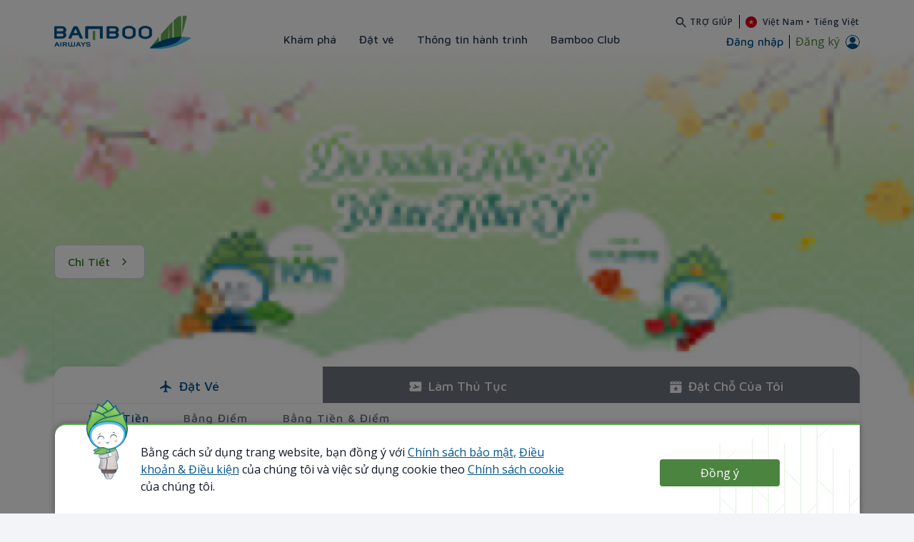

--- FILE ---
content_type: text/html;charset=UTF-8
request_url: https://www.bambooairways.com/vn/vi
body_size: 124821
content:
































	
		
		
			<!DOCTYPE html>





























































<html class="ltr" dir='ltr' lang="vi-VN">

<head>
	<title>Hơn cả một chuyến bay - Website chính thức - Bamboo Airways</title>

	<meta content="initial-scale=1.0, width=device-width" name="viewport" />


	<link rel="canonical" href="https://www.bambooairways.com/vn/vi/home"/>
			<link rel="alternate" href="https://www.bambooairways.com/vn/en/home" hreflang="en-VN"/>
			<link rel="alternate" href="https://www.bambooairways.com/gl/vi/home" hreflang="vi-GL"/>
			<link rel="alternate" href="https://www.bambooairways.com/gl/en/home" hreflang="en-GL"/>
			<link rel="alternate" href="https://www.bambooairways.com/th/vi/home" hreflang="vi-TH"/>
			<link rel="alternate" href="https://www.bambooairways.com/th/en/home" hreflang="en-TH"/>
			<link rel="alternate" href="https://www.bambooairways.com/sg/vi/home" hreflang="vi-SG"/>
			<link rel="alternate" href="https://www.bambooairways.com/sg/en/home" hreflang="en-SG"/>
			<link rel="alternate" href="https://www.bambooairways.com/gb/vi/home" hreflang="vi-GB"/>
			<link rel="alternate" href="https://www.bambooairways.com/gb/en/home" hreflang="en-GB"/>
			<link rel="alternate" href="https://www.bambooairways.com/de/vi/home" hreflang="vi-DE"/>
			<link rel="alternate" href="https://www.bambooairways.com/de/en/home" hreflang="en-DE"/>
			<link rel="alternate" href="https://www.bambooairways.com/fr/vi/home" hreflang="vi-FR"/>
			<link rel="alternate" href="https://www.bambooairways.com/fr/en/home" hreflang="en-FR"/>
			<link rel="alternate" href="https://www.bambooairways.com/au/vi/home" hreflang="vi-AU"/>
			<link rel="alternate" href="https://www.bambooairways.com/au/en/home" hreflang="en-AU"/>
			<link rel="alternate" href="https://www.bambooairways.com/jp/vi/home" hreflang="vi-JP"/>
			<link rel="alternate" href="https://www.bambooairways.com/jp/en/home" hreflang="en-JP"/>
			<link rel="alternate" href="https://www.bambooairways.com/jp/ja/home" hreflang="ja-JP"/>
			<link rel="alternate" href="https://www.bambooairways.com/kr/vi/home" hreflang="vi-KR"/>
			<link rel="alternate" href="https://www.bambooairways.com/kr/en/home" hreflang="en-KR"/>
			<link rel="alternate" href="https://www.bambooairways.com/kr/ko/home" hreflang="ko-KR"/>
			<link rel="alternate" href="https://www.bambooairways.com/cn/vi/home" hreflang="vi-CN"/>
			<link rel="alternate" href="https://www.bambooairways.com/cn/en/home" hreflang="en-CN"/>
			<link rel="alternate" href="https://www.bambooairways.com/cn/zh/home" hreflang="zh-CN"/>
			<link rel="alternate" href="https://www.bambooairways.com/tw/vi/home" hreflang="vi-TW"/>
			<link rel="alternate" href="https://www.bambooairways.com/tw/en/home" hreflang="en-TW"/>
			<link rel="alternate" href="https://www.bambooairways.com/tw/tw/home" hreflang="tw-TW"/>
	<link rel="alternate" href="https://www.bambooairways.com/home" hreflang="x-default"/>

	<meta property="og:image" content="https://www.bambooairways.com/o/com.bav.header.languages/assets/images/bav_sharing_image.png" >
	<meta property="og:locale" content="vi_VN">
	<meta property="og:locale:alternate" content="vi_VN">
	<meta property="og:locale:alternate" content="en_US">
	<meta property="og:locale:alternate" content="ja_JP">
	<meta property="og:locale:alternate" content="ko_KR">
	<meta property="og:locale:alternate" content="zh_CN">
	<meta property="og:locale:alternate" content="zh_TW">
	<meta property="og:site_name" content="Guest">
	<meta property="og:title" content="Hơn cả một chuyến bay - Website chính thức">
	<meta property="og:type" content="website">
	<meta property="og:url" content="https://www.bambooairways.com/home">
	































<meta content="text/html; charset=UTF-8" http-equiv="content-type" />









<meta content="Website chính thức đặt vé máy bay nhanh chóng, đơn giản, tiện lợi, mọi lúc và mọi nơi. Bay cùng Bamboo Airways để tận hưởng một chuyến bay tận tâm đến từng chi tiết." lang="vi-VN" name="description" /><meta content="Bamboo Airways" lang="vi-VN" name="keywords" />







<script type="importmap">{"imports":{"react-dom":"/o/frontend-js-react-web/__liferay__/exports/react-dom.js","prop-types":"/o/frontend-js-react-web/__liferay__/exports/prop-types.js","react-dnd":"/o/frontend-js-react-web/__liferay__/exports/react-dnd.js","formik":"/o/frontend-js-react-web/__liferay__/exports/formik.js","react":"/o/frontend-js-react-web/__liferay__/exports/react.js","react-dnd-html5-backend":"/o/frontend-js-react-web/__liferay__/exports/react-dnd-html5-backend.js","classnames":"/o/frontend-js-react-web/__liferay__/exports/classnames.js"},"scopes":{}}</script>
<script data-senna-track="temporary">var Liferay = window.Liferay || {};Liferay.Icons = Liferay.Icons || {};Liferay.Icons.spritemap = 'https://www.bambooairways.com/o/wpbav-home-theme/images/clay/icons.svg';</script>

<link href="https://www.bambooairways.com/o/frontend-css-cadmin-web/clay_admin.css" rel="stylesheet" type="text/css">








<link href="/o/com.bav.header.languages/assets/favicon.ico" rel="icon" />



<link class="lfr-css-file" data-senna-track="temporary" href="https://www.bambooairways.com/o/wpbav-home-theme/css/clay.css?browserId=chrome&amp;themeId=wpbavhometheme_WAR_wpbavhometheme&amp;minifierType=css&amp;languageId=vi_VN&amp;t=1768382800000" id="liferayAUICSS" rel="stylesheet" type="text/css" />









	<link href="/combo?browserId=chrome&amp;minifierType=css&amp;themeId=wpbavhometheme_WAR_wpbavhometheme&amp;languageId=vi_VN&amp;com_bav_bbc_domes_inter_BavBbcDomesticInternationalPortlet:%2Fo%2Fcom.bav.bbc.domes.inter%2Fcss%2Fmain.css&amp;com_bav_bbc_popular_flights_BavBbcPopularFlightPortlet_INSTANCE_QpHWTaodWlTs:%2Fo%2Fcom.bav.bbc.popular.flights%2Fcss%2Fmain.css&amp;com_bav_booking_mask_popup_BavBookingMaskPopupPortlet:%2Fo%2Fcom.bav.booking.mask.popup%2Fcss%2Fmain.css&amp;com_bav_custom_styles_js_WpbavCustomCssPortlet:%2Fo%2Fcom.bav.custom.styles.js%2Fcss%2Fmain.css&amp;com_bav_flight_ticket_BavBbcFlightTicketPortlet:%2Fo%2Fcom.bav.flight.ticket%2Fcss%2Fmain.css&amp;com_bav_footer_FooterPortlet:%2Fo%2Fcom.bav.footer%2Fcss%2Fmain.css&amp;com_bav_header_booking_mask_BavHeaderBookingMaskPortlet:%2Fo%2Fcom.bav.header.booking.mask%2Fcss%2Fmain.css&amp;com_bav_header_languages_BavHeaderLanguagesPortlet:%2Fo%2Fcom.bav.header.languages%2Fcss%2Fmain.css&amp;com_bav_popupcookie_PopupCookiePortlet:%2Fo%2Fcom.bav.popupcookie%2Fcss%2Fmain.css&amp;com_bav_subscribe_BavSubscribeModulePortlet_INSTANCE_iVxdPlKNyK96:%2Fo%2Fcom.bav.subscribe%2Fcss%2Fmain.css&amp;com_liferay_asset_publisher_web_portlet_AssetPublisherPortlet_INSTANCE_7r4VthPGsEaS:%2Fo%2Fasset-publisher-web%2Fcss%2Fmain.css&amp;com_liferay_journal_content_web_portlet_JournalContentPortlet:%2Fo%2Fjournal-content-web%2Fcss%2Fmain.css&amp;com_liferay_portal_search_web_search_bar_portlet_SearchBarPortlet_INSTANCE_templateSearch:%2Fo%2Fportal-search-web%2Fcss%2Fmain.css&amp;com_liferay_product_navigation_product_menu_web_portlet_ProductMenuPortlet:%2Fo%2Fproduct-navigation-product-menu-web%2Fcss%2Fmain.css&amp;com_liferay_product_navigation_user_personal_bar_web_portlet_ProductNavigationUserPersonalBarPortlet:%2Fo%2Fcom.liferay.product.navigation.user.personal.bar.web%2Fcss%2Fmain.css&amp;com_liferay_site_navigation_menu_web_portlet_SiteNavigationMenuPortlet:%2Fo%2Fsite-navigation-menu-web%2Fcss%2Fmain.css&amp;wpbav_canonical_module_WpbavCanonicalModulePortlet:%2Fo%2Fwpbav.canonical.module%2Fcss%2Fmain.css&amp;t=1768382800000" rel="stylesheet" type="text/css"
 data-senna-track="temporary" id="79aa370" />








<script data-senna-track="temporary" type="text/javascript">
	// <![CDATA[
		var Liferay = Liferay || {};

		Liferay.Browser = {
			acceptsGzip: function() {
				return true;
			},

			

			getMajorVersion: function() {
				return 131.0;
			},

			getRevision: function() {
				return '537.36';
			},
			getVersion: function() {
				return '131.0';
			},

			

			isAir: function() {
				return false;
			},
			isChrome: function() {
				return true;
			},
			isEdge: function() {
				return false;
			},
			isFirefox: function() {
				return false;
			},
			isGecko: function() {
				return true;
			},
			isIe: function() {
				return false;
			},
			isIphone: function() {
				return false;
			},
			isLinux: function() {
				return false;
			},
			isMac: function() {
				return true;
			},
			isMobile: function() {
				return false;
			},
			isMozilla: function() {
				return false;
			},
			isOpera: function() {
				return false;
			},
			isRtf: function() {
				return true;
			},
			isSafari: function() {
				return true;
			},
			isSun: function() {
				return false;
			},
			isWebKit: function() {
				return true;
			},
			isWindows: function() {
				return false;
			}
		};

		Liferay.Data = Liferay.Data || {};

		Liferay.Data.ICONS_INLINE_SVG = true;

		Liferay.Data.NAV_SELECTOR = '#navigation';

		Liferay.Data.NAV_SELECTOR_MOBILE = '#navigationCollapse';

		Liferay.Data.isCustomizationView = function() {
			return false;
		};

		Liferay.Data.notices = [
			
		];

		(function () {
			var available = {};

			var direction = {};

			

				available['en_US'] = 'Tiếng\x20Anh\x20\x28Hoa\x20Kỳ\x29';
				direction['en_US'] = 'ltr';

			

				available['vi_VN'] = 'Tiếng\x20Việt\x20\x28Việt\x20Nam\x29';
				direction['vi_VN'] = 'ltr';

			

				available['ko_KR'] = 'Tiếng\x20Hàn\x20\x28Hàn\x20Quốc\x29';
				direction['ko_KR'] = 'ltr';

			

				available['ja_JP'] = 'Tiếng\x20Nhật\x20\x28Nhật\x20Bản\x29';
				direction['ja_JP'] = 'ltr';

			

				available['de_DE'] = 'Tiếng\x20Đức\x20\x28Đức\x29';
				direction['de_DE'] = 'ltr';

			

				available['fr_FR'] = 'Tiếng\x20Pháp\x20\x28Pháp\x29';
				direction['fr_FR'] = 'ltr';

			

				available['zh_TW'] = 'Tiếng\x20Trung\x20\x28Đài\x20Loan\x29';
				direction['zh_TW'] = 'ltr';

			

				available['zh_CN'] = 'Tiếng\x20Trung\x20\x28Trung\x20Quốc\x29';
				direction['zh_CN'] = 'ltr';

			

			Liferay.Language = {
				available,
				direction,
				get: function(key) {
					return key;
				}
			};
		})();

		var featureFlags = {"LPS-165491":"false","LPS-167151":"false","LPS-165493":"false","COMMERCE-9410":"false","LRAC-10632":"false","LPS-114786":"false","COMMERCE-8087":"false","LRAC-10757":"false","ui.visible[beta]":"true","LPS-170809":"false","LPS-161364":"false","LPS-156421":"false","LPS-157670":"false","COMMERCE-5898":"false","LPS-155692":"false","LPS-172194":"false","LPS-166216":"false","LPS-169923":"false","LPS-171364":"false","LPS-153714":"false","LPS-170670":"false","LPS-169981":"false","LPS-155659":"false","LPS-153117":"false","LPS-153478":"false","LPS-171722":"false","LPS-163118":"false","LPS-164528":"false","LPS-135430":"false","LPS-164563":"false","ui.visible[release]":"true","LPS-173135":"false","ui.visible[dev]":"false","LPS-158259":"false","LPS-153324":"false","LPS-166036":"false","LPS-166479":"false","LPS-172094":"false","LPS-144527":"false","COMMERCE-8949":"false","LPS-83384":"false","LPS-163688":"false","LPS-166954":"false","LPS-149256":"false","LPS-165482":"false","LPS-171625":"false","LPS-159913":"false","LPS-153332":"false","LPS-155284":"false","LPS-162964":"false","LPS-161313":"false","LPS-176083":"false","LPS-161631":"false","LPS-162966":"false","LPS-158675":"false","LPS-159643":"false","LPS-154672":"false","LPS-164948":"false","LPS-165476":"false","LPS-166126":"false","LPS-162765":"false"};

		Liferay.FeatureFlags = Object.keys(featureFlags).reduce(
			(acc, key) => ({
				...acc, [key]: featureFlags[key] === 'true' || featureFlags[key] === true
			}), {}
		);

		Liferay.PortletKeys = {
			DOCUMENT_LIBRARY: 'com_liferay_document_library_web_portlet_DLPortlet',
			DYNAMIC_DATA_MAPPING: 'com_liferay_dynamic_data_mapping_web_portlet_DDMPortlet',
			ITEM_SELECTOR: 'com_liferay_item_selector_web_portlet_ItemSelectorPortlet'
		};

		Liferay.PropsValues = {
			JAVASCRIPT_SINGLE_PAGE_APPLICATION_TIMEOUT: 0,
			UPLOAD_SERVLET_REQUEST_IMPL_MAX_SIZE: 3604857600
		};

		Liferay.ThemeDisplay = {

			

			
				getLayoutId: function() {
					return '562';
				},

				

				getLayoutRelativeControlPanelURL: function() {
					return '/vi/group/vn/~/control_panel/manage';
				},

				getLayoutRelativeURL: function() {
					return '/vi/home';
				},
				getLayoutURL: function() {
					return 'https://www.bambooairways.com/vi/home';
				},
				getParentLayoutId: function() {
					return '0';
				},
				isControlPanel: function() {
					return false;
				},
				isPrivateLayout: function() {
					return 'false';
				},
				isVirtualLayout: function() {
					return false;
				},
			

			getBCP47LanguageId: function() {
				return 'vi-VN';
			},
			getCanonicalURL: function() {

				

				return 'https\x3a\x2f\x2fwww\x2ebambooairways\x2ecom';
			},
			getCDNBaseURL: function() {
				return 'https://www.bambooairways.com';
			},
			getCDNDynamicResourcesHost: function() {
				return '';
			},
			getCDNHost: function() {
				return '';
			},
			getCompanyGroupId: function() {
				return '20122';
			},
			getCompanyId: function() {
				return '20096';
			},
			getDefaultLanguageId: function() {
				return 'en_US';
			},
			getDoAsUserIdEncoded: function() {
				return '';
			},
			getLanguageId: function() {
				return 'vi_VN';
			},
			getParentGroupId: function() {
				return '20120';
			},
			getPathContext: function() {
				return '';
			},
			getPathImage: function() {
				return '/image';
			},
			getPathJavaScript: function() {
				return '/o/frontend-js-web';
			},
			getPathMain: function() {
				return '/vi/c';
			},
			getPathThemeImages: function() {
				return 'https://www.bambooairways.com/o/wpbav-home-theme/images';
			},
			getPathThemeRoot: function() {
				return '/o/wpbav-home-theme';
			},
			getPathThemeSpritemap: function() {
				return 'https://www.bambooairways.com/o/wpbav-home-theme/images/clay/icons.svg';
			},
			getPlid: function() {
				return '6907';
			},
			getPortalURL: function() {
				return 'https://www.bambooairways.com';
			},
			getRealUserId: function() {
				return '20100';
			},
			getRemoteAddr: function() {
				return '13.59.12.176';
			},
			getRemoteHost: function() {
				return '13.59.12.176';
			},
			getScopeGroupId: function() {
				return '20120';
			},
			getScopeGroupIdOrLiveGroupId: function() {
				return '20120';
			},
			getSessionId: function() {
				return '';
			},
			getSiteAdminURL: function() {
				return 'https://www.bambooairways.com/group/vn/~/control_panel/manage?p_p_lifecycle=0&p_p_state=maximized&p_p_mode=view';
			},
			getSiteGroupId: function() {
				return '20120';
			},
			getURLControlPanel: function() {
				return '/vi/group/control_panel?refererPlid=6907';
			},
			getURLHome: function() {
				return 'https\x3a\x2f\x2fwww\x2ebambooairways\x2ecom\x2f';
			},
			getUserEmailAddress: function() {
				return '';
			},
			getUserId: function() {
				return '20100';
			},
			getUserName: function() {
				return '';
			},
			isAddSessionIdToURL: function() {
				return false;
			},
			isImpersonated: function() {
				return false;
			},
			isSignedIn: function() {
				return false;
			},

			isStagedPortlet: function() {
				
					
						return false;
					
				
			},

			isStateExclusive: function() {
				return false;
			},
			isStateMaximized: function() {
				return false;
			},
			isStatePopUp: function() {
				return false;
			}
		};

		var themeDisplay = Liferay.ThemeDisplay;

		Liferay.AUI = {

			

			getCombine: function() {
				return true;
			},
			getComboPath: function() {
				return '/combo/?browserId=chrome&minifierType=&languageId=vi_VN&t=1768382752111&';
			},
			getDateFormat: function() {
				return '%d/%m/%Y';
			},
			getEditorCKEditorPath: function() {
				return '/o/frontend-editor-ckeditor-web';
			},
			getFilter: function() {
				var filter = 'raw';

				
					
						filter = 'min';
					
					

				return filter;
			},
			getFilterConfig: function() {
				var instance = this;

				var filterConfig = null;

				if (!instance.getCombine()) {
					filterConfig = {
						replaceStr: '.js' + instance.getStaticResourceURLParams(),
						searchExp: '\\.js$'
					};
				}

				return filterConfig;
			},
			getJavaScriptRootPath: function() {
				return '/o/frontend-js-web';
			},
			getPortletRootPath: function() {
				return '/html/portlet';
			},
			getStaticResourceURLParams: function() {
				return '?browserId=chrome&minifierType=&languageId=vi_VN&t=1768382752111';
			}
		};

		Liferay.authToken = 'd8xIjfli';

		

		Liferay.currentURL = '\x2fvi\x2fweb\x2fvn';
		Liferay.currentURLEncoded = '\x252Fvi\x252Fweb\x252Fvn';
	// ]]>
</script>

<script data-senna-track="temporary" type="text/javascript">window.__CONFIG__= {basePath: '',combine: true, defaultURLParams: null, explainResolutions: false, exposeGlobal: false, logLevel: 'warn', moduleType: 'module', namespace:'Liferay', reportMismatchedAnonymousModules: 'warn', resolvePath: '/o/js_resolve_modules', url: '/combo/?browserId=chrome&minifierType=js&languageId=vi_VN&t=1768382752111&', waitTimeout: 7000};</script><script data-senna-track="permanent" src="/o/frontend-js-loader-modules-extender/loader.js?&mac=kuyYLzgmJRuntKLenfFpZdHstco=&browserId=chrome&languageId=vi_VN&minifierType=js" type="text/javascript"></script><script data-senna-track="permanent" src="/combo?browserId=chrome&minifierType=js&languageId=vi_VN&t=1768382752111&/o/frontend-js-aui-web/aui/aui/aui-min.js&/o/frontend-js-aui-web/liferay/modules.js&/o/frontend-js-aui-web/liferay/aui_sandbox.js&/o/frontend-js-aui-web/aui/attribute-base/attribute-base-min.js&/o/frontend-js-aui-web/aui/attribute-complex/attribute-complex-min.js&/o/frontend-js-aui-web/aui/attribute-core/attribute-core-min.js&/o/frontend-js-aui-web/aui/attribute-observable/attribute-observable-min.js&/o/frontend-js-aui-web/aui/attribute-extras/attribute-extras-min.js&/o/frontend-js-aui-web/aui/event-custom-base/event-custom-base-min.js&/o/frontend-js-aui-web/aui/event-custom-complex/event-custom-complex-min.js&/o/frontend-js-aui-web/aui/oop/oop-min.js&/o/frontend-js-aui-web/aui/aui-base-lang/aui-base-lang-min.js&/o/frontend-js-aui-web/liferay/dependency.js&/o/frontend-js-aui-web/liferay/util.js&/o/frontend-js-web/liferay/dom_task_runner.js&/o/frontend-js-web/liferay/events.js&/o/frontend-js-web/liferay/lazy_load.js&/o/frontend-js-web/liferay/liferay.js&/o/frontend-js-web/liferay/global.bundle.js&/o/frontend-js-web/liferay/portlet.js&/o/frontend-js-web/liferay/workflow.js&/o/frontend-js-module-launcher/webpack_federation.js&/o/oauth2-provider-web/js/liferay.js" type="text/javascript"></script>
<script data-senna-track="temporary" type="text/javascript">window.Liferay = Liferay || {}; window.Liferay.OAuth2 = {getAuthorizeURL: function() {return 'https://www.bambooairways.com/o/oauth2/authorize';}, getBuiltInRedirectURL: function() {return 'https://www.bambooairways.com/o/oauth2/redirect';}, getIntrospectURL: function() { return 'https://www.bambooairways.com/o/oauth2/introspect';}, getTokenURL: function() {return 'https://www.bambooairways.com/o/oauth2/token';}, getUserAgentApplication: function(externalReferenceCode) {return Liferay.OAuth2._userAgentApplications[externalReferenceCode];}, _userAgentApplications: {}}</script><script data-senna-track="temporary" type="text/javascript">try {var MODULE_MAIN='portal-workflow-kaleo-designer-web@5.0.98/index';var MODULE_PATH='/o/portal-workflow-kaleo-designer-web';AUI().applyConfig({groups:{"kaleo-designer":{base:MODULE_PATH+"/designer/js/legacy/",combine:Liferay.AUI.getCombine(),filter:Liferay.AUI.getFilterConfig(),modules:{"liferay-kaleo-designer-autocomplete-util":{path:"autocomplete_util.js",requires:["autocomplete","autocomplete-highlighters"]},"liferay-kaleo-designer-definition-diagram-controller":{path:"definition_diagram_controller.js",requires:["liferay-kaleo-designer-field-normalizer","liferay-kaleo-designer-utils"]},"liferay-kaleo-designer-dialogs":{path:"dialogs.js",requires:["liferay-util-window"]},"liferay-kaleo-designer-editors":{path:"editors.js",requires:["aui-ace-editor","aui-ace-editor-mode-xml","aui-base","aui-datatype","aui-node","liferay-kaleo-designer-autocomplete-util","liferay-kaleo-designer-utils"]},"liferay-kaleo-designer-field-normalizer":{path:"field_normalizer.js",requires:["liferay-kaleo-designer-remote-services"]},"liferay-kaleo-designer-nodes":{path:"nodes.js",requires:["aui-datatable","aui-datatype","aui-diagram-builder","liferay-kaleo-designer-editors","liferay-kaleo-designer-utils"]},"liferay-kaleo-designer-remote-services":{path:"remote_services.js",requires:["aui-io","liferay-portlet-url"]},"liferay-kaleo-designer-templates":{path:"templates.js",requires:["aui-tpl-snippets-deprecated"]},"liferay-kaleo-designer-utils":{path:"utils.js",requires:[]},"liferay-kaleo-designer-xml-definition":{path:"xml_definition.js",requires:["aui-base","aui-component","dataschema-xml","datatype-xml"]},"liferay-kaleo-designer-xml-definition-serializer":{path:"xml_definition_serializer.js",requires:["escape","liferay-kaleo-designer-xml-util"]},"liferay-kaleo-designer-xml-util":{path:"xml_util.js",requires:["aui-base"]},"liferay-portlet-kaleo-designer":{path:"main.js",requires:["aui-ace-editor","aui-ace-editor-mode-xml","aui-tpl-snippets-deprecated","dataschema-xml","datasource","datatype-xml","event-valuechange","io-form","liferay-kaleo-designer-autocomplete-util","liferay-kaleo-designer-editors","liferay-kaleo-designer-nodes","liferay-kaleo-designer-remote-services","liferay-kaleo-designer-utils","liferay-kaleo-designer-xml-util","liferay-util-window"]}},root:MODULE_PATH+"/designer/js/legacy/"}}});
} catch(error) {console.error(error);}try {var MODULE_MAIN='contacts-web@5.0.46/index';var MODULE_PATH='/o/contacts-web';AUI().applyConfig({groups:{contactscenter:{base:MODULE_PATH+"/js/",combine:Liferay.AUI.getCombine(),filter:Liferay.AUI.getFilterConfig(),modules:{"liferay-contacts-center":{path:"main.js",requires:["aui-io-plugin-deprecated","aui-toolbar","autocomplete-base","datasource-io","json-parse","liferay-portlet-base","liferay-util-window"]}},root:MODULE_PATH+"/js/"}}});
} catch(error) {console.error(error);}try {var MODULE_MAIN='item-selector-taglib@5.3.3/index.es';var MODULE_PATH='/o/item-selector-taglib';AUI().applyConfig({groups:{"item-selector-taglib":{base:MODULE_PATH+"/",combine:Liferay.AUI.getCombine(),filter:Liferay.AUI.getFilterConfig(),modules:{"liferay-image-selector":{path:"image_selector/js/image_selector.js",requires:["aui-base","liferay-item-selector-dialog","liferay-portlet-base","uploader"]}},root:MODULE_PATH+"/"}}});
} catch(error) {console.error(error);}try {var MODULE_MAIN='@liferay/frontend-js-state-web@1.0.14/index';var MODULE_PATH='/o/frontend-js-state-web';AUI().applyConfig({groups:{state:{mainModule:MODULE_MAIN}}});
} catch(error) {console.error(error);}try {var MODULE_MAIN='@liferay/frontend-js-react-web@5.0.25/index';var MODULE_PATH='/o/frontend-js-react-web';AUI().applyConfig({groups:{react:{mainModule:MODULE_MAIN}}});
} catch(error) {console.error(error);}try {var MODULE_MAIN='frontend-js-components-web@2.0.46/index';var MODULE_PATH='/o/frontend-js-components-web';AUI().applyConfig({groups:{components:{mainModule:MODULE_MAIN}}});
} catch(error) {console.error(error);}try {var MODULE_MAIN='portal-search-web@6.0.91/index';var MODULE_PATH='/o/portal-search-web';AUI().applyConfig({groups:{search:{base:MODULE_PATH+"/js/",combine:Liferay.AUI.getCombine(),filter:Liferay.AUI.getFilterConfig(),modules:{"liferay-search-bar":{path:"search_bar.js",requires:[]},"liferay-search-custom-filter":{path:"custom_filter.js",requires:[]},"liferay-search-facet-util":{path:"facet_util.js",requires:[]},"liferay-search-modified-facet":{path:"modified_facet.js",requires:["aui-form-validator","liferay-search-facet-util"]},"liferay-search-modified-facet-configuration":{path:"modified_facet_configuration.js",requires:["aui-node"]},"liferay-search-sort-configuration":{path:"sort_configuration.js",requires:["aui-node"]},"liferay-search-sort-util":{path:"sort_util.js",requires:[]}},root:MODULE_PATH+"/js/"}}});
} catch(error) {console.error(error);}try {var MODULE_MAIN='calendar-web@5.0.69/index';var MODULE_PATH='/o/calendar-web';AUI().applyConfig({groups:{calendar:{base:MODULE_PATH+"/js/",combine:Liferay.AUI.getCombine(),filter:Liferay.AUI.getFilterConfig(),modules:{"liferay-calendar-a11y":{path:"calendar_a11y.js",requires:["calendar"]},"liferay-calendar-container":{path:"calendar_container.js",requires:["aui-alert","aui-base","aui-component","liferay-portlet-base"]},"liferay-calendar-date-picker-sanitizer":{path:"date_picker_sanitizer.js",requires:["aui-base"]},"liferay-calendar-interval-selector":{path:"interval_selector.js",requires:["aui-base","liferay-portlet-base"]},"liferay-calendar-interval-selector-scheduler-event-link":{path:"interval_selector_scheduler_event_link.js",requires:["aui-base","liferay-portlet-base"]},"liferay-calendar-list":{path:"calendar_list.js",requires:["aui-template-deprecated","liferay-scheduler"]},"liferay-calendar-message-util":{path:"message_util.js",requires:["liferay-util-window"]},"liferay-calendar-recurrence-converter":{path:"recurrence_converter.js",requires:[]},"liferay-calendar-recurrence-dialog":{path:"recurrence.js",requires:["aui-base","liferay-calendar-recurrence-util"]},"liferay-calendar-recurrence-util":{path:"recurrence_util.js",requires:["aui-base","liferay-util-window"]},"liferay-calendar-reminders":{path:"calendar_reminders.js",requires:["aui-base"]},"liferay-calendar-remote-services":{path:"remote_services.js",requires:["aui-base","aui-component","liferay-calendar-util","liferay-portlet-base"]},"liferay-calendar-session-listener":{path:"session_listener.js",requires:["aui-base","liferay-scheduler"]},"liferay-calendar-simple-color-picker":{path:"simple_color_picker.js",requires:["aui-base","aui-template-deprecated"]},"liferay-calendar-simple-menu":{path:"simple_menu.js",requires:["aui-base","aui-template-deprecated","event-outside","event-touch","widget-modality","widget-position","widget-position-align","widget-position-constrain","widget-stack","widget-stdmod"]},"liferay-calendar-util":{path:"calendar_util.js",requires:["aui-datatype","aui-io","aui-scheduler","aui-toolbar","autocomplete","autocomplete-highlighters"]},"liferay-scheduler":{path:"scheduler.js",requires:["async-queue","aui-datatype","aui-scheduler","dd-plugin","liferay-calendar-a11y","liferay-calendar-message-util","liferay-calendar-recurrence-converter","liferay-calendar-recurrence-util","liferay-calendar-util","liferay-scheduler-event-recorder","liferay-scheduler-models","promise","resize-plugin"]},"liferay-scheduler-event-recorder":{path:"scheduler_event_recorder.js",requires:["dd-plugin","liferay-calendar-util","resize-plugin"]},"liferay-scheduler-models":{path:"scheduler_models.js",requires:["aui-datatype","dd-plugin","liferay-calendar-util"]}},root:MODULE_PATH+"/js/"}}});
} catch(error) {console.error(error);}try {var MODULE_MAIN='product-navigation-taglib@6.0.42/index';var MODULE_PATH='/o/product-navigation-taglib';AUI().applyConfig({groups:{controlmenu:{base:MODULE_PATH+"/",combine:Liferay.AUI.getCombine(),filter:Liferay.AUI.getFilterConfig(),modules:{"liferay-product-navigation-control-menu":{path:"control_menu/js/product_navigation_control_menu.js",requires:["aui-node","event-touch"]}},root:MODULE_PATH+"/"}}});
} catch(error) {console.error(error);}try {var MODULE_MAIN='invitation-invite-members-web@5.0.26/index';var MODULE_PATH='/o/invitation-invite-members-web';AUI().applyConfig({groups:{"invite-members":{base:MODULE_PATH+"/invite_members/js/",combine:Liferay.AUI.getCombine(),filter:Liferay.AUI.getFilterConfig(),modules:{"liferay-portlet-invite-members":{path:"main.js",requires:["aui-base","autocomplete-base","datasource-io","datatype-number","liferay-portlet-base","liferay-util-window","node-core"]}},root:MODULE_PATH+"/invite_members/js/"}}});
} catch(error) {console.error(error);}try {var MODULE_MAIN='@liferay/document-library-web@6.0.136/document_library/js/index';var MODULE_PATH='/o/document-library-web';AUI().applyConfig({groups:{dl:{base:MODULE_PATH+"/document_library/js/legacy/",combine:Liferay.AUI.getCombine(),filter:Liferay.AUI.getFilterConfig(),modules:{"document-library-upload-component":{path:"DocumentLibraryUpload.js",requires:["aui-component","aui-data-set-deprecated","aui-overlay-manager-deprecated","aui-overlay-mask-deprecated","aui-parse-content","aui-progressbar","aui-template-deprecated","liferay-search-container","querystring-parse-simple","uploader"]}},root:MODULE_PATH+"/document_library/js/legacy/"}}});
} catch(error) {console.error(error);}try {var MODULE_MAIN='segments-simulation-web@3.0.24/index';var MODULE_PATH='/o/segments-simulation-web';AUI().applyConfig({groups:{segmentssimulation:{base:MODULE_PATH+"/js/",combine:Liferay.AUI.getCombine(),filter:Liferay.AUI.getFilterConfig(),modules:{"liferay-portlet-segments-simulation":{path:"main.js",requires:["aui-base","liferay-portlet-base"]}},root:MODULE_PATH+"/js/"}}});
} catch(error) {console.error(error);}try {var MODULE_MAIN='frontend-editor-alloyeditor-web@5.0.37/index';var MODULE_PATH='/o/frontend-editor-alloyeditor-web';AUI().applyConfig({groups:{alloyeditor:{base:MODULE_PATH+"/js/",combine:Liferay.AUI.getCombine(),filter:Liferay.AUI.getFilterConfig(),modules:{"liferay-alloy-editor":{path:"alloyeditor.js",requires:["aui-component","liferay-portlet-base","timers"]},"liferay-alloy-editor-source":{path:"alloyeditor_source.js",requires:["aui-debounce","liferay-fullscreen-source-editor","liferay-source-editor","plugin"]}},root:MODULE_PATH+"/js/"}}});
} catch(error) {console.error(error);}try {var MODULE_MAIN='@liferay/frontend-taglib@11.0.0/index';var MODULE_PATH='/o/frontend-taglib';AUI().applyConfig({groups:{"frontend-taglib":{base:MODULE_PATH+"/",combine:Liferay.AUI.getCombine(),filter:Liferay.AUI.getFilterConfig(),modules:{"liferay-management-bar":{path:"management_bar/js/management_bar.js",requires:["aui-component","liferay-portlet-base"]},"liferay-sidebar-panel":{path:"sidebar_panel/js/sidebar_panel.js",requires:["aui-base","aui-debounce","aui-parse-content","liferay-portlet-base"]}},root:MODULE_PATH+"/"}}});
} catch(error) {console.error(error);}try {var MODULE_MAIN='staging-processes-web@5.0.42/index';var MODULE_PATH='/o/staging-processes-web';AUI().applyConfig({groups:{stagingprocessesweb:{base:MODULE_PATH+"/",combine:Liferay.AUI.getCombine(),filter:Liferay.AUI.getFilterConfig(),modules:{"liferay-staging-processes-export-import":{path:"js/main.js",requires:["aui-datatype","aui-dialog-iframe-deprecated","aui-modal","aui-parse-content","aui-toggler","liferay-portlet-base","liferay-util-window"]}},root:MODULE_PATH+"/"}}});
} catch(error) {console.error(error);}try {var MODULE_MAIN='dynamic-data-mapping-web@5.0.75/index';var MODULE_PATH='/o/dynamic-data-mapping-web';!function(){const a=Liferay.AUI;AUI().applyConfig({groups:{ddm:{base:MODULE_PATH+"/js/",combine:Liferay.AUI.getCombine(),filter:a.getFilterConfig(),modules:{"liferay-ddm-form":{path:"ddm_form.js",requires:["aui-base","aui-datatable","aui-datatype","aui-image-viewer","aui-parse-content","aui-set","aui-sortable-list","json","liferay-form","liferay-map-base","liferay-translation-manager","liferay-util-window"]},"liferay-portlet-dynamic-data-mapping":{condition:{trigger:"liferay-document-library"},path:"main.js",requires:["arraysort","aui-form-builder-deprecated","aui-form-validator","aui-map","aui-text-unicode","json","liferay-menu","liferay-translation-manager","liferay-util-window","text"]},"liferay-portlet-dynamic-data-mapping-custom-fields":{condition:{trigger:"liferay-document-library"},path:"custom_fields.js",requires:["liferay-portlet-dynamic-data-mapping"]}},root:MODULE_PATH+"/js/"}}})}();
} catch(error) {console.error(error);}try {var MODULE_MAIN='commerce-product-content-web@4.0.80/index';var MODULE_PATH='/o/commerce-product-content-web';AUI().applyConfig({groups:{productcontent:{base:MODULE_PATH+"/js/",combine:Liferay.AUI.getCombine(),modules:{"liferay-commerce-product-content":{path:"product_content.js",requires:["aui-base","aui-io-request","aui-parse-content","liferay-portlet-base","liferay-portlet-url"]}},root:MODULE_PATH+"/js/"}}});
} catch(error) {console.error(error);}try {var MODULE_MAIN='commerce-frontend-impl@4.0.35/index';var MODULE_PATH='/o/commerce-frontend-impl';AUI().applyConfig({groups:{commercefrontend:{base:MODULE_PATH+"/js/",combine:Liferay.AUI.getCombine(),modules:{"liferay-commerce-frontend-asset-categories-selector":{path:"liferay_commerce_frontend_asset_categories_selector.js",requires:["aui-tree","liferay-commerce-frontend-asset-tag-selector"]},"liferay-commerce-frontend-asset-tag-selector":{path:"liferay_commerce_frontend_asset_tag_selector.js",requires:["aui-io-plugin-deprecated","aui-live-search-deprecated","aui-template-deprecated","aui-textboxlist-deprecated","datasource-cache","liferay-service-datasource"]},"liferay-commerce-frontend-management-bar-state":{condition:{trigger:"liferay-management-bar"},path:"management_bar_state.js",requires:["liferay-management-bar"]}},root:MODULE_PATH+"/js/"}}});
} catch(error) {console.error(error);}try {var MODULE_MAIN='journal-web@5.0.125/index';var MODULE_PATH='/o/journal-web';AUI().applyConfig({groups:{journal:{base:MODULE_PATH+"/js/",combine:Liferay.AUI.getCombine(),filter:Liferay.AUI.getFilterConfig(),modules:{"liferay-journal-navigation":{path:"navigation.js",requires:["aui-component","liferay-portlet-base","liferay-search-container"]},"liferay-portlet-journal":{path:"main.js",requires:["aui-base","aui-dialog-iframe-deprecated","liferay-portlet-base","liferay-util-window"]}},root:MODULE_PATH+"/js/"}}});
} catch(error) {console.error(error);}try {var MODULE_MAIN='exportimport-web@5.0.62/index';var MODULE_PATH='/o/exportimport-web';AUI().applyConfig({groups:{exportimportweb:{base:MODULE_PATH+"/",combine:Liferay.AUI.getCombine(),filter:Liferay.AUI.getFilterConfig(),modules:{"liferay-export-import-export-import":{path:"js/main.js",requires:["aui-datatype","aui-dialog-iframe-deprecated","aui-modal","aui-parse-content","aui-toggler","liferay-portlet-base","liferay-util-window"]}},root:MODULE_PATH+"/"}}});
} catch(error) {console.error(error);}try {var MODULE_MAIN='portal-workflow-task-web@5.0.54/index';var MODULE_PATH='/o/portal-workflow-task-web';AUI().applyConfig({groups:{workflowtasks:{base:MODULE_PATH+"/js/",combine:Liferay.AUI.getCombine(),filter:Liferay.AUI.getFilterConfig(),modules:{"liferay-workflow-tasks":{path:"main.js",requires:["liferay-util-window"]}},root:MODULE_PATH+"/js/"}}});
} catch(error) {console.error(error);}try {var MODULE_MAIN='staging-taglib@7.0.35/index';var MODULE_PATH='/o/staging-taglib';AUI().applyConfig({groups:{stagingTaglib:{base:MODULE_PATH+"/",combine:Liferay.AUI.getCombine(),filter:Liferay.AUI.getFilterConfig(),modules:{"liferay-export-import-management-bar-button":{path:"export_import_entity_management_bar_button/js/main.js",requires:["aui-component","liferay-search-container","liferay-search-container-select"]}},root:MODULE_PATH+"/"}}});
} catch(error) {console.error(error);}</script>


<script data-senna-track="temporary" type="text/javascript">
	// <![CDATA[
		
			
				
		

		

		
	// ]]>
</script>





	
		

			

			
		
		



	
		

			

			
		
		



	
		

			

			
		
	












	



















<link class="lfr-css-file" data-senna-track="temporary" href="https://www.bambooairways.com/o/wpbav-home-theme/css/main.css?browserId=chrome&amp;themeId=wpbavhometheme_WAR_wpbavhometheme&amp;minifierType=css&amp;languageId=vi_VN&amp;t=1768382800000" id="liferayThemeCSS" rel="stylesheet" type="text/css" />








	<style data-senna-track="temporary" type="text/css">

		

			

		

			

		

			

		

			

		

			

		

			

		

			

		

			

		

			

		

			

		

			

		

			

		

			

		

			

		

			

		

			

		

			

		

			

		

			

		

			

		

			

		

			

		

			

		

			

		

			

		

			

		

			

		

			

		

			

		

			

		

			

		

			

		

			

		

			

		

			

		

			

		

			

		

			

		

			

		

			

		

			

		

			

		

			

		

	</style>


<link href="/o/commerce-frontend-js/styles/main.css" rel="stylesheet" type="text/css" /><style data-senna-track="temporary" type="text/css">
</style>
<script>
Liferay.Loader.require(
'@liferay/frontend-js-state-web@1.0.14',
function(FrontendJsState) {
try {
} catch (err) {
	console.error(err);
}
});

</script><script type="text/javascript">
Liferay.on(
	'ddmFieldBlur', function(event) {
		if (window.Analytics) {
			Analytics.send(
				'fieldBlurred',
				'Form',
				{
					fieldName: event.fieldName,
					focusDuration: event.focusDuration,
					formId: event.formId,
					page: event.page
				}
			);
		}
	}
);

Liferay.on(
	'ddmFieldFocus', function(event) {
		if (window.Analytics) {
			Analytics.send(
				'fieldFocused',
				'Form',
				{
					fieldName: event.fieldName,
					formId: event.formId,
					page: event.page
				}
			);
		}
	}
);

Liferay.on(
	'ddmFormPageShow', function(event) {
		if (window.Analytics) {
			Analytics.send(
				'pageViewed',
				'Form',
				{
					formId: event.formId,
					formPageTitle: event.formPageTitle,
					page: event.page,
					title: event.title
				}
			);
		}
	}
);

Liferay.on(
	'ddmFormSubmit', function(event) {
		if (window.Analytics) {
			Analytics.send(
				'formSubmitted',
				'Form',
				{
					formId: event.formId,
					title: event.title
				}
			);
		}
	}
);

Liferay.on(
	'ddmFormView', function(event) {
		if (window.Analytics) {
			Analytics.send(
				'formViewed',
				'Form',
				{
					formId: event.formId,
					title: event.title
				}
			);
		}
	}
);

</script><script>

</script>















<meta content="false" name="data-analytics-readable-content" />

<script data-senna-track="temporary" type="text/javascript">
	var runMiddlewares = function () {
		Analytics.registerMiddleware(
	function(request) {
		request.context.experienceId = 'DEFAULT';
		request.context.experimentId = '';
		request.context.variantId = '';

		return request;
	}
);
	};

	var analyticsClientChannelId =
		'645494739342205595';
	var analyticsClientGroupIds = ["888458","840008","885088","20120","378345","890033","892502","1173818","850210","870493","848047","872062","868137","842453"];
</script>

<script data-senna-track="permanent" id="liferayAnalyticsScript" type="text/javascript">
	(function (u, c, a, m, o, l) {
		o = 'script';
		l = document;
		a = l.createElement(o);
		m = l.getElementsByTagName(o)[0];
		a.async = 1;
		a.src = u;
		a.onload = c;
		m.parentNode.insertBefore(a, m);
	})('https://analytics-js-cdn.liferay.com', () => {
		var config = {"dataSourceId":"645494739250196254","endpointUrl":"https://osbasahpublisher-ac-asiasouth1.lfr.cloud","projectId":"asah21cdc4dd2d9640d085415fc9fbbc0438"};

		var dxpMiddleware = function (request) {
			request.context.canonicalUrl = themeDisplay.getCanonicalURL();
			request.context.channelId = analyticsClientChannelId;
			request.context.groupId = themeDisplay.getScopeGroupIdOrLiveGroupId();

			return request;
		};

		Analytics.create(config, [dxpMiddleware]);

		if (themeDisplay.isSignedIn()) {
			Analytics.setIdentity({
				email: themeDisplay.getUserEmailAddress(),
				name: themeDisplay.getUserName(),
			});
		}

		runMiddlewares();

		Analytics.send('pageViewed', 'Page');

		
	});
</script>







<script data-senna-track="temporary" type="text/javascript">
	if (window.Analytics) {
		window._com_liferay_document_library_analytics_isViewFileEntry = false;
	}
</script>
















































	<link rel="icon" type="image/png" href="https://www.bambooairways.com/o/wpbav-home-theme/css/assets/favicon.ico">
	<link rel="stylesheet" href="https://www.bambooairways.com/o/wpbav-home-theme/css/header.css">
	<link rel="stylesheet" href="https://www.bambooairways.com/o/wpbav-home-theme/css/bootstrap_c.min.css">
	<link rel="stylesheet" href="https://www.bambooairways.com/o/wpbav-home-theme/css/slick.css">
	<link rel="stylesheet" href="https://www.bambooairways.com/o/wpbav-home-theme/css/footer.css">
	<link rel="stylesheet" href="https://www.bambooairways.com/o/wpbav-home-theme/css/daterangepicker_custom.css">
	<link rel="stylesheet" href="https://cdnjs.cloudflare.com/ajax/libs/font-awesome/6.4.0/css/all.min.css" integrity="sha512-iecdLmaskl7CVkqkXNQ/ZH/XLlvWZOJyj7Yy7tcenmpD1ypASozpmT/E0iPtmFIB46ZmdtAc9eNBvH0H/ZpiBw==" crossorigin="anonymous" referrerpolicy="no-referrer" />





































	

	<div class="portlet-boundary portlet-boundary_com_bav_custom_styles_js_WpbavCustomCssPortlet_  portlet-static portlet-static-end decorate  " id="p_p_id_com_bav_custom_styles_js_WpbavCustomCssPortlet_">
		<span id="p_com_bav_custom_styles_js_WpbavCustomCssPortlet"></span>




	

	
		
			


































	
	
	
		
<section class="portlet" id="portlet_com_bav_custom_styles_js_WpbavCustomCssPortlet">


	<div class="portlet-content">

		<div class="autofit-float autofit-row portlet-header">

			<div class="autofit-col autofit-col-end">
				<div class="autofit-section">
				</div>
			</div>
		</div>

		
			<div class=" portlet-content-container">
				


	<div class="portlet-body">



	
		
			
			
				
					













































	

				

				
					
					
						


	

		









    


	
	

					
				
			
		
	
	



	</div>

			</div>
		
	</div>
</section>
	

		
		
	







	</div>







	<script src="https://www.bambooairways.com/o/wpbav-home-theme/js/jquery-3.4.1.slim.min.js"></script>
	<script src="https://www.bambooairways.com/o/wpbav-home-theme/js/popper.min.js"></script>
	<script src="https://www.bambooairways.com/o/wpbav-home-theme/js/bootstrap.min.js"></script>
	<script	src="https://www.bambooairways.com/o/wpbav-home-theme/js/jquery-3.6.4.min.js"></script>
	<script	src="https://www.bambooairways.com/o/wpbav-home-theme/js/jquery.validate.min.js"></script>
	<script	src="https://www.bambooairways.com/o/wpbav-home-theme/js/additional-methods.min.js"></script>
	<script	src="https://www.bambooairways.com/o/wpbav-home-theme/js/moment.min.js"></script>
	<script	src="https://www.bambooairways.com/o/wpbav-home-theme/js/daterangepicker_custom.js"></script>
	<script	src="https://www.bambooairways.com/o/wpbav-home-theme/js/table-to-excel.js"></script>
	<script	src="https://www.bambooairways.com/o/wpbav-home-theme/js/jquery.ui.autocomplete.scroll.min.js"></script>
	<script	src="https://www.bambooairways.com/o/wpbav-home-theme/js/sweetalert2.all.min.js"></script>
	<script	src="https://www.bambooairways.com/o/wpbav-home-theme/js/jquery-ui.js"></script>
	<script	src="https://www.bambooairways.com/o/wpbav-home-theme/js/slick.min.js"></script>

	<!-- Google tag (gtag.js) -->
	<script async src="https://www.googletagmanager.com/gtag/js?id=G-PJR3LDG8VE"></script>
	<script>
	  window.dataLayer = window.dataLayer || [];
	  function gtag(){dataLayer.push(arguments);}
	  gtag('js', new Date());

	  gtag('config', 'G-PJR3LDG8VE');
	</script>

	<!-- Google Tag Manager -->
	<script>(function(w,d,s,l,i){w[l]=w[l]||[];w[l].push({'gtm.start':

					new Date().getTime(),event:'gtm.js'});var f=d.getElementsByTagName(s)[0],

				j=d.createElement(s),dl=l!='dataLayer'?'&l='+l:'';j.async=true;j.src=

				'https://www.googletagmanager.com/gtm.js?id='+i+dl;f.parentNode.insertBefore(j,f);

		})(window,document,'script','dataLayer','GTM-53GT4SN');</script>
	<!-- End Google Tag Manager -->
	<meta name='robots' content='index, follow'>
</head>

<body class="controls-visible chrome  yui3-skin-sam guest-site signed-out public-page site">
<!-- Google Tag Manager (noscript) -->
<noscript>
	<iframe src="https://www.googletagmanager.com/ns.html?id=GTM-53GT4SN" height="0" width="0" style="display:none;visibility:hidden"></iframe>
</noscript>
<!-- End Google Tag Manager (noscript) -->

<div id="loading-gif"
	 class="background-loading-gif d-none">
	<img src="https://www.bambooairways.com/o/wpbav-home-theme/css/assets/bav_Loading.gif"
		 alt="Loading"
		 class="loading-gif">
</div>












































	<nav aria-label="Liên kết nhanh" class="bg-dark cadmin d-lg-block d-none quick-access-nav text-center text-white" id="ykql_quickAccessNav">
		<ul class="list-unstyled mb-0">
			
				<li>
					<a class="d-block p-2 sr-only sr-only-focusable text-reset" href="#main-content">
						Truy cập nội dung luôn
					</a>
				</li>
			

			
		</ul>
	</nav>










































































<div class="d-flex flex-column">

	<div class="d-flex flex-column flex-fill position-relative"
		 id="wrapper">
		<header id="banner"
				role="banner">
			<div id="travel-advisory">
			</div>
			<div class="header-container">
				<div>
					<div id="bamboo-menu-navbar">
						<div class="container">
							<nav class="navbar navbar-expand-lg navbar-light">
								<a class="navbar-brand" href="/vn/vi">
									<img id="nav_logo"
										 src="https://www.bambooairways.com/o/wpbav-home-theme/css/assets/logo.png"
										 alt="bamboo_airways_logo" />
								</a>
								<button class="navbar-toggler"
										type="button"
										data-target="#navbarSupportedContent"
										aria-controls="navbarSupportedContent"
										aria-expanded="false"
										aria-label="Toggle navigation">
									<span class="navbar-toggler-icon"></span>
								</button>

								<div class="collapse navbar-collapse"
									 id="navbarSupportedContent">






































































	

	<div class="portlet-boundary portlet-boundary_com_liferay_site_navigation_menu_web_portlet_SiteNavigationMenuPortlet_  portlet-static portlet-static-end decorate portlet-navigation " id="p_p_id_com_liferay_site_navigation_menu_web_portlet_SiteNavigationMenuPortlet_INSTANCE_4B18l5FwcWLv_">
		<span id="p_com_liferay_site_navigation_menu_web_portlet_SiteNavigationMenuPortlet_INSTANCE_4B18l5FwcWLv"></span>




	

	
		
			


































	
	
	
		
<section class="portlet" id="portlet_com_liferay_site_navigation_menu_web_portlet_SiteNavigationMenuPortlet_INSTANCE_4B18l5FwcWLv">


	<div class="portlet-content">

		<div class="autofit-float autofit-row portlet-header">

			<div class="autofit-col autofit-col-end">
				<div class="autofit-section">
				</div>
			</div>
		</div>

		
			<div class=" portlet-content-container">
				


	<div class="portlet-body">



	
		
			
			
				
					













































	

				

				
					
					
						


	

		




















	

		

		
			
				<script>
			var MenuHomepageTopId = 'MenuHomepageTop';

if (!document.getElementById(MenuHomepageTopId)) {
var MenuHomepageTop = document.createElement('style');
	MenuHomepageTop.id  = MenuHomepageTopId;
MenuHomepageTop.innerHTML = `
  @media (min-width: 992px) {
	div#bamboo-menu-navbar .my-2.my-lg-0 {
        max-width: 219px;
    white-space: nowrap;
}
    .menutpl_margin {
        margin-right: 16px;
    }
		
		.sub-menu.submenu-top.p-lg-5 .col-lg-2.col-md-6.col-12{
		  flex: 0 0 20%;
      max-width: 20%;
		}
    .menutpl_text {
        padding: 4px 8px;
        font-family: 'Maven Pro';
        font-style: normal;
        font-weight: 500;
        font-size: 16px;
        line-height: 120%;
        text-align: center;
        color: #344054;
        flex: none;
        order: 0;
        flex-grow: 0;
        text-decoration: none;
    }

    .menutpl_text:hover {
        font-family: 'Maven Pro';
        font-style: normal;
        font-weight: 500;
        font-size: 16px;
        line-height: 120%;
        text-align: center;
        color: #4B843F;
        flex: none;
        order: 0;
        flex-grow: 0;
        text-decoration: none;
    }

    .menutpl_text_header {
        font-family: 'Maven Pro';
        font-style: normal;
        font-weight: 500;
        font-size: 16px;
        line-height: 120%;
        color: #00558F;
        padding-bottom: 16px;
        text-decoration: none;
			text-transform: capitalize;
    }

    .menutpl_border_header {
        margin: 0px 0 24px 0;
        border-bottom: 1px solid #D0D5DD;
    }

    .menutpl_text_body {
        font-family: 'Open Sans';
        font-style: normal;
        font-weight: 400;
        font-size: 16px;
        line-height: 150%;
        color: #667085;
        flex: none;
        order: 0;
        flex-grow: 1;
        text-decoration: none;
			  letter-spacing: -0.1px;
			text-transform: capitalize;
    }

    .submenu-top {
        /*z-index: 100;*/
        border-radius: 0px 0px 16px 16px;
        background: var(--gray-100, #F2F4F7) !important;
        box-shadow: 0px 2px 4px -2px rgba(16, 24, 40, 0.06), 0px 4px 8px -2px rgba(16, 24, 40, 0.10) !important;
    }

    .submenu-title {
        font-family: 'Maven Pro';
        font-style: normal;
        font-weight: 500;
        font-size: 16px;
        line-height: 120%;
        color: #00558F;
        flex: none;
        order: 0;
        align-self: stretch;
        flex-grow: 0;
    }

    .nav-menus > div:hover > a {
        color: #4B843F;
    }

    div#navbarSupportedContent > div:not(.my-2) {
        flex-grow: 1;
    }

    .nav-menus > div:hover > a {
        padding-bottom: 24px;
        margin-bottom: -24px;
    }

    .nav-menus .sub-menu {
        position: absolute;
        z-index: 1;
        background-color: #fff;
        opacity: 0;
        visibility: hidden;
        width: 100vw;
        left: 50%;
        top: calc(100% + 24px);
        transform: scaleY(0) translateX(-50%);
        transition: all 0.3s ease;
        transform-origin: 100% 0;
        display: block !important;
        height: auto !important;
    }

    .nav-menus .sub-menu > div.container {
        padding: 0 0 0 12px;
    }

    .navbar-light .navbar-brand {
        padding: 0 10px 0 0;
        min-width: 219px;
    }

    div#navbarSupportedContent {
        align-items: flex-end !important;
    }

    .nav-menus > div:hover .sub-menu {
        opacity: 1;
        visibility: visible;
        transform: scaleY(1) translateX(-50%);
    }
}

@media (max-width: 991px) {
    .nav-menus .sub-menu {
        display: none;
    }
	
	.nav-menus .sub-menu .row.justify-content-between{
		row-gap: 24px;
	}

    .navbar .navbar-collapse#navbarSupportedContent {
        flex-direction: column;
			flex-wrap: nowrap;
    }

    .navbar .navbar-collapse#navbarSupportedContent > div {
        display: block;
    }

    .navbar .navbar-collapse#navbarSupportedContent > div:not(.my-2) {
        margin: 0 !important;
			    overflow: hidden;
    overflow-y: auto;
    }

    #navbarSupportedContent section {
        width: 100%;
    }
	
	a.menutpl_text {
    color: #344054;
    font-family: Maven Pro;
    font-size: 20px;
    font-style: normal;
    font-weight: 500;
    line-height: 120%; /* 24px */
    padding-bottom: 32px;
}

.menutpl_margin {
    margin-bottom: 32px;
    border-bottom: 1px solid #D0D5DD;
	position: relative;
}
	
	.menutpl_margin:before {
    content: '';
    position: absolute;
    top: 0;
    right: 0;
    width: 20px;
    height: 20px;
    background-image: url("data:image/svg+xml,%3Csvg width='20' height='20' viewBox='0 0 20 20' fill='none' xmlns='http://www.w3.org/2000/svg'%3E%3Cpath d='M5.83337 8.33325L10 12.4999L14.1667 8.33325H5.83337Z' fill='%23667085'%3E%3C/path%3E%3C/svg%3E");
}

a.menutpl_text_header {
    color: #00558F;
    font-family: Maven Pro;
    font-size: 16px;
    font-style: normal;
    font-weight: 500;
    line-height: 120%; /* 19.2px */
    margin-bottom: 24px;
    padding-bottom: 16px;
    border-bottom: 1px solid #D0D5DD;
	    pointer-events: none;
	text-transform: capitalize;
}

a.menutpl_text_body {
    color: #667085;
    font-family: Open Sans;
    font-size: 14px;
    font-style: normal;
    font-weight: 400;
    line-height: 150%; /* 21px */
	text-transform: capitalize;
}
	a.menutpl_text_body:hover {
    color: #2e5026;
    text-decoration: underline;
}
}
`;

document.head.appendChild(MenuHomepageTop);
}
</script>
						
						
         
						
						
<div class="position-relative w-100">
	 <div class="align-content-lg-center align-content-start d-flex flex-column flex-lg-row justify-content-center nav-menus position-relative">
			     <div class="menutpl_margin" data-toggle="collapse">
						 <a class="menutpl_text d-inline-block " href="https://www.bambooairways.com/vn/vi/explore" id="menutpl0">
               Khám phá 
             </a>
						 <div class="sub-menu submenu-top p-lg-5"><div class="container">
						 <div class="row justify-content-between">
								
									 <div class="col-lg-3 col-md-6 col-12 ">
									     <a class="d-block menutpl_text_header menutpl_border_header" href="https://www.bambooairways.com/vn/vi/explore/destinations"> Điểm Đến</a>
								
												 
									        <a class="d-block menutpl_text_body pb-3" href=" https://www.bambooairways.com/vn/vi/explore/destinations/southeast-asia/thailand/bangkok"> Bangkok</a>
								
												 
									        <a class="d-block menutpl_text_body pb-3" href=" https://www.bambooairways.com/vn/vi/explore/destinations/southeast-asia/vietnam/ho-chi-minh"> Hồ Chí Minh</a>
								
												 
									        <a class="d-block menutpl_text_body pb-3" href=" https://www.bambooairways.com/vn/vi/explore/destinations/southeast-asia/vietnam/hanoi"> Hà Nội</a>
								
												 
									        <a class="d-block menutpl_text_body pb-3" href=" https://www.bambooairways.com/vn/vi/explore/destinations/southeast-asia/vietnam/da-nang"> Đà Nẵng</a>
								
												 
									        <a class="d-block menutpl_text_body pb-3" href=" https://www.bambooairways.com/vn/vi/explore/destinations/southeast-asia/vietnam/nha-trang"> Nha Trang</a>
								
												 
									        <a class="d-block menutpl_text_body pb-3" href=" https://www.bambooairways.com/vn/vi/explore/destinations/southeast-asia/vietnam"> Tất cả điểm đến</a>
							      </div>
								
									 <div class="col-lg-3 col-md-6 col-12 ">
									     <a class="d-block menutpl_text_header menutpl_border_header" href="https://www.bambooairways.com/vn/vi/explore/offers"> Ưu Đãi</a>
								
												 
									        <a class="d-block menutpl_text_body pb-3" href=" https://www.bambooairways.com/vn/vi/explore/offers/spring-light-fly-bright"> Du Xuân Nhẹ Ví, Vi Vu Như Ý</a>
								
												 
									        <a class="d-block menutpl_text_body pb-3" href=" https://www.bambooairways.com/vn/vi/explore/offers/fly-with-bamboo-your-way-home-for-tet-holiday"> Về Nhà Đúng Tết, Trọn Vẹn Mùa Xuân</a>
								
												 
									        <a class="d-block menutpl_text_body pb-3" href=" https://www.bambooairways.com/vn/vi/explore/offers/year-end-offer-scan-vnpay-and-save-up-to-200-000-vnd"> Ưu Đãi Cuối Năm, Quét Vnpay Giảm Tới 200k</a>
								
												 
									        <a class="d-block menutpl_text_body pb-3" href=" https://www.bambooairways.com/vn/vi/explore/offers"> Tất cả Ưu Đãi</a>
							      </div>
								
									 <div class="col-lg-3 col-md-6 col-12 addflightTicket">
									     <a class="d-block menutpl_text_header menutpl_border_header" href="https://www.bambooairways.com/vn/vi/ve-may-bay"> Vé máy bay &amp; lịch bay</a>
							      </div>
										   <div class="col-3 d-none d-lg-block">
												 <img alt="" src="/documents/d/global/bkk2-2" style="max-width: 100%; margin: 0px;" />


										   </div>
					 </div></div>
						 </div>
					 </div>
					
					
			     <div class="menutpl_margin" data-toggle="collapse">
						 <a class="menutpl_text d-inline-block " href="https://www.bambooairways.com/vn/vi/booking" id="menutpl1">
               Đặt vé 
             </a>
						 <div class="sub-menu submenu-top p-lg-5"><div class="container">
						 <div class="row justify-content-between">
								
									  <div class="col-lg-2 col-md-6 col-12">
									     <a class="d-block menutpl_text_header menutpl_border_header" href="https://www.bambooairways.com/vn/vi/home"> Đặt vé trực tuyến</a>
													 
														 <p style="text-align: left;">
													<button class="btn btn-primary btn-primary1 btn-xl text-capitalize w-100 explore-book-now" style="border-radius: 8px; max-width: 155px; max-hight: 48px" type="button">ĐẶT VÉ NGAY</button>
														 </p>
														 
<img alt="" src="/documents/d/global/menu-booking" style="max-width: 100%; margin: 0px;" />

														 
							      </div>
								
									  <div class="col-lg-2 col-md-6 col-12">
									     <a class="d-block menutpl_text_header menutpl_border_header" href="https://www.bambooairways.com/vn/vi/book/booking-information"> Thông tin đặt vé</a>
													 
															 <a class="d-block menutpl_text_body pb-3" href="https://www.bambooairways.com/vn/vi/book/booking-information/fare-rules"> Điều kiện giá vé</a>
													 
															 <a class="d-block menutpl_text_body pb-3" href="https://www.bambooairways.com/vn/vi/book/booking-information/special-fares"> Giá vé đặc biệt</a>
													 
															 <a class="d-block menutpl_text_body pb-3" href="https://www.bambooairways.com/vn/vi/book/booking-information/late-coming-goshow-last-minute-ticket-sales"> Trễ chuyến, Go-show, Vé giờ chót</a>
													 
															 <a class="d-block menutpl_text_body pb-3" href="https://www.bambooairways.com/vn/vi/book/booking-information/tax-fee-and-surcharge"> Thuế, phí và phụ thu</a>
													 
															 <a class="d-block menutpl_text_body pb-3" href="https://www.bambooairways.com/vn/vi/book/booking-information/payment-options"> Phương thức thanh toán</a>
													 
															 <a class="d-block menutpl_text_body pb-3" href="https://www.bambooairways.com/vn/vi/booking/booking-information/instructional-information"> Thông tin hướng dẫn</a>
							      </div>
								
									  <div class="col-lg-2 col-md-6 col-12">
									     <a class="d-block menutpl_text_header menutpl_border_header" href="https://www.bambooairways.com/vn/vi/book/additional-services"> Dịch vụ bổ trợ</a>
													 
															 <a class="d-block menutpl_text_body pb-3" href="https://www.bambooairways.com/vn/vi/book/additional-services/seat-selection"> Chọn chỗ ngồi yêu thích</a>
													 
															 <a class="d-block menutpl_text_body pb-3" href="https://www.bambooairways.com/vn/vi/book/additional-services/extra-baggage"> Mua thêm hành lý</a>
													 
															 <a class="d-block menutpl_text_body pb-3" href="https://www.bambooairways.com/vn/vi/book/additional-services/business-lounge"> Phòng chờ thương gia</a>
													 
															 <a class="d-block menutpl_text_body pb-3" href="https://www.bambooairways.com/vn/vi/book/additional-services/class-upgrade-at-airport"> Nâng hạng vé tại sân bay</a>
													 
															 <a class="d-block menutpl_text_body pb-3" href="https://www.bambooairways.com/vn/vi/book/additional-services/in-flight-catering-service"> Đặt trước suất ăn</a>
													 
															 <a class="d-block menutpl_text_body pb-3" href="https://www.bambooairways.com/vn/vi/book/additional-services/extra-seat"> Mua thêm ghế ngồi</a>
													 
															 <a class="d-block menutpl_text_body pb-3" href="https://www.bambooairways.com/vn/vi/book/additional-services/bamboo-care-travel-insurance"> Bảo hiểm du lịch BambooCARE</a>
													 
															 <a class="d-block menutpl_text_body pb-3" href="https://www.bambooairways.com/vn/vi/book/additional-services/bamboo-gift"> Quà tặng Bamboo</a>
							      </div>
								
									  <div class="col-lg-2 col-md-6 col-12">
									     <a class="d-block menutpl_text_header menutpl_border_header" href="https://www.bambooairways.com/vn/vi/book/bamboo-experience"> Trải nghiệm cùng Bamboo</a>
													 
															 <a class="d-block menutpl_text_body pb-3" href="https://www.bambooairways.com/vn/vi/book/bamboo-experience/wholehearted-journey"> Hành trình tận tâm</a>
													 
															 <a class="d-block menutpl_text_body pb-3" href="https://www.bambooairways.com/vn/vi/book/bamboo-experience/business-class"> Hạng Business</a>
													 
															 <a class="d-block menutpl_text_body pb-3" href="https://www.bambooairways.com/vn/vi/book/bamboo-experience/economy-class"> Hạng Economy</a>
							      </div>
								
									  <div class="col-lg-2 col-md-6 col-12">
									     <a class="d-block menutpl_text_header menutpl_border_header" href="https://www.bambooairways.com/vn/vi/book/bamboo-and-more"> Sản phẩm bổ trợ</a>
													 
															 <a class="d-block menutpl_text_body pb-3" href="https://www.bambooairways.com/vn/vi/book/bamboo-and-more/bamboo-gift-card"> Thẻ quà tặng</a>
													 
															 <a class="d-block menutpl_text_body pb-3" href="https://www.bambooairways.com/vn/vi/book/bamboo-and-more/from-partners"> Liên kết đối tác</a>
													 
															 <a class="d-block menutpl_text_body pb-3" href="https://www.bambooairways.com/vn/vi/book/bamboo-and-more/business-flight-pass"> Business Flight Pass</a>
							      </div>
					 </div></div>
						 </div>
					 </div>
					
					
			     <div class="menutpl_margin" data-toggle="collapse">
						 <a class="menutpl_text d-inline-block " href="https://www.bambooairways.com/vn/vi/travel-info" id="menutpl2">
               Thông tin hành trình 
             </a>
						 <div class="sub-menu submenu-top p-lg-5"><div class="container">
						 <div class="row justify-content-between">
								
									  <div class="col-lg-2 col-md-6 col-12">
									     <a class="d-block menutpl_text_header menutpl_border_header" href="https://www.bambooairways.com/vn/vi/travel-info/baggage-info"> Hành lý</a>
													 
															 <a class="d-block menutpl_text_body pb-3" href="https://www.bambooairways.com/vn/vi/travel-info/baggage-info/carry-on-baggage"> Hành lý xách tay</a>
													 
															 <a class="d-block menutpl_text_body pb-3" href="https://www.bambooairways.com/vn/vi/travel-info/baggage-info/baggage-allowance"> Hành lý miễn cước</a>
													 
															 <a class="d-block menutpl_text_body pb-3" href="https://www.bambooairways.com/vn/vi/travel-info/baggage-info/excess-baggage"> Hành lý tính cước</a>
													 
															 <a class="d-block menutpl_text_body pb-3" href="https://www.bambooairways.com/vn/vi/travel-info/baggage-info/special-baggage"> Hành lý đặc biệt</a>
													 
															 <a class="d-block menutpl_text_body pb-3" href="https://www.bambooairways.com/vn/vi/travel-info/baggage-info/restricted-baggage"> Hành lý hạn chế vận chuyển</a>
													 
															 <a class="d-block menutpl_text_body pb-3" href="https://www.bambooairways.com/vn/vi/travel-info/baggage-info/dangerous-items"> Vật phẩm nguy hiểm</a>
													 
															 <a class="d-block menutpl_text_body pb-3" href="https://www.bambooairways.com/vn/vi/travel-info/baggage-info/conditional-carriage-of-baggage"> Vật phẩm vận chuyển có điều kiện</a>
													 
															 <a class="d-block menutpl_text_body pb-3" href="https://www.bambooairways.com/vn/vi/travel-info/baggage-info/pet-travel-services"> Vận chuyển động vật cảnh</a>
													 
															 <a class="d-block menutpl_text_body pb-3" href="https://www.bambooairways.com/vn/vi/travel-info/baggage-info/delayed-damaged-or-lost-baggage"> Hành lý đến chậm, hư hỏng hoặc bỏ quên</a>
													 
															 <a class="d-block menutpl_text_body pb-3" href="https://www.bambooairways.com/vn/vi/travel-info/baggage-info/contact-lost-and-found-offices"> Liên hệ tìm kiếm hành lý</a>
							      </div>
								
									  <div class="col-lg-2 col-md-6 col-12">
									     <a class="d-block menutpl_text_header menutpl_border_header" href="https://www.bambooairways.com/vn/vi/travel-info/check-in"> Làm thủ tục</a>
													 
															 <a class="d-block menutpl_text_body pb-3" href="https://www.bambooairways.com/vn/vi/travel-info/check-in/online-check-in"> Làm thủ tục trực tuyến</a>
													 
															 <a class="d-block menutpl_text_body pb-3" href="https://www.bambooairways.com/vn/vi/travel-info/check-in/airport-check-in"> Làm thủ tục tại sân bay</a>
													 
															 <a class="d-block menutpl_text_body pb-3" href="https://www.bambooairways.com/vn/vi/travel-info/check-in/kiosk-check-in"> Quầy Làm Thủ Tục Tự Động</a>
													 
															 <a class="d-block menutpl_text_body pb-3" href="https://www.bambooairways.com/vn/vi/travel-info/check-in/cancel-check-in"> Gỡ tình trạng làm thủ tục</a>
							      </div>
								
									  <div class="col-lg-2 col-md-6 col-12">
									     <a class="d-block menutpl_text_header menutpl_border_header" href="https://www.bambooairways.com/vn/vi/travel-info/special-services"> Dịch vụ đặc biệt</a>
													 
															 <a class="d-block menutpl_text_body pb-3" href="https://www.bambooairways.com/vn/vi/travel-info/special-services/travelling-with-kids"> Dịch vụ cho trẻ em</a>
													 
															 <a class="d-block menutpl_text_body pb-3" href="https://www.bambooairways.com/vn/vi/travel-info/special-services/unaccompanied-minors"> Trẻ em đi một mình</a>
													 
															 <a class="d-block menutpl_text_body pb-3" href="https://www.bambooairways.com/vn/vi/travel-info/special-services/pregnant-passengers"> Phụ nữ mang thai</a>
													 
															 <a class="d-block menutpl_text_body pb-3" href="https://www.bambooairways.com/vn/vi/travel-info/special-services/disabled-passengers"> Hỗ trợ người khuyết tật</a>
													 
															 <a class="d-block menutpl_text_body pb-3" href="https://www.bambooairways.com/vn/vi/travel-info/special-services/food-allergies"> Khách dị ứng thực phẩm</a>
													 
															 <a class="d-block menutpl_text_body pb-3" href="https://www.bambooairways.com/vn/vi/travel-info/special-services/special-meals"> Suất ăn đặc biệt</a>
													 
															 <a class="d-block menutpl_text_body pb-3" href="https://bambooairwayscargo.vn/"> Bamboo Cargo</a>
							      </div>
								
									  <div class="col-lg-2 col-md-6 col-12">
									     <a class="d-block menutpl_text_header menutpl_border_header" href="https://www.bambooairways.com/vn/vi/travel-info/travel-documents"> Yêu cầu giấy tờ</a>
													 
															 <a class="d-block menutpl_text_body pb-3" href="https://www.bambooairways.com/vn/vi/travel-info/necessary-documents/health-status-confirmation-requirements"> Yêu Cầu Xác Nhận Sức Khoẻ</a>
													 
															 <a class="d-block menutpl_text_body pb-3" href="https://www.bambooairways.com/vn/vi/travel-info/necessary-documents/identification-documents-visa"> Giấy tờ tùy thân &amp; Thị thực</a>
													 
															 <a class="d-block menutpl_text_body pb-3" href="https://www.bambooairways.com/vn/vi/travel-info/necessary-documents/entry-exit-regulations"> Quy định xuất nhập cảnh</a>
							      </div>
								
									  <div class="col-lg-2 col-md-6 col-12">
									     <a class="d-block menutpl_text_header menutpl_border_header" href="https://www.bambooairways.com/vn/vi/travel-info/airports-and-network"> Sân bay &amp; Mạng bay</a>
													 
															 <a class="d-block menutpl_text_body pb-3" href="https://www.bambooairways.com/vn/vi/travel-info/airports-and-network/airports-info"> Thông tin sân bay</a>
													 
															 <a class="d-block menutpl_text_body pb-3" href="https://www.bambooairways.com/vn/vi/travel-info/airports-and-network/our-flight-network"> Mạng đường bay</a>
							      </div>
					 </div></div>
						 </div>
					 </div>
					
					
			     <div class="menutpl_margin" data-toggle="collapse">
						 <a class="menutpl_text d-inline-block " href="https://www.bambooairways.com/vn/vi/bamboo-club" id="menutpl3">
               Bamboo Club 
             </a>
						 <div class="sub-menu submenu-top p-lg-5"><div class="container">
						 <div class="row justify-content-between">
								
									  <div class="col-lg-2 col-md-6 col-12">
									     <a class="d-block menutpl_text_header menutpl_border_header" href="https://www.bambooairways.com/vn/vi/bamboo-club/discover-bamboo-club"> Giới Thiệu Bamboo Club</a>
													 
															 <a class="d-block menutpl_text_body pb-3" href="https://www.bambooairways.com/vn/vi/bamboo-club/discover-bamboo-club/introduction"> Giới Thiệu</a>
													 
															 <a class="d-block menutpl_text_body pb-3" href="https://www.bambooairways.com/vn/vi/bamboo-club/discover/bamboo-club/tiers-eligibility"> Tiêu Chí Xét Hạng</a>
													 
															 <a class="d-block menutpl_text_body pb-3" href="https://www.bambooairways.com/vn/vi/bamboo-club/discover/bamboo-club/member-privileges"> Quyền lợi hạng thẻ</a>
							      </div>
								
									  <div class="col-lg-2 col-md-6 col-12">
									     <a class="d-block menutpl_text_header menutpl_border_header" href="https://www.bambooairways.com/vn/vi/bamboo-club/earn-points"> Tích lũy điểm</a>
													 
															 <a class="d-block menutpl_text_body pb-3" href="https://www.bambooairways.com/vn/vi/bamboo-club/earn-points/on-bambooairways"> Bamboo Airways</a>
													 
															 <a class="d-block menutpl_text_body pb-3" href="https://www.bambooairways.com/vn/vi/bamboo-club/earn-points/airlines"> Trên Đối Tác Hàng Không</a>
													 
															 <a class="d-block menutpl_text_body pb-3" href="https://www.bambooairways.com/vn/vi/bamboo-club/earn-points/claim-points"> Yêu cầu cộng điểm</a>
													 
															 <a class="d-block menutpl_text_body pb-3" href="https://www.bambooairways.com/vn/vi/bamboo-club/earn-points/first-launch-payget-platform-pay-easily-by-visa-earn-unlimitedly-with-bamboo-club"> Tiêu &amp; Tích</a>
							      </div>
								
									  <div class="col-lg-2 col-md-6 col-12">
									     <a class="d-block menutpl_text_header menutpl_border_header" href="https://www.bambooairways.com/vn/vi/bamboo-club/use-points"> Sử Dụng Điểm</a>
													 
															 <a class="d-block menutpl_text_body pb-3" href="https://www.bambooairways.com/vn/vi/bamboo-club/use-points/bamboo-airways"> Trên Bamboo Airways</a>
													 
															 <a class="d-block menutpl_text_body pb-3" href="https://www.bambooairways.com/vn/vi/bamboo-club/use-points/other-partners"> Trên Đối Tác Khác</a>
													 
															 <a class="d-block menutpl_text_body pb-3" href="https://www.bambooairways.com/vn/vi/bamboo-club/use-points/shopping-unlimitedly-with-bamboo-shop"> Bamboo Shop</a>
													 
															 <a class="d-block menutpl_text_body pb-3" href="https://www.bambooairways.com/vn/vi/bamboo-club/use-points/donate-points"> Quyên Góp Điểm</a>
							      </div>
								
									  <div class="col-lg-2 col-md-6 col-12">
									     <a class="d-block menutpl_text_header menutpl_border_header" href="https://www.bambooairways.com/vn/vi/bamboo-club/buy-and-transfer-points"> Mua &amp; Tặng Điểm</a>
													 
															 <a class="d-block menutpl_text_body pb-3" href="https://www.bambooairways.com/vn/vi/bamboo-club/buy-and-transfer-points/buy-qualifying-points"> Mua điểm xét hạng</a>
													 
															 <a class="d-block menutpl_text_body pb-3" href="https://www.bambooairways.com/vn/vi/bamboo-club/buy-and-transfer-points/bamboo-club-reward-point-purchase-promotion"> Mua Điểm Thưởng</a>
													 
															 <a class="d-block menutpl_text_body pb-3" href="https://www.bambooairways.com/vn/vi/bamboo-club/buy-and-transfer-points/bamboo-club-qualifying-point-purchase_"> Mua chuyến bay xét hạng</a>
													 
															 <a class="d-block menutpl_text_body pb-3" href="https://www.bambooairways.com/vn/vi/bamboo-club/buy-and-transfer-points/redemption-table-and-redemption-guide-for-member"> Chuyển nhượng điểm</a>
													 
															 <a class="d-block menutpl_text_body pb-3" href="https://www.bambooairways.com/vn/vi/bamboo-club/buy-and-transfer-points/lucky-number"> Mua số đẹp</a>
							      </div>
								
									  <div class="col-lg-2 col-md-6 col-12">
									     <a class="d-block menutpl_text_header menutpl_border_header" href="https://www.bambooairways.com/vn/vi/bamboo-club/news-and-offers"> Tin tức &amp; Ưu đãi</a>
													 
															 <a class="d-block menutpl_text_body pb-3" href="https://www.bambooairways.com/vn/vi/bamboo-club/news-and-offers/latest-news"> Tin tức Bamboo Club</a>
													 
															 <a class="d-block menutpl_text_body pb-3" href="https://www.bambooairways.com/vn/vi/bamboo-club/news-and-offers/offers-from-our-partners"> Ưu đãi đối tác</a>
													 
															 <a class="d-block menutpl_text_body pb-3" href="https://www.bambooairways.com/vn/vi/bamboo-club/news-and-offers/bamboo-choice"> Bamboo Choice</a>
							      </div>
					 </div></div>
						 </div>
					 </div>
					
					
	</div>
	


</div>

<script>
$().ready(function() {
	  $(".nav-menus > div").click(function(e) {
        $(this).find('.sub-menu').slideToggle();
      });
});
document.addEventListener("DOMContentLoaded", function() {
    var linkElement = document.getElementsByClassName("menutpl_text");
    console.log('test: ', linkElement)
});

</script>
			
			
		
	
	
	
	


	
	

					
				
			
		
	
	



	</div>

			</div>
		
	</div>
</section>
	

		
		
	







	</div>






									<div class="my-2 my-lg-0">




































	

	<div class="portlet-boundary portlet-boundary_com_bav_header_languages_BavHeaderLanguagesPortlet_  portlet-static portlet-static-end decorate  " id="p_p_id_com_bav_header_languages_BavHeaderLanguagesPortlet_">
		<span id="p_com_bav_header_languages_BavHeaderLanguagesPortlet"></span>




	

	
		
			


































	
	
	
		
<section class="portlet" id="portlet_com_bav_header_languages_BavHeaderLanguagesPortlet">


	<div class="portlet-content">

		<div class="autofit-float autofit-row portlet-header">

			<div class="autofit-col autofit-col-end">
				<div class="autofit-section">
				</div>
			</div>
		</div>

		
			<div class=" portlet-content-container">
				


	<div class="portlet-body">



	
		
			
			
				
					













































	

				

				
					
					
						


	

		








<link rel="stylesheet" href="/o/com.bav.header.languages/css/login_modal.css">


<div class="d-flex align-items-center justify-content-end mb-2"
	 id="find-and-lang-component">
	<div class="position-relative">
		<div class="d-flex align-items-center pr-2 border-right-black">
			<div id="help-component" class="cursor-pointer mr-1">
				<svg width="16"
					 height="15"
					 viewBox="0 0 16 15"
					 fill="none"
					 xmlns="http://www.w3.org/2000/svg">
					<path
						d="M10.9167 9.16667H10.2583L10.025 8.94167C10.8417 7.99167 11.3333 6.75833 11.3333 5.41667C11.3333 2.425 8.90833 0 5.91667 0C2.925 0 0.5 2.425 0.5 5.41667C0.5 8.40833 2.925 10.8333 5.91667 10.8333C7.25833 10.8333 8.49167 10.3417 9.44167 9.525L9.66667 9.75833V10.4167L13.8333 14.575L15.075 13.3333L10.9167 9.16667ZM5.91667 9.16667C3.84167 9.16667 2.16667 7.49167 2.16667 5.41667C2.16667 3.34167 3.84167 1.66667 5.91667 1.66667C7.99167 1.66667 9.66667 3.34167 9.66667 5.41667C9.66667 7.49167 7.99167 9.16667 5.91667 9.16667Z"
						fill="#344054"/>
				</svg>
			</div>
			<div class="text-uppercase cursor-pointer text-help">
				<a class="text-help"
				   href="/vn/vi/support/help-center">
					Trợ giúp
				</a>
			</div>
		</div>
		<div class="position-relative">
			<div class="position-absolute bg-white border-top-left border-bottom-right d-none shadow-lg"
				 id="search-component">
				<div class="p-3">
					<form action="#"
						  class="d-flex d-lg-block">
						<div class="input-group mb-lg-3">
							<div class="input-group-prepend">
                          <span class="input-group-text bamboo-input-group-text border-radius-but-right"
								id="search-prepend">
                            <svg width="16"
								 height="15"
								 viewBox="0 0 16 15"
								 fill="none"
								 xmlns="http://www.w3.org/2000/svg">
                              <path
								  d="M10.9167 9.16667H10.2583L10.025 8.94167C10.8417 7.99167 11.3333 6.75833 11.3333 5.41667C11.3333 2.425 8.90833 0 5.91667 0C2.925 0 0.5 2.425 0.5 5.41667C0.5 8.40833 2.925 10.8333 5.91667 10.8333C7.25833 10.8333 8.49167 10.3417 9.44167 9.525L9.66667 9.75833V10.4167L13.8333 14.575L15.075 13.3333L10.9167 9.16667ZM5.91667 9.16667C3.84167 9.16667 2.16667 7.49167 2.16667 5.41667C2.16667 3.34167 3.84167 1.66667 5.91667 1.66667C7.99167 1.66667 9.66667 3.34167 9.66667 5.41667C9.66667 7.49167 7.99167 9.16667 5.91667 9.16667Z"
								  fill="#64AF53"/>
                            </svg>
                          </span>
							</div>
							<label class="lable-text d-none" for="search-input">search</label>
							<input type="search"
								   class="form-control border-left-none bamboo-input"
								   id="search-input">
						</div>
						<div class="text-right">
							<button class="btn btn-xl btn-primary d-none ml-4 ml-lg-0"
									type="submit"
									id="search-button" style="border-radius: 8px;">
								Tìm kiếm
							</button>
						</div>
					</form>
				</div>
			</div>
		</div>
	</div>

	<div class="position-relative">
		<div class="d-flex align-items-center pl-2"
			 id="choose-lang-component">
			<img src="#"
				 alt="lang"
				 class="icon-image cursor-pointer mr-2 d-none"
				 id="chosen-location-img">
			<div class="cursor-pointer text-lang"
				 id="chosen-location-text">
				<span id="currentLocationHeader"
					  class="text-capitalize"></span> &#x2022; <span id="currentLanguageHeader" class="text-capitalize"></span>
			</div>
		</div>
		<div class="position-absolute bg-white border-top-left border-bottom-right d-none"
			 id="choose-lang-component-choice">
			<div class="pt-4 pl-4 pr-4 pb-0">
				<div class="row">
					
						<div class="col-lg-4 col-md-6 col-12 d-flex align-items-center mb-4">
							<div class="d-flex align-items-center justify-content-center flex-column">
								<img src="/o/com.bav.header.languages/assets/vietnam_lang_icon.png"
									 alt="vietnam_lang_icon"
									 class="icon-image cursor-pointer mr-3">
								<span class="mr-3 mt-2 currency">VND</span>
							</div>
							<div class="pl-3" style="border-left: 1px solid #EAECF0;">
								<p class="white-space-no-wrap mb-0 cursor-pointer">
									
                                        <span class="text-capitalize info-main-text  lang-options"
											  data-lang="vn-en"
											  data-location-img="vietnam_lang_icon.png"
											  data-location-label="vietnam"
											  data-lang-label="english">
                                            <span class="text-capitalized"
												  data-lang="vn-en"
												  data-location-img="vietnam_lang_icon.png"
												  data-location-label="vietnam"
												  data-lang-label="english">
												vietnam
											</span>
                                            <span class="text-capitalize info-sub-text "
												  data-lang="vn-en"
												  data-location-img="vietnam_lang_icon.png"
												  data-location-label="vietnam"
												  data-lang-label="english">
                                                English
                                            </span>
                                        </span>
										<br>
									
                                        <span class="text-capitalize info-main-text bamboo-color-text lang-options"
											  data-lang="vn-vi"
											  data-location-img="vietnam_lang_icon.png"
											  data-location-label="việt nam"
											  data-lang-label="tiếng việt">
                                            <span class="text-capitalized"
												  data-lang="vn-vi"
												  data-location-img="vietnam_lang_icon.png"
												  data-location-label="việt nam"
												  data-lang-label="tiếng việt">
												việt nam
											</span>
                                            <span class="text-capitalize info-sub-text bamboo-color-text"
												  data-lang="vn-vi"
												  data-location-img="vietnam_lang_icon.png"
												  data-location-label="việt nam"
												  data-lang-label="tiếng việt">
                                                Tiếng Việt
                                            </span>
                                        </span>
										<br>
									
								</p>
							</div>
						</div>
					
						<div class="col-lg-4 col-md-6 col-12 d-flex align-items-center mb-4">
							<div class="d-flex align-items-center justify-content-center flex-column">
								<img src="/o/com.bav.header.languages/assets/global_lang_icon.png"
									 alt="global_lang_icon"
									 class="icon-image cursor-pointer mr-3">
								<span class="mr-3 mt-2 currency">USD</span>
							</div>
							<div class="pl-3" style="border-left: 1px solid #EAECF0;">
								<p class="white-space-no-wrap mb-0 cursor-pointer">
									
                                        <span class="text-capitalize info-main-text  lang-options"
											  data-lang="gl-en"
											  data-location-img="global_lang_icon.png"
											  data-location-label="global"
											  data-lang-label="english">
                                            <span class="text-capitalized"
												  data-lang="gl-en"
												  data-location-img="global_lang_icon.png"
												  data-location-label="global"
												  data-lang-label="english">
												global
											</span>
                                            <span class="text-capitalize info-sub-text "
												  data-lang="gl-en"
												  data-location-img="global_lang_icon.png"
												  data-location-label="global"
												  data-lang-label="english">
                                                English
                                            </span>
                                        </span>
										<br>
									
                                        <span class="text-capitalize info-main-text  lang-options"
											  data-lang="gl-vi"
											  data-location-img="global_lang_icon.png"
											  data-location-label="quốc tế"
											  data-lang-label="tiếng việt">
                                            <span class="text-capitalized"
												  data-lang="gl-vi"
												  data-location-img="global_lang_icon.png"
												  data-location-label="quốc tế"
												  data-lang-label="tiếng việt">
												quốc tế
											</span>
                                            <span class="text-capitalize info-sub-text "
												  data-lang="gl-vi"
												  data-location-img="global_lang_icon.png"
												  data-location-label="quốc tế"
												  data-lang-label="tiếng việt">
                                                Tiếng Việt
                                            </span>
                                        </span>
										<br>
									
								</p>
							</div>
						</div>
					
						<div class="col-lg-4 col-md-6 col-12 d-flex align-items-center mb-4">
							<div class="d-flex align-items-center justify-content-center flex-column">
								<img src="/o/com.bav.header.languages/assets/thailand_lang_icon.png"
									 alt="thailand_lang_icon"
									 class="icon-image cursor-pointer mr-3">
								<span class="mr-3 mt-2 currency">THB</span>
							</div>
							<div class="pl-3" style="border-left: 1px solid #EAECF0;">
								<p class="white-space-no-wrap mb-0 cursor-pointer">
									
                                        <span class="text-capitalize info-main-text  lang-options"
											  data-lang="th-en"
											  data-location-img="thailand_lang_icon.png"
											  data-location-label="thailand"
											  data-lang-label="english">
                                            <span class="text-capitalized"
												  data-lang="th-en"
												  data-location-img="thailand_lang_icon.png"
												  data-location-label="thailand"
												  data-lang-label="english">
												thailand
											</span>
                                            <span class="text-capitalize info-sub-text "
												  data-lang="th-en"
												  data-location-img="thailand_lang_icon.png"
												  data-location-label="thailand"
												  data-lang-label="english">
                                                English
                                            </span>
                                        </span>
										<br>
									
                                        <span class="text-capitalize info-main-text  lang-options"
											  data-lang="th-vi"
											  data-location-img="thailand_lang_icon.png"
											  data-location-label="thái lan"
											  data-lang-label="tiếng việt">
                                            <span class="text-capitalized"
												  data-lang="th-vi"
												  data-location-img="thailand_lang_icon.png"
												  data-location-label="thái lan"
												  data-lang-label="tiếng việt">
												thái lan
											</span>
                                            <span class="text-capitalize info-sub-text "
												  data-lang="th-vi"
												  data-location-img="thailand_lang_icon.png"
												  data-location-label="thái lan"
												  data-lang-label="tiếng việt">
                                                Tiếng Việt
                                            </span>
                                        </span>
										<br>
									
								</p>
							</div>
						</div>
					
						<div class="col-lg-4 col-md-6 col-12 d-flex align-items-center mb-4">
							<div class="d-flex align-items-center justify-content-center flex-column">
								<img src="/o/com.bav.header.languages/assets/singapore_lang_icon.png"
									 alt="singapore_lang_icon"
									 class="icon-image cursor-pointer mr-3">
								<span class="mr-3 mt-2 currency">SGD</span>
							</div>
							<div class="pl-3" style="border-left: 1px solid #EAECF0;">
								<p class="white-space-no-wrap mb-0 cursor-pointer">
									
                                        <span class="text-capitalize info-main-text  lang-options"
											  data-lang="sg-en"
											  data-location-img="singapore_lang_icon.png"
											  data-location-label="singapore"
											  data-lang-label="english">
                                            <span class="text-capitalized"
												  data-lang="sg-en"
												  data-location-img="singapore_lang_icon.png"
												  data-location-label="singapore"
												  data-lang-label="english">
												singapore
											</span>
                                            <span class="text-capitalize info-sub-text "
												  data-lang="sg-en"
												  data-location-img="singapore_lang_icon.png"
												  data-location-label="singapore"
												  data-lang-label="english">
                                                English
                                            </span>
                                        </span>
										<br>
									
                                        <span class="text-capitalize info-main-text  lang-options"
											  data-lang="sg-vi"
											  data-location-img="singapore_lang_icon.png"
											  data-location-label="singapore"
											  data-lang-label="tiếng việt">
                                            <span class="text-capitalized"
												  data-lang="sg-vi"
												  data-location-img="singapore_lang_icon.png"
												  data-location-label="singapore"
												  data-lang-label="tiếng việt">
												singapore
											</span>
                                            <span class="text-capitalize info-sub-text "
												  data-lang="sg-vi"
												  data-location-img="singapore_lang_icon.png"
												  data-location-label="singapore"
												  data-lang-label="tiếng việt">
                                                Tiếng Việt
                                            </span>
                                        </span>
										<br>
									
								</p>
							</div>
						</div>
					
						<div class="col-lg-4 col-md-6 col-12 d-flex align-items-center mb-4">
							<div class="d-flex align-items-center justify-content-center flex-column">
								<img src="/o/com.bav.header.languages/assets/china_lang_icon.png"
									 alt="china_lang_icon"
									 class="icon-image cursor-pointer mr-3">
								<span class="mr-3 mt-2 currency">CNY</span>
							</div>
							<div class="pl-3" style="border-left: 1px solid #EAECF0;">
								<p class="white-space-no-wrap mb-0 cursor-pointer">
									
                                        <span class="text-capitalize info-main-text  lang-options"
											  data-lang="cn-en"
											  data-location-img="china_lang_icon.png"
											  data-location-label="china"
											  data-lang-label="english">
                                            <span class="text-capitalized"
												  data-lang="cn-en"
												  data-location-img="china_lang_icon.png"
												  data-location-label="china"
												  data-lang-label="english">
												china
											</span>
                                            <span class="text-capitalize info-sub-text "
												  data-lang="cn-en"
												  data-location-img="china_lang_icon.png"
												  data-location-label="china"
												  data-lang-label="english">
                                                English
                                            </span>
                                        </span>
										<br>
									
                                        <span class="text-capitalize info-main-text  lang-options"
											  data-lang="cn-vi"
											  data-location-img="china_lang_icon.png"
											  data-location-label="trung quốc"
											  data-lang-label="tiếng việt">
                                            <span class="text-capitalized"
												  data-lang="cn-vi"
												  data-location-img="china_lang_icon.png"
												  data-location-label="trung quốc"
												  data-lang-label="tiếng việt">
												trung quốc
											</span>
                                            <span class="text-capitalize info-sub-text "
												  data-lang="cn-vi"
												  data-location-img="china_lang_icon.png"
												  data-location-label="trung quốc"
												  data-lang-label="tiếng việt">
                                                Tiếng Việt
                                            </span>
                                        </span>
										<br>
									
                                        <span class="text-capitalize info-main-text  lang-options"
											  data-lang="cn-zh"
											  data-location-img="china_lang_icon.png"
											  data-location-label="中国"
											  data-lang-label="中文">
                                            <span class="text-capitalized"
												  data-lang="cn-zh"
												  data-location-img="china_lang_icon.png"
												  data-location-label="中国"
												  data-lang-label="中文">
												中国
											</span>
                                            <span class="text-capitalize info-sub-text "
												  data-lang="cn-zh"
												  data-location-img="china_lang_icon.png"
												  data-location-label="中国"
												  data-lang-label="中文">
                                                中文
                                            </span>
                                        </span>
										<br>
									
								</p>
							</div>
						</div>
					
						<div class="col-lg-4 col-md-6 col-12 d-flex align-items-center mb-4">
							<div class="d-flex align-items-center justify-content-center flex-column">
								<img src="/o/com.bav.header.languages/assets/taiwan_lang_icon.png"
									 alt="taiwan_lang_icon"
									 class="icon-image cursor-pointer mr-3">
								<span class="mr-3 mt-2 currency">TWD</span>
							</div>
							<div class="pl-3" style="border-left: 1px solid #EAECF0;">
								<p class="white-space-no-wrap mb-0 cursor-pointer">
									
                                        <span class="text-capitalize info-main-text  lang-options"
											  data-lang="tw-en"
											  data-location-img="taiwan_lang_icon.png"
											  data-location-label="taiwan, china"
											  data-lang-label="english">
                                            <span class="text-capitalized"
												  data-lang="tw-en"
												  data-location-img="taiwan_lang_icon.png"
												  data-location-label="taiwan, china"
												  data-lang-label="english">
												taiwan, china
											</span>
                                            <span class="text-capitalize info-sub-text "
												  data-lang="tw-en"
												  data-location-img="taiwan_lang_icon.png"
												  data-location-label="taiwan, china"
												  data-lang-label="english">
                                                English
                                            </span>
                                        </span>
										<br>
									
                                        <span class="text-capitalize info-main-text  lang-options"
											  data-lang="tw-vi"
											  data-location-img="taiwan_lang_icon.png"
											  data-location-label="đài loan, TQ"
											  data-lang-label="tiếng việt">
                                            <span class="text-capitalized"
												  data-lang="tw-vi"
												  data-location-img="taiwan_lang_icon.png"
												  data-location-label="đài loan, TQ"
												  data-lang-label="tiếng việt">
												đài loan, TQ
											</span>
                                            <span class="text-capitalize info-sub-text "
												  data-lang="tw-vi"
												  data-location-img="taiwan_lang_icon.png"
												  data-location-label="đài loan, TQ"
												  data-lang-label="tiếng việt">
                                                Tiếng Việt
                                            </span>
                                        </span>
										<br>
									
                                        <span class="text-capitalize info-main-text  lang-options"
											  data-lang="tw-tw"
											  data-location-img="taiwan_lang_icon.png"
											  data-location-label="台灣"
											  data-lang-label="繁體 中 文">
                                            <span class="text-capitalized"
												  data-lang="tw-tw"
												  data-location-img="taiwan_lang_icon.png"
												  data-location-label="台灣"
												  data-lang-label="繁體 中 文">
												台灣
											</span>
                                            <span class="text-capitalize info-sub-text "
												  data-lang="tw-tw"
												  data-location-img="taiwan_lang_icon.png"
												  data-location-label="台灣"
												  data-lang-label="繁體 中 文">
                                                繁體 中 文
                                            </span>
                                        </span>
										<br>
									
								</p>
							</div>
						</div>
					
						<div class="col-lg-4 col-md-6 col-12 d-flex align-items-center mb-4">
							<div class="d-flex align-items-center justify-content-center flex-column">
								<img src="/o/com.bav.header.languages/assets/japan_lang_icon.png"
									 alt="japan_lang_icon"
									 class="icon-image cursor-pointer mr-3">
								<span class="mr-3 mt-2 currency">JPY</span>
							</div>
							<div class="pl-3" style="border-left: 1px solid #EAECF0;">
								<p class="white-space-no-wrap mb-0 cursor-pointer">
									
                                        <span class="text-capitalize info-main-text  lang-options"
											  data-lang="jp-en"
											  data-location-img="japan_lang_icon.png"
											  data-location-label="japan"
											  data-lang-label="english">
                                            <span class="text-capitalized"
												  data-lang="jp-en"
												  data-location-img="japan_lang_icon.png"
												  data-location-label="japan"
												  data-lang-label="english">
												japan
											</span>
                                            <span class="text-capitalize info-sub-text "
												  data-lang="jp-en"
												  data-location-img="japan_lang_icon.png"
												  data-location-label="japan"
												  data-lang-label="english">
                                                English
                                            </span>
                                        </span>
										<br>
									
                                        <span class="text-capitalize info-main-text  lang-options"
											  data-lang="jp-vi"
											  data-location-img="japan_lang_icon.png"
											  data-location-label="nhật bản"
											  data-lang-label="tiếng việt">
                                            <span class="text-capitalized"
												  data-lang="jp-vi"
												  data-location-img="japan_lang_icon.png"
												  data-location-label="nhật bản"
												  data-lang-label="tiếng việt">
												nhật bản
											</span>
                                            <span class="text-capitalize info-sub-text "
												  data-lang="jp-vi"
												  data-location-img="japan_lang_icon.png"
												  data-location-label="nhật bản"
												  data-lang-label="tiếng việt">
                                                Tiếng Việt
                                            </span>
                                        </span>
										<br>
									
                                        <span class="text-capitalize info-main-text  lang-options"
											  data-lang="jp-ja"
											  data-location-img="japan_lang_icon.png"
											  data-location-label="日本"
											  data-lang-label="日本語">
                                            <span class="text-capitalized"
												  data-lang="jp-ja"
												  data-location-img="japan_lang_icon.png"
												  data-location-label="日本"
												  data-lang-label="日本語">
												日本
											</span>
                                            <span class="text-capitalize info-sub-text "
												  data-lang="jp-ja"
												  data-location-img="japan_lang_icon.png"
												  data-location-label="日本"
												  data-lang-label="日本語">
                                                日本語
                                            </span>
                                        </span>
										<br>
									
								</p>
							</div>
						</div>
					
						<div class="col-lg-4 col-md-6 col-12 d-flex align-items-center mb-4">
							<div class="d-flex align-items-center justify-content-center flex-column">
								<img src="/o/com.bav.header.languages/assets/korea_lang_icon.png"
									 alt="korea_lang_icon"
									 class="icon-image cursor-pointer mr-3">
								<span class="mr-3 mt-2 currency">KRW</span>
							</div>
							<div class="pl-3" style="border-left: 1px solid #EAECF0;">
								<p class="white-space-no-wrap mb-0 cursor-pointer">
									
                                        <span class="text-capitalize info-main-text  lang-options"
											  data-lang="kr-en"
											  data-location-img="korea_lang_icon.png"
											  data-location-label="korea"
											  data-lang-label="english">
                                            <span class="text-capitalized"
												  data-lang="kr-en"
												  data-location-img="korea_lang_icon.png"
												  data-location-label="korea"
												  data-lang-label="english">
												korea
											</span>
                                            <span class="text-capitalize info-sub-text "
												  data-lang="kr-en"
												  data-location-img="korea_lang_icon.png"
												  data-location-label="korea"
												  data-lang-label="english">
                                                English
                                            </span>
                                        </span>
										<br>
									
                                        <span class="text-capitalize info-main-text  lang-options"
											  data-lang="kr-vi"
											  data-location-img="korea_lang_icon.png"
											  data-location-label="hàn quốc"
											  data-lang-label="tiếng việt">
                                            <span class="text-capitalized"
												  data-lang="kr-vi"
												  data-location-img="korea_lang_icon.png"
												  data-location-label="hàn quốc"
												  data-lang-label="tiếng việt">
												hàn quốc
											</span>
                                            <span class="text-capitalize info-sub-text "
												  data-lang="kr-vi"
												  data-location-img="korea_lang_icon.png"
												  data-location-label="hàn quốc"
												  data-lang-label="tiếng việt">
                                                Tiếng Việt
                                            </span>
                                        </span>
										<br>
									
                                        <span class="text-capitalize info-main-text  lang-options"
											  data-lang="kr-ko"
											  data-location-img="korea_lang_icon.png"
											  data-location-label="대한민국"
											  data-lang-label="한국인">
                                            <span class="text-capitalized"
												  data-lang="kr-ko"
												  data-location-img="korea_lang_icon.png"
												  data-location-label="대한민국"
												  data-lang-label="한국인">
												대한민국
											</span>
                                            <span class="text-capitalize info-sub-text "
												  data-lang="kr-ko"
												  data-location-img="korea_lang_icon.png"
												  data-location-label="대한민국"
												  data-lang-label="한국인">
                                                한국인
                                            </span>
                                        </span>
										<br>
									
								</p>
							</div>
						</div>
					
						<div class="col-lg-4 col-md-6 col-12 d-flex align-items-center mb-4">
							<div class="d-flex align-items-center justify-content-center flex-column">
								<img src="/o/com.bav.header.languages/assets/uk_lang_icon.png"
									 alt="uk_lang_icon"
									 class="icon-image cursor-pointer mr-3">
								<span class="mr-3 mt-2 currency">GBP</span>
							</div>
							<div class="pl-3" style="border-left: 1px solid #EAECF0;">
								<p class="white-space-no-wrap mb-0 cursor-pointer">
									
                                        <span class="text-capitalize info-main-text  lang-options"
											  data-lang="gb-en"
											  data-location-img="uk_lang_icon.png"
											  data-location-label="united kingdom"
											  data-lang-label="english">
                                            <span class="text-capitalized"
												  data-lang="gb-en"
												  data-location-img="uk_lang_icon.png"
												  data-location-label="united kingdom"
												  data-lang-label="english">
												united kingdom
											</span>
                                            <span class="text-capitalize info-sub-text "
												  data-lang="gb-en"
												  data-location-img="uk_lang_icon.png"
												  data-location-label="united kingdom"
												  data-lang-label="english">
                                                English
                                            </span>
                                        </span>
										<br>
									
                                        <span class="text-capitalize info-main-text  lang-options"
											  data-lang="gb-vi"
											  data-location-img="uk_lang_icon.png"
											  data-location-label="vương quốc anh"
											  data-lang-label="tiếng việt">
                                            <span class="text-capitalized"
												  data-lang="gb-vi"
												  data-location-img="uk_lang_icon.png"
												  data-location-label="vương quốc anh"
												  data-lang-label="tiếng việt">
												vương quốc anh
											</span>
                                            <span class="text-capitalize info-sub-text "
												  data-lang="gb-vi"
												  data-location-img="uk_lang_icon.png"
												  data-location-label="vương quốc anh"
												  data-lang-label="tiếng việt">
                                                Tiếng Việt
                                            </span>
                                        </span>
										<br>
									
								</p>
							</div>
						</div>
					
						<div class="col-lg-4 col-md-6 col-12 d-flex align-items-center mb-4">
							<div class="d-flex align-items-center justify-content-center flex-column">
								<img src="/o/com.bav.header.languages/assets/german_lang_icon.png"
									 alt="german_lang_icon"
									 class="icon-image cursor-pointer mr-3">
								<span class="mr-3 mt-2 currency">EUR</span>
							</div>
							<div class="pl-3" style="border-left: 1px solid #EAECF0;">
								<p class="white-space-no-wrap mb-0 cursor-pointer">
									
                                        <span class="text-capitalize info-main-text  lang-options"
											  data-lang="de-en"
											  data-location-img="german_lang_icon.png"
											  data-location-label="germany"
											  data-lang-label="english">
                                            <span class="text-capitalized"
												  data-lang="de-en"
												  data-location-img="german_lang_icon.png"
												  data-location-label="germany"
												  data-lang-label="english">
												germany
											</span>
                                            <span class="text-capitalize info-sub-text "
												  data-lang="de-en"
												  data-location-img="german_lang_icon.png"
												  data-location-label="germany"
												  data-lang-label="english">
                                                English
                                            </span>
                                        </span>
										<br>
									
                                        <span class="text-capitalize info-main-text  lang-options"
											  data-lang="de-vi"
											  data-location-img="german_lang_icon.png"
											  data-location-label="đức"
											  data-lang-label="tiếng việt">
                                            <span class="text-capitalized"
												  data-lang="de-vi"
												  data-location-img="german_lang_icon.png"
												  data-location-label="đức"
												  data-lang-label="tiếng việt">
												đức
											</span>
                                            <span class="text-capitalize info-sub-text "
												  data-lang="de-vi"
												  data-location-img="german_lang_icon.png"
												  data-location-label="đức"
												  data-lang-label="tiếng việt">
                                                Tiếng Việt
                                            </span>
                                        </span>
										<br>
									
								</p>
							</div>
						</div>
					
						<div class="col-lg-4 col-md-6 col-12 d-flex align-items-center mb-4">
							<div class="d-flex align-items-center justify-content-center flex-column">
								<img src="/o/com.bav.header.languages/assets/france_lang_icon.png"
									 alt="france_lang_icon"
									 class="icon-image cursor-pointer mr-3">
								<span class="mr-3 mt-2 currency">EUR</span>
							</div>
							<div class="pl-3" style="border-left: 1px solid #EAECF0;">
								<p class="white-space-no-wrap mb-0 cursor-pointer">
									
                                        <span class="text-capitalize info-main-text  lang-options"
											  data-lang="fr-en"
											  data-location-img="france_lang_icon.png"
											  data-location-label="france"
											  data-lang-label="english">
                                            <span class="text-capitalized"
												  data-lang="fr-en"
												  data-location-img="france_lang_icon.png"
												  data-location-label="france"
												  data-lang-label="english">
												france
											</span>
                                            <span class="text-capitalize info-sub-text "
												  data-lang="fr-en"
												  data-location-img="france_lang_icon.png"
												  data-location-label="france"
												  data-lang-label="english">
                                                English
                                            </span>
                                        </span>
										<br>
									
                                        <span class="text-capitalize info-main-text  lang-options"
											  data-lang="fr-vi"
											  data-location-img="france_lang_icon.png"
											  data-location-label="pháp"
											  data-lang-label="tiếng việt">
                                            <span class="text-capitalized"
												  data-lang="fr-vi"
												  data-location-img="france_lang_icon.png"
												  data-location-label="pháp"
												  data-lang-label="tiếng việt">
												pháp
											</span>
                                            <span class="text-capitalize info-sub-text "
												  data-lang="fr-vi"
												  data-location-img="france_lang_icon.png"
												  data-location-label="pháp"
												  data-lang-label="tiếng việt">
                                                Tiếng Việt
                                            </span>
                                        </span>
										<br>
									
								</p>
							</div>
						</div>
					
						<div class="col-lg-4 col-md-6 col-12 d-flex align-items-center mb-4">
							<div class="d-flex align-items-center justify-content-center flex-column">
								<img src="/o/com.bav.header.languages/assets/australia_lang_icon.png"
									 alt="australia_lang_icon"
									 class="icon-image cursor-pointer mr-3">
								<span class="mr-3 mt-2 currency">AUD</span>
							</div>
							<div class="pl-3" style="border-left: 1px solid #EAECF0;">
								<p class="white-space-no-wrap mb-0 cursor-pointer">
									
                                        <span class="text-capitalize info-main-text  lang-options"
											  data-lang="au-en"
											  data-location-img="australia_lang_icon.png"
											  data-location-label="australia"
											  data-lang-label="english">
                                            <span class="text-capitalized"
												  data-lang="au-en"
												  data-location-img="australia_lang_icon.png"
												  data-location-label="australia"
												  data-lang-label="english">
												australia
											</span>
                                            <span class="text-capitalize info-sub-text "
												  data-lang="au-en"
												  data-location-img="australia_lang_icon.png"
												  data-location-label="australia"
												  data-lang-label="english">
                                                English
                                            </span>
                                        </span>
										<br>
									
                                        <span class="text-capitalize info-main-text  lang-options"
											  data-lang="au-vi"
											  data-location-img="australia_lang_icon.png"
											  data-location-label="úc"
											  data-lang-label="tiếng việt">
                                            <span class="text-capitalized"
												  data-lang="au-vi"
												  data-location-img="australia_lang_icon.png"
												  data-location-label="úc"
												  data-lang-label="tiếng việt">
												úc
											</span>
                                            <span class="text-capitalize info-sub-text "
												  data-lang="au-vi"
												  data-location-img="australia_lang_icon.png"
												  data-location-label="úc"
												  data-lang-label="tiếng việt">
                                                Tiếng Việt
                                            </span>
                                        </span>
										<br>
									
								</p>
							</div>
						</div>
					
				</div>
			</div>
		</div>
	</div>
</div>


	
		








<link href="/o/com.bav.header.languages/css/login-model.css" rel="stylesheet"/>




 
<div class="position-relative mb-3 mb-md-0">
    <div class="d-flex align-items-center justify-content-end"
         id="nav-small-user-name">
        <div class="pr-2 mr-2 border-right-black">
                        <a href="/vn/vi/bbc/login">
                             <span class="welcome-text cursor-pointer">
                              Đăng nhập
                            </span>
                        </a>









        </div>
        <div>
            <a href="/vn/vi/register"
               class="text-decoration-none">
               Đăng ký
            </a>
        </div>
        <div class="ml-2">
            <img
                src="/o/com.bav.header.languages/assets/Unlogin_Avatar.png"
                alt="guest_avatar" class="small-avatar">
        </div>
    </div>
</div>



































































































































































































































































































































































































































































































































































































































































































































<!--login-->
































































































































<!-- forgot password-->














































































































<!-- reset password-->



































































































	

















<script>
	let IP_KEY_NAME = "IP_LOCATION";
	let IP_COUNTRY_CODE_KEY_NAME = "IP_LOCATION_COUNTRY_CODE";
	let IP_CITY_KEY_NAME = "IP_LOCATION_CITY";
	let IP_REGION_KEY_NAME = "IP_LOCATION_REGION";
	let IP_LAST_TIME_KEY_NAME = "IP_LOCATION_LAST_TIME";
	let IP_AGREE_KEY_NAME = "IP_LOCATION_AGREE";
	let IP_MINUTES_DIFF = 43200;
	let BAV_BROWSER_LOCATION = "on";
	let BAV_BROWSER_LOCATION_RESET_TIME = "";

	let DEFAULT_LANGUAGE = "vi";
	let isBavSignedIn = "false";
	let isMaintaining = "0";
	let isBavUser = "";

	let urlMap = JSON.parse('{"vi":"/home","en":"/home"}');

	let setRedirect = function() {
		if(window.location.href.indexOf("payment-callback") != -1) {
			return;
		}

		if(isMaintaining == "1" && isBavUser != "yes") {
			let params = new URLSearchParams(document.location.search);
			let checkBavUser = params.get("checkBavUser");
			let maintainUrl = window.location.origin + '/' + localStorage.getItem("scope") + '/' + localStorage.getItem("language") + "/maintain";

			if(checkBavUser && checkBavUser == "true") {
				let userInput = prompt("Please enter your credentials (user:password)");
				if (userInput !== null) {
					validateMaintainBavUser(userInput);
				} else {
					if(maintainUrl != window.location.href) {
						window.location.href = window.location.origin + '/' + localStorage.getItem("scope") + '/' + localStorage.getItem("language") + "/maintain";
						return;
					}
				}
			} else {
				if(maintainUrl != window.location.href) {
					window.location.href = window.location.origin + '/' + localStorage.getItem("scope") + '/' + localStorage.getItem("language") + "/maintain";
					return;
				}
			}
		} else {
			// redirect
			let currentWindowPathHeader = window.location.pathname;
			let currentWindowSearchHeader = window.location.search;

			let firstProperty;
			for (const key in urlMap) {
				if(urlMap[key] == '/home') {
					urlMap[key] = '';
				}
			}
			if(!urlMap[localStorage.getItem("language")]) {
				for (const key in urlMap) {
					firstProperty = key;
					break;
				}
			}

			if(isBavSignedIn == false || isBavSignedIn == 'false') {
				let urlRegexHeaderLF = /^\/([a-z]{2})\/web\/([a-z]{2}$|[a-z]{2}\/$|([a-z]{2})\/(.*)|([a-z]{2})?(.*))/;
				let urlRegexHeaderLF2 = /^\/([a-z]{2})\/group\/([a-z]{2}$|[a-z]{2}\/$|([a-z]{2})\/(.*)|([a-z]{2})?(.*))/;
				let urlRegexHeaderLF3 = /^\/group\/([a-z]{2}$|[a-z]{2}\/$|([a-z]{2})\/(.*)|([a-z]{2})?(.*))/;
				let urlRegexHeaderLF4 = /^\/web\/([a-z]{2}$|[a-z]{2}\/$|([a-z]{2})\/(.*)|([a-z]{2})?(.*))/;
				let urlRegexHeaderLF5 = /^\/([a-z]{2}$|[a-z]{2}\/$)/;
				let urlRegexHeaderLF6 = /^\/([a-z]{2}\/[a-z]{2}\/)web\/([a-z]{2}$|[a-z]{2}\/$|([a-z]{2})\/(.*)|([a-z]{2})?(.*))/;
				if(urlRegexHeaderLF5.test(currentWindowPathHeader)) {
					currentWindowPathHeader = currentWindowPathHeader.replace("/", "");
					if(currentWindowPathHeader.at(-1) == "/") {
						currentWindowPathHeader = currentWindowPathHeader + "en";
					} else {
						currentWindowPathHeader = currentWindowPathHeader + "/en";
					}
					window.location.href = window.location.origin + "/" + currentWindowPathHeader + currentWindowSearchHeader;
					return;
				}
				if(!urlRegexHeaderLF.test(currentWindowPathHeader + currentWindowSearchHeader)
						&& !urlRegexHeaderLF2.test(currentWindowPathHeader + currentWindowSearchHeader)
						&& !urlRegexHeaderLF3.test(currentWindowPathHeader + currentWindowSearchHeader)
						&& !urlRegexHeaderLF4.test(currentWindowPathHeader + currentWindowSearchHeader)
						&& !urlRegexHeaderLF6.test(currentWindowPathHeader + currentWindowSearchHeader)) {
					let urlRegexHeader = /^\/([a-z]{2})\/([a-z]{2}$|[a-z]{2}\/$|([a-z]{2})\/(.*)|([a-z]{2})?(.*))/;
					if(!urlRegexHeader.test(currentWindowPathHeader + currentWindowSearchHeader)) {
						// set language and location to local storage
						if(!localStorage.getItem('language')) {
							localStorage.setItem("language", 'vi');
							localStorage.setItem("languageId", 'vi_VN');
						}

						if(!localStorage.getItem('scope')) {
							localStorage.setItem("scope", 'vn');
							localStorage.setItem("scopeId", '20120');
						}

						if(firstProperty) {
							currentWindowPathHeader = '/' + localStorage.getItem("scope") + '/' + localStorage.getItem("language") + urlMap[firstProperty] + currentWindowSearchHeader;
						} else {
							currentWindowPathHeader = '/' + localStorage.getItem("scope") + '/' + localStorage.getItem("language") + urlMap[localStorage.getItem("language")] + currentWindowSearchHeader;
						}
						window.location.href = window.location.origin + currentWindowPathHeader;
						return;
					} else {
						let fullHref = currentWindowPathHeader + currentWindowSearchHeader;
						let urlSplitted = fullHref.split("/").filter(item => {
							return item != null && item != '';
						});
						localStorage.setItem("scope", urlSplitted[0]);
						localStorage.setItem("language", urlSplitted[1]);
						localStorage.setItem("languageId", 'vi_VN');
						return;
					}
				} else {
					if(urlRegexHeaderLF4.test(currentWindowPathHeader + currentWindowSearchHeader)) {
						let currentWindowPathHeaderArr = currentWindowPathHeader.split("/").filter(item => {
							return item != null && item != '';
						});
						if(currentWindowPathHeaderArr.length >= 2) {
							currentWindowPathHeaderArr.splice(0, 2);
							if(currentWindowPathHeader.indexOf("bbc/login") != -1 ) {
								window.location.href = window.location.origin + '/' + localStorage.getItem("scope") + '/' + localStorage.getItem("language");
								return;
							} else {
								if(firstProperty) {
									currentWindowPathHeader = '/' + localStorage.getItem("scope") + '/' + localStorage.getItem("language") + urlMap[firstProperty] + currentWindowSearchHeader;
								} else {
									currentWindowPathHeader = '/' + localStorage.getItem("scope") + '/' + localStorage.getItem("language") + urlMap[localStorage.getItem("language")] + currentWindowSearchHeader;
								}

								window.location.href = window.location.origin + currentWindowPathHeader;
								return;
							}
						}
					}
					if(urlRegexHeaderLF6.test(currentWindowPathHeader + currentWindowSearchHeader)) {
						let currentWindowPathHeaderArr = currentWindowPathHeader.split("/").filter(item => {
							return item != null && item != '';
						});
						if(currentWindowPathHeaderArr.length >= 4) {
							currentWindowPathHeaderArr.splice(0, 4);
							if(currentWindowPathHeader.indexOf("bbc/login") != -1) {
								window.location.href = window.location.origin + '/' + localStorage.getItem("scope") + '/' + localStorage.getItem("language") + "/bbc/login";
								return;
							} else {
								if(firstProperty) {
									currentWindowPathHeader = '/' + localStorage.getItem("scope") + '/' + localStorage.getItem("language") + urlMap[firstProperty] + currentWindowSearchHeader;
								} else {
									currentWindowPathHeader = '/' + localStorage.getItem("scope") + '/' + localStorage.getItem("language") + urlMap[localStorage.getItem("language")] + currentWindowSearchHeader;
								}
								window.location.href = window.location.origin + currentWindowPathHeader;
								return;
							}
						}
					}
				}
			}
		}
	}

	function validateMaintainBavUser(userInput) {
		let user, password;
		try {
			user = userInput.split(":")[0];
			password = userInput.split(":").at(-1);
		} catch(err) {

		}

		let formData = "_com_bav_header_languages_BavHeaderLanguagesPortlet_maintainingUser=" + user
				+ "&_com_bav_header_languages_BavHeaderLanguagesPortlet_maintainingPassword=" + password;
		$.ajax({
			url: "https://www.bambooairways.com:443/vi/home?p_p_id=com_bav_header_languages_BavHeaderLanguagesPortlet&p_p_lifecycle=1&p_p_state=normal&p_p_mode=view&_com_bav_header_languages_BavHeaderLanguagesPortlet_javax.portlet.action=processValidateUserWhileMaintaining&p_auth=d8xIjfli",
			type: 'POST',
			data: formData,
			success: function(response) {
				let res = JSON.parse(response);

				if(res.status == "success") {
					window.location.href = window.location.origin + '/' + localStorage.getItem("scope") + '/' + localStorage.getItem("language");
				} else {
					alert(res.message);
					window.location.href = window.location.origin + '/' + localStorage.getItem("scope") + '/' + localStorage.getItem("language") + "/maintain";
					return;
				}
			},
			error: function(xhr, status, error) {
				console.log("cannot get current user ip", error);
			}
		});
	}

	function bavpl() {
		$.ajax({
			url: "https://www.bambooairways.com:443/vi/home?p_p_id=com_bav_header_languages_BavHeaderLanguagesPortlet&p_p_lifecycle=1&p_p_state=normal&p_p_mode=view&_com_bav_header_languages_BavHeaderLanguagesPortlet_javax.portlet.action=processGetGeoIPLocation&p_auth=d8xIjfli",
			type: 'GET',
			success: function(response) {
				let res = JSON.parse(response);
				if("off" == "on") {
					localStorage.setItem("BAV_LOCATION_LOGS", JSON.stringify(res));
				} else {
					localStorage.removeItem("BAV_LOCATION_LOGS");
				}
				let currentScope = res?.data['countryCode']?.toLowerCase();

				let availableScopes = "vn,gl,th,sg,cn,tw,jp,kr,gb,de,fr,au";
				let availableScopesArr = [];
				if(availableScopes) {
					availableScopesArr = availableScopes.split(",");
				}

				if(availableScopesArr.indexOf(currentScope) == -1) {
					currentScope = "gl";
				}

				localStorage.setItem(IP_KEY_NAME, res?.data['query']);
				localStorage.setItem(IP_COUNTRY_CODE_KEY_NAME, res?.data['countryCode']?.toLowerCase());
				localStorage.setItem(IP_CITY_KEY_NAME, res?.data['city']?.toLowerCase());
				localStorage.setItem(IP_REGION_KEY_NAME, res?.data['regionName']?.toLowerCase());
				localStorage.setItem(IP_LAST_TIME_KEY_NAME, new Date());

				if(!localStorage.getItem("language")) {
					localStorage.setItem("language", DEFAULT_LANGUAGE);
					localStorage.setItem("languageId", 'vi_VN');
				}

				if(!localStorage.getItem("scope")) {
					if(currentScope == "uk") {
						localStorage.setItem("scope", "gb");
					} else {
						localStorage.setItem("scope", currentScope);
					}
				}

				if(currentScope == "uk") {
					localStorage.setItem("countryCode", "gb");
				} else if(currentScope == "cn") {
					localStorage.setItem("countryCode", "cx");
				} else {
					localStorage.setItem("countryCode", currentScope);
				}

				setRedirect();
			},
			error: function(xhr, status, error) {
				console.log("cannot get current user ip", error);
				setRedirect();
			}
		});
	}

	let getUserIp = function() {
		if(BAV_BROWSER_LOCATION == "on" && localStorage.getItem("BAV_BROWSER_LOCATION_RESET_TIME") != BAV_BROWSER_LOCATION_RESET_TIME) {
			if (navigator.geolocation) {
				navigator.geolocation.getCurrentPosition((geoSuccess, geoError) => {
					if(geoSuccess && geoSuccess.coords) {
						localStorage.setItem(IP_AGREE_KEY_NAME, "true");
						console.log('geoSuccess', geoSuccess);
					}
					if(geoError) {
						console.log('GeoLocation error', geoError);
						localStorage.setItem(IP_AGREE_KEY_NAME, "false");
					}
				});
			} else {
				console.log('GeoLocation is not supported');
			}
			localStorage.setItem("BAV_BROWSER_LOCATION_RESET_TIME", BAV_BROWSER_LOCATION_RESET_TIME);
		}
		bavpl();
	}

	let latestIpDate = localStorage.getItem(IP_LAST_TIME_KEY_NAME);
	let latestIp = localStorage.getItem(IP_KEY_NAME);
	let ipAgree = localStorage.getItem(IP_AGREE_KEY_NAME);

	let dateTimeNow = new Date();
	if(latestIpDate) {
		latestIpDate = new Date(latestIpDate);
	}
	if(!latestIp || !latestIpDate || !ipAgree) {
		getUserIp();
	} else {
		const timeDiff = Math.abs(dateTimeNow - latestIpDate);
		const minutesDiff = Math.floor(timeDiff / (1000 * 60));
		if(minutesDiff >= IP_MINUTES_DIFF) {
			getUserIp();
		} else {
			localStorage.setItem(IP_LAST_TIME_KEY_NAME, new Date());
			setRedirect();
		}
	}
</script>

<script>
	let currentUrl = window.location.href;

	let logoutFunction = function(currentUrl) {
		$.ajax({
			url: "https://www.bambooairways.com:443/vi/home?p_p_id=com_bav_header_languages_BavHeaderLanguagesPortlet&p_p_lifecycle=1&p_p_state=normal&p_p_mode=view&_com_bav_header_languages_BavHeaderLanguagesPortlet_javax.portlet.action=processLogout&p_auth=d8xIjfli",
			type: "POST",
			error: function() {
				console.log('error happened')
			},
			success: function(result) {
				if (result == "success") {
					localStorage.removeItem("membershipNumber");
					if(window.location.href.indexOf("/bbc") != -1
							&& window.location.href.indexOf("login") == -1
							&& window.location.href.indexOf("payment-callback") == -1) {
						window.location.href = "/" + localStorage.getItem("scope") + "/" + localStorage.getItem("language") + `/bbc/login?redirectUrl=` + encodeURIComponent(currentUrl);
					}
					let disableUseProfile = "true";
					if(disableUseProfile == false || disableUseProfile == "false") {
						window.location.reload();
					}
				}
			}
		});
	}

	let memberProfile = '';
	let allowLoginMultipleDevices = 'false';

	if(!memberProfile) {
		logoutFunction(currentUrl);
	}

	let latestLoginDevice = '';
	let latestLoginTime = '';

	if(memberProfile
			&& (!localStorage.getItem("latestLoginDevice")
			|| !localStorage.getItem("latestLoginTime"))) {
		logoutFunction(currentUrl);
	}

	if(memberProfile && allowLoginMultipleDevices == 'false'
			&& (localStorage.getItem("latestLoginDevice") != latestLoginDevice
			|| localStorage.getItem("latestLoginTime") != latestLoginTime)) {
		logoutFunction(currentUrl);
	}
</script>

<script>
	let langOptionsHeader = document.querySelectorAll("span.lang-options");
	let currentLangLocaleOption = '';
	let currentLangIconImg = '';
	Array.from(langOptionsHeader).forEach(langOption => {
		if(langOption.classList.contains("bamboo-color-text")) {
			currentLangLocaleOption = langOption.dataset['locationLabel'] + '-' + langOption.dataset['langLabel'];
			currentLangIconImg = langOption.dataset['locationImg'];
		}
		langOption.addEventListener("click", e => {
			e.preventDefault();
			onClickChooseLangLocale(e.target);
		});
	});

	if(currentLangLocaleOption) {
		try {
			let langHeader = currentLangLocaleOption.split('-')[1];
			let locationHeader = currentLangLocaleOption.split('-')[0];
			$("#currentLocationHeader").text(locationHeader);
			$("#currentLanguageHeader").text(langHeader);
		} catch(err) {

		}
	}

	if(currentLangIconImg) {
		document.getElementById("chosen-location-img").setAttribute("src", "/o/com.bav.header.languages/assets/" + currentLangIconImg);
		document.getElementById("chosen-location-img").classList.remove("d-none");
	}

	let onClickChooseLangLocale = function(el) {
		let langLocaleOption = el.dataset['lang'];
		let langHeaderTmp = langLocaleOption.split('-')[1];
		let locationHeaderTmp = langLocaleOption.split('-')[0];

		if(localStorage.getItem("scope") != locationHeaderTmp
			|| localStorage.getItem("language") != langHeaderTmp) {
			let currentWindowPath = window.location.pathname;
			let currentWindowSearch = window.location.search;
			let urlRegex = /^\/([a-z]{2})\/([a-z]{2}$|[a-z]{2}\/$|([a-z]{2})\/(.*))|([a-z]{2})?(.*)/;
			if(urlRegex.test(currentWindowPath + currentWindowSearch)) {
				let formData = "_com_bav_header_languages_BavHeaderLanguagesPortlet_language=" + langHeaderTmp;
				$.ajax({
					url: "https://www.bambooairways.com:443/vi/home?p_p_id=com_bav_header_languages_BavHeaderLanguagesPortlet&p_p_lifecycle=1&p_p_state=normal&p_p_mode=view&_com_bav_header_languages_BavHeaderLanguagesPortlet_javax.portlet.action=getUrlByLanguageId&p_auth=d8xIjfli",
					type: 'POST',
					data: formData,
					success: function(response) {
						let res = JSON.parse(response);
						if(res.status == "success") {
							localStorage.setItem("scope", locationHeaderTmp);
							localStorage.setItem("language", langHeaderTmp);
							let langMap = {
								'vi': 'vi_VN',
								'en': 'en_US',
								'ko': 'ko_KR',
								'ja': 'ja_JP',
								'zh': 'zh_CN',
								'tw': 'zh_TW',
							}
							localStorage.setItem("languageId", langMap[langHeaderTmp]);
							if(!res.data || res.data == '/home') {
								res.data = '';
							}
							let newUrl = "/" + locationHeaderTmp + "/" + langHeaderTmp + res.data;
							window.location.href = newUrl;
						} else {
							return;
						}
					},
					error: function(xhr, status, error) {
						console.log("cannot get current url by language ip", error);
					}
				});
			}
		} else {
			return;
		}
	}
</script>

<script src="/o/com.bav.header.languages/js/main.js"></script>
<script src="/o/com.bav.header.languages/js/help_choose_lang.js"></script>
<script src="/o/com.bav.header.languages/js/nav_user.js"></script>
<script src="/o/com.bav.header.languages/js/qrcode.min.js"></script>




	
	

					
				
			
		
	
	



	</div>

			</div>
		
	</div>
</section>
	

		
		
	







	</div>






									</div>
								</div>
							</nav>
						</div>
					</div>
					
					<div id="bav-booking-mask">




































	

	<div class="portlet-boundary portlet-boundary_com_bav_header_booking_mask_BavHeaderBookingMaskPortlet_  portlet-static portlet-static-end decorate  " id="p_p_id_com_bav_header_booking_mask_BavHeaderBookingMaskPortlet_">
		<span id="p_com_bav_header_booking_mask_BavHeaderBookingMaskPortlet"></span>




	

	
		
			


































	
	
	
		
<section class="portlet" id="portlet_com_bav_header_booking_mask_BavHeaderBookingMaskPortlet">


	<div class="portlet-content">

		<div class="autofit-float autofit-row portlet-header">

			<div class="autofit-col autofit-col-end">
				<div class="autofit-section">
				</div>
			</div>
		</div>

		
			<div class=" portlet-content-container">
				


	<div class="portlet-body">



	
		
			
			
				
					













































	

				

				
					
					
						


	

		


























<form class="d-none">
    <input type="hidden"
           value="https://www.bambooairways.com:443/vi/home?p_p_id=com_bav_header_booking_mask_BavHeaderBookingMaskPortlet&p_p_lifecycle=1&p_p_state=normal&p_p_mode=view&_com_bav_header_booking_mask_BavHeaderBookingMaskPortlet_javax.portlet.action=processGetAccountSummary&p_auth=d8xIjfli"
           id="processGetAccountSummaryInput">
    <input type="hidden"
           value="https://www.bambooairways.com:443/vi/home?p_p_id=com_bav_header_booking_mask_BavHeaderBookingMaskPortlet&p_p_lifecycle=1&p_p_state=normal&p_p_mode=view&_com_bav_header_booking_mask_BavHeaderBookingMaskPortlet_javax.portlet.action=processEncryptDXData&p_auth=d8xIjfli"
           id="processEncryptDXDataURLInput">
    <input type="hidden"
           value="https://www.bambooairways.com:443/vi/home?p_p_id=com_bav_header_booking_mask_BavHeaderBookingMaskPortlet&p_p_lifecycle=1&p_p_state=normal&p_p_mode=view&_com_bav_header_booking_mask_BavHeaderBookingMaskPortlet_javax.portlet.action=processGetSuggestedFromLocation&p_auth=d8xIjfli"
           id="processGetSuggestedFromLocationURLInput">
    <input type="hidden"
           value="https://www.bambooairways.com:443/vi/home?p_p_id=com_bav_header_booking_mask_BavHeaderBookingMaskPortlet&p_p_lifecycle=1&p_p_state=normal&p_p_mode=view&_com_bav_header_booking_mask_BavHeaderBookingMaskPortlet_javax.portlet.action=getToAirports&p_auth=d8xIjfli"
           id="getToAirportsURLInput">
    <input type="hidden"
           value="https://www.bambooairways.com:443/vi/home?p_p_id=com_bav_header_booking_mask_BavHeaderBookingMaskPortlet&p_p_lifecycle=1&p_p_state=normal&p_p_mode=view&_com_bav_header_booking_mask_BavHeaderBookingMaskPortlet_javax.portlet.action=processGetFamilyNomineeData&p_auth=d8xIjfli"
           id="processGetFamilyNomineeDataURlInputHeader">
    <input type="hidden"
           value="https://www.bambooairways.com:443/vi/home?p_p_id=com_bav_header_booking_mask_BavHeaderBookingMaskPortlet&p_p_lifecycle=1&p_p_state=normal&p_p_mode=view&_com_bav_header_booking_mask_BavHeaderBookingMaskPortlet_javax.portlet.action=processGetUpcomingFlights&p_auth=d8xIjfli"
           id="processGetUpcomingFlightsURLInputHeader">
    <input type="hidden"
           value="https://www.bambooairways.com:443/vi/home?p_p_id=com_bav_header_booking_mask_BavHeaderBookingMaskPortlet&p_p_lifecycle=1&p_p_state=normal&p_p_mode=view&_com_bav_header_booking_mask_BavHeaderBookingMaskPortlet_javax.portlet.action=processCheckPin&p_auth=d8xIjfli"
           id="processCheckPinURLInputHeader">
    <input type="hidden"
           value="https://www.bambooairways.com:443/vi/home?p_p_id=com_bav_header_booking_mask_BavHeaderBookingMaskPortlet&p_p_lifecycle=1&p_p_state=normal&p_p_mode=view&_com_bav_header_booking_mask_BavHeaderBookingMaskPortlet_javax.portlet.action=processUpdatePointsAmadeus&p_auth=d8xIjfli"
           id="processUpdatePointsAmadeusURLHeader">
    <input type="hidden"
           value="https://www.bambooairways.com:443/vi/home?p_p_id=com_bav_header_booking_mask_BavHeaderBookingMaskPortlet&p_p_lifecycle=1&p_p_state=normal&p_p_mode=view&_com_bav_header_booking_mask_BavHeaderBookingMaskPortlet_javax.portlet.action=saveSearchFlightsLog&p_auth=d8xIjfli"
           id="saveSearchFlightsLogURLHeader">

    <input type="hidden"
           value="/o/com.bav.header.booking.mask"
           id="contextPathHeaderInput">

    <input type="hidden"
           value="vn"
           id="scopeHeaderHiddenInput">

    <input type="hidden"
           id="portletHeaderNamespaceInput"
           value="_com_bav_header_booking_mask_BavHeaderBookingMaskPortlet_">
    <input type="hidden"
           id="getPassengersByAdultChildrenInfantInput"
           value="https://www.bambooairways.com:443/vi/home?p_p_id=com_bav_header_booking_mask_BavHeaderBookingMaskPortlet&p_p_lifecycle=1&p_p_state=normal&p_p_mode=view&_com_bav_header_booking_mask_BavHeaderBookingMaskPortlet_javax.portlet.action=getPassengersByAdultChildrenInfant&p_auth=d8xIjfli">
    <input type="hidden"
           id="invalidPassengerMessageInput"
           value="Số lượng hành khách không hợp lệ.">
    <input type="hidden"
           id="languageIdInput"
           value="vi_VN">
    <input type="hidden"
           id="suggestAirportUpdateTimeHeader"
           value="1730166254342">
    <input type="hidden"
           id="BAV_1A_SEARCH_LOGSHeader"
           value="">

    <input type="hidden"
           id="AMADEUS_CFF_2Input"
           value="QHBUZ">
    <input type="hidden"
           id="AMADEUS_CFF_3Input"
           value="">
    <input type="hidden"
           id="AMADEUS_CFF_4Input"
           value="QHECO">
    <input type="hidden"
           id="bookingFlowInputHeader"
           value="1">
    <input type="hidden"
           id="useBookingFlowInputHeader"
           value="1">

    <input type="hidden"
           id="AMADEUS_ADULT_CODEInput"
           value="ADT">
    <input type="hidden"
           id="AMADEUS_CHILD_CODEInput"
           value="CHD">
    <input type="hidden"
           id="AMADEUS_INFANT_CODEInput"
           value="INF">

    <input type="hidden"
           id="DX_SITEInput"
           value="O01ZO01Z">
    <input type="hidden"
           id="DX_PASSWORD_1Input"
           value="amadeus">
    <input type="hidden"
           id="DX_PASSWORD_2Input"
           value="amadeus">

    <input type="hidden"
           id="DX_SO_SITE_FP_FLIGHT_SORTInput"
           value="RNDEA">
    <input type="hidden"
           id="DX_COMMERCIAL_FARE_FAMILY_DEFAULTInput"
           value="QHBBC">
    <input type="hidden"
           id="DX_AVAILABLE_LANGUAGESInput"
           value="GB,VN,CN">
    <input type="hidden"
           id="DX_DEFAULT_LANGUAGEInput"
           value="VN">

    <input type="hidden"
           id="DX_ONE_WAYInput"
           value="O">
    <input type="hidden"
           id="DX_ROUND_TRIPInput"
           value="R">
    <input type="hidden"
           id="SO_SITE_OFFICE_IDInput"
           value="HANQH08WI">
    <input type="hidden"
           id="DX_PARAMETERSInput"
           value='{
  "EMBEDDED_TRANSACTION": "FlexPricerAvailability",
  "EXTERNAL_ID": "BookingRedemption",
  "REFRESH": "0",
  "TRIP_FLOW": "YES",
  "ARRANGE_BY": "R",
  "BOOKING_FLOW": "Revenue",
  "B_ANY_TIME_1": "TRUE",
  "B_ANY_TIME_2": "TRUE",
  "DIRECT_LOGIN": "YES",
  "IS_MILES_MODE": "TRUE",
  "SO_SITE_AWARD_CONVERTER_MODE": "MILES",
  "SO_SITE_ENABLE_MILES_SLIDER": "FALSE",
  "SO_SITE_FP_CONVERT_TO_MILES": "TRUE",
  "PAYMENT_TYPE": "CC",
  "PRICING_TYPE": "O",
  "DISPLAY_TYPE": "1",
  "DX_SO_SITE_FP_FLIGHT_SORT": "RNDEA"
}'>

    <input type="hidden"
           id="QH_CODEInput"
           value="QH">

    <input type="hidden"
           id="PortalFactCountry"
           value="VN">
    <input type="hidden"
           id="PortalFactCountryCashLogin"
           value="LCVN">
    <input type="hidden"
           id="PortalFactCountryCashAndMiles"
           value="LMVN">
    <input type="hidden"
           id="PortalFactBaggageMarket"
           value="">

    <input type="hidden"
           id="dxLanguage"
           value="VN">
    <input type="hidden"
           id="UAT_SO_SITE_MAPInput"
           value=''>
    <input type="hidden"
           id="AMADEUS_CUSTOM_PARAMSInput"
           value='{
  "searchPreferences": ""}'>

    <input type="hidden"
           id="preview1ADataInput"
           value='0'>

    <input type="hidden"
           id="BOOKING_CASH_AND_MILES_AVAILABLEInput"
           value='1'>
    <input type="hidden"
           id="BOOKING_MILES_AVAILABLEInput"
           value='1'>

    <input type="hidden"
           id="currentTierCodeHeaderInput"
           value=''>
    <input type="hidden"
           id="BOOKING_WITH_POINTS_TIER_EXCEPTIONSInput"
           value='{
  "by_points": "",
  "by_points_supported": "",
  "by_cash_and_points": "",
  "by_cash_and_points_supported": ""
}'>
    <input type="hidden"
           id="isFamilyAccountReadyInputHeader"
           value='false'>

    <input type="hidden"
           id="checkinTooltipInput"
           value='{"vi_VN":"<p><strong>Lưu &yacute; khi l&agrave;m thủ tục trực tuyến</strong></p><p>Đ&aacute;p ứng ti&ecirc;u chuẩn an to&agrave;n, kiện h&agrave;nh l&yacute; x&aacute;ch tay kh&ocirc;ng được vượt qu&aacute; 115cm&nbsp;(56cm * 36cm * 23cm hoặc 22&#39;&#39; * 11&#39;&#39; * 9&#39;&#39;). C&aacute;c kiện h&agrave;nh l&yacute; m&agrave; ch&uacute;ng t&ocirc;i x&aacute;c định l&agrave; c&oacute; trọng lượng hoặc k&iacute;ch thước vượt qu&aacute; quy định cho ph&eacute;p sẽ kh&ocirc;ng được ph&eacute;p mang l&ecirc;n t&agrave;u bay, h&agrave;nh kh&aacute;ch phải quay lại quầy check-in trả ph&iacute; để k&yacute; gửi h&agrave;nh l&yacute;.</p><p><strong>&gt;&gt;&gt; <a href=\"https://www.bambooairways.com/vn/vi/travel-info/baggage-info/carry-on-baggage\" target=\"_blank\">Quy định về h&agrave;nh l&yacute; x&aacute;ch tay</a></strong></p><p><strong>Những trường hợp kh&ocirc;ng &aacute;p dụng l&agrave;m thủ tục trực tuyến:</strong><br />- H&agrave;nh kh&aacute;ch c&oacute; y&ecirc;u cầu dịch vụ đặc biệt (trừ dịch vụ suất ăn đặc biệt)<br />- H&agrave;nh kh&aacute;ch bị từ chối chuy&ecirc;n chở, bị trục xuất<br />- H&agrave;nh kh&aacute;ch đi c&ugrave;ng trẻ nhỏ dưới 02 tuổi<br />- H&agrave;nh kh&aacute;ch l&agrave; phụ nữ mang thai<br />- H&agrave;nh kh&aacute;ch y&ecirc;u cầu trợ gi&uacute;p y tế (dịch vụ xe lăn)<br />- H&agrave;nh kh&aacute;ch c&oacute; mua th&ecirc;m dịch vụ bổ trợ nhưng chưa ho&agrave;n tất thanh to&aacute;n<br />- H&agrave;nh kh&aacute;ch c&oacute; m&atilde; đặt chỗ thuộc danh s&aacute;ch standby, sổ chờ</p><p><strong>Những trường hợp l&agrave;m thủ tục trực tuyến nhưng cần lấy thẻ l&ecirc;n m&aacute;y bay tại quầy l&agrave;m thủ tục:</strong><br />- H&agrave;nh kh&aacute;ch l&agrave; trẻ em từ 02 tuổi đến 12 tuổi<br />- H&agrave;nh kh&aacute;ch c&oacute; t&ecirc;n tr&ugrave;ng với danh s&aacute;ch hạn chế bay</p>","en_US":"<p>For safety reasons, carry-on luggage must not exceed 115cm (56cm * 36cm * 23cm or 22\" * 11\" * 9\"). Any luggage that we determine to be overweight or oversized beyond the allowed regulations will not be permitted on the aircraft. Passengers must return to the check-in counter to pay a fee and check in their luggage.</p><p><strong>&gt;&gt;&gt; <a href=\"https://www.bambooairways.com/vn/en/travel-info/baggage-info/carry-on-baggage\" target=\"_blank\">Regulations on carry-on luggage</a></strong></p><p><strong>Online check-in is not applicable for the following passengers:</strong><br />- Passengers who request special services (except for special meals)<br />- Passengers who are deported/rejected of transportation<br />- Passengers who travel with infants under 02 years old<br />- Pregnant passengers<br />- Passengers requiring special medial assistance (wheelchair)<br />- Passengers who buy ancillaries but not finish payment<br />- Passengers who have booking in standby status, waitlist status</p><p><strong>Online check-in is applicable but need collect boarding pass at check-in counter for the following passengers:</strong><br />- Passengers who are children from 02 to 12 years old.<br />- Passengers who have the same name with black list.</p>","ja_JP":"<p>안전상의 이유로, 기내 수하물은 115cm(56cm * 36cm * 23cm 또는 22\" * 11\" * 9\")를 초과해서는 안 됩니다. 허용된 규정을 초과하는 중량이나 크기라고 판단되는 수하물은 항공기에 반입이 허용되지 않습니다. 승객은 체크인 카운터로 돌아가 수수료를 지불하고 해당 수하물을 위탁해야 합니다.</p><p><strong>기내 수하물에 대한 자세한 규정은 다음에서 확인할 수 있습니다:</strong><br /><a href=\"https://www.bambooairways.com/kr/ko/travel-info/baggage-info/carry-on-baggage\" target=\"_blank\">https://www.bambooairways.com/kr/ko/travel-info/baggage-info/carry-on-baggage</a></p><p><strong>オンラインチェックインが適用されない場合:</strong><br />- 特別なサービスリクエストを持つ乗客（特別な食事リクエストを除く）<br />- 乗車を拒否されたり、追放された乗客<br />- 2歳未満の幼児を連れている乗客<br />- 妊娠している女性の乗客<br />- 医療支援をリクエストする乗客（車椅子サービス）<br />- 追加のサービスを購入したが支払いを完了していない乗客<br />- 待機リストに予約コードがある乗客</p><p><strong>オンラインチェックインは可能ですが、チェックインカウンターで搭乗券を取得する必要がある場合:</strong><br />- 2歳から12歳までの子供を連れた乗客<br />- 名前が飛行禁止リストと一致する乗客</p>","ko_KR":"<p>安全上の理由により、機内持ち込み手荷物は115cm（56cm * 36cm * 23cm または 22インチ * 11インチ * 9インチ）を超えてはいけません。許可された規定を超える重量または大きさであると判断された手荷物は、機内への持ち込みが許可されません。乗客はチェックインカウンターに戻り、手数料を支払い、その手荷物を預ける必要があります。</p><p><strong>機内持ち込み手荷物に関する詳細な規定は以下でご確認いただけます：</strong><br /><a href=\"https://www.bambooairways.com/jp/ja/travel-info/baggage-info/carry-on-baggage\" target=\"_blank\">https://www.bambooairways.com/jp/ja/travel-info/baggage-info/carry-on-baggage</a></p><p><strong>온라인 체크인을 적용하지 않는 경우:</strong><br />- 특별한 서비스 요청이 있는 승객 (특별한 식사 요청 제외)<br />- 탑승이 거부되거나 추방된 승객<br />- 02세 이하의 유아를 동반하는 승객<br />- 임신한 여성 승객<br />- 의료 지원을 요청하는 승객 (휠체어 서비스)<br />- 추가 서비스를 구매했지만 결제를 완료하지 않은 승객<br />- 대기 목록에 예약 코드가 있는 승객<br />- 안전 기준을 충족하기 위해 각 기내 반입 수하물은 115cm를 초과할 수 없습니다 (56cm * 36cm * 23cm 또는 22&#39;&#39; * 11&#39;&#39; * 9&#39;&#39;). 만약 기내 반입 수하물이 위의 규정을 초과할 경우, 승객은 초과된 기내 반입 수하물의 중량을 위탁 수하물로 변경하기 위해 다시 체크인 카운터로 돌아가야 할 수 있습니다.</p><p><strong>온라인 체크인 가능하나 체크인 카운터에서 탑승권을 발급해야 하는 경우:</strong><br />- 02세에서 12세 사이의 어린 승객<br />- 이름이 금지 목록과 일치하는 승객</p>","zh_CN":"<p>出于安全原因，随身行李不得超过115厘米（56厘米 * 36厘米 * 23厘米或22英寸 * 11英寸 * 9英寸）。任何被我们确定超过允许规定重量或尺寸的行李将不被允许带上飞机。乘客必须返回值机柜台支付费用并托运行李。</p><p><strong>随身行李的详细规定请参见;</strong><br /><a href=\"https://www.bambooairways.com/cn/zh/travel-info/baggage-info/carry-on-baggage\" target=\"_blank\">https://www.bambooairways.com/cn/zh/travel-info/baggage-info/carry-on-baggage</a></p><p><strong>不适用在线办理登机手续的情况包括：</strong><br />- 有特殊服务要求的乘客（不包括特殊餐食要求）<br />- 被拒绝承运或被驱逐的乘客<br />- 旅行中携带2岁以下婴儿的乘客<br />- 怀孕的女性乘客<br />- 请求医疗协助（轮椅服务）的乘客<br />- 购买额外服务但尚未完成付款的乘客<br />- 在候补名单上有预订代码的乘客</p><p><strong>可以进行在线办理登机手续但需在办理登机手续柜台取得登机牌的情况包括：</strong><br />- 年龄在2到12岁之间的乘客<br />- 姓名与飞行禁飞名单相符的乘客</p>","zh_TW":"<p>基於安全理由，隨身行李不得超過115公分（56公分 * 36公分 * 23公分或22英吋 * 11英吋 * 9英吋）。任何被我們認定超過允許規定重量或尺寸的行李將不被允許帶上飛機。乘客必須返回報到櫃檯支付費用並託運行李。</p><p><strong>隨身行李的詳細規定請參見：</strong><a href=\"https://www.bambooairways.com/tw/tw/travel-info/baggage-info/carry-on-baggage\" target=\"_blank\">https://www.bambooairways.com/tw/tw/travel-info/baggage-info/carry-on-baggage</a></p><p><strong>不適用線上報到的情況包括：</strong><br />- 有特殊服務要求的乘客（不包括特殊膳食要求）<br />- 被拒絕承運或被驅逐的乘客<br />- 旅行中攜帶2歲以下嬰兒的乘客<br />- 孕婦乘客<br />- 要求醫療協助（輪椅服務）的乘客<br />- 購買額外服務但尚未完成付款的乘客<br />- 在候補名單上有預約代碼的乘客</p><p><strong>可以進行線上報到但需在報到櫃台取得登機證的情況包括：</strong><br />- 年齡在2到12歲之間的乘客<br />- 名字與飛行禁飛名單相符的乘客</p>"}'>
    <input type="hidden"
           id="checkinNoteInput"
           value='{"vi_VN":"<p>Vui l&ograve;ng nhập đ&uacute;ng họ như tr&ecirc;n v&eacute; của bạn</p><p>L&agrave;m thủ tục trực tuyến chỉ &aacute;p dụng cho (i) C&aacute;c chuyến bay nội địa khởi h&agrave;nh từ Hà N&ocirc;̣i (HAN), Đà Nẵng (DAD), Tp H&ocirc;̀ Chí Minh (SGN), Nha Trang (CXR), Quy Nhơn (UIH); (ii) C&aacute;c chuyến bay quốc tế TP. Hồ Ch&iacute; Minh (SGN) - Bangkok (DMK).</p>","en_US":"<p>Please ensure you input the family name as it appears in your ticket.</p><p>Online check-in is only available for (i) Domestic flights departing from Noi Bai (HAN), Da Nang (DAD), Ho Chi Minh (SGN), Nha Trang (CXR), Quy Nhon (UIH) airports; (ii) International flights between&nbsp;Ho Chi Minh (SGN) and Bangkok (DMK).&nbsp;</p>","ja_JP":"<p>チケットに記載されているとおりに正確に姓を入力してください。</p><p>ウェブチェックインは、(i) ハノイ (HAN)、ダナン (DAD)、ホーチミン (SGN)、ニャチャン (CXR)、クイニョン (UIH) 出発の国内線; (ii) ホーチミン (SGN) - バンコク (DMK) 間の国際線にのみ適用されます。</p>","ko_KR":"<p>티켓에 나와 있는 대로 정확히 성을 입력해 주십시오.</p><p>웹 체크인은 (i) 하노이 (HAN), 다낭 (DAD), 호치민 (SGN), 나트랑 (CXR), 꾸이년 (UIH) 출발 국내선; (ii) 호치민 (SGN) - 방콕 (DMK) 간 국제선에만 적용됩니다.</p>","zh_CN":"<p>请准确输入与票面一致的姓氏。</p><p>网上值机仅适用于 (i) 从河内 (HAN)、岘港 (DAD)、胡志明市 (SGN)、芽庄 (CXR)、归仁 (UIH) 起飞的国内航班；(ii) 胡志明市 (SGN) - 曼谷 (DMK) 的国际航班。</p>","zh_TW":"<p>請正確輸入與票面一致的姓氏。</p><p>網路報到僅適用於 (i) 從河內 (HAN)、峴港 (DAD)、胡志明市 (SGN)、芽莊 (CXR)、歸仁 (UIH) 起飛的國內航班；(ii) 胡志明市 (SGN) - 曼谷 (DMK) 的國際航班。</p>"}'>
    <input type="hidden"
           id="autoPromoCodeInput"
           value='TETCOMING'>
    <input type="hidden"
           id="autoPromoCodePaymentMethodsInput"
           value='by-cash,by-cash-bbc,by-cash-and-points'>
    <input type="hidden"
           id="autoPromoCodeFlightTypesInput"
           value='one-way,round-trip,multi-flight-city'>
    <input type="hidden"
           id="autoPromoCodeTooltipInput"
           value='{"en_US":"<p><strong>Spring Light, Fly Bright!<br />Discount 10% off </strong>base fare/pax/seg for all domestic routes<br /><strong>Applicable fare classes: </strong>Economy Saver Max, Economy Smart&nbsp;<br /><strong>Travel period: </strong>Jan 25, 2026 &ndash; Mar 31, 2026 <em>(excl public holidays and peak periods**)</em><br /><strong>Ticket issuance:</strong> At least&nbsp;72 hours&nbsp;prior to departure<br />&gt;&gt; <a href=\"https://www.bambooairways.com/vn/en/explore/offers/spring-light-fly-bright\">Details</a></p>","vi_VN":"<p><strong>Du Xu&acirc;n Nhẹ V&iacute;, Vi Vu Như &Yacute;!<br />Giảm 10%</strong> gi&aacute; v&eacute; cơ bản/kh&aacute;ch/chặng cho tất cả đường bay nội địa.<br /><strong>Hạng v&eacute; &aacute;p dụng:</strong> Economy Saver Max &amp; Economy Smart<br /><strong>Thời gian bay:</strong> 25/01/2026 &ndash; 31/03/2026 <em>(Loại trừ c&aacute;c ng&agrave;y lễ &amp; giai đoạn cao điểm**)</em><br /><strong>Thời gian xuất v&eacute;:</strong> &Iacute;t nhất 72 giờ trước giờ khởi h&agrave;nh.<br />&gt;&gt;&nbsp;<a href=\"https://www.bambooairways.com/vn/vi/explore/offers/spring-light-fly-bright\">Chi tiết</a></p>"}'>
    <input type="hidden"
           id="autoPromoCodeRequiredLoginInput"
           value='0'>
    <input type="hidden"
           id="autoPromoCodeMinimumPassengersInput"
           value='1'>
    <input type="hidden"
           id="autoPromoCodeMinimumPassengersOperatorInput"
           value='>='>
    <input type="hidden"
           id="autoPromoCodeFlexibleHourInput"
           value='1'>
    <input type="hidden"
           id="autoPromoCodeHoursAppliedInput"
           value='2:00-21:59'>
    <input type="hidden"
           id="autoPromoCodeRoutesInput"
           value='*-*'>

    <input type="hidden"
           id="account-blacklist-msg"
           value='Tài khoản của bạn đã bị vào danh sách đen.'>
    <input type="hidden"
           id="account-closed-msg"
           value='Tải khoản của bạn đã bị đóng.'>
    <input type="hidden"
           id="account-deceased-msg"
           value='Tài khoản của bạn đã bị khoá.'>
    <input type="hidden"
           id="account-unregistered-msg"
           value='Tài khoản của bạn chưa được kích hoạt.'>
    <input type="hidden"
           id="account-suspended-msg"
           value='Tài khoản của bạn đã bị hạn chế.'>
    <input type="hidden"
           id="cannot-burn-points-msg"
           value='Bạn không được tiêu điểm.'>
    <input type="hidden"
           id="please-use-profile-to-book-by-points-msg"
           value='Hãy book với tài khoản BBC của bạn để book bằng điểm.'>

    <input type="hidden"
           id="minimumPointsQuota"
           value='1000'>
    <input type="hidden"
           id="minimumPointsQuotaDx"
           value='4000'>

    <input type="hidden"
           id="userAvatar"
           value='https://d1u9p2kirbqyfc.cloudfront.net/images/user_image/default_avatar.png'>

    <input type="hidden"
           id="currentMembershipNumberInputHeader"
           value=''>
    <input type="hidden"
           id="matchingAirportsHeader"
           value='bkk=dmk'>

    <input type="hidden"
           id="not-enough-points-msg"
           value='Xin lỗi, bạn không có đủ 1000 điểm để book bằng tiến & điểm'>
    <input type="hidden"
           id="not-enough-points-dx-msg"
           value='Xin lỗi, bạn không có đủ 4000 điểm để book bằng điểm'>
    <input type="hidden"
           id="choose-departure-location-header-msg"
           value='Vui lòng chọn điểm xuất phát của bạn!'>
    <input type="hidden"
           id="choose-arrival-location-header-msg"
           value='Vui lòng chọn điểm đến của bạn!'>
    <input type="hidden"
           id="please-choose-departure-date-header-msg"
           value='Vui lòng chọn ngày khởi hành của bạn!'>
    <input type="hidden"
           id="please-choose-arrival-date-header-msg"
           value='Vui lòng chọn ngày trở về của bạn!'>
    <input type="hidden"
           id="invalid-passengers-option-header-msg"
           value='Số lượng hành khách không hợp lệ!'>
    <input type="hidden"
           id="cannot-find-family-nominee-header-msg"
           value='Không tìm thấy thông tin thành viên gia đình hay danh sách nhận thưởng của bạn!'>
    <input type="hidden"
           id="please-choose-family-nominee-members-header-msg"
           value='Vui lòng chọn thành viên gia đình/danh sách nhận thưởng để đặt vé!'>
    <input type="hidden"
           id="you-can-choose-up-to-nine-members-only-header-msg"
           value='Bạn chỉ có thể chọn lên tới 9 thành viên (bao gồm bản thân) để đặt vé!'>

    <input type="hidden"
           id="departs-header-text"
           value='Khởi hành'>
    <input type="hidden"
           id="arrives-header-text"
           value='Đến'>
    <input type="hidden"
           id="flight-no-header-text"
           value='Số hiệu chuyến bay'>
    <input type="hidden"
           id="pnr-header-text"
           value='Mã đặt chỗ'>
    <input type="hidden"
           id="noUpcomingFlightsMessageHeader"
           value='Không tìm thấy chuyến bay nào'>
    <input type="hidden"
           id="book-a-flight-header-text"
           value='Đặt chuyến bay'>
    <input type="hidden"
           id="viewDetailsHeaderText"
           value='Chi tiết'>

    <input type="hidden"
           id="cash-and-miles-alert-popup-content-header-msg"
           value='Trong quá trình nâng cấp hệ thống, chúng tôi chưa hỗ trợ đặt chuyến bay bằng tiền & điểm.'>
    <input type="hidden"
           id="miles-alert-popup-content-header-msg"
           value='Trong quá trình nâng cấp hệ thống, chúng tôi chưa hỗ trợ đặt chuyến bay bằng điểm.'>

    <input type="hidden"
           id="please-fill-in-your-information-header-msg"
           value='Vui lòng nhập thông tin!'>
    <input type="hidden"
           id="invalid-departure-return-date-header-msg"
           value='Ngày đi không được muộn hơn ngày đến.'>

    <input type="hidden"
           id="pinCodeNotMatchMessageHeaderMsg"
           value='Mã PIN không chính xác'>
    <input type="hidden"
           id="member.profile.PinDoesNotMatchHeaderMsg"
           value='OTP code does not match'>
    <input type="hidden"
           id="program.member.pinNumberIsMandatoryHeaderMsg"
           value='Vui lòng nhập mã OTP của bạn'>
    <input type="hidden"
           id="program.member.member.profile.AccountBlockedAsMaximumAttemptsExceededWithinTimeLimitHeaderMsg"
           value='Sai mật khẩu quá số lần cho phép. Vui lòng thử lại sau.'>
    <input type="hidden"
           id="pin-code-try-again-in-header-msg"
           value='Sai mật khẩu quá số lần cho phép. Vui lòng thử lại sau {minutes} phút.'>
    <input type="hidden"
           id="redemption-only-applicable-for-alert-header-msg"
           value='Đối tượng áp dụng đổi thưởng: hội viên hạng thẻ {supported_tiers} của Bamboo Club.'>
    <input type="hidden"
           id="booking-with-family-is-upcoming-soon-header-msg"
           value='Booking with family members is upcoming soon'>
    <input type="hidden"
           value="https://www.bambooairways.com:443/vi/home?p_p_id=com_bav_header_booking_mask_BavHeaderBookingMaskPortlet&p_p_lifecycle=1&p_p_state=normal&p_p_mode=view&_com_bav_header_booking_mask_BavHeaderBookingMaskPortlet_javax.portlet.action=sentOtp&p_auth=d8xIjfli"
           id="sentOtpURL">
    <input type="hidden"
           id="program.service.unavailable"
           value='"Xin vui long thu lai sau"'>

</form>

<div class="container">
	<div class="d-flex flex-column"
		 id="booking-mask-header-title-container">
		<h1 class="header-header-1 mb-4">
			TRAVEL WITH EASE <br/> THE WORLD TO SEIZE
		</h1>
		<div class="mb-5" style="padding-bottom: 6px;">
			<a href="#" class="btn btn-de-success">
				Chi tiết<svg width="20" height="20" viewBox="0 0 20 20" fill="none" xmlns="http://www.w3.org/2000/svg">
				<path d="M8.3332 5L7.1582 6.175L10.9749 10L7.1582 13.825L8.3332 15L13.3332 10L8.3332 5Z"/>
			</svg>
			</a>
		</div>
	</div>
	<div class="form-search pb-lg-4 form-search-only-header"
		 id="form-search-only-header-id">
		<ul class="nav border-0 nav-tabs">
			<li class="nav-item">
				<a class="border-0 nav-link active"
				   href="#book" data-toggle="tab">
					<svg width="21"
						 height="20"
						 viewBox="0 0 21 20"
						 fill="none"
						 xmlns="http://www.w3.org/2000/svg">
						<path
								d="M17.8001 13.3333V11.6667L11.1335 7.50001V2.91667C11.1335 2.22501 10.5751 1.66667 9.88346 1.66667C9.1918 1.66667 8.63346 2.22501 8.63346 2.91667V7.50001L1.9668 11.6667V13.3333L8.63346 11.25V15.8333L6.9668 17.0833V18.3333L9.88346 17.5L12.8001 18.3333V17.0833L11.1335 15.8333V11.25L17.8001 13.3333Z" />
					</svg>
					Đặt vé
				</a>
			</li>
			<li class="nav-item">
				<a class="border-0 nav-link"
				   href="#check-in"
				   data-toggle="tab">
					<svg width="21"
						 height="20"
						 viewBox="0 0 21 20" fill="none"
						 xmlns="http://www.w3.org/2000/svg">
						<path
								d="M17.7228 3.33333H4.23112C3.31445 3.33333 2.57279 4.08333 2.57279 4.99999V8.33333C3.48945 8.33333 4.23112 9.08333 4.23112 9.99999C4.23112 10.9167 3.48945 11.6667 2.56445 11.6667V15C2.56445 15.9167 3.31445 16.6667 4.23112 16.6667H17.5645C18.4811 16.6667 19.2311 15.9167 19.2311 15V4.99999C19.2311 4.08333 18.5561 3.33333 17.7228 3.33333ZM15.6728 11.0833L8.28945 13.05L6.90612 10.65L7.68112 10.4417L8.73112 11.2667L10.7228 10.7333L8.72279 7.26666L9.88945 6.95L13.2311 10.0667L15.2645 9.52499C15.6895 9.40833 16.1311 9.66666 16.2478 10.0917C16.3561 10.5167 16.1061 10.9583 15.6728 11.0833Z" />
					</svg> Làm thủ tục
				</a>
			</li>
			<li class="nav-item">
				<a class="border-0 nav-link"
				   href="#my-booking"
				   data-toggle="tab">
					<svg width="20"
						 height="20"
						 viewBox="0 0 20 20"
						 fill="none"
						 xmlns="http://www.w3.org/2000/svg">
						<path d="M5.50391 2H6.56832V3.25239H5.50391V2Z" />
						<path d="M9.95312 2H11.0175V3.25239H9.95312V2Z" />
						<path d="M14.3984 2H15.4628V3.25239H14.3984V2Z" />
						<path d="M2.5 18.9998H16.4322C17.5591 18.9998 18.4672 18.0918 18.4672 16.9648L18.467 7.63533H2.50031L2.5 18.9998ZM9.51263 12.0182L10.4518 9.10664L11.391 12.0182H14.1775L11.9232 13.6148L12.8313 16.3698L10.4833 14.6794L8.10384 16.37L9.01186 13.615L6.75764 12.0184L9.51263 12.0182Z" />
						<path d="M2.50005 6.57049H18.4357V3.25191H15.4615V5.1931H14.3968V3.25191H11.0156V5.1931H9.95122V3.25191H6.57001V5.1931H5.5054V3.25191H2.5L2.50005 6.57049Z" />
					</svg> Đặt chỗ của tôi
				</a>
			</li>
		</ul>

		<!-- Tab panes -->
		<div class="tab-content">
			<div role="tabpanel" class="tab-pane in active" id="book">
				<div>
    <form action="https://digital.bambooairways.com/book"
          method="POST"
          class="d-none"
          id="searchBookingHiddenForm">
        <input name="search"
               type="hidden"
               id="searchHiddenInput">
        <input name="lightLogin"
               type="hidden"
               id="lightLoginHiddenInput">
        <input name="portalFacts"
               type="hidden"
               id="portalFactsHiddenInput">
        <input name="privateFacts"
               type="hidden"
               id="privateFactsHiddenInput">
    </form>

    <form action="https://bbc.bambooairways.com/plnext/BambooDX/Override.action"
          method="POST"
          class="d-none"
          id="dxHiddenFormHeader">
        <input type="hidden"
               name="EMBEDDED_TRANSACTION"
               id="EMBEDDED_TRANSACTIONHeaderHidden">
        <input type="hidden"
               name="ENCT"
               value="1"
               id="ENCTHeaderHidden">
        <input type="hidden"
               name="ENC_TIME"
               value=""
               id="ENC_TIMEHeaderHidden">
        <input type="hidden"
               name="ENC"
               id="ENCHeaderHidden">
        <input type="hidden"
               name="LANGUAGE"
               id="LANGUAGEHeaderHidden">
        <input type="hidden"
               name="SITE"
               id="SITEHeaderHidden">
    </form>
</div>

<form action="#"
      method="GET"
      class="form-block "
      id="searchBookingForm">
    <div class="d-flex d-md-none align-items-center title-tab-content-mobile position-relative" style="padding: 20px;">
        <svg style="margin-right: 8px;" width="24" height="24" viewBox="0 0 24 24" fill="none" xmlns="http://www.w3.org/2000/svg">
            <path d="M22 16V14L13.5 9V3.5C13.5 2.67 12.83 2 12 2C11.17 2 10.5 2.67 10.5 3.5V9L2 14V16L10.5 13.5V19L8 20.5V22L12 21L16 22V20.5L13.5 19V13.5L22 16Z" fill="#00558F"/>
        </svg>
        <h3 class="mb-0" style="color: #00558F;">
            Đặt vé
        </h3>
        <div style="padding: 20px; top: 0; right: 0; position: absolute;">
            <button class="close-form-header" style="border: none;background-color: transparent;padding: 0;font-size: 0;">
                <svg width="20" height="20" viewBox="0 0 20 20" fill="none" xmlns="http://www.w3.org/2000/svg">
                    <path d="M15.8327 5.34167L14.6577 4.16667L9.99935 8.825L5.34102 4.16667L4.16602 5.34167L8.82435 10L4.16602 14.6583L5.34102 15.8333L9.99935 11.175L14.6577 15.8333L15.8327 14.6583L11.1743 10L15.8327 5.34167Z" fill="#667085"/>
                </svg>
                Close
            </button>
        </div>
    </div>
    <div class="list-radio payment-methods">
        <div class="form-check form-check-inline"
             id="by-cash-radio-header">
            <input class="form-check-input d-none"
                   type="radio"
                   name="paymentMethodsHeader"
                   id="by-cash"
                   value="by-cash"
                   checked>
            <label class="form-check-label"
                   for="by-cash">
                Bằng tiền
            </label>
        </div>
        <div class="form-check form-check-inline"
             id="by-points-radio-header">
            <input class="form-check-input d-none"
                   type="radio"
                   name="paymentMethodsHeader"
                   id="by-points"
                   value="by-points">
            <label class="form-check-label"
                   for="by-points"> Bằng điểm
            </label>
        </div>
        <div class="form-check form-check-inline"
             id="by-cash-and-points-radio-header">
            <input class="form-check-input d-none"
                   type="radio"
                   name="paymentMethodsHeader"
                   id="by-cash-points"
                   value="by-cash-and-points">
            <label class="form-check-label"
                   for="by-cash-points"> Bằng tiền & điểm
        </label>
        </div>
    </div>

    <div class="row"
         id="bookingErrorSummaryContainerHeader">
        <div class="col-12 pt-3 pb-3"
             id="bookingErrorSummaryHeader">
            <div id="bookingErrorHeader">
                <span style="margin-right: 16px;"
                      class="d-flex flex-wrap">
                    <svg style="margin-right: 8px;"
                         width="18"
                         height="18"
                         viewBox="0 0 18 18"
                         fill="none"
                         xmlns="http://www.w3.org/2000/svg">
                        <path d="M9.00001 0.666668C4.40001 0.666668 0.666672 4.4 0.666672 9C0.666672 13.6 4.40001 17.3333 9.00001 17.3333C13.6 17.3333 17.3333 13.6 17.3333 9C17.3333 4.4 13.6 0.666668 9.00001 0.666668ZM9.83334 13.1667H8.16667V8.16667H9.83334V13.1667ZM9.83334 6.5H8.16667V4.83333H9.83334V6.5Z" fill="#12B76A"/>
                    </svg>
                </span>
                <ul id="bookingErrorListHeader"></ul>
            </div>
        </div>
    </div>
    <!-- show member points -->
    
        

    <div class="list-radio flight-type">
        <div class="form-check form-check-inline"
             id="one-way-radio-header">
            <input class="form-check-input"
                   type="radio"
                   name="flightType"
                   onchange="changeTripType(this);"
                   id="oneWayRadio"
                   value="one-way">
            <label style="text-transform: inherit;"
                   class="form-check-label"
                   for="oneWayRadio">
                Một chiều
            </label>
        </div>
        <div class="form-check form-check-inline"
             id="round-trip-radio-header">
            <input class="form-check-input"
                   type="radio"
                   name="flightType"
                   onchange="changeTripType(this);"
                   id="roundTripRadio"
                   value="round-trip"
                   checked> <label style="text-transform: inherit;"
                class="form-check-label" for="roundTripRadio">
            Khứ hồi
        </label>
        </div>
        <div class="form-check form-check-inline"
             id="multi-cities-radio-header">
            <input class="form-check-input"
                   type="radio"
                   name="flightType"
                   onchange="changeTripType(this);"
                   id="multiCityFlight"
                   value="multi-flight-city">
            <label style="text-transform: inherit;"
                class="form-check-label"
                for="multiCityFlight"> Đa chặng
            </label>
        </div>
    </div>
    <div class="row">
        <div class="col-lg-10 col-md-9 col-sm-12">
            <div class="form-groups border rounded pr-3 pl-3">
                <div class="row align-items-center form-book-flight">
                    <div class="col-lg-3 col-md-6 border-right border-left-0 border-bottom-tablet border-bottom-mobile border-right-mobile-none border-top-0 border-bottom-0 d-flex flex-column">
                        <!-- from location -->
                        <label for="from"
       class="col-form-label text-uppercase"
       id="from-label">
    Từ
</label>
<input type="text"
       class="form-control border-0 p-0"
       name="from"
       id="from"
       autocomplete="off">

<span class="location-code"
      id="from-location-code" data-value="from">
</span>
<div class="position-absolute"
     id="chooseFromLocation">
  <span style="position: absolute; right: 10px; top: 10px; display: flex;"
        class="cursor-pointer close"
        id="closeFromLocation">
      <svg width="20"
           height="20"
           viewBox="0 0 20 20"
           fill="none"
           xmlns="http://www.w3.org/2000/svg">
          <path
              d="M15.8334 5.34169L14.6584 4.16669L10 8.82502L5.34169 4.16669L4.16669 5.34169L8.82502 10L4.16669 14.6584L5.34169 15.8334L10 11.175L14.6584 15.8334L15.8334 14.6584L11.175 10L15.8334 5.34169Z"
              fill="#667085"/>
    </svg>
  </span>
    <div class="list-radio choose-location payment-methods">
        <div class="form-check form-check-inline">
            <input class="form-check-input d-none"
                   type="radio"
                   onchange="changeFilterFromLocationHeader(this);"
                   name="chooseFromLocationHeader"
                   id="from_vietnam"
                   value="vietnam"
                   checked>
            <label class="form-check-label"
                   for="from_vietnam">
                Việt Nam
            </label>
        </div>
        <div class="form-check form-check-inline">
            <input class="form-check-input d-none"
                   type="radio"
                   onchange="changeFilterFromLocationHeader(this);"
                   name="chooseFromLocationHeader"
                   id="from_global"
                   value="global">
            <label class="form-check-label"
                   for="from_global">
                Quốc tế
            </label>
        </div>
    </div>
    <div class="lists-location">
        <ul class="list-group">
            
                <li class="from-locations "
                    data-name="Hà Nội"
                    data-airport-name="Sân Bay Quốc Tế Nội Bài"
                    data-code="HAN"
                    data-country-code="VN">
                    <span class="text-capitalize loca-name"
                          data-name="Hà Nội"
                          data-airport-name="Sân Bay Quốc Tế Nội Bài"
                          data-code="HAN"
                          data-country-code="VN">
                        Hà Nội
                    </span>
                    <span class="text-uppercase loca-code"
                          data-name="Hà Nội"
                          data-airport-name="Sân Bay Quốc Tế Nội Bài"
                          data-code="HAN"
                          data-country-code="VN">
                        HAN
                    </span>
                    <span class="loca-description"
                          data-name="Hà Nội"
                          data-airport-name="Sân Bay Quốc Tế Nội Bài"
                          data-code="HAN"
                          data-country-code="VN">
                        Sân Bay Quốc Tế Nội Bài
                    </span>
                </li>
            
                <li class="from-locations "
                    data-name="TP. Hồ Chí Minh"
                    data-airport-name="Sân bay Quốc tế Tân Sơn Nhất"
                    data-code="SGN"
                    data-country-code="VN">
                    <span class="text-capitalize loca-name"
                          data-name="TP. Hồ Chí Minh"
                          data-airport-name="Sân bay Quốc tế Tân Sơn Nhất"
                          data-code="SGN"
                          data-country-code="VN">
                        TP. Hồ Chí Minh
                    </span>
                    <span class="text-uppercase loca-code"
                          data-name="TP. Hồ Chí Minh"
                          data-airport-name="Sân bay Quốc tế Tân Sơn Nhất"
                          data-code="SGN"
                          data-country-code="VN">
                        SGN
                    </span>
                    <span class="loca-description"
                          data-name="TP. Hồ Chí Minh"
                          data-airport-name="Sân bay Quốc tế Tân Sơn Nhất"
                          data-code="SGN"
                          data-country-code="VN">
                        Sân bay Quốc tế Tân Sơn Nhất
                    </span>
                </li>
            
                <li class="from-locations "
                    data-name="Đà Nẵng"
                    data-airport-name="Sân bay Quốc tế Đà Nẵng"
                    data-code="DAD"
                    data-country-code="VN">
                    <span class="text-capitalize loca-name"
                          data-name="Đà Nẵng"
                          data-airport-name="Sân bay Quốc tế Đà Nẵng"
                          data-code="DAD"
                          data-country-code="VN">
                        Đà Nẵng
                    </span>
                    <span class="text-uppercase loca-code"
                          data-name="Đà Nẵng"
                          data-airport-name="Sân bay Quốc tế Đà Nẵng"
                          data-code="DAD"
                          data-country-code="VN">
                        DAD
                    </span>
                    <span class="loca-description"
                          data-name="Đà Nẵng"
                          data-airport-name="Sân bay Quốc tế Đà Nẵng"
                          data-code="DAD"
                          data-country-code="VN">
                        Sân bay Quốc tế Đà Nẵng
                    </span>
                </li>
            
                <li class="from-locations "
                    data-name="Hải Phòng"
                    data-airport-name="Sân bay Quốc tế Cát Bi"
                    data-code="HPH"
                    data-country-code="VN">
                    <span class="text-capitalize loca-name"
                          data-name="Hải Phòng"
                          data-airport-name="Sân bay Quốc tế Cát Bi"
                          data-code="HPH"
                          data-country-code="VN">
                        Hải Phòng
                    </span>
                    <span class="text-uppercase loca-code"
                          data-name="Hải Phòng"
                          data-airport-name="Sân bay Quốc tế Cát Bi"
                          data-code="HPH"
                          data-country-code="VN">
                        HPH
                    </span>
                    <span class="loca-description"
                          data-name="Hải Phòng"
                          data-airport-name="Sân bay Quốc tế Cát Bi"
                          data-code="HPH"
                          data-country-code="VN">
                        Sân bay Quốc tế Cát Bi
                    </span>
                </li>
            
                <li class="from-locations "
                    data-name="Thanh Hóa"
                    data-airport-name="Sân bay Thọ Xuân"
                    data-code="THD"
                    data-country-code="VN">
                    <span class="text-capitalize loca-name"
                          data-name="Thanh Hóa"
                          data-airport-name="Sân bay Thọ Xuân"
                          data-code="THD"
                          data-country-code="VN">
                        Thanh Hóa
                    </span>
                    <span class="text-uppercase loca-code"
                          data-name="Thanh Hóa"
                          data-airport-name="Sân bay Thọ Xuân"
                          data-code="THD"
                          data-country-code="VN">
                        THD
                    </span>
                    <span class="loca-description"
                          data-name="Thanh Hóa"
                          data-airport-name="Sân bay Thọ Xuân"
                          data-code="THD"
                          data-country-code="VN">
                        Sân bay Thọ Xuân
                    </span>
                </li>
            
                <li class="from-locations "
                    data-name="Vinh"
                    data-airport-name="Sân bay Quốc tế Vinh"
                    data-code="VII"
                    data-country-code="VN">
                    <span class="text-capitalize loca-name"
                          data-name="Vinh"
                          data-airport-name="Sân bay Quốc tế Vinh"
                          data-code="VII"
                          data-country-code="VN">
                        Vinh
                    </span>
                    <span class="text-uppercase loca-code"
                          data-name="Vinh"
                          data-airport-name="Sân bay Quốc tế Vinh"
                          data-code="VII"
                          data-country-code="VN">
                        VII
                    </span>
                    <span class="loca-description"
                          data-name="Vinh"
                          data-airport-name="Sân bay Quốc tế Vinh"
                          data-code="VII"
                          data-country-code="VN">
                        Sân bay Quốc tế Vinh
                    </span>
                </li>
            
                <li class="from-locations "
                    data-name="Nha Trang"
                    data-airport-name="Sân bay Quốc tế Cam Ranh"
                    data-code="CXR"
                    data-country-code="VN">
                    <span class="text-capitalize loca-name"
                          data-name="Nha Trang"
                          data-airport-name="Sân bay Quốc tế Cam Ranh"
                          data-code="CXR"
                          data-country-code="VN">
                        Nha Trang
                    </span>
                    <span class="text-uppercase loca-code"
                          data-name="Nha Trang"
                          data-airport-name="Sân bay Quốc tế Cam Ranh"
                          data-code="CXR"
                          data-country-code="VN">
                        CXR
                    </span>
                    <span class="loca-description"
                          data-name="Nha Trang"
                          data-airport-name="Sân bay Quốc tế Cam Ranh"
                          data-code="CXR"
                          data-country-code="VN">
                        Sân bay Quốc tế Cam Ranh
                    </span>
                </li>
            
                <li class="from-locations "
                    data-name="Phú Quốc"
                    data-airport-name="Sân bay Quốc tế Phú Quốc"
                    data-code="PQC"
                    data-country-code="VN">
                    <span class="text-capitalize loca-name"
                          data-name="Phú Quốc"
                          data-airport-name="Sân bay Quốc tế Phú Quốc"
                          data-code="PQC"
                          data-country-code="VN">
                        Phú Quốc
                    </span>
                    <span class="text-uppercase loca-code"
                          data-name="Phú Quốc"
                          data-airport-name="Sân bay Quốc tế Phú Quốc"
                          data-code="PQC"
                          data-country-code="VN">
                        PQC
                    </span>
                    <span class="loca-description"
                          data-name="Phú Quốc"
                          data-airport-name="Sân bay Quốc tế Phú Quốc"
                          data-code="PQC"
                          data-country-code="VN">
                        Sân bay Quốc tế Phú Quốc
                    </span>
                </li>
            
                <li class="from-locations "
                    data-name="Quy Nhơn"
                    data-airport-name="Sân bay Phù Cát"
                    data-code="UIH"
                    data-country-code="VN">
                    <span class="text-capitalize loca-name"
                          data-name="Quy Nhơn"
                          data-airport-name="Sân bay Phù Cát"
                          data-code="UIH"
                          data-country-code="VN">
                        Quy Nhơn
                    </span>
                    <span class="text-uppercase loca-code"
                          data-name="Quy Nhơn"
                          data-airport-name="Sân bay Phù Cát"
                          data-code="UIH"
                          data-country-code="VN">
                        UIH
                    </span>
                    <span class="loca-description"
                          data-name="Quy Nhơn"
                          data-airport-name="Sân bay Phù Cát"
                          data-code="UIH"
                          data-country-code="VN">
                        Sân bay Phù Cát
                    </span>
                </li>
            
                <li class="from-locations "
                    data-name="Đà Lạt"
                    data-airport-name="Sân bay Liên Khương"
                    data-code="DLI"
                    data-country-code="VN">
                    <span class="text-capitalize loca-name"
                          data-name="Đà Lạt"
                          data-airport-name="Sân bay Liên Khương"
                          data-code="DLI"
                          data-country-code="VN">
                        Đà Lạt
                    </span>
                    <span class="text-uppercase loca-code"
                          data-name="Đà Lạt"
                          data-airport-name="Sân bay Liên Khương"
                          data-code="DLI"
                          data-country-code="VN">
                        DLI
                    </span>
                    <span class="loca-description"
                          data-name="Đà Lạt"
                          data-airport-name="Sân bay Liên Khương"
                          data-code="DLI"
                          data-country-code="VN">
                        Sân bay Liên Khương
                    </span>
                </li>
            
                <li class="from-locations d-none"
                    data-name="Đài Trung"
                    data-airport-name="Sân bay Quốc tế Đài Trung"
                    data-code="RMQ"
                    data-country-code="TW">
                    <span class="text-capitalize loca-name"
                          data-name="Đài Trung"
                          data-airport-name="Sân bay Quốc tế Đài Trung"
                          data-code="RMQ"
                          data-country-code="TW">
                        Đài Trung
                    </span>
                    <span class="text-uppercase loca-code"
                          data-name="Đài Trung"
                          data-airport-name="Sân bay Quốc tế Đài Trung"
                          data-code="RMQ"
                          data-country-code="TW">
                        RMQ
                    </span>
                    <span class="loca-description"
                          data-name="Đài Trung"
                          data-airport-name="Sân bay Quốc tế Đài Trung"
                          data-code="RMQ"
                          data-country-code="TW">
                        Sân bay Quốc tế Đài Trung
                    </span>
                </li>
            
                <li class="from-locations d-none"
                    data-name="Đài Bắc"
                    data-airport-name="Sân bay Quốc tế Đào Viên"
                    data-code="TPE"
                    data-country-code="TW">
                    <span class="text-capitalize loca-name"
                          data-name="Đài Bắc"
                          data-airport-name="Sân bay Quốc tế Đào Viên"
                          data-code="TPE"
                          data-country-code="TW">
                        Đài Bắc
                    </span>
                    <span class="text-uppercase loca-code"
                          data-name="Đài Bắc"
                          data-airport-name="Sân bay Quốc tế Đào Viên"
                          data-code="TPE"
                          data-country-code="TW">
                        TPE
                    </span>
                    <span class="loca-description"
                          data-name="Đài Bắc"
                          data-airport-name="Sân bay Quốc tế Đào Viên"
                          data-code="TPE"
                          data-country-code="TW">
                        Sân bay Quốc tế Đào Viên
                    </span>
                </li>
            
                <li class="from-locations d-none"
                    data-name="Cao Hùng"
                    data-airport-name="Sân bay Quốc tế Cao Hùng"
                    data-code="KHH"
                    data-country-code="TW">
                    <span class="text-capitalize loca-name"
                          data-name="Cao Hùng"
                          data-airport-name="Sân bay Quốc tế Cao Hùng"
                          data-code="KHH"
                          data-country-code="TW">
                        Cao Hùng
                    </span>
                    <span class="text-uppercase loca-code"
                          data-name="Cao Hùng"
                          data-airport-name="Sân bay Quốc tế Cao Hùng"
                          data-code="KHH"
                          data-country-code="TW">
                        KHH
                    </span>
                    <span class="loca-description"
                          data-name="Cao Hùng"
                          data-airport-name="Sân bay Quốc tế Cao Hùng"
                          data-code="KHH"
                          data-country-code="TW">
                        Sân bay Quốc tế Cao Hùng
                    </span>
                </li>
            
        </ul>
    </div>
</div>


                        <svg style="position: absolute; right: -12px; top: 50%; z-index: 1; cursor: pointer;"
                             width="24"
                             height="24"
                             viewBox="0 0 24 24"
                             fill="none"
                             xmlns="http://www.w3.org/2000/svg"
                             id="switchLocationHeader">
                            <rect width="24" height="24" rx="12" fill="#64AF53"/>
                            <path d="M5.87501 10.5329H18.1252C18.2982 10.5329 18.4673 10.4787 18.6112 10.3771C18.7551 10.2756 18.8672 10.1313 18.9334 9.96248C18.9996 9.79366 19.0169 9.60789 18.9832 9.42867C18.9494 9.24945 18.8661 9.08482 18.7438 8.95559L15.2438 5.25939C15.0787 5.09107 14.8577 4.99793 14.6283 5.00003C14.3989 5.00214 14.1794 5.09932 14.0172 5.27065C13.8549 5.44197 13.7629 5.67374 13.7609 5.91602C13.7589 6.1583 13.8471 6.39172 14.0065 6.566L16.0129 8.68484H5.87501C5.64294 8.68484 5.42038 8.78219 5.25628 8.95549C5.09219 9.12878 5 9.36382 5 9.60889C5 9.85396 5.09219 10.089 5.25628 10.2623C5.42038 10.4356 5.64294 10.5329 5.87501 10.5329Z" fill="white"/>
                            <path d="M18.125 13.467H5.87482C5.70179 13.4671 5.53265 13.5213 5.38879 13.6228C5.24493 13.7244 5.13281 13.8687 5.0666 14.0375C5.00038 14.2063 4.98306 14.3921 5.0168 14.5713C5.05055 14.7505 5.13386 14.9152 5.25619 15.0444L8.75624 18.7406C8.92127 18.9089 9.1423 19.002 9.37172 18.9999C9.60115 18.9978 9.82061 18.9007 9.98285 18.7293C10.1451 18.558 10.2371 18.3262 10.2391 18.084C10.2411 17.8417 10.1529 17.6083 9.99351 17.434L7.9871 15.3151H18.125C18.3571 15.3151 18.5796 15.2178 18.7437 15.0445C18.9078 14.8712 19 14.6362 19 14.3911C19 14.146 18.9078 13.911 18.7437 13.7377C18.5796 13.5644 18.3571 13.467 18.125 13.467Z" fill="white"/>
                        </svg>
                    </div>
                    <div class="col-lg-3 col-md-6 border-right border-right-tablet-none border-bottom-tablet border-bottom-mobile border-right-mobile-none border-left-0 border-top-0 border-bottom-0 d-flex flex-column">
                        <!-- to location -->
                        <label for="to"
       class="col-form-label text-uppercase"
       id="to-label">
    Tới
</label>
<input type="text"
       class="form-control border-0 p-0"
       name="to"
       id="to"
       autocomplete="off">

<span class="location-code"
      id="to-location-code" data-value="to">
</span>
<div class="position-absolute"
     id="chooseToLocation">
      <span style="position: absolute; right: 10px; top: 10px; display: flex;"
            class="cursor-pointer close"
            id="closeToLocation">
          <svg width="20"
               height="20"
               viewBox="0 0 20 20"
               fill="none"
               xmlns="http://www.w3.org/2000/svg">
            <path
                d="M15.8334 5.34169L14.6584 4.16669L10 8.82502L5.34169 4.16669L4.16669 5.34169L8.82502 10L4.16669 14.6584L5.34169 15.8334L10 11.175L14.6584 15.8334L15.8334 14.6584L11.175 10L15.8334 5.34169Z"
                fill="#667085"/>
        </svg>
      </span>
    <div class="list-radio choose-location payment-methods">
        <div class="form-check form-check-inline">
            <input class="form-check-input d-none"
                   type="radio"
                   onchange="changeFilterToLocationHeader(this);"
                   name="chooseToLocationHeader"
                   id="to_vietnam"
                   value="vietnam"
                   checked>
            <label class="form-check-label"
                   for="to_vietnam">
                Việt Nam
            </label>
        </div>
        <div class="form-check form-check-inline">
            <input class="form-check-input d-none"
                   type="radio"
                   onchange="changeFilterToLocationHeader(this);"
                   name="chooseToLocationHeader"
                   id="to_global"
                   value="global">
            <label class="form-check-label"
                   for="to_global">
                Quốc tế
            </label>
        </div>
    </div>
    <div class="lists-location">
        <ul class="list-group">
            
                <li class="to-locations "
                    data-name="Hà Nội"
                    data-airport-name="Sân Bay Quốc Tế Nội Bài"
                    data-code="HAN"
                    data-country-code="VN">
                    <span class="text-capitalize loca-name"
                          data-name="Hà Nội"
                          data-airport-name="Sân Bay Quốc Tế Nội Bài"
                          data-code="HAN"
                          data-country-code="VN">
                        Hà Nội
                    </span>
                    <span class="text-uppercase loca-code"
                          data-name="Hà Nội"
                          data-airport-name="Sân Bay Quốc Tế Nội Bài"
                          data-code="HAN"
                          data-country-code="VN">
                        HAN
                    </span>
                    <span class="loca-description"
                          data-name="Hà Nội"
                          data-airport-name="Sân Bay Quốc Tế Nội Bài"
                          data-code="HAN"
                          data-country-code="VN">
                        Sân Bay Quốc Tế Nội Bài
                    </span>
                </li>
            
                <li class="to-locations "
                    data-name="TP. Hồ Chí Minh"
                    data-airport-name="Sân bay Quốc tế Tân Sơn Nhất"
                    data-code="SGN"
                    data-country-code="VN">
                    <span class="text-capitalize loca-name"
                          data-name="TP. Hồ Chí Minh"
                          data-airport-name="Sân bay Quốc tế Tân Sơn Nhất"
                          data-code="SGN"
                          data-country-code="VN">
                        TP. Hồ Chí Minh
                    </span>
                    <span class="text-uppercase loca-code"
                          data-name="TP. Hồ Chí Minh"
                          data-airport-name="Sân bay Quốc tế Tân Sơn Nhất"
                          data-code="SGN"
                          data-country-code="VN">
                        SGN
                    </span>
                    <span class="loca-description"
                          data-name="TP. Hồ Chí Minh"
                          data-airport-name="Sân bay Quốc tế Tân Sơn Nhất"
                          data-code="SGN"
                          data-country-code="VN">
                        Sân bay Quốc tế Tân Sơn Nhất
                    </span>
                </li>
            
                <li class="to-locations "
                    data-name="Đà Nẵng"
                    data-airport-name="Sân bay Quốc tế Đà Nẵng"
                    data-code="DAD"
                    data-country-code="VN">
                    <span class="text-capitalize loca-name"
                          data-name="Đà Nẵng"
                          data-airport-name="Sân bay Quốc tế Đà Nẵng"
                          data-code="DAD"
                          data-country-code="VN">
                        Đà Nẵng
                    </span>
                    <span class="text-uppercase loca-code"
                          data-name="Đà Nẵng"
                          data-airport-name="Sân bay Quốc tế Đà Nẵng"
                          data-code="DAD"
                          data-country-code="VN">
                        DAD
                    </span>
                    <span class="loca-description"
                          data-name="Đà Nẵng"
                          data-airport-name="Sân bay Quốc tế Đà Nẵng"
                          data-code="DAD"
                          data-country-code="VN">
                        Sân bay Quốc tế Đà Nẵng
                    </span>
                </li>
            
                <li class="to-locations "
                    data-name="Hải Phòng"
                    data-airport-name="Sân bay Quốc tế Cát Bi"
                    data-code="HPH"
                    data-country-code="VN">
                    <span class="text-capitalize loca-name"
                          data-name="Hải Phòng"
                          data-airport-name="Sân bay Quốc tế Cát Bi"
                          data-code="HPH"
                          data-country-code="VN">
                        Hải Phòng
                    </span>
                    <span class="text-uppercase loca-code"
                          data-name="Hải Phòng"
                          data-airport-name="Sân bay Quốc tế Cát Bi"
                          data-code="HPH"
                          data-country-code="VN">
                        HPH
                    </span>
                    <span class="loca-description"
                          data-name="Hải Phòng"
                          data-airport-name="Sân bay Quốc tế Cát Bi"
                          data-code="HPH"
                          data-country-code="VN">
                        Sân bay Quốc tế Cát Bi
                    </span>
                </li>
            
                <li class="to-locations "
                    data-name="Thanh Hóa"
                    data-airport-name="Sân bay Thọ Xuân"
                    data-code="THD"
                    data-country-code="VN">
                    <span class="text-capitalize loca-name"
                          data-name="Thanh Hóa"
                          data-airport-name="Sân bay Thọ Xuân"
                          data-code="THD"
                          data-country-code="VN">
                        Thanh Hóa
                    </span>
                    <span class="text-uppercase loca-code"
                          data-name="Thanh Hóa"
                          data-airport-name="Sân bay Thọ Xuân"
                          data-code="THD"
                          data-country-code="VN">
                        THD
                    </span>
                    <span class="loca-description"
                          data-name="Thanh Hóa"
                          data-airport-name="Sân bay Thọ Xuân"
                          data-code="THD"
                          data-country-code="VN">
                        Sân bay Thọ Xuân
                    </span>
                </li>
            
                <li class="to-locations "
                    data-name="Vinh"
                    data-airport-name="Sân bay Quốc tế Vinh"
                    data-code="VII"
                    data-country-code="VN">
                    <span class="text-capitalize loca-name"
                          data-name="Vinh"
                          data-airport-name="Sân bay Quốc tế Vinh"
                          data-code="VII"
                          data-country-code="VN">
                        Vinh
                    </span>
                    <span class="text-uppercase loca-code"
                          data-name="Vinh"
                          data-airport-name="Sân bay Quốc tế Vinh"
                          data-code="VII"
                          data-country-code="VN">
                        VII
                    </span>
                    <span class="loca-description"
                          data-name="Vinh"
                          data-airport-name="Sân bay Quốc tế Vinh"
                          data-code="VII"
                          data-country-code="VN">
                        Sân bay Quốc tế Vinh
                    </span>
                </li>
            
                <li class="to-locations "
                    data-name="Nha Trang"
                    data-airport-name="Sân bay Quốc tế Cam Ranh"
                    data-code="CXR"
                    data-country-code="VN">
                    <span class="text-capitalize loca-name"
                          data-name="Nha Trang"
                          data-airport-name="Sân bay Quốc tế Cam Ranh"
                          data-code="CXR"
                          data-country-code="VN">
                        Nha Trang
                    </span>
                    <span class="text-uppercase loca-code"
                          data-name="Nha Trang"
                          data-airport-name="Sân bay Quốc tế Cam Ranh"
                          data-code="CXR"
                          data-country-code="VN">
                        CXR
                    </span>
                    <span class="loca-description"
                          data-name="Nha Trang"
                          data-airport-name="Sân bay Quốc tế Cam Ranh"
                          data-code="CXR"
                          data-country-code="VN">
                        Sân bay Quốc tế Cam Ranh
                    </span>
                </li>
            
                <li class="to-locations "
                    data-name="Phú Quốc"
                    data-airport-name="Sân bay Quốc tế Phú Quốc"
                    data-code="PQC"
                    data-country-code="VN">
                    <span class="text-capitalize loca-name"
                          data-name="Phú Quốc"
                          data-airport-name="Sân bay Quốc tế Phú Quốc"
                          data-code="PQC"
                          data-country-code="VN">
                        Phú Quốc
                    </span>
                    <span class="text-uppercase loca-code"
                          data-name="Phú Quốc"
                          data-airport-name="Sân bay Quốc tế Phú Quốc"
                          data-code="PQC"
                          data-country-code="VN">
                        PQC
                    </span>
                    <span class="loca-description"
                          data-name="Phú Quốc"
                          data-airport-name="Sân bay Quốc tế Phú Quốc"
                          data-code="PQC"
                          data-country-code="VN">
                        Sân bay Quốc tế Phú Quốc
                    </span>
                </li>
            
                <li class="to-locations "
                    data-name="Quy Nhơn"
                    data-airport-name="Sân bay Phù Cát"
                    data-code="UIH"
                    data-country-code="VN">
                    <span class="text-capitalize loca-name"
                          data-name="Quy Nhơn"
                          data-airport-name="Sân bay Phù Cát"
                          data-code="UIH"
                          data-country-code="VN">
                        Quy Nhơn
                    </span>
                    <span class="text-uppercase loca-code"
                          data-name="Quy Nhơn"
                          data-airport-name="Sân bay Phù Cát"
                          data-code="UIH"
                          data-country-code="VN">
                        UIH
                    </span>
                    <span class="loca-description"
                          data-name="Quy Nhơn"
                          data-airport-name="Sân bay Phù Cát"
                          data-code="UIH"
                          data-country-code="VN">
                        Sân bay Phù Cát
                    </span>
                </li>
            
                <li class="to-locations "
                    data-name="Đà Lạt"
                    data-airport-name="Sân bay Liên Khương"
                    data-code="DLI"
                    data-country-code="VN">
                    <span class="text-capitalize loca-name"
                          data-name="Đà Lạt"
                          data-airport-name="Sân bay Liên Khương"
                          data-code="DLI"
                          data-country-code="VN">
                        Đà Lạt
                    </span>
                    <span class="text-uppercase loca-code"
                          data-name="Đà Lạt"
                          data-airport-name="Sân bay Liên Khương"
                          data-code="DLI"
                          data-country-code="VN">
                        DLI
                    </span>
                    <span class="loca-description"
                          data-name="Đà Lạt"
                          data-airport-name="Sân bay Liên Khương"
                          data-code="DLI"
                          data-country-code="VN">
                        Sân bay Liên Khương
                    </span>
                </li>
            
                <li class="to-locations d-none"
                    data-name="Đài Trung"
                    data-airport-name="Sân bay Quốc tế Đài Trung"
                    data-code="RMQ"
                    data-country-code="TW">
                    <span class="text-capitalize loca-name"
                          data-name="Đài Trung"
                          data-airport-name="Sân bay Quốc tế Đài Trung"
                          data-code="RMQ"
                          data-country-code="TW">
                        Đài Trung
                    </span>
                    <span class="text-uppercase loca-code"
                          data-name="Đài Trung"
                          data-airport-name="Sân bay Quốc tế Đài Trung"
                          data-code="RMQ"
                          data-country-code="TW">
                        RMQ
                    </span>
                    <span class="loca-description"
                          data-name="Đài Trung"
                          data-airport-name="Sân bay Quốc tế Đài Trung"
                          data-code="RMQ"
                          data-country-code="TW">
                        Sân bay Quốc tế Đài Trung
                    </span>
                </li>
            
                <li class="to-locations d-none"
                    data-name="Đài Bắc"
                    data-airport-name="Sân bay Quốc tế Đào Viên"
                    data-code="TPE"
                    data-country-code="TW">
                    <span class="text-capitalize loca-name"
                          data-name="Đài Bắc"
                          data-airport-name="Sân bay Quốc tế Đào Viên"
                          data-code="TPE"
                          data-country-code="TW">
                        Đài Bắc
                    </span>
                    <span class="text-uppercase loca-code"
                          data-name="Đài Bắc"
                          data-airport-name="Sân bay Quốc tế Đào Viên"
                          data-code="TPE"
                          data-country-code="TW">
                        TPE
                    </span>
                    <span class="loca-description"
                          data-name="Đài Bắc"
                          data-airport-name="Sân bay Quốc tế Đào Viên"
                          data-code="TPE"
                          data-country-code="TW">
                        Sân bay Quốc tế Đào Viên
                    </span>
                </li>
            
                <li class="to-locations d-none"
                    data-name="Cao Hùng"
                    data-airport-name="Sân bay Quốc tế Cao Hùng"
                    data-code="KHH"
                    data-country-code="TW">
                    <span class="text-capitalize loca-name"
                          data-name="Cao Hùng"
                          data-airport-name="Sân bay Quốc tế Cao Hùng"
                          data-code="KHH"
                          data-country-code="TW">
                        Cao Hùng
                    </span>
                    <span class="text-uppercase loca-code"
                          data-name="Cao Hùng"
                          data-airport-name="Sân bay Quốc tế Cao Hùng"
                          data-code="KHH"
                          data-country-code="TW">
                        KHH
                    </span>
                    <span class="loca-description"
                          data-name="Cao Hùng"
                          data-airport-name="Sân bay Quốc tế Cao Hùng"
                          data-code="KHH"
                          data-country-code="TW">
                        Sân bay Quốc tế Cao Hùng
                    </span>
                </li>
            
        </ul>
    </div>
</div>



                    </div>
                    <div id="departDateDiv" class="position-relative border-bottom-mobile col-6 col-lg-2 col-md-4 border-right border-left-0 border-top-0 border-bottom-0 d-flex flex-column">
                        <label for="departDate"
                               class="col-form-label text-uppercase no-value">
                            Ngày đi
                        </label>
                        <input type="text"
                               class="form-control border-0 p-0"
                               name="departDate"
                               id="departDate"
                               autocomplete="off">




                        <input type="text"
                               class="form-control border-0 p-0 d-none d-md-flex"
                               name="departDate"
                               id="departReturnDate"
                               autocomplete="off" readonly aria-label="departReturnDate" tabindex="-1">
                    </div>
                    <div id="returnDateDiv" class="border-bottom-mobile col-6 border-right-mobile-none col-lg-2 col-md-4 border-right border-left-0 border-top-0 border-bottom-0 d-flex flex-column">
                        <label for="returnDate"
                               class="col-form-label text-uppercase no-value">
                            Ngày về
                        </label>
                        <input type="text"
                               class="form-control border-0 p-0"
                               name="returnDate"
                               id="returnDate"
                               autocomplete="off">
                    </div>
                    <div class="d-flex col-lg-2 col-md-4 col-6 flex-column">
                        <label for="passenger"
                               id="passengerLabel"
                               class="col-form-label text-uppercase">
                            Hành khách
                        </label>
                        <input type="number"
                               class="form-control border-0 p-0"
                               name="passenger"
                               id="passenger"
                               value="1"
                               min="1"
                               step="1"
                               autocomplete="off">
                        <!-- choose passenger -->
                        <div class="position-absolute passenger" id="choosePassenger">
    <div class="passenger">
        <div class="adult">
            <span class="increase-qty minus"
                  id="minusAdult">
                <svg width="20"
                     height="20"
                     viewBox="0 0 20 20"
                     fill="none"
                     xmlns="http://www.w3.org/2000/svg">
                    <path fill-rule="evenodd"
                          clip-rule="evenodd"
                          d="M10 3.18178C6.23444 3.18178 3.18184 6.23438 3.18184 9.99996C3.18184 13.7655 6.23444 16.8181 10 16.8181C13.7656 16.8181 16.8182 13.7655 16.8182 9.99996C16.8182 6.23438 13.7656 3.18178 10 3.18178ZM1.66669 9.99996C1.66669 5.39759 5.39765 1.66663 10 1.66663C14.6024 1.66663 18.3334 5.39759 18.3334 9.99996C18.3334 14.6023 14.6024 18.3333 10 18.3333C5.39765 18.3333 1.66669 14.6023 1.66669 9.99996ZM6.21214 9.24238H13.7879V10.7575H6.21214V9.24238Z"
                          fill="#D0D5DD" />
                </svg>
            </span>
            <div class="position-relative">
                <label for="adultInput" class="d-none">Adult</label>
                <input class="number w-100"
                       name="adult"
                       value="1"
                       min="1"
                       max="9"
                       step="1"
                       type="number"
                       id="adultInput"
                       disabled/>
                <span>
                    người lớn
                </span>
                <span class="note"></span>
            </div>
            <span class="increase-qty plus"
                  id="increaseAdult">
                <svg width="20"
                     height="20"
                     viewBox="0 0 20 20"
                     fill="none"
                     xmlns="http://www.w3.org/2000/svg">
                    <path fill-rule="evenodd"
                          clip-rule="evenodd"
                          d="M9.99996 3.18178C6.23438 3.18178 3.18178 6.23438 3.18178 9.99996C3.18178 13.7655 6.23438 16.8181 9.99996 16.8181C13.7655 16.8181 16.8181 13.7655 16.8181 9.99996C16.8181 6.23438 13.7655 3.18178 9.99996 3.18178ZM1.66663 9.99996C1.66663 5.39759 5.39759 1.66663 9.99996 1.66663C14.6023 1.66663 18.3333 5.39759 18.3333 9.99996C18.3333 14.6023 14.6023 18.3333 9.99996 18.3333C5.39759 18.3333 1.66663 14.6023 1.66663 9.99996ZM10.7575 6.21208V9.24238H13.7878V10.7575H10.7575V13.7878H9.24238V10.7575H6.21208V9.24238H9.24238V6.21208H10.7575Z" />
                </svg>
            </span>
        </div>
        <div class="child">
            <span class="increase-qty minus"
                  id="minusChild">
                <svg width="20"
                     height="20"
                     viewBox="0 0 20 20"
                     fill="none"
                     xmlns="http://www.w3.org/2000/svg">
                    <path fill-rule="evenodd"
                          clip-rule="evenodd"
                          d="M10 3.18178C6.23444 3.18178 3.18184 6.23438 3.18184 9.99996C3.18184 13.7655 6.23444 16.8181 10 16.8181C13.7656 16.8181 16.8182 13.7655 16.8182 9.99996C16.8182 6.23438 13.7656 3.18178 10 3.18178ZM1.66669 9.99996C1.66669 5.39759 5.39765 1.66663 10 1.66663C14.6024 1.66663 18.3334 5.39759 18.3334 9.99996C18.3334 14.6023 14.6024 18.3333 10 18.3333C5.39765 18.3333 1.66669 14.6023 1.66669 9.99996ZM6.21214 9.24238H13.7879V10.7575H6.21214V9.24238Z"
                          fill="#D0D5DD" />
                </svg>
            </span>
            <div class="position-relative">
                <label for="childInput" class="d-none">Child</label>
                <input class="number w-100"
                       name="child"
                       value="0"
                       min="0"
                       max="9"
                       step="1"
                       id="childInput"
                       type="number"
                       disabled/>
                <span>
                    trẻ em
                </span>
                <span class="note">
                    2-11 tuổi
                </span>
            </div>
            <span class="increase-qty plus"
                  id="increaseChild">
                <svg width="20"
                     height="20"
                     viewBox="0 0 20 20"
                     fill="none"
                     xmlns="http://www.w3.org/2000/svg">
                  <path fill-rule="evenodd"
                        clip-rule="evenodd"
                        d="M9.99996 3.18178C6.23438 3.18178 3.18178 6.23438 3.18178 9.99996C3.18178 13.7655 6.23438 16.8181 9.99996 16.8181C13.7655 16.8181 16.8181 13.7655 16.8181 9.99996C16.8181 6.23438 13.7655 3.18178 9.99996 3.18178ZM1.66663 9.99996C1.66663 5.39759 5.39759 1.66663 9.99996 1.66663C14.6023 1.66663 18.3333 5.39759 18.3333 9.99996C18.3333 14.6023 14.6023 18.3333 9.99996 18.3333C5.39759 18.3333 1.66663 14.6023 1.66663 9.99996ZM10.7575 6.21208V9.24238H13.7878V10.7575H10.7575V13.7878H9.24238V10.7575H6.21208V9.24238H9.24238V6.21208H10.7575Z" />
                </svg>
            </span>
        </div>
        <div class="infant">
            <span class="increase-qty minus"
                  id="minusInfant">
                <svg width="20"
                     height="20"
                     viewBox="0 0 20 20"
                     fill="none"
                     xmlns="http://www.w3.org/2000/svg">
                    <path fill-rule="evenodd"
                          clip-rule="evenodd"
                          d="M10 3.18178C6.23444 3.18178 3.18184 6.23438 3.18184 9.99996C3.18184 13.7655 6.23444 16.8181 10 16.8181C13.7656 16.8181 16.8182 13.7655 16.8182 9.99996C16.8182 6.23438 13.7656 3.18178 10 3.18178ZM1.66669 9.99996C1.66669 5.39759 5.39765 1.66663 10 1.66663C14.6024 1.66663 18.3334 5.39759 18.3334 9.99996C18.3334 14.6023 14.6024 18.3333 10 18.3333C5.39765 18.3333 1.66669 14.6023 1.66669 9.99996ZM6.21214 9.24238H13.7879V10.7575H6.21214V9.24238Z"
                          fill="#D0D5DD" />
                </svg>
            </span>
            <div class="position-relative">
                <label for="infantInput" class="d-none">Infant</label>
                <input class="number w-100"
                       name="infant"
                       value="0"
                       min="0"
                       max="9"
                       step="1"
                       id="infantInput"
                       type="number"
                       disabled/>
                <span>
                    trẻ sơ sinh
                </span>
                <span class="note">
                    0-2 tuổi
                </span>
            </div>
            <span class="increase-qty plus"
                  id="increaseInfant">
                <svg width="20"
                     height="20"
                     viewBox="0 0 20 20"
                     fill="none"
                     xmlns="http://www.w3.org/2000/svg">
                    <path fill-rule="evenodd"
                          clip-rule="evenodd"
                          d="M9.99996 3.18178C6.23438 3.18178 3.18178 6.23438 3.18178 9.99996C3.18178 13.7655 6.23438 16.8181 9.99996 16.8181C13.7655 16.8181 16.8181 13.7655 16.8181 9.99996C16.8181 6.23438 13.7655 3.18178 9.99996 3.18178ZM1.66663 9.99996C1.66663 5.39759 5.39759 1.66663 9.99996 1.66663C14.6023 1.66663 18.3333 5.39759 18.3333 9.99996C18.3333 14.6023 14.6023 18.3333 9.99996 18.3333C5.39759 18.3333 1.66663 14.6023 1.66663 9.99996ZM10.7575 6.21208V9.24238H13.7878V10.7575H10.7575V13.7878H9.24238V10.7575H6.21208V9.24238H9.24238V6.21208H10.7575Z" />
                </svg>
            </span>
        </div>
    </div>
    <div class="mt-2">
        <small class="text-danger d-none"
               id="passenger-error">
            Số lượng hành khách không hợp lệ.
        </small>
    </div>
</div>

                    </div>
                </div>
            </div>
        </div>

        
            
                <div class="submit mt-md-0 mt-3 col-lg-2 col-md-3 col-sm-12 d-flex justify-content-lg-center align-items-end">
                    <input class="w-100 btn-bamboo btn-bamboo-image"
                           type="submit"
                           id="search-flight-btn"
                           value="Tìm chuyến bay"/>
                </div>
            
        
    </div>

    <div class="row field-bottom mb-0">
        <div class="align-items-center col-lg-10 col-md-9 col-sm-12 d-flex mb-3 mb-md-0 mt-2 pb-2 pb-md-0">
            <!-- Rounded switch -->
            <div class="d-flex align-items-center"
                 id="useBambooProfileToBookContainer">
                <input type="hidden"
                       id="disableUseProfileInputHeader"
                       value="true"/>
                <label class="switch mr-2" style="font-size: 0;">use Bamboo Club
                    
                        
                            <input type="checkbox"
                                   id="useBambooClubToBookInput"
                                   name="useBambooClubToBook"/>
                        
                        
                    <span class="slider round"></span>
                </label>
                <label style="text-transform: inherit;max-width: calc(100% - 52px);"
                       for="useBambooClubToBookInput"
                       class="form-check-label">
                    Dùng tài khoản Bamboo Club của tôi để đặt vé
                </label>
            </div>
            <div id="bookFamilyNomineeHeaderContainer"
                 class="d-none">
                <div class="d-flex align-items-center">
                    <label class="switch mr-2" style="font-size: 0;">
                        Đặt vé máy bay với gia đình/danh sách nhận thưởng của bạn
                        <input type="checkbox"
                               id="bookFamilyNomineeHeader"
                               name="bookFamilyNominee"/>
                        <span class="slider round"></span>
                    </label>
                    <label style="text-transform: inherit;max-width: calc(100% - 52px);"
                           for="bookFamilyNomineeHeader"
                           class="form-check-label">
                        Đặt vé máy bay với gia đình/danh sách nhận thưởng của bạn
                        <span id="editFamilyNomineeMembersHeader" class="d-none text-underline" style="cursor: pointer;">
                            (Đã chọn:&ensp;<span id="chosenMembersSummaryHeader">0</span>)
                        </span>
                    </label>
                </div>
            </div>
        </div>
        <div class="col-lg-2 col-md-3 col-sm-12">
            <div class="promo-code" style="padding-right: 20px;">
                <label for="promo-code"
                       class="col-form-label text-uppercase mw-100 d-flex align-items-center"
                       style="text-transform: inherit;">
                    <span style="margin-right: 8px;" class="d-flex align-items-center d-md-none" id="add-promo-code">
                        <svg width="24" height="24" viewBox="0 0 24 24" fill="none" xmlns="http://www.w3.org/2000/svg">
                        <path fill-rule="evenodd" clip-rule="evenodd" d="M13 4V11H20V13H13V20H11V13H4V11H11V4H13Z" fill="#667085"/>
                    </svg>
                    </span>
                    Nhập mã giảm
                </label>
                <input type="text"
                       class="form-control font-weight-bold mw-100"
                       name="promo-code"
                       id="promo-code">
            </div>
            <div class="promo-code-tooltip" id="promo-code-tooltip-container">
                <svg xmlns="http://www.w3.org/2000/svg" width="16" height="16" viewBox="0 0 16 16" fill="none">
                    <path d="M7.33398 12.0002H8.66732V10.6668H7.33398V12.0002ZM8.00065 1.3335C4.32065 1.3335 1.33398 4.32016 1.33398 8.00016C1.33398 11.6802 4.32065 14.6668 8.00065 14.6668C11.6807 14.6668 14.6673 11.6802 14.6673 8.00016C14.6673 4.32016 11.6807 1.3335 8.00065 1.3335ZM8.00065 13.3335C5.06065 13.3335 2.66732 10.9402 2.66732 8.00016C2.66732 5.06016 5.06065 2.66683 8.00065 2.66683C10.9407 2.66683 13.334 5.06016 13.334 8.00016C13.334 10.9402 10.9407 13.3335 8.00065 13.3335ZM8.00065 4.00016C6.52732 4.00016 5.33398 5.1935 5.33398 6.66683H6.66732C6.66732 5.9335 7.26732 5.3335 8.00065 5.3335C8.73398 5.3335 9.33398 5.9335 9.33398 6.66683C9.33398 8.00016 7.33398 7.8335 7.33398 10.0002H8.66732C8.66732 8.50016 10.6673 8.3335 10.6673 6.66683C10.6673 5.1935 9.47398 4.00016 8.00065 4.00016Z" fill="#667085"/>
                </svg>
                <div class="promo-code-tooltip-content">
                    <svg xmlns="http://www.w3.org/2000/svg" width="28" height="9" viewBox="0 0 28 9" fill="none" style="position: absolute;bottom: -8px;right: 0;">
                        <path d="M14.0711 0.485289C14.962 0.485289 15.4081 1.56243 14.7782 2.1924L8.70711 8.26347C8.31658 8.654 7.68342 8.654 7.29289 8.26347L1.22183 2.1924C0.591867 1.56243 1.03803 0.485289 1.92894 0.485289L14.0711 0.485289Z" fill="#B1D7A9"></path>
                    </svg>
                    <p id="promoCodeTooltip"></p>
                </div>
            </div>
        </div>
    </div>
</form>


			</div>
			<div role="tabpanel" class="tab-pane pb-2" id="check-in">
				



    
        <div class="form-block-div">
            <div class="d-flex d-md-none align-items-center title-tab-content-mobile position-relative" style="padding: 20px;">
                <svg style="margin-right: 8px;" width="21" height="20" viewBox="0 0 21 20" fill="none" xmlns="http://www.w3.org/2000/svg">
                    <path fill="#00558F" d="M17.7228 3.33333H4.23112C3.31445 3.33333 2.57279 4.08333 2.57279 4.99999V8.33333C3.48945 8.33333 4.23112 9.08333 4.23112 9.99999C4.23112 10.9167 3.48945 11.6667 2.56445 11.6667V15C2.56445 15.9167 3.31445 16.6667 4.23112 16.6667H17.5645C18.4811 16.6667 19.2311 15.9167 19.2311 15V4.99999C19.2311 4.08333 18.5561 3.33333 17.7228 3.33333ZM15.6728 11.0833L8.28945 13.05L6.90612 10.65L7.68112 10.4417L8.73112 11.2667L10.7228 10.7333L8.72279 7.26666L9.88945 6.95L13.2311 10.0667L15.2645 9.52499C15.6895 9.40833 16.1311 9.66666 16.2478 10.0917C16.3561 10.5167 16.1061 10.9583 15.6728 11.0833Z"></path>
                </svg>
                <h3 class="mb-0" style="color: #00558F;">
                    Làm thủ tục
                </h3>
                <div style="padding: 20px; top: 0; right: 0;position: absolute;">
                    <button class="close-form-header" style="border: none;background-color: transparent;padding: 0;font-size: 0;">
                        <svg width="20" height="20" viewBox="0 0 20 20" fill="none" xmlns="http://www.w3.org/2000/svg">
                            <path d="M15.8327 5.34167L14.6577 4.16667L9.99935 8.825L5.34102 4.16667L4.16602 5.34167L8.82435 10L4.16602 14.6583L5.34102 15.8333L9.99935 11.175L14.6577 15.8333L15.8327 14.6583L11.1743 10L15.8327 5.34167Z" fill="#667085"/>
                        </svg>
                        Close
                    </button>
                </div>
            </div>
            <div class="list-radio payment-methods">
                <div class="form-check form-check-inline checkin-type-component">
                    <input class="form-check-input d-none"
                           type="radio"
                           id="reservation-code"
                           value="reservation-code"
                           name="checkinType"
                           checked>
                    <label class="form-check-label"
                           for="reservation-code">
                        Mã đặt chỗ
                    </label>
                </div>
                <div class="form-check form-check-inline checkin-type-component">
                    <input class="form-check-input d-none"
                           type="radio"
                           id="eTicket-number"
                           name="checkinType"
                           value="eTicket-number">
                    <label class="form-check-label"
                           for="eTicket-number">
                        Số vé
                    </label>
                </div>
                <div class="form-check form-check-inline checkin-type-component">
                    <input class="form-check-input d-none"
                           type="radio"
                           id="frequent-flyer-number"
                           name="checkinType"
                           value="frequent-flyer-number">
                    <label class="form-check-label"
                           for="frequent-flyer-number">
                        Số hội viên
                    </label>
                </div>
            </div>
            <div class="row content-tab-checkin">
                <div class="col-12">
                    <p>
                        Làm thủ tục trực tuyến trong khoảng 24 giờ đến 1 giờ trước khi chuyến bay khởi hành
                    </p>
                    <p class="mb-2" id="checkInNoteContainer"></p>
                    <button class="btn btn-link btn-sm mb-4 position-relative tooltip-form-booking"
        type="button"
        data-toggle="modal"
        data-target="#tooltipFormCheckin">
    Xem chi tiết các trường hợp không áp dụng
</button>

<div class="modal fade"
     id="tooltipFormCheckin"
     tabindex="-1"
     role="dialog"
     aria-hidden="true">
    <div class="modal-dialog modal-dialog-centered"
         role="document"
         style="max-width: min(744px, calc(100vw - 40px));">
        <div class="modal-content">
            <button style="position: absolute; top: 0; right: 0; opacity: 1;z-index: 1;"
                    type="button"
                    class="close"
                    data-dismiss="modal"
                    aria-label="Close">
                <svg xmlns="http://www.w3.org/2000/svg" width="20" height="20" viewBox="0 0 20 20" fill="none">
                    <path d="M15.8327 5.34199L14.6577 4.16699L9.99935 8.82533L5.34102 4.16699L4.16602 5.34199L8.82435 10.0003L4.16602 14.6587L5.34102 15.8337L9.99935 11.1753L14.6577 15.8337L15.8327 14.6587L11.1743 10.0003L15.8327 5.34199Z" fill="#667085"/>
                </svg>
            </button>
            <div class="modal-body border-0" id="checkinModalContentContainer">
            </div>
        </div>
    </div>
</div>
                </div>
                <div class="col-12">
                    <form action="https://digital.bambooairways.com/ssci/identification"
                          method="POST"
                          class="d-none"
                          id="checkinHiddenForm">
                        <input name="lightLogin"
                               type="hidden"
                               id="lightLoginCheckinHiddenInput">
                        <input name="lastName"
                               type="hidden"
                               id="lastNameHiddenInput"
                               value="">
                        <input name="identifier"
                               type="hidden"
                               id="identifierHiddenInput"
                               value="">
                        <input name="program"
                               type="hidden"
                               id="programCheckinHiddenInput"
                               value="QH">
                    </form>
                </div>
                <form action="#"
                      method="GET"
                      class="form-block col-12"
                      id="checkinForm">
                    <div>
                        <div class="row">
                            <div class="col-md-6 mb-md-0 mb-3" id="reservationCodeComponent">
                                <label class="col-form-label text-uppercase"
                                       for="reservationCode">
                                    Mã đặt chỗ
                                </label>
                                <input type="text"
                                       id="reservationCode"
                                       placeholder="123XXX"
                                       autocomplete="off">
                            </div>
                            <div class="col-md-6 mb-md-0 d-none mb-3"
                                 id="eTicketNumberComponent">
                                <label class="col-form-label text-uppercase"
                                       for="eTicketNumber">
                                    Số vé
                                </label>
                                <input type="text"
                                       id="eTicketNumber"
                                       placeholder="123xxxxxxxxxxx"
                                       autocomplete="off">
                            </div>
                            <div class="col-md-6 mb-md-0 d-none mb-3"
                                 id="frequentFlyerNumberComponent">
                                <label class="col-form-label text-uppercase"
                                       for="frequentFlyerNumber">
                                    Số hội viên
                                </label>
                                <input type="text"
                                       id="frequentFlyerNumber"
                                       placeholder="80000xxxx"
                                       value=""
                                       autocomplete="off">
                            </div>
                            <div class="col-md-6 mb-md-0 mb-3" id="lastNameComponent">
                                <label class="col-form-label text-uppercase"
                                       for="lastName">Họ</label>
                                <input type="text"
                                       name="lastName"
                                       id="lastName"
                                       placeholder="NGUYEN"
                                       value=""
                                       autocomplete="off">
                            </div>
                            <div class="col-md-12 mb-3 mb-md-0 mt-md-3 position-relative d-none"
                                 style="display: none !important;"
                                 id="frequentFlyerProgramComponent">
                                <input class="select"
                                       type="hidden"
                                       id="frequentFlyerProgram"
                                       name="program"
                                       value="QH">
                            </div>
                        </div>
                    </div>
                    <div class="pl-md-3 submit">
                        <div class="clearfix float-right" id="checkin-submit-button">
                            <input class="btn-bamboo text-white mb-0 font-weight-medium"
                                   type="submit"
                                   value="Làm thủ tục">
                        </div>
                    </div>
                </form>
            </div>
        </div>

        <script src="/o/com.bav.header.booking.mask/js/checkin.js?v=2.0.3"></script>
    


			</div>
			<div role="tabpanel" class="tab-pane" id="my-booking">
				
<div>
    <form action="https://digital.bambooairways.com/book/manage-booking/retrieve"
          method="post"
          class="d-none"
          id="manageBookingHiddenForm">
        <input name="lightLogin"
               type="hidden"
               id="lightLoginMyBookingHiddenInput">
        <input name="lastName"
               type="hidden"
               id="lastNameMyBookingHiddenInput"
               value="">
        <input name="recLoc"
               type="hidden"
               id="recLocHiddenInput"
               value="">
    </form>
</div>

<form action="#"
      method="GET"
      class="form-block"
      id="manageBookingForm">
    <div class="d-flex d-md-none align-items-center title-tab-content-mobile position-relative" style="padding: 20px;">
        <svg style="margin-right: 8px;" width="20" height="20" viewBox="0 0 20 20" fill="#00558F" xmlns="http://www.w3.org/2000/svg">
            <path d="M5.50391 2H6.56832V3.25239H5.50391V2Z"></path>
            <path d="M9.95312 2H11.0175V3.25239H9.95312V2Z"></path>
            <path d="M14.3984 2H15.4628V3.25239H14.3984V2Z"></path>
            <path d="M2.5 18.9998H16.4322C17.5591 18.9998 18.4672 18.0918 18.4672 16.9648L18.467 7.63533H2.50031L2.5 18.9998ZM9.51263 12.0182L10.4518 9.10664L11.391 12.0182H14.1775L11.9232 13.6148L12.8313 16.3698L10.4833 14.6794L8.10384 16.37L9.01186 13.615L6.75764 12.0184L9.51263 12.0182Z"></path>
            <path d="M2.50005 6.57049H18.4357V3.25191H15.4615V5.1931H14.3968V3.25191H11.0156V5.1931H9.95122V3.25191H6.57001V5.1931H5.5054V3.25191H2.5L2.50005 6.57049Z"></path>
        </svg>
        <h3 class="mb-0 text-capitalize" style="color: #00558F;">
            Đặt chỗ của tôi
        </h3>
        <div style="padding: 10px; top: 0; right: 0;position: absolute;">
            <button class="close-form-header" style="border: none;background-color: transparent;padding: 0;font-size: 0;">
                <svg width="20" height="20" viewBox="0 0 20 20" fill="none" xmlns="http://www.w3.org/2000/svg">
                    <path d="M15.8327 5.34167L14.6577 4.16667L9.99935 8.825L5.34102 4.16667L4.16602 5.34167L8.82435 10L4.16602 14.6583L5.34102 15.8333L9.99935 11.175L14.6577 15.8333L15.8327 14.6583L11.1743 10L15.8327 5.34167Z" fill="#667085"/>
                </svg>
                Close
            </button>
        </div>
    </div>
    <div class="list-radio payment-methods">
        <div class="form-check form-check-inline">
            <input class="form-check-input d-none"
                   type="radio"
                   name="myBooking"
                   id="mmbPnrInput"
                   value="mmb-by-pnr"
                   checked>
            <label class="form-check-label"
                   for="mmbPnrInput">
                Mã đặt chỗ/Số vé
            </label>
        </div>
        <div class="form-check form-check-inline">
            <input class="form-check-input d-none"
                   type="radio"
                   name="myBooking"
                   id="mmbBambooClubMemberInput"
                   value="mmb-by-membership-number">
            <label class="form-check-label"
                   for="mmbBambooClubMemberInput">
                Hội viên Bamboo Club
            </label>
        </div>
    </div>

    
<div class="row content-tab-my-booking pb-6 pb-md-0"
     id="myBookingHeaderSection">
    <div class="col-lg-10 col-md-10 col-sm-12">
        <div>
            <div class="row">
                <div class="col-md-6 col-sm-12 mb-3 mb-md-0"
                     id="myBookingReservationCodeTicketNumberComponent">
                    <label class="col-form-label text-uppercase"
                           for="myBookingReservationCodeTicketNumber">
                        Mã đặt chỗ/Số vé
                    </label>
                    <input type="text"
                           id="myBookingReservationCodeTicketNumber"
                           placeholder="123xxxxxxxxxxx"
                           autocomplete="off">
                </div>
                <div class="col-md-6 col-sm-12 d-none mb-3 mb-md-0"
                     id="myBookingMembershipNumberComponent">
                    <label class="col-form-label text-uppercase"
                           for="myBookingMembershipNumber">
                        Số hội viên
                    </label>
                    <input type="text"
                           id="myBookingMembershipNumber"
                           placeholder="123xxxxxxxxxxx"
                           value=""
                           autocomplete="off">
                </div>
                <div class="col-md-6 col-sm-12 position-relative">
                    <label class="col-form-label text-uppercase"
                           for="myBookingLastname">
                        Họ
                    </label>
                    <input class="select"
                           type="text"
                           id="myBookingLastname"
                           placeholder="NGUYEN"
                           value=""
                           autocomplete="off">
                </div>
            </div>
        </div>
    </div>
    <div class="submit col-lg-2 col-md-2 col-sm-12">
        <input class="w-100 btn-bamboo text-white"
               type="submit"
               value="Tìm kiếm"
               style="margin-top: 30px;">
    </div>
    <div class="col-12 mt-3">
        
            
                <p class="error font-weight-normal hint-text mb-2">
                    Đối với vé mua từ trước ngày 26.9.2023, Quý khách vui lòng nhập mã đặt chỗ (PNR) để tra cứu.
                    <span id="triggerLookupPnrModal"
                          style="cursor: pointer;">
                        <b>Bấm vào đây.</b>
                    </span>
                </p>
            
        
        <p>
            Thêm nhiều lựa chọn cho chuyến bay của bạn
        </p>
        <ul>
            <li><svg xmlns="http://www.w3.org/2000/svg" width="24" height="24" viewBox="0 0 24 24" fill="none">
                <path d="M20 4H4C2.89 4 2.01 4.89 2.01 6L2 18C2 19.11 2.89 20 4 20H20C21.11 20 22 19.11 22 18V6C22 4.89 21.11 4 20 4ZM20 18H4V12H20V18ZM20 8H4V6H20V8Z" fill="#00558F"/>
            </svg>
                Thanh toán trả sau
            </li>
            <li>
                <svg width="24" height="24" viewBox="0 0 24 24" fill="none"
                     xmlns="http://www.w3.org/2000/svg">
                    <g clip-path="url(#clip0_702_28952)">
                        <path
                                d="M15.0938 1.82812C15.0938 1.59553 15.283 1.40625 15.5156 1.40625H17.9531C18.1858 1.40625 18.375 1.59553 18.375 1.82812V4.34133H19.7812V1.82812C19.7812 0.820078 18.9612 0 17.9531 0H15.5156C14.5076 0 13.6875 0.820078 13.6875 1.82812V4.34133H15.0938V1.82812Z"
                                fill="#00558F" />
                        <path
                                d="M8.54709 22.5939C8.23987 22.1165 8.0625 21.5514 8.0625 20.9532V10.4117H1.64062C0.735984 10.4117 0 11.1477 0 12.0524V20.9532C0 21.7783 0.612234 22.4627 1.40625 22.5768V23.2968C1.40625 23.6851 1.72106 23.9999 2.10938 23.9999C2.49769 23.9999 2.8125 23.6851 2.8125 23.2968V22.5938H8.54709V22.5939ZM2.8125 12.9899C2.8125 12.6016 3.12731 12.2867 3.51562 12.2867C3.90394 12.2867 4.21875 12.6016 4.21875 12.9899V20.0157C4.21875 20.404 3.90394 20.7189 3.51562 20.7189C3.12731 20.7189 2.8125 20.404 2.8125 20.0157V12.9899Z"
                                fill="#00558F" />
                        <path
                                d="M6.5625 7.89844C6.5625 7.66584 6.75178 7.47656 6.98438 7.47656H8.0625V7.3882C8.0625 6.91641 8.17031 6.46936 8.36259 6.07031H6.98438C5.97633 6.07031 5.15625 6.89039 5.15625 7.89844V9.00539H6.5625V7.89844Z"
                                fill="#00558F" />
                        <path
                                d="M22.3594 5.74768H11.1094C10.2047 5.74768 9.46875 6.48367 9.46875 7.38831V20.9532C9.46875 21.7783 10.081 22.4627 10.875 22.5768V23.2968C10.875 23.6851 11.1898 23.9999 11.5781 23.9999C11.9664 23.9999 12.2812 23.6851 12.2812 23.2968V22.5938H21.1875V23.2968C21.1875 23.6851 21.5023 23.9999 21.8906 23.9999C22.2789 23.9999 22.5938 23.6851 22.5938 23.2968V22.5768C23.3877 22.4627 24 21.7783 24 20.9532V7.38831C24 6.48362 23.264 5.74768 22.3594 5.74768ZM13.6875 20.0157C13.6875 20.404 13.3727 20.7189 12.9844 20.7189C12.5961 20.7189 12.2812 20.404 12.2812 20.0157V8.32581C12.2812 7.93749 12.5961 7.62268 12.9844 7.62268C13.3727 7.62268 13.6875 7.93749 13.6875 8.32581V20.0157ZM20.4844 20.7189C20.0961 20.7189 19.7812 20.404 19.7812 20.0157V8.32581C19.7812 7.93749 20.0961 7.62268 20.4844 7.62268C20.8727 7.62268 21.1875 7.93749 21.1875 8.32581V20.0157C21.1875 20.404 20.8727 20.7189 20.4844 20.7189Z"
                                fill="#00558F" />
                    </g>
                    <defs>
                        <clipPath id="clip0_702_28952">
                            <rect width="24" height="24" fill="white" />
                        </clipPath>
                    </defs>
                </svg>
                Thông tin hành lý
            </li>
            <li>
                <svg width="24" height="24" viewBox="0 0 24 24" fill="none"
                     xmlns="http://www.w3.org/2000/svg">
                    <g clip-path="url(#clip0_702_28958)">
                        <path
                                d="M5.62637 7.07812L4.76354 1.99697C4.56713 0.839859 3.57263 0 2.39898 0C0.927851 0 -0.197196 1.31358 0.0290228 2.76722L1.82565 14.3137V10.5938C1.82565 8.65523 3.40276 7.07812 5.34127 7.07812H5.62637Z"
                                fill="#00558F" />
                        <path
                                d="M16.9194 14.1094H8.90381V16.2188C8.90381 16.6065 9.21923 16.9219 9.60693 16.9219H19.0288V16.2188C19.0287 15.0556 18.0825 14.1094 16.9194 14.1094Z"
                                fill="#00558F" />
                        <path
                                d="M7.49756 16.2188V12C7.49756 11.6117 7.81237 11.2969 8.20068 11.2969H14.81V10.5938C14.81 9.43064 13.8637 8.48438 12.7006 8.48438H5.34131C4.1782 8.48438 3.23193 9.43064 3.23193 10.5938V23.2969C3.23193 23.6852 3.54675 24 3.93506 24H18.3256C18.7139 24 19.0287 23.6852 19.0287 23.2969V18.3281H9.60693C8.44382 18.3281 7.49756 17.3819 7.49756 16.2188Z"
                                fill="#00558F" />
                        <path
                                d="M19.7344 6.375C19.7344 5.9873 19.419 5.67188 19.0312 5.67188C18.6429 5.67188 18.3281 5.35706 18.3281 4.96875C18.3281 4.58105 18.0127 4.26562 17.625 4.26562H15.5625V7.07812H19.0312C19.419 7.07812 19.7344 6.7627 19.7344 6.375Z"
                                fill="#00558F" />
                        <path
                                d="M19.7813 0C17.9305 0 16.3543 1.19808 15.7873 2.85938H17.625C18.5753 2.85938 19.3807 3.49088 19.6438 4.35628C20.5091 4.6193 21.1406 5.4248 21.1406 6.375C21.1406 7.53811 20.1944 8.48438 19.0312 8.48438H15.5625C15.5625 10.8106 17.455 12.7031 19.7812 12.7031C22.1075 12.7031 24 10.8106 24 8.48438V4.21875C24 1.89253 22.1075 0 19.7813 0Z"
                                fill="#00558F" />
                    </g>
                    <defs>
                        <clipPath id="clip0_702_28958">
                            <rect width="24" height="24" fill="white" />
                        </clipPath>
                    </defs>
                </svg>
                Lựa chọn chỗ ngồi
            </li>
            <li>
                <svg xmlns="http://www.w3.org/2000/svg" width="22" height="18" viewBox="0 0 22 18" fill="none">
                    <path d="M6 8V10H16V8C16 6.14 17.28 4.59 19 4.14V3C19 1.35 17.65 0 16 0H6C4.35 0 3 1.35 3 3V4.14C4.72 4.59 6 6.14 6 8Z" fill="#00558F"/>
                    <path d="M20 6C18.9 6 18 6.9 18 8V12H4V8C4 6.9 3.1 6 2 6C0.9 6 0 6.9 0 8V13C0 14.65 1.35 16 3 16V17C3 17.55 3.45 18 4 18C4.55 18 5 17.55 5 17V16H17V17C17 17.55 17.45 18 18 18C18.55 18 19 17.55 19 17V16C20.65 16 22 14.65 22 13V8C22 6.9 21.1 6 20 6Z" fill="#00558F"/>
                </svg>
                Phòng chờ Thương gia
            </li>
            <li>
                <svg xmlns="http://www.w3.org/2000/svg" width="24" height="24" viewBox="0 0 24 24" fill="none">
                    <path fill-rule="evenodd" clip-rule="evenodd" d="M3 5L12 1L21 5V11C21 16.55 17.16 21.74 12 23C6.84 21.74 3 16.55 3 11V5ZM15.09 16L12 14.2332L8.91 16L9.73 12.67L7 10.4295L10.595 10.1405L12 7L13.405 10.1405L17 10.4295L14.27 12.67L15.09 16Z" fill="#00558F"/>
                </svg>
                Bảo hiểm du lịch
            </li>
            <li>
                <svg width="24" height="24" viewBox="0 0 24 24" fill="none"
                     xmlns="http://www.w3.org/2000/svg">
                    <g clip-path="url(#clip0_702_28920)">
                        <path
                                d="M8.71879 6.60938C9.24295 6.60938 9.7379 6.79927 10.1251 7.14647C10.5123 6.79922 11.0069 6.60938 11.5314 6.60938H21.8907C22.0439 6.60938 22.1945 6.6203 22.3426 6.63942L20.6191 1.90411C20.2207 0.809393 19.0102 0.244971 17.9155 0.643408L9.10603 3.8498C8.93081 3.9136 8.78807 4.04433 8.70928 4.21336L8.16585 5.37863L7.00073 4.8353C6.8317 4.7565 6.63829 4.74802 6.46307 4.81181L2.05823 6.41503C1.89398 6.4748 1.74196 6.55317 1.60303 6.64641C1.76845 6.62236 1.93743 6.60938 2.10942 6.60938H8.71879Z"
                                fill="#00558F" />
                        <path
                                d="M21.8906 8.01562H11.5313C11.3361 8.01562 11.1594 8.09522 11.032 8.2237L10.125 9.13064L9.21591 8.22155C9.08405 8.08969 8.90522 8.01562 8.71875 8.01562H2.10938C0.946266 8.01562 0 8.96189 0 10.125V21.375C0 22.5381 0.946266 23.4844 2.10938 23.4844H8.71875C8.90522 23.4844 9.08405 23.4103 9.21591 23.2784L10.125 22.3694L11.0341 23.2785C11.166 23.4103 11.3448 23.4844 11.5312 23.4844H21.8906C23.0537 23.4844 24 22.5381 24 21.375V10.125C24 8.96189 23.0537 8.01562 21.8906 8.01562ZM7.3125 20.6719H3.5625C3.17419 20.6719 2.85938 20.3571 2.85938 19.9688C2.85938 19.5804 3.17419 19.2656 3.5625 19.2656H7.3125C7.70081 19.2656 8.01562 19.5804 8.01562 19.9688C8.01562 20.3571 7.70081 20.6719 7.3125 20.6719ZM7.3125 17.8594H3.5625C3.17419 17.8594 2.85938 17.5446 2.85938 17.1562C2.85938 16.7679 3.17419 16.4531 3.5625 16.4531H7.3125C7.70081 16.4531 8.01562 16.7679 8.01562 17.1562C8.01562 17.5446 7.70081 17.8594 7.3125 17.8594ZM7.3125 15.0469H3.5625C3.17419 15.0469 2.85938 14.7321 2.85938 14.3438C2.85938 13.9554 3.17419 13.6406 3.5625 13.6406H7.3125C7.70081 13.6406 8.01562 13.9554 8.01562 14.3438C8.01562 14.7321 7.70081 15.0469 7.3125 15.0469ZM7.3125 12.2344H3.5625C3.17419 12.2344 2.85938 11.9196 2.85938 11.5312C2.85938 11.1429 3.17419 10.8281 3.5625 10.8281H7.3125C7.70081 10.8281 8.01562 11.1429 8.01562 11.5312C8.01562 11.9196 7.70081 12.2344 7.3125 12.2344ZM10.8281 18.5625C10.8281 18.9508 10.5133 19.2656 10.125 19.2656C9.73669 19.2656 9.42188 18.9508 9.42188 18.5625V17.1562C9.42188 16.7679 9.73669 16.4531 10.125 16.4531C10.5133 16.4531 10.8281 16.7679 10.8281 17.1562V18.5625ZM10.8281 14.3438C10.8281 14.7321 10.5133 15.0469 10.125 15.0469C9.73669 15.0469 9.42188 14.7321 9.42188 14.3438V12.9375C9.42188 12.5492 9.73669 12.2344 10.125 12.2344C10.5133 12.2344 10.8281 12.5492 10.8281 12.9375V14.3438ZM20.4375 20.6719H12.9375C12.5492 20.6719 12.2344 20.3571 12.2344 19.9688C12.2344 19.5804 12.5492 19.2656 12.9375 19.2656H20.4375C20.8258 19.2656 21.1406 19.5804 21.1406 19.9688C21.1406 20.3571 20.8258 20.6719 20.4375 20.6719ZM20.9347 12.0284L19.2656 13.6975V16.2188C19.2656 16.6071 18.9508 16.9219 18.5625 16.9219C18.1742 16.9219 17.8594 16.6071 17.8594 16.2188V15.1037L15.3097 17.6535C15.1778 17.7853 14.999 17.8594 14.8125 17.8594H12.9375C12.5492 17.8594 12.2344 17.5446 12.2344 17.1562C12.2344 16.7679 12.5492 16.4531 12.9375 16.4531H14.5213L16.865 14.1094H15.75C15.3617 14.1094 15.0469 13.7946 15.0469 13.4062C15.0469 13.0179 15.3617 12.7031 15.75 12.7031H18.2713L19.9403 11.0341C20.2148 10.7595 20.6601 10.7595 20.9347 11.0341C21.2093 11.3086 21.2093 11.7539 20.9347 12.0284Z"
                                fill="#00558F" />
                    </g>
                    <defs>
                        <clipPath id="clip0_702_28920">
                            <rect width="24" height="24" fill="white" />
                        </clipPath>
                    </defs>
                </svg>
                Thay đổi chuyến bay
            </li>
        </ul>
    </div>
</div>
</form>

<div id="myBookingUpcomingFlightsHeaderSection"
     class="d-none">
    
    
        <div class="no-upcoming-flight p-4">
            <p>
                Đăng nhập vào Bamboo Club để xem chuyến bay sắp tới của bạn.
            </p>
            <a class="btn btn-primary btn-lg" href="/vn/vi/bbc/login">
                    Login
            </a>
        </div>
    



</div>



			</div>
		</div>
	</div>
</div>
<button class="btn btn-primary text-capitalize w-100 d-none"
        id="familyNomineeHeaderPopupButton"
        type="button"
        data-toggle="modal"
        data-target="#familyNomineeHeaderPopup">
    family/nominee booking
</button>

<div class="modal fade d-none"
     id="familyNomineeHeaderPopup"
     tabindex="-1"
     role="dialog"
     aria-hidden="true"
     style="pointer-events: none;">
    <div class="modal-dialog modal-lg modal-dialog-centered"
         role="document">
        <div class="modal-content">
            <div class="modal-body bg-light p-4"
                 id="chooseFamilyNomineeModalBodyPopupHeader"
                 style="max-height: 640px; overflow-y: scroll;">
                <button style="position: absolute;opacity: 1;right: 4px;top: 4px;box-shadow: none;"
                        id="closeFamilyNomineeModalButtonHeader"
                        class="btn"
                        data-dismiss="modal"
                        aria-label="Close"
                        type="button">
                    <svg xmlns="http://www.w3.org/2000/svg"
                         width="20"
                         height="20"
                         viewBox="0 0 20 20"
                         fill="none">
                        <path d="M15.8337 5.34102L14.6587 4.16602L10.0003 8.82435L5.34199 4.16602L4.16699 5.34102L8.82533 9.99935L4.16699 14.6577L5.34199 15.8327L10.0003 11.1743L14.6587 15.8327L15.8337 14.6577L11.1753 9.99935L15.8337 5.34102Z"
                              fill="#00000"/>
                    </svg>
                </button>

                <div class="list-radio payment-methods mb-4">
                    <div class="form-check form-check-inline"
                         id="book-with-family-radio-header">
                        <input class="form-check-input d-none"
                               type="radio"
                               name="familyNomineeType"
                               id="book-with-family"
                               value="book-with-family"
                               checked>
                        <label class="form-check-label"
                               for="book-with-family">
                            Thành viên gia đình
                        </label>
                    </div>
                    <div class="form-check form-check-inline"
                         id="book-with-nominee-radio-header">
                        <input class="form-check-input d-none"
                               type="radio"
                               name="familyNomineeType"
                               id="book-with-nominee"
                               value="book-with-nominee">
                        <label class="form-check-label"
                               for="book-with-nominee">
                            Danh sách nhận thưởng
                        </label>
                    </div>
                </div>
                <div class="d-flex align-items-center justify-content-between mb-4">
                    <div>
                        <h3 id="family-members-heading" class="mb-0">
                            Thành viên gia đình
                        </h3>
                        <h3 id="nominee-members-heading" class="mb-0 d-none">
                            Danh sách nhận thưởng
                        </h3>
                    </div>
                    <div>
                        <span id="countMembersChosenHeader">0</span>
                        /
                        <span id="countTotalMembersHeader">0</span>
                        thành viên được chọn
                    </div>
                </div>
                <div class="lists-manage-nomineess row"
                     id="choose-family-nominee-container-header">
                </div>
            </div>

            <div class="modal-footer p-0 bg-light"
                 style="border-top: none !important;"
                 id="chooseFamilyNomineeModalFooterPopupHeader">
                <div class="m-0 p-4 w-100 row">
                    <div class="col-12 p-0">
                        <small>
                            Bạn có thể chọn tối đa 9 người (bao gồm bản thân) để đặt vé.
                        </small>
                    </div>
                    <div class="col-12 p-0">
                        <button class="btn btn-primary float-right"
                                type="button"
                                data-dismiss="modal"
                                aria-label="Close"
                                id="family-nominee-confirm-button">
                            Xác Nhận
                        </button>
                        <button class="btn mr-2 float-right"
                                type="button"
                                id="family-nominee-cancel-button"
                                data-dismiss="modal"
                                aria-label="Close">
                            Huỷ
                        </button>
                    </div>
                </div>
            </div>
        </div>
    </div>
</div>


	

	


	
		<button class="btn btn-primary text-capitalize w-100 d-none"
        id="convertIbsAmadeusPnrPopupButton"
        type="button"
        data-toggle="modal"
        data-target="#convertIbsAmadeusPnrPopup">
    convert ibs amadeus pnr
</button>

<div class="modal fade"
     id="convertIbsAmadeusPnrPopup"
     tabindex="-1"
     role="dialog"
     aria-hidden="true">
    <div class="modal-dialog modal-lg modal-dialog-centered"
         role="document">
        <div class="modal-content">
            <div class="modal-body px-3 px-md-4"
                 style="border-radius: 16px;padding-top: 32px; padding-bottom: 32px">
                <div style="position: absolute; right: 10px; top: 10px;">
                    <button type="button" class="close"
                            data-dismiss="modal"
                            aria-label="Close"
                            id="close-confirm-tc-modal">
                        <svg width="20" height="20" viewBox="0 0 20 20" fill="none"
                             xmlns="http://www.w3.org/2000/svg">
                            <path d="M15.8346 5.34102L14.6596 4.16602L10.0013 8.82435L5.34297 4.16602L4.16797 5.34102L8.8263 9.99935L4.16797 14.6577L5.34297 15.8327L10.0013 11.1743L14.6596 15.8327L15.8346 14.6577L11.1763 9.99935L15.8346 5.34102Z"
                                  fill="#667085"/>
                        </svg>
                    </button>
                </div>

                <div class="mt-2">
                    <div class="fs-5 color-gray-700 font-mvp fw-500" style="color: #00558F; font-size: 20px; font-weight: 500">
                        Tra cứu mã đặt chỗ (PNR) đã mua trước ngày 26/09/2023
                    </div>

                    <div class="mt-2 text-3"
                         style="color: #667085; line-height: 1.2rem;">
                        Kể từ 0h ngày 27/09/2023 Bamboo Airways thực hiện nâng cấp hệ thống phục vụ hành khách. Nếu Quý khách gặp lỗi trong quý trình tra cứu mã đặt chỗ, vui lòng nhập lại mã đặt chỗ cũ để xem thông tin về mã đặt chỗ mới.
                    </div>

                    <div>
                        <form action="#"
                              class="row mt-3"
                              id="lookupPnrForm">
                            <div class="col-md-6 col-12 mb-md-0 mb-3">
                                <label class="col-form-label text-uppercase"
                                       for="oldIbsPnr">
                                    Nhập mã đặt chỗ
                                </label>
                                <input type="text"
                                       class="form-control"
                                       id="oldIbsPnr"
                                       placeholder="123XXX"
                                       autocomplete="off">
                            </div>
                            <div class="col-md-3 col-12 mb-md-0 mb-3">
                                <button class="btn btn-gray px-4"
                                        style="margin-top: 18px; height: 48px;"
                                        id="lookupPnrButton"
                                        type="button"
                                        disabled>
                                    Tìm kiếm
                                </button>
                            </div>
                        </form>
                    </div>

                    <div id="pnrLookupSearchResultContainer"
                         class="mt-3">
                        <div id="pnrLookupSearchResultsSuccess"
                             class="d-none">
                            <h5 class="text-5">
                                Kết quả tìm kiếm
                            </h5>
                            <div class="d-flex align-items-center justify-content-between bg-base-100 p-4"
                                 style="color: #667085;">
                                <div>
                                    Mã đặt chỗ mới của Quý khách là <span id="new-pnr">{old_pnr}</span>
                                </div>
                                <div>
                                    <div id="copyPnr"
                                         class="text-center">
                                        <svg width="21" height="20" viewBox="0 0 21 20" fill="none" xmlns="http://www.w3.org/2000/svg">
                                            <path d="M13.8327 0.833984H3.83268C2.91602 0.833984 2.16602 1.58398 2.16602 2.50065V14.1673H3.83268V2.50065H13.8327V0.833984ZM16.3327 4.16732H7.16602C6.24935 4.16732 5.49935 4.91732 5.49935 5.83398V17.5006C5.49935 18.4173 6.24935 19.1673 7.16602 19.1673H16.3327C17.2493 19.1673 17.9993 18.4173 17.9993 17.5006V5.83398C17.9993 4.91732 17.2493 4.16732 16.3327 4.16732ZM16.3327 17.5006H7.16602V5.83398H16.3327V17.5006Z" fill="#00558F"></path>
                                        </svg>
                                        <div id="copied-text"></div>
                                    </div>
                                </div>
                            </div>
                            <div class="mt-3">
                                Quý khách vui lòng nhập lại mã đặt chỗ mới trên Đặt chỗ của tôi
                            </div>
                        </div>
                        <div id="pnrLookupSearchResultsFail"
                             class="d-none">
                            <h5 class="text-5">
                                Kết quả tìm kiếm
                            </h5>
                            <div class="bg-base-100 p-4">
                                Không tìm thấy thông tin mã đặt chỗ <span id="old-pnr">{old_pnr}</span> của Quý khách. Vui lòng kiểm tra thông tin và thử lại
                            </div>
                        </div>
                    </div>
                </div>
            </div>
        </div>
    </div>
</div>

<script>
    let lookupPnrForm = document.getElementById("lookupPnrForm");
    let oldIbsPnr = document.getElementById("oldIbsPnr");
    let lookupPnrButton = document.getElementById("lookupPnrButton");
    let triggerLookupPnrModal = document.getElementById("triggerLookupPnrModal");

    triggerLookupPnrModal.addEventListener("click", e => {
       if(document.getElementById("convertIbsAmadeusPnrPopupButton")) {
           document.getElementById("convertIbsAmadeusPnrPopupButton").click();
           oldIbsPnr.value = "";
           document.getElementById("pnrLookupSearchResultsSuccess").classList.add("d-none");
           document.getElementById("pnrLookupSearchResultsFail").classList.add("d-none");
       }
    });

    oldIbsPnr.addEventListener("keyup", e => {
        if(e.target.value) {
            e.target.value = e.target.value.toUpperCase();
            lookupPnrButton.classList.add("btn-primary");
            lookupPnrButton.classList.remove("btn-gray");
            lookupPnrButton.removeAttribute("disabled");
        } else {
            lookupPnrButton.classList.add("btn-gray");
            lookupPnrButton.classList.remove("btn-primary");
            lookupPnrButton.setAttribute("disabled", "");
        }
    });

    lookupPnrButton.addEventListener("click", e => {
        e.preventDefault();
        getNewPnr();
    });

    lookupPnrForm.addEventListener("submit", e => {
        e.preventDefault();
        if(oldIbsPnr.value) {
            getNewPnr();
        }
    });

    function getNewPnr() {
        let formData = $("#portletHeaderNamespaceInput").val() + "oldPnr=" + oldIbsPnr.value;
        $.ajax({
            url: "https://www.bambooairways.com:443/vi/home?p_p_id=com_bav_header_booking_mask_BavHeaderBookingMaskPortlet&p_p_lifecycle=1&p_p_state=normal&p_p_mode=view&_com_bav_header_booking_mask_BavHeaderBookingMaskPortlet_javax.portlet.action=getNewPnrFromOldPnr&p_auth=d8xIjfli",
            type: "POST",
            data: formData,
            beforeSend: function () {
                $("#loading-gif").removeClass('d-none')
            },
            error: function () {
                $("#loading-gif").addClass('d-none')
            },
            success: function (result) {
                let pnrRes = JSON.parse(result);

                if(pnrRes.status == "success") {
                    document.getElementById("pnrLookupSearchResultsSuccess").classList.remove("d-none");
                    document.getElementById("pnrLookupSearchResultsFail").classList.add("d-none");
                    document.getElementById("new-pnr").innerText = pnrRes.data;
                    document.getElementById("new-pnr").classList.add("text-primary");
                    document.getElementById("new-pnr").classList.add("font-weight-bold");
                } else {
                    document.getElementById("pnrLookupSearchResultsSuccess").classList.add("d-none");
                    document.getElementById("pnrLookupSearchResultsFail").classList.remove("d-none");
                    document.getElementById("old-pnr").innerText = oldIbsPnr.value;
                    document.getElementById("old-pnr").classList.add("text-primary");
                    document.getElementById("old-pnr").classList.add("font-weight-bold");
                }

                setTimeout(() => {
                    $("#loading-gif").addClass('d-none');
                }, 1000);
            }
        });
    }

    document.getElementById("copyPnr").addEventListener("click", async (e) => {
        e.preventDefault();

        await navigator.clipboard.writeText(document.getElementById("new-pnr").innerText);

        document.getElementById("copied-text").innerText = 'Copied!';
        setTimeout(() => {
            document.getElementById("copied-text").innerText = '';
        }, 1000);
    });
</script>
	


<button class="btn btn-primary text-capitalize w-100 d-none"
        id="checkPinHeaderPopupButton"
        type="button"
        data-toggle="modal"
        data-target="#checkPinHeaderPopup">
    check pin code
</button>

<div class="modal fade"
     id="checkPinHeaderPopup"
     tabindex="-1"
     role="dialog"
     aria-hidden="true">
    <div class="modal-dialog modal-md modal-dialog-centered"
         role="document">
        <div class="modal-content">
            <div class="modal-body px-3 px-md-4"
                 style="border-radius: 16px;padding-top: 32px; padding-bottom: 32px">
                <div style="position: absolute; right: 10px; top: 10px;">
                    <button type="button" class="close"
                            data-dismiss="modal"
                            aria-label="Close"
                            id="close-pin-code-modal-header">
                        <svg width="20" height="20" viewBox="0 0 20 20" fill="none"
                             xmlns="http://www.w3.org/2000/svg">
                            <path d="M15.8346 5.34102L14.6596 4.16602L10.0013 8.82435L5.34297 4.16602L4.16797 5.34102L8.8263 9.99935L4.16797 14.6577L5.34297 15.8327L10.0013 11.1743L14.6596 15.8327L15.8346 14.6577L11.1763 9.99935L15.8346 5.34102Z"
                                  fill="#667085"/>
                        </svg>
                    </button>
                </div>

                <div class="mt-2">
                    <div class="fs-5 color-gray-700 font-mvp fw-500" style="color: #00558F; font-size: 20px; font-weight: 500">
                        Nhập mã OTP
                    </div>
                    <div class="mt-2 text-success"
                         style="line-height: 1.2rem; background:#ECFDF3; border-radius: 16px; margin-bottom: 16px; padding: 16px; ">
                        Quý khách vui lòng nhập mã OTP để bắt đầu đổi vé thưởng
                    </div>
                    <div>
                        <form action="#"
                              class="row mt-3"
                              id="checkPinHeaderForm">
                            <div class="col-md-8 col-12 mb-md-0 mb-3">
                                <label class="col-form-label text-uppercase"
                                       for="pinCodeHeader">
                                    Mã OTP
                                </label>
                                <input type="password"
                                       class="form-control"
                                       id="pinCodeHeader"
                                       placeholder="Mã OTP"
                                       autocomplete="off">
                                <div class="input-large password-wrap d-flex align-items-center justify-content-center"
                                     style="position: absolute;top: 34px; right: 21px;">
                                    <div class="show-password" style="right: 1px"
                                         id="pin-code-button-show-password-header">
                                        <img alt="pin" id="pin-img-show-header"
                                             src="/o/com.bav.header.booking.mask/assets/images/hide-password.svg">
                                    </div>
                                </div>
                            </div>
                            <div class="col-md-4 col-12 mb-md-0 mb-3">
                                <button class="btn btn-gray px-4 w-100"
                                        style="margin-top: 18px; height: 48px;"
                                        id="checkPinCodeHeaderButton"
                                        type="button"
                                        onclick="checkPinCodeHeader()"
                                        disabled>
                                    Xác Nhận
                                </button>
                            </div>
                            <div id="pin-code-error-header"
                                 class="col-12"
                                 style="margin-top: 6px"></div>
                        </form>
                    </div>
                </div>
            </div>
        </div>
    </div>
</div>

<script>
    let pinCodeHeader = document.getElementById("pinCodeHeader");
    let checkPinCodeHeaderButton = document.getElementById("checkPinCodeHeaderButton");
    let checkPinHeaderPopupButton = document.getElementById("checkPinHeaderPopupButton");
    let checkPinHeaderForm = document.getElementById("checkPinHeaderForm");

    checkPinHeaderForm.addEventListener("submit", e => {
        e.preventDefault();
        checkPinCodeHeader();
    });

    if(pinCodeHeader) {
        pinCodeHeader.addEventListener("keyup",e => {
            e.preventDefault();
            if(e.target.value) {
                if (checkBlockPinCodeHeader().status){
                    checkPinCodeHeaderButton.classList.add("btn-primary");
                    checkPinCodeHeaderButton.classList.remove("btn-gray");
                    checkPinCodeHeaderButton.removeAttribute("disabled");
                }
            } else {
                checkPinCodeHeaderButton.classList.remove("btn-primary");
                checkPinCodeHeaderButton.classList.add("btn-gray");
                checkPinCodeHeaderButton.setAttribute("disabled", "");
            }
        });
    }

    if(checkPinHeaderPopupButton) {
        checkPinHeaderPopupButton.addEventListener("click", e => {
            e.preventDefault();
            pinCodeHeader.value = "";
            document.getElementById("pinCodeHeader").classList.remove('error');

            $("#pin-code-error-header").html("");
        });
    }
</script>


<script src="/o/com.bav.header.booking.mask/js/main.js?v=1.0.1"></script>
<script src="/o/com.bav.header.booking.mask/js/book.js?v=8.2.9"></script>
<script src="/o/com.bav.header.booking.mask/js/my_booking.js?v=2.0.6"></script>


	
	

					
				
			
		
	
	



	</div>

			</div>
		
	</div>
</section>
	

		
		
	







	</div>






					</div>
					
					<div id="bav-banner">






































































	

	<div class="portlet-boundary portlet-boundary_com_liferay_journal_content_web_portlet_JournalContentPortlet_  portlet-static portlet-static-end decorate portlet-journal-content " id="p_p_id_com_liferay_journal_content_web_portlet_JournalContentPortlet_">
		<span id="p_com_liferay_journal_content_web_portlet_JournalContentPortlet"></span>




	

	
		
			


































	
	
	
		
<section class="portlet" id="portlet_com_liferay_journal_content_web_portlet_JournalContentPortlet">


	<div class="portlet-content">

		<div class="autofit-float autofit-row portlet-header">

			<div class="autofit-col autofit-col-end">
				<div class="autofit-section">














<div class="visible-interaction">

	

	
</div>				</div>
			</div>
		</div>

		
			<div class=" portlet-content-container">
				


	<div class="portlet-body">



	
		
			
			
				
					













































	

				

				
					
					
						


	

		
































	
	
		
			
			
				
					
					
					
					

						

						<div class="" data-fragments-editor-item-id="30401-766112" data-fragments-editor-item-type="fragments-editor-mapped-item" >
							
























	
	
	
		<div class="journal-content-article " data-analytics-asset-id="224155" data-analytics-asset-title="banner" data-analytics-asset-type="web-content">
			

			
<script>
var heroBanner = document.createElement('style');
heroBanner.innerHTML = `
#banner > .header-container >div:first-child{
position: relative;
    z-index: 3;
}
#heroBannerLine {
    z-index: 2;
		display: flex;
}

#heroBannerLine:not(.video) > span{
    display: none;
}

#heroBannerLine .progress-item{
position: relative;
flex-grow: 1;
}

.header-container{
background-image: url('/documents/20122/2266611/1920x770-vi-moi-phut-giay-tet.jpg/625985f4-5088-b04f-5a6b-4037ef56c261?t=1765352095729');
}

.progress-item span {
        height: 4px;
        top: 0;
        left: 0;
        position: absolute;
    }
		
		#heroBannerLine:not(.video) .active{
		    background-color: transparent;
		}
		
		#heroBannerLine.video > div{
		 display: none;
		}
		
		#heroBannerLine .active span{
		background-color: #64AF53;
		}
		
		

.header-header-1 {
    min-height: 200px;
}
@media (min-width: 768px){
.header-header-1 {
    min-height: 228.78px;
}
}

@media (max-width: 480px){
.header-container {
    background-size: 300%;
    background-position-y: 0;
}
}
`;

document.head.appendChild(heroBanner);
</script>

<div style="right: 16px;    left: auto;" class="play-icon d-flex position-absolute" id="controlHeroBanner" data-time="" data-autoPlay="Có">
    <svg id="PauseCircleFilled" style="cursor: pointer;width: 32px;height: 32px;" class="PauseCircleFilled d-none" width="24" height="24" viewBox="0 0 24 24" fill="none" xmlns="http://www.w3.org/2000/svg">
        <path d="M12 2C6.48 2 2 6.48 2 12C2 17.52 6.48 22 12 22C17.52 22 22 17.52 22 12C22 6.48 17.52 2 12 2ZM11 16H9V8H11V16ZM15 16H13V8H15V16Z" fill="#fff" style="opacity: 0.8;"/>
    </svg>
    <svg id="PlayCircleFilled" style="cursor: pointer;width: 32px;height: 32px;" class="PlayCircleFilled d-none" width="24" height="24" viewBox="0 0 24 24" fill="none" xmlns="http://www.w3.org/2000/svg">
        <path d="M12 2C6.48 2 2 6.48 2 12C2 17.52 6.48 22 12 22C17.52 22 22 17.52 22 12C22 6.48 17.52 2 12 2ZM9.5 16.5V7.5L16.5 12L9.5 16.5Z" fill="#fff" style="opacity: 0.8;"/>
    </svg>
</div>

<script>
var isIOS = /iPhone|iPad|iPod/i.test(navigator.userAgent);

document.addEventListener("DOMContentLoaded", (event) => {
	
	const video = document.createElement("video");
	video.id = "backgroundVideo";
	video.autoplay = true;
	video.loop = true;
	video.muted = true;
  video.setAttribute('playsinline', '');

	video.style.position = "absolute";
	video.style.top = "0";
	video.style.left = "0";
	video.style.height = "100%";
	video.style.width = "100%";
	video.style.objectFit = "cover";
	video.style.zIndex = "0";

	const source = document.createElement("source");
	source.src = ""; 
	source.type = "video/mp4";

	video.appendChild(source);

	const bannerDiv = document.getElementById("heroBannerLine");
	if (!isIOS) {
	  bannerDiv.parentNode.appendChild(video);
	}
	
	//const progress = document.getElementById('heroBannerLine').querySelector('.active');
	//video.addEventListener("timeupdate", function () {
   // const currentTime = video.currentTime;
   // const duration = video.duration;
   // const progressPercentage = (currentTime / duration) * 100;
   // progress.style.width = progressPercentage+'%';
  //});
	//document.getElementById('heroBannerLine').classList.add('video');

});


document.addEventListener("DOMContentLoaded", (event) => {

const heroBannerContent = [];
			heroBannerContent.push({ title: '', image: '/documents/20122/2266611/1920x770-vi-moi-phut-giay-tet.jpg/625985f4-5088-b04f-5a6b-4037ef56c261?t=1765352095729', duration: 8000, video: '', btnLink: '/vi/explore/offers/together-in-spring-s-embrace-homeward-for-tet-with-bamboo-airways', btnText: 'Chi tiết'});
			heroBannerContent.push({ title: '', image: '/documents/20122/2304624/1920x770-vi-duxuan2026.jpg/1be541be-31ca-69a9-4229-6b851d0f1fdd?t=1769055516585', duration: 7000, video: '', btnLink: '/vi/explore/offers/spring-light-fly-bright', btnText: 'Chi tiết'});
			heroBannerContent.push({ title: '', image: '/documents/20122/2229185/1920x770-vi-midnight2026.jpg/25eafd4c-6a9f-beaf-55d1-4847399ad6ed?t=1762222743298', duration: 6000, video: '', btnLink: '/vi/explore/offers/sleepless-nights-deal-delights', btnText: 'Chi tiết'});
	
		let currentIndex = 0;
    let activeIndex = 0;
    const progress = document.getElementById('heroBannerLine');

    const controlHeroBanner = document.getElementById('controlHeroBanner');
    const PauseCircleFilled = document.getElementById('PauseCircleFilled');
    const PlayCircleFilled = document.getElementById('PlayCircleFilled');

    const headerContainer = document.querySelector('#banner .header-container');
    const bannerHeading = document.querySelector('#banner h1.header-header-1');
    const bannerBtnLink = document.querySelector('#banner h1.header-header-1 + div a.btn');
		let isPaused = true;
		 
		 if(headerContainer) { headerContainer.style.backgroundImage= "url('"+heroBannerContent[0].image+"')"; }
		 if(bannerHeading) { bannerHeading.textContent = heroBannerContent[0].title; }
		 if(bannerBtnLink) {
		   bannerBtnLink.childNodes[0].textContent = heroBannerContent[0].btnText;
				var custurl = '/vn' + heroBannerContent[0].btnLink;
				if(!custurl.includes('/' +'vi'+'/')){
				  custurl = '/vn' + '/' +'vi' + heroBannerContent[0].btnLink;
				}
		    bannerBtnLink.href = custurl;
		 }
		 
		heroBannerContent.forEach((item, index) => {
        const progressItem = document.createElement('div');
        progressItem.classList.add('progress-item');

        const span = document.createElement('span');
        progressItem.appendChild(span);

        progress.appendChild(progressItem);
    });
		
		const progressItems = document.querySelectorAll('.progress-item');
    let completed = new Array(heroBannerContent.length).fill(false);
    let animationId = null;
		
		if(controlHeroBanner.dataset.autoplay === 'No'){
		 	PlayCircleFilled.classList.remove('d-none');
			if(document.getElementById("backgroundVideo")){
				  document.getElementById("backgroundVideo").pause();
				}
				changeBackground();
		 }else{
		 	PauseCircleFilled.classList.remove('d-none');
		 	isPaused = false;
			changeBackground();
		 }
		
		function changeBackground() {
        if (isPaused) return;

        const { title, image, duration, video, btnLink, btnText } = heroBannerContent[currentIndex];
        if(image){ headerContainer.style.backgroundImage = 'url('+image+')'; }
        if(bannerHeading) {bannerHeading.textContent = title;}
        if(bannerBtnLink) {
            bannerBtnLink.childNodes[0].textContent = btnText;

            var custlink = '/vn' + btnLink;
            if(!custlink.includes('/' +'vi'+'/')){
                custlink = '/vn' + '/' +'vi' + btnLink;
            }
            bannerBtnLink.href = custlink;

        }
				
				if(document.getElementById("backgroundVideo")){
					document.getElementById('backgroundVideo').querySelector('source').src = video;
					document.getElementById('backgroundVideo').load();
				}
				
        progressItems.forEach((item, index) => {
            if (index === activeIndex) {
                item.classList.add('active');
            }

            if (completed[index]) {
                item.querySelector('span').style.width = '100%';
            } else {
                item.querySelector('span').style.width = '0%';
            }
        });

        function animateProgressBar(index, progress, startTime) {
            const now = Date.now();
            const elapsedTime = now - startTime;

            if (elapsedTime >= duration) {
                progressItems[index].querySelector('span').style.width = '100%';
                progressItems[index].classList.add('active');
                completed[index] = true;

                if (index === heroBannerContent.length - 1) {
                    currentIndex = 0;
                    activeIndex = 0;
                    progressItems.forEach((item, index) => {
                        item.classList.remove('active');
                    });
                    completed = new Array(heroBannerContent.length).fill(false);
                } else {
                    currentIndex++;
                    activeIndex = currentIndex;
                }

                animationId = requestAnimationFrame(changeBackground);
                return;
            }

            const width = (elapsedTime / duration) * 100;
            progressItems[index].querySelector('span').style.width = width + '%';

            animationId = requestAnimationFrame(() => {
                animateProgressBar(index, progress, startTime);
            });
        }

        const startTime = Date.now();
        animateProgressBar(currentIndex, 0, startTime);
    }
		
    function pauseAnimation() {
        if (isPaused) return;
        isPaused = true;
        cancelAnimationFrame(animationId);
				PlayCircleFilled.classList.remove('d-none');
				PauseCircleFilled.classList.add('d-none');
				if(document.getElementById("backgroundVideo")){
				  document.getElementById("backgroundVideo").pause();
				}
    }

    function playAnimation() {
        if (!isPaused) return;
        isPaused = false;
        animationId = requestAnimationFrame(changeBackground);
				PauseCircleFilled.classList.remove('d-none');
				PlayCircleFilled.classList.add('d-none');
				if(document.getElementById("backgroundVideo")){
				  document.getElementById("backgroundVideo").play();
				}
    }

    PauseCircleFilled.addEventListener('click', pauseAnimation);
    PlayCircleFilled.addEventListener('click', playAnimation);

});

		 window.addEventListener("load", (event) => {
        const heroBannerLine = document.getElementById('heroBannerLine');
		 		if(heroBannerLine) {
					if(screen.width > 991){
						heroBannerLine.style.bottom = '0px';
						controlHeroBanner.style.bottom = '12px';
					}else{
						 heroBannerLine.style.bottom = document.getElementById('form-search-only-header-id').offsetHeight+'px';
						controlHeroBanner.style.bottom = document.getElementById('form-search-only-header-id').offsetHeight + 16 +'px';
					}
		 		}
     });
		 
		addEventListener("resize", (event) => {
		    if(screen.width > 991){
				     heroBannerLine.style.bottom = '0px';
						 controlHeroBanner.style.bottom = '12px';
				 }else{
				     heroBannerLine.style.bottom = document.getElementById('form-search-only-header-id').offsetHeight+'px';
						 controlHeroBanner.style.bottom = document.getElementById('form-search-only-header-id').offsetHeight + 16 +'px';
				 }
		});
		
</script>

			
		</div>

		

	



						</div>
					
				
			
		
	




	

	

	

	

	




	
	

					
				
			
		
	
	



	</div>

			</div>
		
	</div>
</section>
	

		
		
	







	</div>






					</div>
				</div>
				<div class='hero-banner-line w-100 position-absolute' id='heroBannerLine'><span class='active'></span></div>
			</div>
		</header>

		<div id="bav-booking-mask-popup">




































	

	<div class="portlet-boundary portlet-boundary_com_bav_booking_mask_popup_BavBookingMaskPopupPortlet_  portlet-static portlet-static-end decorate  " id="p_p_id_com_bav_booking_mask_popup_BavBookingMaskPopupPortlet_">
		<span id="p_com_bav_booking_mask_popup_BavBookingMaskPopupPortlet"></span>




	

	
		
			


































	
	
	
		
<section class="portlet" id="portlet_com_bav_booking_mask_popup_BavBookingMaskPopupPortlet">


	<div class="portlet-content">

		<div class="autofit-float autofit-row portlet-header">

			<div class="autofit-col autofit-col-end">
				<div class="autofit-section">
				</div>
			</div>
		</div>

		
			<div class=" portlet-content-container">
				


	<div class="portlet-body">



	
		
			
			
				
					













































	

				

				
					
					
						


	

		































<form class="d-none">
    <input type="hidden"
           value="https://www.bambooairways.com:443/vi/home?p_p_id=com_bav_booking_mask_popup_BavBookingMaskPopupPortlet&p_p_lifecycle=1&p_p_state=normal&p_p_mode=view&_com_bav_booking_mask_popup_BavBookingMaskPopupPortlet_javax.portlet.action=processGetAccountSummary&p_auth=d8xIjfli"
           id="processGetAccountSummaryInputPopup">
    <input type="hidden"
           value="https://www.bambooairways.com:443/vi/home?p_p_id=com_bav_booking_mask_popup_BavBookingMaskPopupPortlet&p_p_lifecycle=1&p_p_state=normal&p_p_mode=view&_com_bav_booking_mask_popup_BavBookingMaskPopupPortlet_javax.portlet.action=processEncryptDXData&p_auth=d8xIjfli"
           id="processEncryptDXDataURLInputPopup">
    <input type="hidden"
           value="https://www.bambooairways.com:443/vi/home?p_p_id=com_bav_booking_mask_popup_BavBookingMaskPopupPortlet&p_p_lifecycle=1&p_p_state=normal&p_p_mode=view&_com_bav_booking_mask_popup_BavBookingMaskPopupPortlet_javax.portlet.action=processGetSuggestedFromLocation&p_auth=d8xIjfli"
           id="processGetSuggestedFromLocationURLInputPopup">
    <input type="hidden"
           value="https://www.bambooairways.com:443/vi/home?p_p_id=com_bav_booking_mask_popup_BavBookingMaskPopupPortlet&p_p_lifecycle=1&p_p_state=normal&p_p_mode=view&_com_bav_booking_mask_popup_BavBookingMaskPopupPortlet_javax.portlet.action=getToAirports&p_auth=d8xIjfli"
           id="getToAirportsURLInputPopup">
    <input type="hidden"
           value="https://www.bambooairways.com:443/vi/home?p_p_id=com_bav_booking_mask_popup_BavBookingMaskPopupPortlet&p_p_lifecycle=1&p_p_state=normal&p_p_mode=view&_com_bav_booking_mask_popup_BavBookingMaskPopupPortlet_javax.portlet.action=processGetNomineeData&p_auth=d8xIjfli"
           id="processGetNomineeDataURlInputPopup">
    <input type="hidden"
           value="https://www.bambooairways.com:443/vi/home?p_p_id=com_bav_booking_mask_popup_BavBookingMaskPopupPortlet&p_p_lifecycle=1&p_p_state=normal&p_p_mode=view&_com_bav_booking_mask_popup_BavBookingMaskPopupPortlet_javax.portlet.action=processGetFamilyData&p_auth=d8xIjfli"
           id="processGetFamilyDataURLInputPopup">
    <input type="hidden"
           value="https://www.bambooairways.com:443/vi/home?p_p_id=com_bav_booking_mask_popup_BavBookingMaskPopupPortlet&p_p_lifecycle=1&p_p_state=normal&p_p_mode=view&_com_bav_booking_mask_popup_BavBookingMaskPopupPortlet_javax.portlet.action=processGetUpcomingFlights&p_auth=d8xIjfli"
           id="processGetUpcomingFlightsURLInputPopup">
    <input type="hidden"
           value="https://www.bambooairways.com:443/vi/home?p_p_id=com_bav_booking_mask_popup_BavBookingMaskPopupPortlet&p_p_lifecycle=1&p_p_state=normal&p_p_mode=view&_com_bav_booking_mask_popup_BavBookingMaskPopupPortlet_javax.portlet.action=processCheckPin&p_auth=d8xIjfli"
           id="processCheckPinURLInputPopup">
    <input type="hidden"
           value="https://www.bambooairways.com:443/vi/home?p_p_id=com_bav_booking_mask_popup_BavBookingMaskPopupPortlet&p_p_lifecycle=1&p_p_state=normal&p_p_mode=view&_com_bav_booking_mask_popup_BavBookingMaskPopupPortlet_javax.portlet.action=processCheckPin&p_auth=d8xIjfli"
           id="processUpdatePointsAmadeusInputPopup">
    <input type="hidden"
           value="https://www.bambooairways.com:443/vi/home?p_p_id=com_bav_booking_mask_popup_BavBookingMaskPopupPortlet&p_p_lifecycle=1&p_p_state=normal&p_p_mode=view&_com_bav_booking_mask_popup_BavBookingMaskPopupPortlet_javax.portlet.action=saveSearchFlightsLog&p_auth=d8xIjfli"
           id="saveSearchFlightsLogURLInputPopup">
    <input type="hidden"
           value="/o/com.bav.booking.mask.popup"
           id="contextPathPopupInput">

    <input type="hidden"
           value="vn"
           id="scopeBookingPopupHiddenInput">

    <input type="hidden"
           id="portletBookingPopupNamespaceInputPopup"
           value="_com_bav_booking_mask_popup_BavBookingMaskPopupPortlet_">
    <input type="hidden"
           id="getPassengersByAdultChildrenInfantInputPopup"
           value="https://www.bambooairways.com:443/vi/home?p_p_id=com_bav_booking_mask_popup_BavBookingMaskPopupPortlet&p_p_lifecycle=1&p_p_state=normal&p_p_mode=view&_com_bav_booking_mask_popup_BavBookingMaskPopupPortlet_javax.portlet.action=getPassengersByAdultChildrenInfant&p_auth=d8xIjfli">
    <input type="hidden"
           id="invalidPassengerMessageInputPopup"
           value="Số lượng hành khách không hợp lệ!">
    <input type="hidden"
           id="languageIdInputPopup"
           value="vi_VN">
    <input type="hidden"
           id="suggestAirportUpdateTimePopup"
           value="1730166254342">
    <input type="hidden"
           id="BAV_1A_SEARCH_LOGSPopup"
           value="">
    <input type="hidden"
           id="AMADEUS_CUSTOM_PARAMSInputPopup"
           value="{
  "searchPreferences": ""}">

    <input type="hidden"
           id="AMADEUS_CFF_2InputPopup"
           value="QHBUZ">
    <input type="hidden"
           id="AMADEUS_CFF_3InputPopup"
           value="">
    <input type="hidden"
           id="AMADEUS_CFF_4InputPopup"
           value="QHECO">
    <input type="hidden"
           id="bookingFlowInputPopup"
           value="1">
    <input type="hidden"
           id="useBookingFlowInputPopup"
           value="1">

    <input type="hidden"
           id="AMADEUS_ADULT_CODEInputPopup"
           value="ADT">
    <input type="hidden"
           id="AMADEUS_CHILD_CODEInputPopup"
           value="CHD">
    <input type="hidden"
           id="AMADEUS_INFANT_CODEInputPopup"
           value="INF">

    <input type="hidden"
           id="DX_SITEInputPopup"
           value="O01ZO01Z">
    <input type="hidden"
           id="DX_PASSWORD_1InputPopup"
           value="amadeus">
    <input type="hidden"
           id="DX_PASSWORD_2InputPopup"
           value="amadeus">
    <input type="hidden"
           id="DX_BOOKING_FLOWInputPopup"
           value="Revenue">
    <input type="hidden"
           id="DX_DEFAULT_ARRANGE_BYInputPopup"
           value="R">
    <input type="hidden"
           id="DX_SO_SITE_FP_FLIGHT_SORTInputPopup"
           value="RNDEA">
    <input type="hidden"
           id="DX_COMMERCIAL_FARE_FAMILY_DEFAULTInputPopup"
           value="QHBBC">
    <input type="hidden"
           id="DX_AVAILABLE_LANGUAGESInputPopup"
           value="GB,VN,CN">
    <input type="hidden"
           id="DX_DEFAULT_LANGUAGEInputPopup"
           value="VN">
    <input type="hidden"
           id="DX_ONE_WAYInputPopup"
           value="O">
    <input type="hidden"
           id="DX_ROUND_TRIPInputPopup"
           value="R">
    <input type="hidden"
           id="SO_SITE_OFFICE_IDInputPopup"
           value="HANQH08WI">
    <input type="hidden"
           id="DX_PARAMETERSInputPopup"
           value='{
  "EMBEDDED_TRANSACTION": "FlexPricerAvailability",
  "EXTERNAL_ID": "BookingRedemption",
  "REFRESH": "0",
  "TRIP_FLOW": "YES",
  "ARRANGE_BY": "R",
  "BOOKING_FLOW": "Revenue",
  "B_ANY_TIME_1": "TRUE",
  "B_ANY_TIME_2": "TRUE",
  "DIRECT_LOGIN": "YES",
  "IS_MILES_MODE": "TRUE",
  "SO_SITE_AWARD_CONVERTER_MODE": "MILES",
  "SO_SITE_ENABLE_MILES_SLIDER": "FALSE",
  "SO_SITE_FP_CONVERT_TO_MILES": "TRUE",
  "PAYMENT_TYPE": "CC",
  "PRICING_TYPE": "O",
  "DISPLAY_TYPE": "1",
  "DX_SO_SITE_FP_FLIGHT_SORT": "RNDEA"
}'>

    <input type="hidden"
           id="QH_CODEInputPopup"
           value="QH">

    <input type="hidden"
           id="PortalFactCountryPopup"
           value="VN">
    <input type="hidden"
           id="PortalFactCountryCashLoginPopup"
           value="LCVN">
    <input type="hidden"
           id="PortalFactCountryCashAndMilesPopup"
           value="LMVN">
    <input type="hidden"
           id="bookingCurrencyAlertInputPopup"
           value='0'>

    <input type="hidden"
           id="dxLanguagePopup"
           value="VN">
    <input type="hidden"
           id="UAT_SO_SITE_MAPInputPopup"
           value=''>

    <input type="hidden"
           id="BOOKING_CASH_AND_MILES_AVAILABLEInputPopup"
           value='1'>
    <input type="hidden"
           id="BOOKING_MILES_AVAILABLEInputPopup"
           value='1'>
    <input type="hidden"
           id="PortalFactBaggageMarketInputPopup"
           value=''>

    <input type="hidden"
           id="currentTierCodePopupInput"
           value=''>
    <input type="hidden"
           id="BOOKING_WITH_POINTS_TIER_EXCEPTIONSInputPopup"
           value='{
  "by_points": "",
  "by_points_supported": "",
  "by_cash_and_points": "",
  "by_cash_and_points_supported": ""
}'>
    <input type="hidden"
           id="isFamilyAccountReadyInputPopup"
           value='false'>

    <input type="hidden"
           id="checkinTooltipInputPopup"
           value='{"vi_VN":"<p><strong>Lưu &yacute; khi l&agrave;m thủ tục trực tuyến</strong></p><p>Đ&aacute;p ứng ti&ecirc;u chuẩn an to&agrave;n, kiện h&agrave;nh l&yacute; x&aacute;ch tay kh&ocirc;ng được vượt qu&aacute; 115cm&nbsp;(56cm * 36cm * 23cm hoặc 22&#39;&#39; * 11&#39;&#39; * 9&#39;&#39;). C&aacute;c kiện h&agrave;nh l&yacute; m&agrave; ch&uacute;ng t&ocirc;i x&aacute;c định l&agrave; c&oacute; trọng lượng hoặc k&iacute;ch thước vượt qu&aacute; quy định cho ph&eacute;p sẽ kh&ocirc;ng được ph&eacute;p mang l&ecirc;n t&agrave;u bay, h&agrave;nh kh&aacute;ch phải quay lại quầy check-in trả ph&iacute; để k&yacute; gửi h&agrave;nh l&yacute;.</p><p><strong>&gt;&gt;&gt; <a href=\"https://www.bambooairways.com/vn/vi/travel-info/baggage-info/carry-on-baggage\" target=\"_blank\">Quy định về h&agrave;nh l&yacute; x&aacute;ch tay</a></strong></p><p><strong>Những trường hợp kh&ocirc;ng &aacute;p dụng l&agrave;m thủ tục trực tuyến:</strong><br />- H&agrave;nh kh&aacute;ch c&oacute; y&ecirc;u cầu dịch vụ đặc biệt (trừ dịch vụ suất ăn đặc biệt)<br />- H&agrave;nh kh&aacute;ch bị từ chối chuy&ecirc;n chở, bị trục xuất<br />- H&agrave;nh kh&aacute;ch đi c&ugrave;ng trẻ nhỏ dưới 02 tuổi<br />- H&agrave;nh kh&aacute;ch l&agrave; phụ nữ mang thai<br />- H&agrave;nh kh&aacute;ch y&ecirc;u cầu trợ gi&uacute;p y tế (dịch vụ xe lăn)<br />- H&agrave;nh kh&aacute;ch c&oacute; mua th&ecirc;m dịch vụ bổ trợ nhưng chưa ho&agrave;n tất thanh to&aacute;n<br />- H&agrave;nh kh&aacute;ch c&oacute; m&atilde; đặt chỗ thuộc danh s&aacute;ch standby, sổ chờ</p><p><strong>Những trường hợp l&agrave;m thủ tục trực tuyến nhưng cần lấy thẻ l&ecirc;n m&aacute;y bay tại quầy l&agrave;m thủ tục:</strong><br />- H&agrave;nh kh&aacute;ch l&agrave; trẻ em từ 02 tuổi đến 12 tuổi<br />- H&agrave;nh kh&aacute;ch c&oacute; t&ecirc;n tr&ugrave;ng với danh s&aacute;ch hạn chế bay</p>","en_US":"<p>For safety reasons, carry-on luggage must not exceed 115cm (56cm * 36cm * 23cm or 22\" * 11\" * 9\"). Any luggage that we determine to be overweight or oversized beyond the allowed regulations will not be permitted on the aircraft. Passengers must return to the check-in counter to pay a fee and check in their luggage.</p><p><strong>&gt;&gt;&gt; <a href=\"https://www.bambooairways.com/vn/en/travel-info/baggage-info/carry-on-baggage\" target=\"_blank\">Regulations on carry-on luggage</a></strong></p><p><strong>Online check-in is not applicable for the following passengers:</strong><br />- Passengers who request special services (except for special meals)<br />- Passengers who are deported/rejected of transportation<br />- Passengers who travel with infants under 02 years old<br />- Pregnant passengers<br />- Passengers requiring special medial assistance (wheelchair)<br />- Passengers who buy ancillaries but not finish payment<br />- Passengers who have booking in standby status, waitlist status</p><p><strong>Online check-in is applicable but need collect boarding pass at check-in counter for the following passengers:</strong><br />- Passengers who are children from 02 to 12 years old.<br />- Passengers who have the same name with black list.</p>","ja_JP":"<p>안전상의 이유로, 기내 수하물은 115cm(56cm * 36cm * 23cm 또는 22\" * 11\" * 9\")를 초과해서는 안 됩니다. 허용된 규정을 초과하는 중량이나 크기라고 판단되는 수하물은 항공기에 반입이 허용되지 않습니다. 승객은 체크인 카운터로 돌아가 수수료를 지불하고 해당 수하물을 위탁해야 합니다.</p><p><strong>기내 수하물에 대한 자세한 규정은 다음에서 확인할 수 있습니다:</strong><br /><a href=\"https://www.bambooairways.com/kr/ko/travel-info/baggage-info/carry-on-baggage\" target=\"_blank\">https://www.bambooairways.com/kr/ko/travel-info/baggage-info/carry-on-baggage</a></p><p><strong>オンラインチェックインが適用されない場合:</strong><br />- 特別なサービスリクエストを持つ乗客（特別な食事リクエストを除く）<br />- 乗車を拒否されたり、追放された乗客<br />- 2歳未満の幼児を連れている乗客<br />- 妊娠している女性の乗客<br />- 医療支援をリクエストする乗客（車椅子サービス）<br />- 追加のサービスを購入したが支払いを完了していない乗客<br />- 待機リストに予約コードがある乗客</p><p><strong>オンラインチェックインは可能ですが、チェックインカウンターで搭乗券を取得する必要がある場合:</strong><br />- 2歳から12歳までの子供を連れた乗客<br />- 名前が飛行禁止リストと一致する乗客</p>","ko_KR":"<p>安全上の理由により、機内持ち込み手荷物は115cm（56cm * 36cm * 23cm または 22インチ * 11インチ * 9インチ）を超えてはいけません。許可された規定を超える重量または大きさであると判断された手荷物は、機内への持ち込みが許可されません。乗客はチェックインカウンターに戻り、手数料を支払い、その手荷物を預ける必要があります。</p><p><strong>機内持ち込み手荷物に関する詳細な規定は以下でご確認いただけます：</strong><br /><a href=\"https://www.bambooairways.com/jp/ja/travel-info/baggage-info/carry-on-baggage\" target=\"_blank\">https://www.bambooairways.com/jp/ja/travel-info/baggage-info/carry-on-baggage</a></p><p><strong>온라인 체크인을 적용하지 않는 경우:</strong><br />- 특별한 서비스 요청이 있는 승객 (특별한 식사 요청 제외)<br />- 탑승이 거부되거나 추방된 승객<br />- 02세 이하의 유아를 동반하는 승객<br />- 임신한 여성 승객<br />- 의료 지원을 요청하는 승객 (휠체어 서비스)<br />- 추가 서비스를 구매했지만 결제를 완료하지 않은 승객<br />- 대기 목록에 예약 코드가 있는 승객<br />- 안전 기준을 충족하기 위해 각 기내 반입 수하물은 115cm를 초과할 수 없습니다 (56cm * 36cm * 23cm 또는 22&#39;&#39; * 11&#39;&#39; * 9&#39;&#39;). 만약 기내 반입 수하물이 위의 규정을 초과할 경우, 승객은 초과된 기내 반입 수하물의 중량을 위탁 수하물로 변경하기 위해 다시 체크인 카운터로 돌아가야 할 수 있습니다.</p><p><strong>온라인 체크인 가능하나 체크인 카운터에서 탑승권을 발급해야 하는 경우:</strong><br />- 02세에서 12세 사이의 어린 승객<br />- 이름이 금지 목록과 일치하는 승객</p>","zh_CN":"<p>出于安全原因，随身行李不得超过115厘米（56厘米 * 36厘米 * 23厘米或22英寸 * 11英寸 * 9英寸）。任何被我们确定超过允许规定重量或尺寸的行李将不被允许带上飞机。乘客必须返回值机柜台支付费用并托运行李。</p><p><strong>随身行李的详细规定请参见;</strong><br /><a href=\"https://www.bambooairways.com/cn/zh/travel-info/baggage-info/carry-on-baggage\" target=\"_blank\">https://www.bambooairways.com/cn/zh/travel-info/baggage-info/carry-on-baggage</a></p><p><strong>不适用在线办理登机手续的情况包括：</strong><br />- 有特殊服务要求的乘客（不包括特殊餐食要求）<br />- 被拒绝承运或被驱逐的乘客<br />- 旅行中携带2岁以下婴儿的乘客<br />- 怀孕的女性乘客<br />- 请求医疗协助（轮椅服务）的乘客<br />- 购买额外服务但尚未完成付款的乘客<br />- 在候补名单上有预订代码的乘客</p><p><strong>可以进行在线办理登机手续但需在办理登机手续柜台取得登机牌的情况包括：</strong><br />- 年龄在2到12岁之间的乘客<br />- 姓名与飞行禁飞名单相符的乘客</p>","zh_TW":"<p>基於安全理由，隨身行李不得超過115公分（56公分 * 36公分 * 23公分或22英吋 * 11英吋 * 9英吋）。任何被我們認定超過允許規定重量或尺寸的行李將不被允許帶上飛機。乘客必須返回報到櫃檯支付費用並託運行李。</p><p><strong>隨身行李的詳細規定請參見：</strong><a href=\"https://www.bambooairways.com/tw/tw/travel-info/baggage-info/carry-on-baggage\" target=\"_blank\">https://www.bambooairways.com/tw/tw/travel-info/baggage-info/carry-on-baggage</a></p><p><strong>不適用線上報到的情況包括：</strong><br />- 有特殊服務要求的乘客（不包括特殊膳食要求）<br />- 被拒絕承運或被驅逐的乘客<br />- 旅行中攜帶2歲以下嬰兒的乘客<br />- 孕婦乘客<br />- 要求醫療協助（輪椅服務）的乘客<br />- 購買額外服務但尚未完成付款的乘客<br />- 在候補名單上有預約代碼的乘客</p><p><strong>可以進行線上報到但需在報到櫃台取得登機證的情況包括：</strong><br />- 年齡在2到12歲之間的乘客<br />- 名字與飛行禁飛名單相符的乘客</p>"}'>
    <input type="hidden"
           id="autoPromoCodeInputPopup"
           value='TETCOMING'>
    <input type="hidden"
           id="autoPromoCodePaymentMethodsInputPopup"
           value='by-cash,by-cash-bbc,by-cash-and-points'>
    <input type="hidden"
           id="autoPromoCodeFlightTypesInputPopup"
           value='one-way,round-trip,multi-flight-city'>
    <input type="hidden"
           id="autoPromoCodeTooltipInputPopup"
           value='{"en_US":"<p><strong>Spring Light, Fly Bright!<br />Discount 10% off </strong>base fare/pax/seg for all domestic routes<br /><strong>Applicable fare classes: </strong>Economy Saver Max, Economy Smart&nbsp;<br /><strong>Travel period: </strong>Jan 25, 2026 &ndash; Mar 31, 2026 <em>(excl public holidays and peak periods**)</em><br /><strong>Ticket issuance:</strong> At least&nbsp;72 hours&nbsp;prior to departure<br />&gt;&gt; <a href=\"https://www.bambooairways.com/vn/en/explore/offers/spring-light-fly-bright\">Details</a></p>","vi_VN":"<p><strong>Du Xu&acirc;n Nhẹ V&iacute;, Vi Vu Như &Yacute;!<br />Giảm 10%</strong> gi&aacute; v&eacute; cơ bản/kh&aacute;ch/chặng cho tất cả đường bay nội địa.<br /><strong>Hạng v&eacute; &aacute;p dụng:</strong> Economy Saver Max &amp; Economy Smart<br /><strong>Thời gian bay:</strong> 25/01/2026 &ndash; 31/03/2026 <em>(Loại trừ c&aacute;c ng&agrave;y lễ &amp; giai đoạn cao điểm**)</em><br /><strong>Thời gian xuất v&eacute;:</strong> &Iacute;t nhất 72 giờ trước giờ khởi h&agrave;nh.<br />&gt;&gt;&nbsp;<a href=\"https://www.bambooairways.com/vn/vi/explore/offers/spring-light-fly-bright\">Chi tiết</a></p>"}'>
    <input type="hidden"
           id="autoPromoCodeRequiredLoginInputPopup"
           value='0'>
    <input type="hidden"
           id="autoPromoCodeMinimumPassengersInputPopup"
           value='1'>
    <input type="hidden"
           id="autoPromoCodeMinimumPassengersOperatorInputPopup"
           value='>='>
    <input type="hidden"
           id="autoPromoCodeFlexibleHourInputPopup"
           value='1'>
    <input type="hidden"
           id="autoPromoCodeHoursAppliedInputPopup"
           value='2:00-21:59'>
    <input type="hidden"
           id="autoPromoCodeRoutesInputPopup"
           value='*-*'>

    <input type="hidden"
           id="account-blacklist-msg-popup"
           value='account-blacklist'>
    <input type="hidden"
           id="account-closed-msg-popup"
           value='account-closed'>
    <input type="hidden"
           id="account-deceased-msg-popup"
           value='account-deceased'>
    <input type="hidden"
           id="account-unregistered-msg-popup"
           value='account-unregistered'>
    <input type="hidden"
           id="account-suspended-msg-popup"
           value='account-suspended'>
    <input type="hidden"
           id="cannot-burn-points-msg-popup"
           value='cannot-burn-points'>
    <input type="hidden"
           id="please-use-profile-to-book-by-points-msg-popup"
           value='please-use-profile-to-book-by-points'>

    <input type="hidden"
           id="minimumPointsQuotaPopup"
           value='1000'>
    <input type="hidden"
           id="minimumPointsQuotaDxPopup"
           value='4000'>
    <input type="hidden"
           id="currentMembershipNumberInputPopup"
           value="">
    <input type="hidden"
           id="matchingAirportsPopup"
           value="bkk=dmk">

    <input type="hidden"
           id="userAvatarPopup"
           value='https://d1u9p2kirbqyfc.cloudfront.net/images/user_image/default_avatar.png'>

    <input type="hidden"
           id="not-enough-points-msg-popup"
           value='Xin lỗi, bạn không có đủ 1000 điểm để book bằng tiến & điểm'>
    <input type="hidden"
           id="not-enough-points-dx-msg-popup"
           value='Xin lỗi, bạn không có đủ 4000 điểm để book bằng điểm'>


    <input type="hidden"
           id="no-nominees-chosen-msg-popup"
           value='Vui lòng chọn nominee!'>
    <input type="hidden"
           id="only-nine-nominees-can-be-chosen-msg-popup"
           value='Bạn chí có thể chọn tối đa 9 nominee (tính cả bạn)!'>

    <input type="hidden"
           id="departs-popup-text"
           value='Khởi hành'>
    <input type="hidden"
           id="arrives-popup-text"
           value='Đến'>
    <input type="hidden"
           id="flight-no-popup-text"
           value='Số hiệu chuyến bay'>
    <input type="hidden"
           id="pnr-popup-text"
           value='Mã đặt chỗ'>
    <input type="hidden"
           id="noUpcomingFlightsMessagePopup"
           value='Không tìm thấy chuyến bay nào'>
    <input type="hidden"
           id="book-a-flight-popup-text"
           value='Đặt chuyến bay'>
    <input type="hidden"
           id="viewDetailsPopupText"
           value='Chi tiết'>

    <input type="hidden"
           id="cannot-find-family-nominee-popup-msg"
           value='Không tìm thấy thông tin thành viên gia đình hay danh sách nhận thưởng của bạn!'>
    <input type="hidden"
           id="please-choose-departure-location-popup-msg"
           value='Vui lòng chọn điểm xuất phát của bạn!'>
    <input type="hidden"
           id="please-choose-arrival-location-popup-msg"
           value='Vui lòng chọn điểm đến của bạn!'>
    <input type="hidden"
           id="please-choose-departure-date-popup-msg"
           value='Vui lòng chọn ngày khởi hành của bạn!'>
    <input type="hidden"
           id="please-choose-arrival-date-popup-msg"
           value='Vui lòng chọn ngày trở về của bạn!'>

    <input type="hidden"
           id="confirm-popup-content-popup-msg"
           value='Trong quá trình nâng cấp hệ thống, chúng tôi tạm thời chỉ hỗ trợ đồng tiền thanh toán là Đồng Việt Nam (VND). Các đồng thanh toán khác sẽ được áp dụng trở lại trong thời gian sớm nhất. Trân trọng cảm ơn sự thông cảm và đồng hành của Quý khách. Ấn vào nút tìm kiếm để tiếp tục đặt vé của bạn!'>
    <input type="hidden"
           id="cash-and-miles-alert-popup-content-popup-msg"
           value='Trong quá trình nâng cấp hệ thống, chúng tôi chưa hỗ trợ đặt chuyến bay bằng tiền & điểm.'>
    <input type="hidden"
           id="miles-alert-popup-content-popup-msg"
           value='Trong quá trình nâng cấp hệ thống, chúng tôi chưa hỗ trợ đặt chuyến bay bằng điểm.'>
    <input type="hidden"
           id="please-fill-in-your-information-popup-msg"
           value='Vui lòng nhập thông tin!'>

    <input type="hidden"
           id="invalid-departure-return-date-popup-msg"
           value='Ngày đi không được muộn hơn ngày đến.'>
    <input type="hidden"
           id="pinCodeNotMatchMessagePopupMsg"
           value='Mã PIN không chính xác'>
    <input type="hidden"
           id="member.profile.PinDoesNotMatchPopupMsg"
           value='PIN code does not match'>
    <input type="hidden"
           id="program.member.pinNumberIsMandatoryPopupMsg"
           value='Vui lòng nhập mã PIN của bạn'>
    <input type="hidden"
           id="program.member.member.profile.AccountBlockedAsMaximumAttemptsExceededWithinTimeLimitPopupMsg"
           value='Sai mật khẩu quá số lần cho phép. Vui lòng thử lại sau.'>
    <input type="hidden"
           id="pin-code-try-again-in-popup-msg"
           value='Sai mật khẩu quá số lần cho phép. Vui lòng thử lại sau {minutes} phút.'>
    <input type="hidden"
           id="input-your-pin-code-short-msg-popup"
           value='Quý khách vui lòng nhập mã PIN để bắt đầu đổi vé thưởng'>
    <input type="hidden"
           id="redemption-only-applicable-for-alert-popup-msg"
           value='Đối tượng áp dụng đổi thưởng: hội viên hạng thẻ {supported_tiers} của Bamboo Club.'>
    <input type="hidden"
           id="booking-with-family-is-upcoming-soon-popup-msg"
           value='Booking with family members is upcoming soon'>
</form>


<button class="btn btn-primary text-capitalize w-100 d-none"
        id="bookingAFlightPopupPortletButton"
        type="button"
        data-toggle="modal"
        data-target="#bookingModalPopup"
        style="border-radius: 8px;">
    Đặt chuyến bay
</button>

<button class="btn btn-primary text-capitalize w-100 d-none"
        id="bookingAFlightFamilyNomineePopupPortletButton"
        type="button"
        style="border-radius: 8px;">
    Đặt chuyến bay với nominee
</button>

<button class="btn btn-primary text-capitalize w-100 d-none"
        id="checkinPopupPortletButton"
        type="button"
        style="border-radius: 8px;">
    Làm thủ tục
</button>

<button class="btn btn-primary text-capitalize w-100 d-none"
        id="myBookingPopupPortletButton"
        type="button"
        style="border-radius: 8px;">
    Đặt vé của tôi
</button>

<button class="btn btn-primary text-capitalize w-100 d-none"
        id="bookingAFlightFamilyPopupPortletButton"
        type="button"
        style="border-radius: 8px;">
    Đặt chuyến bay với gia đình
</button>

<div class="modal fade"
     id="bookingModalPopup"
     tabindex="-1"
     role="dialog"
     style="display: none;"
     aria-hidden="true">
    <div class="modal-dialog modal-dialog-centered" role="document">
        <div class="modal-content header-container">
            <div class="modal-body"
     id="bookingModalBodyPopup">
    <button style="position: absolute;opacity: 1;right: 0;top: -30px;box-shadow: none;" type="button"
            class="close" data-dismiss="modal" aria-label="Close">
        <svg xmlns="http://www.w3.org/2000/svg" width="20" height="20" viewBox="0 0 20 20" fill="none">
            <path d="M15.8337 5.34102L14.6587 4.16602L10.0003 8.82435L5.34199 4.16602L4.16699 5.34102L8.82533 9.99935L4.16699 14.6577L5.34199 15.8327L10.0003 11.1743L14.6587 15.8327L15.8337 14.6577L11.1753 9.99935L15.8337 5.34102Z"
                  fill="#EAECF0"/>
        </svg>
    </button>
    <div class="form-search form-search-only-header-popup not-login"
         id="form-search-only-popup-id">
        <ul class="nav border-0 nav-tabs" role="tablist">
            <li class="nav-item">
                <a class="border-0 nav-link active text-capitalize w-100"
                   href="#book-popup"
                   role="tab"
                   data-toggle="tab">
                    <svg width="21" height="20" viewBox="0 0 21 20" fill="none"
                         xmlns="http://www.w3.org/2000/svg">
                        <path d="M17.8001 13.3333V11.6667L11.1335 7.50001V2.91667C11.1335 2.22501 10.5751 1.66667 9.88346 1.66667C9.1918 1.66667 8.63346 2.22501 8.63346 2.91667V7.50001L1.9668 11.6667V13.3333L8.63346 11.25V15.8333L6.9668 17.0833V18.3333L9.88346 17.5L12.8001 18.3333V17.0833L11.1335 15.8333V11.25L17.8001 13.3333Z"></path>
                    </svg>
                    Đặt vé
                </a>
            </li>
            <li class="nav-item">
                <a class="border-0 nav-link text-capitalize w-100"
                   href="#check-in-popup"
                   role="tab"
                   data-toggle="tab">
                    <svg width="21" height="20" viewBox="0 0 21 20" fill="none"
                         xmlns="http://www.w3.org/2000/svg">
                        <path d="M17.7228 3.33333H4.23112C3.31445 3.33333 2.57279 4.08333 2.57279 4.99999V8.33333C3.48945 8.33333 4.23112 9.08333 4.23112 9.99999C4.23112 10.9167 3.48945 11.6667 2.56445 11.6667V15C2.56445 15.9167 3.31445 16.6667 4.23112 16.6667H17.5645C18.4811 16.6667 19.2311 15.9167 19.2311 15V4.99999C19.2311 4.08333 18.5561 3.33333 17.7228 3.33333ZM15.6728 11.0833L8.28945 13.05L6.90612 10.65L7.68112 10.4417L8.73112 11.2667L10.7228 10.7333L8.72279 7.26666L9.88945 6.95L13.2311 10.0667L15.2645 9.52499C15.6895 9.40833 16.1311 9.66666 16.2478 10.0917C16.3561 10.5167 16.1061 10.9583 15.6728 11.0833Z"></path>
                    </svg>
                    Làm thủ tục
                </a>
            </li>
            <li class="nav-item">
                <a class="border-0 nav-link text-capitalize w-100"
                   href="#my-booking-popup"
                   role="tab"
                   data-toggle="tab">
                    <svg width="20" height="20" viewBox="0 0 20 20" fill="none"
                         xmlns="http://www.w3.org/2000/svg">
                        <path d="M5.50391 2H6.56832V3.25239H5.50391V2Z"></path>
                        <path d="M9.95312 2H11.0175V3.25239H9.95312V2Z"></path>
                        <path d="M14.3984 2H15.4628V3.25239H14.3984V2Z"></path>
                        <path d="M2.5 18.9998H16.4322C17.5591 18.9998 18.4672 18.0918 18.4672 16.9648L18.467 7.63533H2.50031L2.5 18.9998ZM9.51263 12.0182L10.4518 9.10664L11.391 12.0182H14.1775L11.9232 13.6148L12.8313 16.3698L10.4833 14.6794L8.10384 16.37L9.01186 13.615L6.75764 12.0184L9.51263 12.0182Z"></path>
                        <path d="M2.50005 6.57049H18.4357V3.25191H15.4615V5.1931H14.3968V3.25191H11.0156V5.1931H9.95122V3.25191H6.57001V5.1931H5.5054V3.25191H2.5L2.50005 6.57049Z"></path>
                    </svg>
                    Đặt vé của tôi
                </a>
            </li>
        </ul>

        <!-- Tab panes -->
        <div class="tab-content">
            


<div role="tabpanel" class="tab-pane in active" id="book-popup">

    <form action="https://digital.bambooairways.com/book"
          method="POST"
          class="d-none"
          id="searchBookingHiddenFormPopup">
        <input name="search"
               type="hidden"
               id="searchHiddenInputPopup">
        <input name="lightLogin"
               type="hidden"
               id="lightLoginHiddenInputPopup">
        <input name="portalFacts"
               type="hidden"
               id="portalFactsHiddenInputPopup">
        <input name="privateFacts"
               type="hidden"
               id="privateFactsHiddenInputPopup">
    </form>

    <form action="https://bbc.bambooairways.com/plnext/BambooDX/Override.action"
          method="POST"
          class="d-none"
          id="dxHiddenFormHeaderPopup">
        <input type="hidden"
               name="EMBEDDED_TRANSACTION"
               id="EMBEDDED_TRANSACTIONHeaderHiddenPopup">
        <input type="hidden"
               name="ENCT"
               value="1"
               id="ENCTHeaderHiddenPopup">
        <input type="hidden"
               name="ENC_TIME"
               value=""
               id="ENC_TIMEHeaderHiddenPopup">
        <input type="hidden"
               name="ENC"
               id="ENCHeaderHiddenPopup">
        <input type="hidden"
               name="LANGUAGE"
               id="LANGUAGEHeaderHiddenPopup">
        <input type="hidden"
               name="SITE"
               id="SITEHeaderHiddenPopup">
    </form>

    <form action="#"
          method="GET"
          class="form-block form-search"
          id="searchBookingFormPopup">
        <div class="list-radio payment-methods d-flex">
            <div class="form-check form-check-inline"
                 id="by-cash-radio-popup">
                <input class="form-check-input d-none"
                       type="radio"
                       name="paymentMethods"
                       id="by-cash-popup"
                       value="by-cash"
                       checked>
                <label class="form-check-label w-100 text-center"
                       for="by-cash-popup">
                    Bằng tiền
                </label>
            </div>
























        </div>
        <div class="row"
             id="bookingErrorSummaryContainerPopup">
            <div class="col-12 pt-3 pb-3"
                 id="bookingErrorSummaryPopup">
                <div id="bookingErrorPopup">
                <span style="margin-right: 16px;"
                      class="d-flex flex-wrap">
                    <svg style="margin-right: 8px;"
                         width="18"
                         height="18"
                         viewBox="0 0 18 18"
                         fill="none"
                         xmlns="http://www.w3.org/2000/svg">
                        <path d="M9.00001 0.666668C4.40001 0.666668 0.666672 4.4 0.666672 9C0.666672 13.6 4.40001 17.3333 9.00001 17.3333C13.6 17.3333 17.3333 13.6 17.3333 9C17.3333 4.4 13.6 0.666668 9.00001 0.666668ZM9.83334 13.1667H8.16667V8.16667H9.83334V13.1667ZM9.83334 6.5H8.16667V4.83333H9.83334V6.5Z" fill="#12B76A"/>
                    </svg>
                </span>
                    <ul id="bookingErrorListPopup"></ul>
                </div>
            </div>
        </div>

        <div class="list-radio flight-type">
            <div class="form-check form-check-inline"
                 id="one-way-radio-popup">
                <input class="form-check-input"
                       type="radio"
                       name="flightType"
                       onchange="changeTripTypePopup(this);"
                       id="oneWayRadioPopup"
                       value="one-way">
                <label style="text-transform: inherit;" class="form-check-label"
                       for="oneWayRadioPopup">
                    Một chiều
                </label>
            </div>
            <div class="form-check form-check-inline"
                 id="round-trip-radio-popup">
                <input class="form-check-input"
                       type="radio"
                       name="flightType"
                       onchange="changeTripTypePopup(this);"
                       id="roundTripRadioPopup"
                       value="round-trip"
                       checked>
                <label style="text-transform: inherit;"
                       class="form-check-label"
                       for="roundTripRadioPopup">
                Khứ hồi
            </label>
            </div>
            <div class="form-check form-check-inline"
                 id="multi-cities-radio-popup">
                <input class="form-check-input"
                       type="radio"
                       name="flightType"
                       onchange="changeTripTypePopup(this);"
                       id="multiCityFlightPopup"
                       value="multi-flight-city">
                <label style="text-transform: inherit;" class="form-check-label"
                       for="multiCityFlightPopup">
                    Đa chặng
                </label>
            </div>
        </div>
        <div class="row">
            <div class="col-sm-12">
                <div class="form-groups rounded mb-lg-4 pb-2">
                    <div class="mb-3 row align-items-center form-book-flight-popup items-from-to ml-0 mr-0">
                        <div class="col-md-6 border-right border-left-0 border-bottom-mobile border-right-mobile-none border-top-0 border-bottom-0 d-flex flex-column">
    <!-- from location -->
    <label for="from-popup"
           class="col-form-label text-uppercase"
           id="from-label-popup">
        Từ
    </label>
    <input type="text"
           class="form-control border-0 p-0"
           name="from"
           id="from-popup"
           autocomplete="off">

    <span class="location-code"
          id="from-location-code-popup"></span>
    <div class="position-absolute" id="chooseFromLocationPopup">
      <span style="position: absolute; right: 10px; top: 10px; display: flex;"
            class="cursor-pointer close"
            id="closeFromLocationPopup">
          <svg width="20" height="20" viewBox="0 0 20 20" fill="none" xmlns="http://www.w3.org/2000/svg">
              <path d="M15.8334 5.34169L14.6584 4.16669L10 8.82502L5.34169 4.16669L4.16669 5.34169L8.82502 10L4.16669 14.6584L5.34169 15.8334L10 11.175L14.6584 15.8334L15.8334 14.6584L11.175 10L15.8334 5.34169Z"
                    fill="#667085"></path>
        </svg>
      </span>
        <div class="list-radio choose-location payment-methods">
            <div class="form-check form-check-inline">
                <input class="form-check-input d-none"
                       type="radio"
                       onchange="changeFilterFromLocationPopup(this);"
                       name="chooseFromLocation"
                       id="from_vietnam_popup"
                       value="vietnam"
                       checked>
                <label class="form-check-label text-capitalize"
                       for="from_vietnam_popup">
                    Việt Nam
                </label>
            </div>
            <div class="form-check form-check-inline">
                <input class="form-check-input d-none"
                       type="radio"
                       onchange="changeFilterFromLocationPopup(this);"
                       name="chooseFromLocation"
                       id="from_global_popup"
                       value="global">
                <label class="form-check-label text-capitalize"
                       for="from_global_popup">
                    Quốc tế
                </label>
            </div>
        </div>
        <div class="lists-location">
            <ul class="list-group">
                
                    <li class="from-locations-popup "
                        data-name="Hà Nội"
                        data-airport-name="Sân Bay Quốc Tế Nội Bài"
                        data-code="HAN"
                        data-country-code="VN">
                        <span class="text-capitalize loca-name"
                              data-name="Hà Nội"
                              data-airport-name="Sân Bay Quốc Tế Nội Bài"
                              data-code="HAN"
                              data-country-code="VN">
                            Hà Nội
                        </span>
                        <span class="text-uppercase loca-code"
                              data-name="Hà Nội"
                              data-airport-name="Sân Bay Quốc Tế Nội Bài"
                              data-code="HAN"
                              data-country-code="VN">
                            HAN
                        </span>
                        <span class="loca-description"
                              data-name="Hà Nội"
                              data-airport-name="Sân Bay Quốc Tế Nội Bài"
                              data-code="HAN"
                              data-country-code="VN">
                            Sân Bay Quốc Tế Nội Bài
                        </span>
                    </li>
                
                    <li class="from-locations-popup "
                        data-name="TP. Hồ Chí Minh"
                        data-airport-name="Sân bay Quốc tế Tân Sơn Nhất"
                        data-code="SGN"
                        data-country-code="VN">
                        <span class="text-capitalize loca-name"
                              data-name="TP. Hồ Chí Minh"
                              data-airport-name="Sân bay Quốc tế Tân Sơn Nhất"
                              data-code="SGN"
                              data-country-code="VN">
                            TP. Hồ Chí Minh
                        </span>
                        <span class="text-uppercase loca-code"
                              data-name="TP. Hồ Chí Minh"
                              data-airport-name="Sân bay Quốc tế Tân Sơn Nhất"
                              data-code="SGN"
                              data-country-code="VN">
                            SGN
                        </span>
                        <span class="loca-description"
                              data-name="TP. Hồ Chí Minh"
                              data-airport-name="Sân bay Quốc tế Tân Sơn Nhất"
                              data-code="SGN"
                              data-country-code="VN">
                            Sân bay Quốc tế Tân Sơn Nhất
                        </span>
                    </li>
                
                    <li class="from-locations-popup "
                        data-name="Đà Nẵng"
                        data-airport-name="Sân bay Quốc tế Đà Nẵng"
                        data-code="DAD"
                        data-country-code="VN">
                        <span class="text-capitalize loca-name"
                              data-name="Đà Nẵng"
                              data-airport-name="Sân bay Quốc tế Đà Nẵng"
                              data-code="DAD"
                              data-country-code="VN">
                            Đà Nẵng
                        </span>
                        <span class="text-uppercase loca-code"
                              data-name="Đà Nẵng"
                              data-airport-name="Sân bay Quốc tế Đà Nẵng"
                              data-code="DAD"
                              data-country-code="VN">
                            DAD
                        </span>
                        <span class="loca-description"
                              data-name="Đà Nẵng"
                              data-airport-name="Sân bay Quốc tế Đà Nẵng"
                              data-code="DAD"
                              data-country-code="VN">
                            Sân bay Quốc tế Đà Nẵng
                        </span>
                    </li>
                
                    <li class="from-locations-popup "
                        data-name="Hải Phòng"
                        data-airport-name="Sân bay Quốc tế Cát Bi"
                        data-code="HPH"
                        data-country-code="VN">
                        <span class="text-capitalize loca-name"
                              data-name="Hải Phòng"
                              data-airport-name="Sân bay Quốc tế Cát Bi"
                              data-code="HPH"
                              data-country-code="VN">
                            Hải Phòng
                        </span>
                        <span class="text-uppercase loca-code"
                              data-name="Hải Phòng"
                              data-airport-name="Sân bay Quốc tế Cát Bi"
                              data-code="HPH"
                              data-country-code="VN">
                            HPH
                        </span>
                        <span class="loca-description"
                              data-name="Hải Phòng"
                              data-airport-name="Sân bay Quốc tế Cát Bi"
                              data-code="HPH"
                              data-country-code="VN">
                            Sân bay Quốc tế Cát Bi
                        </span>
                    </li>
                
                    <li class="from-locations-popup "
                        data-name="Thanh Hóa"
                        data-airport-name="Sân bay Thọ Xuân"
                        data-code="THD"
                        data-country-code="VN">
                        <span class="text-capitalize loca-name"
                              data-name="Thanh Hóa"
                              data-airport-name="Sân bay Thọ Xuân"
                              data-code="THD"
                              data-country-code="VN">
                            Thanh Hóa
                        </span>
                        <span class="text-uppercase loca-code"
                              data-name="Thanh Hóa"
                              data-airport-name="Sân bay Thọ Xuân"
                              data-code="THD"
                              data-country-code="VN">
                            THD
                        </span>
                        <span class="loca-description"
                              data-name="Thanh Hóa"
                              data-airport-name="Sân bay Thọ Xuân"
                              data-code="THD"
                              data-country-code="VN">
                            Sân bay Thọ Xuân
                        </span>
                    </li>
                
                    <li class="from-locations-popup "
                        data-name="Vinh"
                        data-airport-name="Sân bay Quốc tế Vinh"
                        data-code="VII"
                        data-country-code="VN">
                        <span class="text-capitalize loca-name"
                              data-name="Vinh"
                              data-airport-name="Sân bay Quốc tế Vinh"
                              data-code="VII"
                              data-country-code="VN">
                            Vinh
                        </span>
                        <span class="text-uppercase loca-code"
                              data-name="Vinh"
                              data-airport-name="Sân bay Quốc tế Vinh"
                              data-code="VII"
                              data-country-code="VN">
                            VII
                        </span>
                        <span class="loca-description"
                              data-name="Vinh"
                              data-airport-name="Sân bay Quốc tế Vinh"
                              data-code="VII"
                              data-country-code="VN">
                            Sân bay Quốc tế Vinh
                        </span>
                    </li>
                
                    <li class="from-locations-popup "
                        data-name="Nha Trang"
                        data-airport-name="Sân bay Quốc tế Cam Ranh"
                        data-code="CXR"
                        data-country-code="VN">
                        <span class="text-capitalize loca-name"
                              data-name="Nha Trang"
                              data-airport-name="Sân bay Quốc tế Cam Ranh"
                              data-code="CXR"
                              data-country-code="VN">
                            Nha Trang
                        </span>
                        <span class="text-uppercase loca-code"
                              data-name="Nha Trang"
                              data-airport-name="Sân bay Quốc tế Cam Ranh"
                              data-code="CXR"
                              data-country-code="VN">
                            CXR
                        </span>
                        <span class="loca-description"
                              data-name="Nha Trang"
                              data-airport-name="Sân bay Quốc tế Cam Ranh"
                              data-code="CXR"
                              data-country-code="VN">
                            Sân bay Quốc tế Cam Ranh
                        </span>
                    </li>
                
                    <li class="from-locations-popup "
                        data-name="Phú Quốc"
                        data-airport-name="Sân bay Quốc tế Phú Quốc"
                        data-code="PQC"
                        data-country-code="VN">
                        <span class="text-capitalize loca-name"
                              data-name="Phú Quốc"
                              data-airport-name="Sân bay Quốc tế Phú Quốc"
                              data-code="PQC"
                              data-country-code="VN">
                            Phú Quốc
                        </span>
                        <span class="text-uppercase loca-code"
                              data-name="Phú Quốc"
                              data-airport-name="Sân bay Quốc tế Phú Quốc"
                              data-code="PQC"
                              data-country-code="VN">
                            PQC
                        </span>
                        <span class="loca-description"
                              data-name="Phú Quốc"
                              data-airport-name="Sân bay Quốc tế Phú Quốc"
                              data-code="PQC"
                              data-country-code="VN">
                            Sân bay Quốc tế Phú Quốc
                        </span>
                    </li>
                
                    <li class="from-locations-popup "
                        data-name="Quy Nhơn"
                        data-airport-name="Sân bay Phù Cát"
                        data-code="UIH"
                        data-country-code="VN">
                        <span class="text-capitalize loca-name"
                              data-name="Quy Nhơn"
                              data-airport-name="Sân bay Phù Cát"
                              data-code="UIH"
                              data-country-code="VN">
                            Quy Nhơn
                        </span>
                        <span class="text-uppercase loca-code"
                              data-name="Quy Nhơn"
                              data-airport-name="Sân bay Phù Cát"
                              data-code="UIH"
                              data-country-code="VN">
                            UIH
                        </span>
                        <span class="loca-description"
                              data-name="Quy Nhơn"
                              data-airport-name="Sân bay Phù Cát"
                              data-code="UIH"
                              data-country-code="VN">
                            Sân bay Phù Cát
                        </span>
                    </li>
                
                    <li class="from-locations-popup "
                        data-name="Đà Lạt"
                        data-airport-name="Sân bay Liên Khương"
                        data-code="DLI"
                        data-country-code="VN">
                        <span class="text-capitalize loca-name"
                              data-name="Đà Lạt"
                              data-airport-name="Sân bay Liên Khương"
                              data-code="DLI"
                              data-country-code="VN">
                            Đà Lạt
                        </span>
                        <span class="text-uppercase loca-code"
                              data-name="Đà Lạt"
                              data-airport-name="Sân bay Liên Khương"
                              data-code="DLI"
                              data-country-code="VN">
                            DLI
                        </span>
                        <span class="loca-description"
                              data-name="Đà Lạt"
                              data-airport-name="Sân bay Liên Khương"
                              data-code="DLI"
                              data-country-code="VN">
                            Sân bay Liên Khương
                        </span>
                    </li>
                
                    <li class="from-locations-popup d-none"
                        data-name="Đài Trung"
                        data-airport-name="Sân bay Quốc tế Đài Trung"
                        data-code="RMQ"
                        data-country-code="TW">
                        <span class="text-capitalize loca-name"
                              data-name="Đài Trung"
                              data-airport-name="Sân bay Quốc tế Đài Trung"
                              data-code="RMQ"
                              data-country-code="TW">
                            Đài Trung
                        </span>
                        <span class="text-uppercase loca-code"
                              data-name="Đài Trung"
                              data-airport-name="Sân bay Quốc tế Đài Trung"
                              data-code="RMQ"
                              data-country-code="TW">
                            RMQ
                        </span>
                        <span class="loca-description"
                              data-name="Đài Trung"
                              data-airport-name="Sân bay Quốc tế Đài Trung"
                              data-code="RMQ"
                              data-country-code="TW">
                            Sân bay Quốc tế Đài Trung
                        </span>
                    </li>
                
                    <li class="from-locations-popup d-none"
                        data-name="Đài Bắc"
                        data-airport-name="Sân bay Quốc tế Đào Viên"
                        data-code="TPE"
                        data-country-code="TW">
                        <span class="text-capitalize loca-name"
                              data-name="Đài Bắc"
                              data-airport-name="Sân bay Quốc tế Đào Viên"
                              data-code="TPE"
                              data-country-code="TW">
                            Đài Bắc
                        </span>
                        <span class="text-uppercase loca-code"
                              data-name="Đài Bắc"
                              data-airport-name="Sân bay Quốc tế Đào Viên"
                              data-code="TPE"
                              data-country-code="TW">
                            TPE
                        </span>
                        <span class="loca-description"
                              data-name="Đài Bắc"
                              data-airport-name="Sân bay Quốc tế Đào Viên"
                              data-code="TPE"
                              data-country-code="TW">
                            Sân bay Quốc tế Đào Viên
                        </span>
                    </li>
                
                    <li class="from-locations-popup d-none"
                        data-name="Cao Hùng"
                        data-airport-name="Sân bay Quốc tế Cao Hùng"
                        data-code="KHH"
                        data-country-code="TW">
                        <span class="text-capitalize loca-name"
                              data-name="Cao Hùng"
                              data-airport-name="Sân bay Quốc tế Cao Hùng"
                              data-code="KHH"
                              data-country-code="TW">
                            Cao Hùng
                        </span>
                        <span class="text-uppercase loca-code"
                              data-name="Cao Hùng"
                              data-airport-name="Sân bay Quốc tế Cao Hùng"
                              data-code="KHH"
                              data-country-code="TW">
                            KHH
                        </span>
                        <span class="loca-description"
                              data-name="Cao Hùng"
                              data-airport-name="Sân bay Quốc tế Cao Hùng"
                              data-code="KHH"
                              data-country-code="TW">
                            Sân bay Quốc tế Cao Hùng
                        </span>
                    </li>
                
            </ul>
        </div>
    </div>

    <svg style="position: absolute; right: -12px; top: 50%; z-index: 1; cursor: pointer;transform: translateY(-50%);"
         width="24"
         height="24"
         viewBox="0 0 24 24"
         fill="none"
         xmlns="http://www.w3.org/2000/svg"
         id="switchLocationPopup">
        <rect width="24"
              height="24"
              rx="12"
              fill="#64AF53"></rect>
        <path d="M5.87501 10.5329H18.1252C18.2982 10.5329 18.4673 10.4787 18.6112 10.3771C18.7551 10.2756 18.8672 10.1313 18.9334 9.96248C18.9996 9.79366 19.0169 9.60789 18.9832 9.42867C18.9494 9.24945 18.8661 9.08482 18.7438 8.95559L15.2438 5.25939C15.0787 5.09107 14.8577 4.99793 14.6283 5.00003C14.3989 5.00214 14.1794 5.09932 14.0172 5.27065C13.8549 5.44197 13.7629 5.67374 13.7609 5.91602C13.7589 6.1583 13.8471 6.39172 14.0065 6.566L16.0129 8.68484H5.87501C5.64294 8.68484 5.42038 8.78219 5.25628 8.95549C5.09219 9.12878 5 9.36382 5 9.60889C5 9.85396 5.09219 10.089 5.25628 10.2623C5.42038 10.4356 5.64294 10.5329 5.87501 10.5329Z"
              fill="white"></path>
        <path d="M18.125 13.467H5.87482C5.70179 13.4671 5.53265 13.5213 5.38879 13.6228C5.24493 13.7244 5.13281 13.8687 5.0666 14.0375C5.00038 14.2063 4.98306 14.3921 5.0168 14.5713C5.05055 14.7505 5.13386 14.9152 5.25619 15.0444L8.75624 18.7406C8.92127 18.9089 9.1423 19.002 9.37172 18.9999C9.60115 18.9978 9.82061 18.9007 9.98285 18.7293C10.1451 18.558 10.2371 18.3262 10.2391 18.084C10.2411 17.8417 10.1529 17.6083 9.99351 17.434L7.9871 15.3151H18.125C18.3571 15.3151 18.5796 15.2178 18.7437 15.0445C18.9078 14.8712 19 14.6362 19 14.3911C19 14.146 18.9078 13.911 18.7437 13.7377C18.5796 13.5644 18.3571 13.467 18.125 13.467Z"
              fill="white"></path>
    </svg>
</div>
                        <div class="col-md-6 pl-md-4 border-right-mobile-none border-left-0 border-top-0 border-bottom-0 d-flex flex-column">
    <!-- to location -->
    <label for="to-popup"
           class="col-form-label text-uppercase"
           id="to-label-popup">
        Tới
    </label>
    <input type="text"
           class="form-control border-0 p-0"
           name="to"
           id="to-popup"
           autocomplete="off">
    <span class="location-code"
          id="to-location-code-popup">
</span>
    <div class="position-absolute"
         id="chooseToLocationPopup">
      <span style="position: absolute; right: 10px; top: 10px; display: flex;"
            class="cursor-pointer close"
            id="closeToLocationPopup">
          <svg width="20"
               height="20"
               viewBox="0 0 20 20"
               fill="none"
               xmlns="http://www.w3.org/2000/svg">
            <path d="M15.8334 5.34169L14.6584 4.16669L10 8.82502L5.34169 4.16669L4.16669 5.34169L8.82502 10L4.16669 14.6584L5.34169 15.8334L10 11.175L14.6584 15.8334L15.8334 14.6584L11.175 10L15.8334 5.34169Z"
                  fill="#667085"></path>
        </svg>
      </span>
        <div class="list-radio choose-location payment-methods">
            <div class="form-check form-check-inline">
                <input class="form-check-input d-none"
                       type="radio"
                       onchange="changeFilterToLocationPopup(this);"
                       name="chooseToLocation"
                       id="to_vietnam_popup"
                       value="vietnam"
                       checked>
                <label class="form-check-label"
                       for="to_vietnam_popup">
                    Việt Nam
                </label>
            </div>
            <div class="form-check form-check-inline">
                <input class="form-check-input d-none"
                       type="radio"
                       onchange="changeFilterToLocationPopup(this);"
                       name="chooseToLocation"
                       id="to_global_popup"
                       value="global">
                <label class="form-check-label"
                       for="to_global_popup">
                    Quốc tế
                </label>
            </div>
        </div>
        <div class="lists-location">
            <ul class="list-group">
                
                    <li class="to-locations-popup "
                        data-name="Hà Nội"
                        data-airport-name="Sân Bay Quốc Tế Nội Bài"
                        data-code="HAN"
                        data-country-code="VN">
                        <span class="text-capitalize loca-name"
                              data-name="Hà Nội"
                              data-airport-name="Sân Bay Quốc Tế Nội Bài"
                              data-code="HAN"
                              data-country-code="VN">
                            Hà Nội
                        </span>
                        <span class="text-uppercase loca-code"
                              data-name="Hà Nội"
                              data-airport-name="Sân Bay Quốc Tế Nội Bài"
                              data-code="HAN"
                              data-country-code="VN">
                            HAN
                        </span>
                        <span class="loca-description"
                              data-name="Hà Nội"
                              data-airport-name="Sân Bay Quốc Tế Nội Bài"
                              data-code="HAN"
                              data-country-code="VN">
                            Sân Bay Quốc Tế Nội Bài
                        </span>
                    </li>
                
                    <li class="to-locations-popup "
                        data-name="TP. Hồ Chí Minh"
                        data-airport-name="Sân bay Quốc tế Tân Sơn Nhất"
                        data-code="SGN"
                        data-country-code="VN">
                        <span class="text-capitalize loca-name"
                              data-name="TP. Hồ Chí Minh"
                              data-airport-name="Sân bay Quốc tế Tân Sơn Nhất"
                              data-code="SGN"
                              data-country-code="VN">
                            TP. Hồ Chí Minh
                        </span>
                        <span class="text-uppercase loca-code"
                              data-name="TP. Hồ Chí Minh"
                              data-airport-name="Sân bay Quốc tế Tân Sơn Nhất"
                              data-code="SGN"
                              data-country-code="VN">
                            SGN
                        </span>
                        <span class="loca-description"
                              data-name="TP. Hồ Chí Minh"
                              data-airport-name="Sân bay Quốc tế Tân Sơn Nhất"
                              data-code="SGN"
                              data-country-code="VN">
                            Sân bay Quốc tế Tân Sơn Nhất
                        </span>
                    </li>
                
                    <li class="to-locations-popup "
                        data-name="Đà Nẵng"
                        data-airport-name="Sân bay Quốc tế Đà Nẵng"
                        data-code="DAD"
                        data-country-code="VN">
                        <span class="text-capitalize loca-name"
                              data-name="Đà Nẵng"
                              data-airport-name="Sân bay Quốc tế Đà Nẵng"
                              data-code="DAD"
                              data-country-code="VN">
                            Đà Nẵng
                        </span>
                        <span class="text-uppercase loca-code"
                              data-name="Đà Nẵng"
                              data-airport-name="Sân bay Quốc tế Đà Nẵng"
                              data-code="DAD"
                              data-country-code="VN">
                            DAD
                        </span>
                        <span class="loca-description"
                              data-name="Đà Nẵng"
                              data-airport-name="Sân bay Quốc tế Đà Nẵng"
                              data-code="DAD"
                              data-country-code="VN">
                            Sân bay Quốc tế Đà Nẵng
                        </span>
                    </li>
                
                    <li class="to-locations-popup "
                        data-name="Hải Phòng"
                        data-airport-name="Sân bay Quốc tế Cát Bi"
                        data-code="HPH"
                        data-country-code="VN">
                        <span class="text-capitalize loca-name"
                              data-name="Hải Phòng"
                              data-airport-name="Sân bay Quốc tế Cát Bi"
                              data-code="HPH"
                              data-country-code="VN">
                            Hải Phòng
                        </span>
                        <span class="text-uppercase loca-code"
                              data-name="Hải Phòng"
                              data-airport-name="Sân bay Quốc tế Cát Bi"
                              data-code="HPH"
                              data-country-code="VN">
                            HPH
                        </span>
                        <span class="loca-description"
                              data-name="Hải Phòng"
                              data-airport-name="Sân bay Quốc tế Cát Bi"
                              data-code="HPH"
                              data-country-code="VN">
                            Sân bay Quốc tế Cát Bi
                        </span>
                    </li>
                
                    <li class="to-locations-popup "
                        data-name="Thanh Hóa"
                        data-airport-name="Sân bay Thọ Xuân"
                        data-code="THD"
                        data-country-code="VN">
                        <span class="text-capitalize loca-name"
                              data-name="Thanh Hóa"
                              data-airport-name="Sân bay Thọ Xuân"
                              data-code="THD"
                              data-country-code="VN">
                            Thanh Hóa
                        </span>
                        <span class="text-uppercase loca-code"
                              data-name="Thanh Hóa"
                              data-airport-name="Sân bay Thọ Xuân"
                              data-code="THD"
                              data-country-code="VN">
                            THD
                        </span>
                        <span class="loca-description"
                              data-name="Thanh Hóa"
                              data-airport-name="Sân bay Thọ Xuân"
                              data-code="THD"
                              data-country-code="VN">
                            Sân bay Thọ Xuân
                        </span>
                    </li>
                
                    <li class="to-locations-popup "
                        data-name="Vinh"
                        data-airport-name="Sân bay Quốc tế Vinh"
                        data-code="VII"
                        data-country-code="VN">
                        <span class="text-capitalize loca-name"
                              data-name="Vinh"
                              data-airport-name="Sân bay Quốc tế Vinh"
                              data-code="VII"
                              data-country-code="VN">
                            Vinh
                        </span>
                        <span class="text-uppercase loca-code"
                              data-name="Vinh"
                              data-airport-name="Sân bay Quốc tế Vinh"
                              data-code="VII"
                              data-country-code="VN">
                            VII
                        </span>
                        <span class="loca-description"
                              data-name="Vinh"
                              data-airport-name="Sân bay Quốc tế Vinh"
                              data-code="VII"
                              data-country-code="VN">
                            Sân bay Quốc tế Vinh
                        </span>
                    </li>
                
                    <li class="to-locations-popup "
                        data-name="Nha Trang"
                        data-airport-name="Sân bay Quốc tế Cam Ranh"
                        data-code="CXR"
                        data-country-code="VN">
                        <span class="text-capitalize loca-name"
                              data-name="Nha Trang"
                              data-airport-name="Sân bay Quốc tế Cam Ranh"
                              data-code="CXR"
                              data-country-code="VN">
                            Nha Trang
                        </span>
                        <span class="text-uppercase loca-code"
                              data-name="Nha Trang"
                              data-airport-name="Sân bay Quốc tế Cam Ranh"
                              data-code="CXR"
                              data-country-code="VN">
                            CXR
                        </span>
                        <span class="loca-description"
                              data-name="Nha Trang"
                              data-airport-name="Sân bay Quốc tế Cam Ranh"
                              data-code="CXR"
                              data-country-code="VN">
                            Sân bay Quốc tế Cam Ranh
                        </span>
                    </li>
                
                    <li class="to-locations-popup "
                        data-name="Phú Quốc"
                        data-airport-name="Sân bay Quốc tế Phú Quốc"
                        data-code="PQC"
                        data-country-code="VN">
                        <span class="text-capitalize loca-name"
                              data-name="Phú Quốc"
                              data-airport-name="Sân bay Quốc tế Phú Quốc"
                              data-code="PQC"
                              data-country-code="VN">
                            Phú Quốc
                        </span>
                        <span class="text-uppercase loca-code"
                              data-name="Phú Quốc"
                              data-airport-name="Sân bay Quốc tế Phú Quốc"
                              data-code="PQC"
                              data-country-code="VN">
                            PQC
                        </span>
                        <span class="loca-description"
                              data-name="Phú Quốc"
                              data-airport-name="Sân bay Quốc tế Phú Quốc"
                              data-code="PQC"
                              data-country-code="VN">
                            Sân bay Quốc tế Phú Quốc
                        </span>
                    </li>
                
                    <li class="to-locations-popup "
                        data-name="Quy Nhơn"
                        data-airport-name="Sân bay Phù Cát"
                        data-code="UIH"
                        data-country-code="VN">
                        <span class="text-capitalize loca-name"
                              data-name="Quy Nhơn"
                              data-airport-name="Sân bay Phù Cát"
                              data-code="UIH"
                              data-country-code="VN">
                            Quy Nhơn
                        </span>
                        <span class="text-uppercase loca-code"
                              data-name="Quy Nhơn"
                              data-airport-name="Sân bay Phù Cát"
                              data-code="UIH"
                              data-country-code="VN">
                            UIH
                        </span>
                        <span class="loca-description"
                              data-name="Quy Nhơn"
                              data-airport-name="Sân bay Phù Cát"
                              data-code="UIH"
                              data-country-code="VN">
                            Sân bay Phù Cát
                        </span>
                    </li>
                
                    <li class="to-locations-popup "
                        data-name="Đà Lạt"
                        data-airport-name="Sân bay Liên Khương"
                        data-code="DLI"
                        data-country-code="VN">
                        <span class="text-capitalize loca-name"
                              data-name="Đà Lạt"
                              data-airport-name="Sân bay Liên Khương"
                              data-code="DLI"
                              data-country-code="VN">
                            Đà Lạt
                        </span>
                        <span class="text-uppercase loca-code"
                              data-name="Đà Lạt"
                              data-airport-name="Sân bay Liên Khương"
                              data-code="DLI"
                              data-country-code="VN">
                            DLI
                        </span>
                        <span class="loca-description"
                              data-name="Đà Lạt"
                              data-airport-name="Sân bay Liên Khương"
                              data-code="DLI"
                              data-country-code="VN">
                            Sân bay Liên Khương
                        </span>
                    </li>
                
                    <li class="to-locations-popup d-none"
                        data-name="Đài Trung"
                        data-airport-name="Sân bay Quốc tế Đài Trung"
                        data-code="RMQ"
                        data-country-code="TW">
                        <span class="text-capitalize loca-name"
                              data-name="Đài Trung"
                              data-airport-name="Sân bay Quốc tế Đài Trung"
                              data-code="RMQ"
                              data-country-code="TW">
                            Đài Trung
                        </span>
                        <span class="text-uppercase loca-code"
                              data-name="Đài Trung"
                              data-airport-name="Sân bay Quốc tế Đài Trung"
                              data-code="RMQ"
                              data-country-code="TW">
                            RMQ
                        </span>
                        <span class="loca-description"
                              data-name="Đài Trung"
                              data-airport-name="Sân bay Quốc tế Đài Trung"
                              data-code="RMQ"
                              data-country-code="TW">
                            Sân bay Quốc tế Đài Trung
                        </span>
                    </li>
                
                    <li class="to-locations-popup d-none"
                        data-name="Đài Bắc"
                        data-airport-name="Sân bay Quốc tế Đào Viên"
                        data-code="TPE"
                        data-country-code="TW">
                        <span class="text-capitalize loca-name"
                              data-name="Đài Bắc"
                              data-airport-name="Sân bay Quốc tế Đào Viên"
                              data-code="TPE"
                              data-country-code="TW">
                            Đài Bắc
                        </span>
                        <span class="text-uppercase loca-code"
                              data-name="Đài Bắc"
                              data-airport-name="Sân bay Quốc tế Đào Viên"
                              data-code="TPE"
                              data-country-code="TW">
                            TPE
                        </span>
                        <span class="loca-description"
                              data-name="Đài Bắc"
                              data-airport-name="Sân bay Quốc tế Đào Viên"
                              data-code="TPE"
                              data-country-code="TW">
                            Sân bay Quốc tế Đào Viên
                        </span>
                    </li>
                
                    <li class="to-locations-popup d-none"
                        data-name="Cao Hùng"
                        data-airport-name="Sân bay Quốc tế Cao Hùng"
                        data-code="KHH"
                        data-country-code="TW">
                        <span class="text-capitalize loca-name"
                              data-name="Cao Hùng"
                              data-airport-name="Sân bay Quốc tế Cao Hùng"
                              data-code="KHH"
                              data-country-code="TW">
                            Cao Hùng
                        </span>
                        <span class="text-uppercase loca-code"
                              data-name="Cao Hùng"
                              data-airport-name="Sân bay Quốc tế Cao Hùng"
                              data-code="KHH"
                              data-country-code="TW">
                            KHH
                        </span>
                        <span class="loca-description"
                              data-name="Cao Hùng"
                              data-airport-name="Sân bay Quốc tế Cao Hùng"
                              data-code="KHH"
                              data-country-code="TW">
                            Sân bay Quốc tế Cao Hùng
                        </span>
                    </li>
                
            </ul>
        </div>
    </div>
</div>

                    </div>
                    <div class="row align-items-center form-book-flight-popup items-depart-return ml-0 mr-0">
                        <div id="departDateDivPopup"
                             class="position-relative border-bottom-mobile col-6 col-md-4 border-right border-left-0 border-top-0 border-bottom-0 d-flex flex-column">
                            <label for="departDatePopup"
                                   id="depart-date-label"
                                   class="col-form-label text-uppercase no-value">
                                Ngày đi
                            </label>
                            <input type="text"
                                   class="form-control border-0 p-0"
                                   name="departDate"
                                   id="departDatePopup"
                                   autocomplete="off">
                            <label for="departReturnDatePopup"
                                   class="col-form-label text-uppercase no-value d-none"
                                   style="display: none !important;">
                                Ngày đi
                            </label>
                            <input type="text"
                                   class="form-control border-0 p-0 d-none d-md-flex"
                                   name="departDate"
                                   id="departReturnDatePopup"
                                   autocomplete="off"
                                   readonly="" tabindex="-1">
                        </div>
                        <div id="returnDateDivPopup"
                             class="border-bottom-mobile d-flex col-6 border-right-mobile-none col-md-4 border-right border-left-0 border-top-0 border-bottom-0 flex-column">
                            <label for="returnDatePopup"
                                   class="col-form-label text-uppercase no-value">
                                Ngày về
                            </label>
                            <input type="text"
                                   class="form-control border-0 p-0 no-value"
                                   name="returnDate"
                                   id="returnDatePopup"
                                   autocomplete="off">
                        </div>
                        <div class="d-flex col-md-4 col-6 flex-column">
                            <label for="passenger-popup"
                                   id="passengerLabelPopup"
                                   class="col-form-label text-uppercase">
                                Hành khách
                            </label>
                            <input type="number"
                                   class="form-control border-0 p-0"
                                   name="passenger"
                                   id="passenger-popup"
                                   value="1"
                                   min="1"
                                   step="1"
                                   autocomplete="off">
                            <!-- choose passenger -->
                            <div class="position-absolute passenger"
                                 id="choosePassengerPopup">
                                <div class="passenger">
                                    <div class="adult">
                                        <span class="increase-qty minus"
                                              id="minusAdultPopup">
                                            <svg width="20"
                                                 height="20"
                                                 viewBox="0 0 20 20"
                                                 fill="none"
                                                 xmlns="http://www.w3.org/2000/svg">
                                                <path fill-rule="evenodd"
                                                      clip-rule="evenodd"
                                                      d="M10 3.18178C6.23444 3.18178 3.18184 6.23438 3.18184 9.99996C3.18184 13.7655 6.23444 16.8181 10 16.8181C13.7656 16.8181 16.8182 13.7655 16.8182 9.99996C16.8182 6.23438 13.7656 3.18178 10 3.18178ZM1.66669 9.99996C1.66669 5.39759 5.39765 1.66663 10 1.66663C14.6024 1.66663 18.3334 5.39759 18.3334 9.99996C18.3334 14.6023 14.6024 18.3333 10 18.3333C5.39765 18.3333 1.66669 14.6023 1.66669 9.99996ZM6.21214 9.24238H13.7879V10.7575H6.21214V9.24238Z"
                                                      fill="#D0D5DD">
                                                </path>
                                            </svg>
                                        </span>
                                        <div class="position-relative">
                                            <label for="adultInputPopup"
                                                   class="d-none">
                                                adult
                                            </label>
                                            <input class="number w-100"
                                                   name="adult"
                                                   value="1"
                                                   min="1"
                                                   max="9"
                                                   step="1"
                                                   id="adultInputPopup"
                                                   type="number"
                                                   disabled>
                                            <span>
                                                adult
                                            </span>
                                            <span class="note"></span>
                                        </div>
                                        <span class="increase-qty plus"
                                              id="increaseAdultPopup">
                                            <svg width="20"
                                                 height="20"
                                                 viewBox="0 0 20 20"
                                                 fill="none"
                                                 xmlns="http://www.w3.org/2000/svg">
                                                <path fill-rule="evenodd"
                                                      clip-rule="evenodd"
                                                      d="M9.99996 3.18178C6.23438 3.18178 3.18178 6.23438 3.18178 9.99996C3.18178 13.7655 6.23438 16.8181 9.99996 16.8181C13.7655 16.8181 16.8181 13.7655 16.8181 9.99996C16.8181 6.23438 13.7655 3.18178 9.99996 3.18178ZM1.66663 9.99996C1.66663 5.39759 5.39759 1.66663 9.99996 1.66663C14.6023 1.66663 18.3333 5.39759 18.3333 9.99996C18.3333 14.6023 14.6023 18.3333 9.99996 18.3333C5.39759 18.3333 1.66663 14.6023 1.66663 9.99996ZM10.7575 6.21208V9.24238H13.7878V10.7575H10.7575V13.7878H9.24238V10.7575H6.21208V9.24238H9.24238V6.21208H10.7575Z"></path>
                                            </svg>
                                        </span>
                                    </div>
                                    <div class="child">
                                        <span class="increase-qty minus"
                                              id="minusChildPopup">
                                            <svg width="20"
                                                 height="20"
                                                 viewBox="0 0 20 20"
                                                 fill="none"
                                                 xmlns="http://www.w3.org/2000/svg">
                                                <path fill-rule="evenodd"
                                                      clip-rule="evenodd"
                                                      d="M10 3.18178C6.23444 3.18178 3.18184 6.23438 3.18184 9.99996C3.18184 13.7655 6.23444 16.8181 10 16.8181C13.7656 16.8181 16.8182 13.7655 16.8182 9.99996C16.8182 6.23438 13.7656 3.18178 10 3.18178ZM1.66669 9.99996C1.66669 5.39759 5.39765 1.66663 10 1.66663C14.6024 1.66663 18.3334 5.39759 18.3334 9.99996C18.3334 14.6023 14.6024 18.3333 10 18.3333C5.39765 18.3333 1.66669 14.6023 1.66669 9.99996ZM6.21214 9.24238H13.7879V10.7575H6.21214V9.24238Z"
                                                      fill="#D0D5DD"></path>
                                            </svg>
                                        </span>
                                        <div class="position-relative">
                                            <label for="childInputPopup"
                                                   class="d-none">
                                                Cấp dưới
                                            </label>
                                            <input class="number w-100"
                                                   name="child"
                                                   value="0"
                                                   min="0"
                                                   max="9"
                                                   step="1"
                                                   id="childInputPopup"
                                                   type="number"
                                                   disabled>
                                            <span>
                                                Cấp dưới
                                            </span>
                                            <span class="note">
                                                two-eleven-years
                                            </span>
                                        </div>
                                        <span class="increase-qty plus"
                                              id="increaseChildPopup">
                                            <svg width="20"
                                                 height="20"
                                                 viewBox="0 0 20 20"
                                                 fill="none"
                                                 xmlns="http://www.w3.org/2000/svg">
                                              <path fill-rule="evenodd"
                                                    clip-rule="evenodd"
                                                    d="M9.99996 3.18178C6.23438 3.18178 3.18178 6.23438 3.18178 9.99996C3.18178 13.7655 6.23438 16.8181 9.99996 16.8181C13.7655 16.8181 16.8181 13.7655 16.8181 9.99996C16.8181 6.23438 13.7655 3.18178 9.99996 3.18178ZM1.66663 9.99996C1.66663 5.39759 5.39759 1.66663 9.99996 1.66663C14.6023 1.66663 18.3333 5.39759 18.3333 9.99996C18.3333 14.6023 14.6023 18.3333 9.99996 18.3333C5.39759 18.3333 1.66663 14.6023 1.66663 9.99996ZM10.7575 6.21208V9.24238H13.7878V10.7575H10.7575V13.7878H9.24238V10.7575H6.21208V9.24238H9.24238V6.21208H10.7575Z"></path>
                                            </svg>
                                        </span>
                                    </div>
                                    <div class="infant">
                                        <span class="increase-qty minus"
                                              id="minusInfantPopup">
                                            <svg width="20"
                                                 height="20"
                                                 viewBox="0 0 20 20"
                                                 fill="none"
                                                 xmlns="http://www.w3.org/2000/svg">
                                                <path fill-rule="evenodd"
                                                      clip-rule="evenodd"
                                                      d="M10 3.18178C6.23444 3.18178 3.18184 6.23438 3.18184 9.99996C3.18184 13.7655 6.23444 16.8181 10 16.8181C13.7656 16.8181 16.8182 13.7655 16.8182 9.99996C16.8182 6.23438 13.7656 3.18178 10 3.18178ZM1.66669 9.99996C1.66669 5.39759 5.39765 1.66663 10 1.66663C14.6024 1.66663 18.3334 5.39759 18.3334 9.99996C18.3334 14.6023 14.6024 18.3333 10 18.3333C5.39765 18.3333 1.66669 14.6023 1.66669 9.99996ZM6.21214 9.24238H13.7879V10.7575H6.21214V9.24238Z"
                                                      fill="#D0D5DD"></path>
                                            </svg>
                                        </span>
                                        <div class="position-relative">
                                            <label for="infantInputPopup"
                                                   class="d-none">
                                                infant
                                            </label>
                                            <input class="number w-100"
                                                   name="infant"
                                                   value="0"
                                                   min="0"
                                                   max="9"
                                                   step="1"
                                                   id="infantInputPopup"
                                                   type="number"
                                                   disabled="">
                                            <span>
                                                infant
                                            </span>
                                            <span class="note">
                                                zero-two-years
                                            </span>
                                        </div>
                                        <span class="increase-qty plus"
                                              id="increaseInfantPopup">
                                            <svg width="20"
                                                 height="20"
                                                 viewBox="0 0 20 20"
                                                 fill="none"
                                                 xmlns="http://www.w3.org/2000/svg">
                                                <path fill-rule="evenodd"
                                                      clip-rule="evenodd"
                                                      d="M9.99996 3.18178C6.23438 3.18178 3.18178 6.23438 3.18178 9.99996C3.18178 13.7655 6.23438 16.8181 9.99996 16.8181C13.7655 16.8181 16.8181 13.7655 16.8181 9.99996C16.8181 6.23438 13.7655 3.18178 9.99996 3.18178ZM1.66663 9.99996C1.66663 5.39759 5.39759 1.66663 9.99996 1.66663C14.6023 1.66663 18.3333 5.39759 18.3333 9.99996C18.3333 14.6023 14.6023 18.3333 9.99996 18.3333C5.39759 18.3333 1.66663 14.6023 1.66663 9.99996ZM10.7575 6.21208V9.24238H13.7878V10.7575H10.7575V13.7878H9.24238V10.7575H6.21208V9.24238H9.24238V6.21208H10.7575Z"></path>
                                            </svg>
                                        </span>
                                    </div>
                                </div>
                                <div class="mt-2">
                                    <small class="text-danger d-none"
                                           id="passenger-error-popup">
                                        Số lượng hành khách không hợp lệ!
                                    </small>
                                </div>
                            </div>
                        </div>
                    </div>
                    <div class="row align-items-center form-book-flight-popup items-depart-return ml-0 mr-0 mt-3 d-none"
                         id="pinCodeDivPopupContainer">
                        <div id="pinCodeDivPopup"
                             class="position-relative border-bottom-mobile col-12 border-left-0 border-top-0 border-bottom-0 d-flex flex-column">
                            <label for="pinCodePopup"
                                   id="pin-code-label-popup"
                                   class="col-form-label text-uppercase">
                                Mã PIN
                            </label>
                            <input type="password"
                                   class="form-control border-0 p-0"
                                   name="pinCode"
                                   id="pinCodePopup"
                                   autocomplete="off"/>
                            <div class="input-large password-wrap d-flex align-items-center justify-content-center"
                                 style="position: absolute;top: 12px; right: 12px;">
                                <div class="show-password" style="right: 1px"
                                     id="pin-code-button-show-password-popup">
                                    <img alt="pin" id="pin-img-show-popup"
                                         src="/o/com.bav.booking.mask.popup/assets/images/hide-password.svg">
                                </div>
                            </div>
                        </div>
                    </div>
                </div>
            </div>
            <div class="submit col-sm-12 d-flex justify-content-lg-center align-items-end"
                 id="search-flight-submit-btn">
                <input class="btn btn-primary btn-xl h-100 w-100 btn-bamboo btn-bamboo-image"
                       type="submit"
                       value="Tìm chuyến bay">
            </div>
            <div class="col-12 mt-2">
                <span id="errorSpanPopup"
                      class="text-danger"></span>
            </div>
        </div>
        <div class="row field-bottom mb-0">
            <div class="col-md-9 col-sm-12 mb-3 pb-2 mb-md-0 pb-md-0 align-self-end">
                <!-- Rounded switch -->
                <div class="d-none"
                     id="useBambooProfileToBookContainerPopup">
                    <input type="hidden"
                           id="disableUseProfileInputPopup"
                           value="true">
                    <label class="switch mr-2"
                           style="font-size: 0;">
                        use Bamboo Club
                        
                            
                                <input type="checkbox"
                                       id="useBambooClubToBookInputPopup"
                                       name="useBambooClubToBook">
                            
                            
                        <span class="slider round"></span>
                    </label>
                    <label style="text-transform: inherit;max-width: calc(100% - 52px);"
                           for="useBambooClubToBookInputPopup"
                           class="form-check-label">
                        Dùng tài khoản Bamboo Club của bạn để book vé!
                    </label>
                </div>
                <div id="bookFamilyNomineePopupContainer"
                     class="d-none">
                    <div class="d-flex align-items-center">
                        <label class="switch mr-2" style="font-size: 0;">
                            Đặt vé máy bay với gia đình/danh sách nhận thưởng của bạn
                            <input type="checkbox"
                                   id="bookFamilyNomineePopup"
                                   name="bookFamilyNominee"/>
                            <span class="slider round"></span>
                        </label>
                        <label style="text-transform: inherit;max-width: calc(100% - 52px);"
                               for="bookFamilyNomineePopup"
                               class="form-check-label">
                            Đặt vé máy bay với gia đình/danh sách nhận thưởng của bạn
                        </label>
                    </div>
                    <div id="editFamilyNomineeMembersPopup"
                         class="d-none text-underline mt-3"
                         style="cursor: pointer;">
                        <span id="chosenMembersSummaryPopup">0</span>
                        thành viên được chọn
                    </div>
                </div>
            </div>
            <div class="col-md-3 col-sm-12">
                <div class="promo-code" style="padding-right: 20px;">
                    <label for="promo-code-popup"
                           class="col-form-label text-uppercase mw-100 d-flex align-items-center"
                           style="text-transform: inherit;">
                    <span style="margin-right: 8px;" class="d-flex align-items-center" id="add-promo-code-popup">
                        <svg width="24" height="24" viewBox="0 0 24 24" fill="none" xmlns="http://www.w3.org/2000/svg">
                        <path fill-rule="evenodd" clip-rule="evenodd" d="M13 4V11H20V13H13V20H11V13H4V11H11V4H13Z"
                              fill="#667085"></path>
                    </svg>
                    </span>
                        Nhập mã giảm
                    </label>
                    <input type="text"
                           class="form-control font-weight-bold mw-100 d-none"
                           name="promo-code"
                           id="promo-code-popup">
                </div>
                <div class="promo-code-tooltip d-none"
                     id="promo-code-tooltip-container-popup">
                    <svg xmlns="http://www.w3.org/2000/svg" width="16" height="16" viewBox="0 0 16 16" fill="none">
                        <path d="M7.33398 12.0002H8.66732V10.6668H7.33398V12.0002ZM8.00065 1.3335C4.32065 1.3335 1.33398 4.32016 1.33398 8.00016C1.33398 11.6802 4.32065 14.6668 8.00065 14.6668C11.6807 14.6668 14.6673 11.6802 14.6673 8.00016C14.6673 4.32016 11.6807 1.3335 8.00065 1.3335ZM8.00065 13.3335C5.06065 13.3335 2.66732 10.9402 2.66732 8.00016C2.66732 5.06016 5.06065 2.66683 8.00065 2.66683C10.9407 2.66683 13.334 5.06016 13.334 8.00016C13.334 10.9402 10.9407 13.3335 8.00065 13.3335ZM8.00065 4.00016C6.52732 4.00016 5.33398 5.1935 5.33398 6.66683H6.66732C6.66732 5.9335 7.26732 5.3335 8.00065 5.3335C8.73398 5.3335 9.33398 5.9335 9.33398 6.66683C9.33398 8.00016 7.33398 7.8335 7.33398 10.0002H8.66732C8.66732 8.50016 10.6673 8.3335 10.6673 6.66683C10.6673 5.1935 9.47398 4.00016 8.00065 4.00016Z" fill="#667085"/>
                    </svg>
                    <div class="promo-code-tooltip-content">
                        <svg xmlns="http://www.w3.org/2000/svg" width="28" height="9" viewBox="0 0 28 9" fill="none" style="position: absolute;bottom: -8px;right: 0;">
                            <path d="M14.0711 0.485289C14.962 0.485289 15.4081 1.56243 14.7782 2.1924L8.70711 8.26347C8.31658 8.654 7.68342 8.654 7.29289 8.26347L1.22183 2.1924C0.591867 1.56243 1.03803 0.485289 1.92894 0.485289L14.0711 0.485289Z" fill="#B1D7A9"></path>
                        </svg>
                        <p id="promoCodeTooltipPopup"></p>
                    </div>
                </div>
            </div>
        </div>
    </form>
</div>

            

    
        <div role="tabpanel" class="tab-pane" id="check-in-popup">
            <div class="form-block-div">
                <div class="list-radio payment-methods">
                    <div class="form-check form-check-inline checkin-type-component">
                        <input class="form-check-input d-none"
                               type="radio"
                               id="reservation-code-popup"
                               value="reservation-code"
                               name="checkinTypePopup"
                               checked>
                        <label class="form-check-label"
                               for="reservation-code-popup">
                            Mã đặt chỗ
                        </label>
                    </div>
                    <div class="form-check form-check-inline checkin-type-component">
                        <input class="form-check-input d-none"
                               type="radio"
                               id="eTicket-number-popup"
                               name="checkinTypePopup"
                               value="eTicket-number">
                        <label class="form-check-label"
                               for="eTicket-number-popup">
                            Số vé
                        </label>
                    </div>
                    <div class="form-check form-check-inline checkin-type-component">
                        <input class="form-check-input d-none"
                               type="radio"
                               id="frequent-flyer-number-popup"
                               name="checkinTypePopup"
                               value="frequent-flyer-number">
                        <label class="form-check-label"
                               for="frequent-flyer-number-popup">
                            Số hội viên
                        </label>
                    </div>
                </div>
                <div class="row content-tab-checkin">
                    <div class="col-12">
                        <p>
                            Làm thủ tục trực tuyến trong khoảng 24 giờ đến 1 giờ trước khi chuyến bay khởi hành
                        </p>
                        <p>
                            Vui lòng nhập đúng họ như trên vé của bạn
                        </p>
                        <button class="btn btn-link btn-sm mb-4 position-relative tooltip-form-booking"
        type="button"
        data-toggle="modal"
        data-target="#tooltipFormCheckinPopup">
    Xem chi tiết các trường hợp không áp dụng
</button>

<div class="modal fade"
     id="tooltipFormCheckinPopup"
     tabindex="-1"
     role="dialog"
     aria-hidden="true">
    <div class="modal-dialog modal-dialog-centered"
         role="document"
         style="max-width: min(744px, calc(100vw - 40px));">
        <div class="modal-content">
            <button style="position: absolute; top: 0; right: 0; opacity: 1;z-index: 1;"
                    type="button"
                    class="close"
                    data-dismiss="modal"
                    aria-label="Close">
                <svg xmlns="http://www.w3.org/2000/svg" width="20" height="20" viewBox="0 0 20 20" fill="none">
                    <path d="M15.8327 5.34199L14.6577 4.16699L9.99935 8.82533L5.34102 4.16699L4.16602 5.34199L8.82435 10.0003L4.16602 14.6587L5.34102 15.8337L9.99935 11.1753L14.6577 15.8337L15.8327 14.6587L11.1743 10.0003L15.8327 5.34199Z" fill="#667085"/>
                </svg>
            </button>
            <div class="modal-body border-0"
                 id="checkinModalContentContainerPopup">
            </div>
        </div>
    </div>
</div>
                    </div>
                    <div class="col-12">
                        <form action="https://digital.bambooairways.com/ssci/identification"
                              method="post" class="d-none"
                              id="checkinHiddenFormPopup">
                            <input name="lightLogin"
                                   type="hidden"
                                   id="lightLoginCheckinHiddenInputPopup">
                            <input name="lastName"
                                   type="hidden"
                                   id="lastNameHiddenInputPopup" value="">
                            <input name="identifier"
                                   type="hidden"
                                   id="identifierHiddenInputPopup" value="">
                            <input name="program"
                                   type="hidden"
                                   id="programCheckinHiddenInputPopup"
                                   value="QH">
                        </form>
                    </div>
                    <form action="#"
                          method="GET"
                          class="form-block col-12"
                          id="checkinFormPopup" style="padding: 0 12px;">
                        <div>
                            <div class="row">
                                <div class="col-md-6 mb-md-0 mb-3"
                                     id="reservationCodeComponentPopup">
                                    <label class="col-form-label text-uppercase"
                                           for="reservationCodePopup">
                                        Mã đặt chỗ
                                    </label>
                                    <input type="text"
                                           id="reservationCodePopup"
                                           placeholder="123XXX"
                                           autocomplete="off">
                                </div>
                                <div class="col-md-6 mb-md-0 d-none mb-3"
                                     id="eTicketNumberComponentPopup">
                                    <label class="col-form-label text-uppercase"
                                           for="eTicketNumberPopup">
                                        Số vé
                                    </label>
                                    <input type="text"
                                           id="eTicketNumberPopup"
                                           placeholder="123xxxxxxxxxxx"
                                           autocomplete="off">
                                </div>
                                <div class="col-md-6 mb-md-0 d-none mb-3"
                                     id="frequentFlyerNumberComponentPopup">
                                    <label class="col-form-label text-uppercase"
                                           for="frequentFlyerNumberPopup">
                                        Số hội viên
                                    </label>
                                    <input type="text"
                                           id="frequentFlyerNumberPopup"
                                           placeholder="123xxxxxxxxxxx"
                                           autocomplete="off">
                                </div>
                                <div class="col-md-6 mb-md-0 mb-3"
                                     id="lastNameComponentPopup">
                                    <label class="col-form-label text-uppercase"
                                           for="lastNamePopup">
                                        Họ
                                    </label>
                                    <input type="text"
                                           name="lastName"
                                           id="lastNamePopup"
                                           placeholder="NGUYEN"
                                           autocomplete="off">
                                </div>
                                <div class="col-md-12 mb-3 mb-md-0 mt-md-3 position-relative d-none"
                                     style="display: none !important;"
                                     id="frequentFlyerProgramComponentPopup">
                                    <label class="col-form-label text-uppercase"
                                           for="frequentFlyerProgramPopup">
                                        Frequent Flyer Program*
                                    </label>
                                    <input class="select d-none"
                                           type="text"
                                           id="frequentFlyerProgramPopup"
                                           name="program"
                                           value="QH"
                                           placeholder="Frequent Flyer Program"
                                           autocomplete="off">
                                </div>
                            </div>
                        </div>
                        <div class="submit mt-3">
                            <div class="clearfix float-right"
                                 id="checkin-submit-button-popup">
                                <input class="btn-bamboo text-white mb-0 font-weight-medium"
                                       type="submit"
                                       value="Làm thủ tục ">
                            </div>
                        </div>
                    </form>
                </div>
            </div>
        </div>

        <script src="/o/com.bav.booking.mask.popup/js/checkin.js?v=1.0.0"></script>
    


            <div role="tabpanel" class="tab-pane" id="my-booking-popup">
  <div>
    <form action="https://digital.bambooairways.com/book/manage-booking/retrieve"
          method="post"
          class="d-none"
          id="manageBookingHiddenFormPopup">
      <input name="lightLogin"
             type="hidden"
             id="lightLoginMyBookingHiddenInputPopup">
      <input name="lastName"
             type="hidden"
             id="lastNameMyBookingHiddenInputPopup"
             value="">
      <input name="recLoc"
             type="hidden"
             id="recLocHiddenInputPopup"
             value="">
    </form>
  </div>

  <form action="#"
        method="GET"
        class="form-block"
        id="manageBookingFormPopup">
    <div class="list-radio payment-methods">
      <div class="form-check form-check-inline">
        <input class="form-check-input d-none"
               type="radio"
               name="myBooking"
               id="mmbPnrInputPopup"
               value="mmb-by-pnr"
               checked>
        <label class="form-check-label"
               for="mmbPnrInputPopup">
          Mã đặt chỗ/Số vé
        </label>
      </div>
      <div class="form-check form-check-inline">
        <input class="form-check-input d-none"
               type="radio"
               name="myBooking"
               id="mmbBambooClubMemberInputPopup"
               value="mmb-by-membership-number">
        <label class="form-check-label"
               for="mmbBambooClubMemberInputPopup">
          Hội viên Bamboo Club
        </label>
      </div>
    </div>

    <div class="row content-tab-my-booking"
     id="myBookingPopupSection">
    <div class="col-lg-10 col-md-10 col-sm-12">
        <div>
            <div class="row">
                <div class="col-md-6 col-sm-12 mb-3 mb-md-0"
                     id="myBookingReservationCodeTicketNumberComponentPopup">
                    <label class="col-form-label text-uppercase"
                           for="myBookingReservationCodeTicketNumberPopup">
                        Mã đặt chỗ/Số vé
                    </label>
                    <input type="text"
                           id="myBookingReservationCodeTicketNumberPopup"
                           placeholder="123xxxxxxxxxxx"
                           autocomplete="off">
                </div>
                <div class="col-md-6 col-sm-12 d-none mb-3 mb-md-0"
                     id="myBookingMembershipNumberComponentPopup">
                    <label class="col-form-label text-uppercase"
                           for="myBookingMembershipNumberPopup">
                        Số hội viên
                    </label>
                    <input type="text"
                           id="myBookingMembershipNumberPopup"
                           placeholder="123xxxxxxxxxxx"
                           autocomplete="off">
                </div>
                <div class="col-md-6 col-sm-12 position-relative">
                    <label class="col-form-label text-uppercase"
                           for="myBookingLastnamePopup">
                        Họ
                    </label>
                    <input class="select"
                           type="text"
                           id="myBookingLastnamePopup"
                           placeholder="NGUYEN"
                           autocomplete="off">
                </div>
            </div>
        </div>
    </div>
    <div class="submit col-lg-2 col-md-2 col-sm-12">
        <input class="w-100 btn-bamboo text-white"
               type="submit"
               value="Tìm kiếm"
               style="margin-top: 27px;">
    </div>
</div>
  </form>

  <div id="myBookingUpcomingFlightsSectionPopup"
       class="d-none">
    
    
        <div class="no-upcoming-flight p-4">
            <p>
                Đăng nhập vào Bamboo Club để xem chuyến bay sắp tới của bạn.
            </p>
            <a class="btn btn-primary btn-lg" href="/vn/vi/bbc/login">
                    Đăng Nhập
            </a>
        </div>
    



  </div>
</div>
        </div>
    </div>
</div>

            <div class="modal-body bg-light d-none p-4"
     id="chooseFamilyNomineeModalBodyPopup"
     style="max-height: 640px; overflow-y: scroll;">
    <button style="position: absolute;opacity: 1;right: 0;top: -30px;box-shadow: none;" type="button"
            class="close" data-dismiss="modal" aria-label="Close">
        <svg xmlns="http://www.w3.org/2000/svg" width="20" height="20" viewBox="0 0 20 20" fill="none">
            <path d="M15.8337 5.34102L14.6587 4.16602L10.0003 8.82435L5.34199 4.16602L4.16699 5.34102L8.82533 9.99935L4.16699 14.6577L5.34199 15.8327L10.0003 11.1743L14.6587 15.8327L15.8337 14.6577L11.1753 9.99935L15.8337 5.34102Z"
                  fill="#EAECF0"/>
        </svg>
    </button>

    <div class="list-radio payment-methods mb-4">
        <div class="form-check form-check-inline"
             id="book-with-family-radio-popup">
            <input class="form-check-input d-none"
                   type="radio"
                   name="familyNomineeType"
                   id="book-with-family-popup"
                   value="book-with-family"
                   checked>
            <label class="form-check-label"
                   for="book-with-family-popup">
                Thành viên gia đình
            </label>
        </div>
        <div class="form-check form-check-inline"
             id="book-with-nominee-radio-popup">
            <input class="form-check-input d-none"
                   type="radio"
                   name="familyNomineeType"
                   id="book-with-nominee-popup"
                   value="book-with-nominee">
            <label class="form-check-label"
                   for="book-with-nominee-popup">
                Danh sách nhận thưởng
            </label>
        </div>
    </div>
    <div class="d-flex align-items-center justify-content-between mb-4">
        <div>
            <h3 id="family-members-heading-popup" class="mb-0">
                Thành viên gia đình
            </h3>
            <h3 id="nominee-members-heading-popup" class="mb-0 d-none">
                Danh sách nhận thưởng
            </h3>
        </div>
        <div>
            <span id="countMembersChosenPopup">0</span>
            /
            <span id="countTotalMembersPopup">0</span>
            thành viên được chọn
        </div>
    </div>

    <div class="lists-manage-nomineess row"
         id="choose-family-nominee-container">
    </div>
</div>

<div class="justify-content-end modal-footer d-none p-0"
     id="chooseFamilyNomineeModalFooterPopup">
    <div class="p-4 row">
        <div class="col-12">
            <button class="btn btn-primary float-right"
                    type="button"
                    id="family-nominee-go-to-booking-button-popup">
                Đặt vé
            </button>
        </div>
    </div>
</div>
        </div>
    </div>
</div>

<script src="/o/com.bav.booking.mask.popup/js/main.js?v=1.0.2"></script>
<script src="/o/com.bav.booking.mask.popup/js/book.js?v=5.2.9"></script>
<script src="/o/com.bav.booking.mask.popup/js/my_booking.js?v=1.0.3"></script>

	
	

					
				
			
		
	
	



	</div>

			</div>
		
	</div>
</section>
	

		
		
	







	</div>






		</div>

		<section id="content">
			<h2 class="hide-accessible sr-only"
				role="heading" aria-level="1">Hơn cả một chuyến bay - Website chính thức</h2>





























	
	

		


















	
	
	
		<style type="text/css">
			.master-layout-fragment .portlet-header {
				display: none;
			}
		</style>

		

		<div class="columns-1" id="main-content" role="main">
	<div class="portlet-layout row">
		<div class="col-md-12 portlet-column portlet-column-only" id="column-1">
			<div class="portlet-dropzone portlet-column-content portlet-column-content-only" id="layout-column_column-1">



































	

	<div class="portlet-boundary portlet-boundary_com_liferay_journal_content_web_portlet_JournalContentPortlet_  portlet-static portlet-static-end decorate portlet-journal-content " id="p_p_id_com_liferay_journal_content_web_portlet_JournalContentPortlet_INSTANCE_soD0VnWcQ4fk_">
		<span id="p_com_liferay_journal_content_web_portlet_JournalContentPortlet_INSTANCE_soD0VnWcQ4fk"></span>




	

	
		
			


































	
	
	
		
<section class="portlet" id="portlet_com_liferay_journal_content_web_portlet_JournalContentPortlet_INSTANCE_soD0VnWcQ4fk">


	<div class="portlet-content">

		<div class="autofit-float autofit-row portlet-header">

			<div class="autofit-col autofit-col-end">
				<div class="autofit-section">














<div class="visible-interaction">

	

	
</div>				</div>
			</div>
		</div>

		
			<div class=" portlet-content-container">
				


	<div class="portlet-body">



	
		
			
			
				
					













































	

				

				
					
					
						


	

		
































	
	
		
			
			
				
					
					
					
					

						

						<div class="" data-fragments-editor-item-id="30401-1210110" data-fragments-editor-item-type="fragments-editor-mapped-item" >
							
























	
	
	
		<div class="journal-content-article " data-analytics-asset-id="1126722" data-analytics-asset-title="options hp" data-analytics-asset-type="web-content">
			

			<script>
var optionsSectionHomePage = document.createElement('style');
optionsSectionHomePage.innerHTML = `
.service-bar .box-icon .content a, .service-bar .box-icon .content-desktop span {
    font-size: 14px;
}
	.service-bar .content-desktop {
		border-radius: 0 0 16px 16px;
	}

	.service-bar>div:last-child .content svg {

		display: none;

	}

	@media (max-width: 992px) {
		.svgTopUp {
			display: none;
		}
	}

	@media (min-width: 992px) {
		.service-bar.service-bar-template {
			margin-top: 0 !important;
		}
	}

	body {
		background-color: #f2f4f7;
	}

	.bg-brown {
		background-color: #E8E6E3;
	}

	.bamboo-text {
		color: #4B843F;
		text-decoration-line: underline;
	}

	a.bamboo-text:hover {
		color: #000000;
	}

	@media (max-width: 991px) {
		.service-bar {
			margin-top: 14px;
			filter: drop-shadow(0px 1px 3px rgba(16, 24, 40, 0.1)) drop-shadow(0px 1px 2px rgba(16, 24, 40, 0.06));
			background-color: #fff;
		}

		.service-bar>* {
			padding-right: 15px !important;
			padding-left: 15px !important;
			padding-top: 16px;
			padding-bottom: 16px;
			flex: 1 0 calc(100% / 3);
			position: relative;
			display: flex;
			flex-direction: column;
			align-items: center;
			justify-content: center;
			border-right: 1px solid #EAECF0;
			border-bottom: 1px solid #EAECF0;
		}

		.service-bar>* a {
			color: #344054;
		}

		.service-bar>*:nth-child(3n),
		.service-bar>*:last-child {
			border-right: none;
		}
	}

	@media (max-width: 991px) and (max-width: 767px) {
		.service-bar>* a {
			font-size: 14px;
		}
	}

	div#main-content>.portlet-layout {
		max-width: 100%;
		margin: 0;
	}

	div#main-content>.portlet-layout>div {
		padding: 0;
	}

	@media (min-width: 768px) {
		.news-section {
			margin-bottom: 56px !important;
		}
	}

	@media (min-width: 768px) and (max-width: 991px) {
		.service-bar>* {
			flex: 0 0 25%;
			border-right: 1px solid #EAECF0 !important;
			border-bottom: 1px solid #EAECF0;
		}

		.service-bar>*:nth-child(n+5) {
			border-bottom: none;
		}

		.service-bar>*:nth-child(4n) {
			border-right: none !important;
		}
	}

	.additional-services,
	.popular-flights {
		overflow-x: hidden;
	}

	@media (min-width: 992px) {
		.service-bar {
			margin-top: -26px;
		}

		.service-bar .box-icon {
			position: relative;
			width: 100%;
			border-radius: 0 0 16px 16px;
			display: flex;
			flex-direction: column;
			align-items: center;
			justify-content: center;
			overflow: hidden;
			padding-bottom: 2px;
			flex: 1;
		}

		.service-bar .box-icon .content {
			padding: 31.5px 0 13.5px;
			background-color: #EAECF0;
			width: 100%;
			height: 100%;
			min-height: 90px;
		}

		.service-bar .box-icon .content a {
			color: #00558F;
			text-decoration: none;
			display: flex;
			flex-direction: column;
			justify-content: center;
			align-items: center;
		}

		.service-bar .box-icon .content a svg {
			margin-top: 8px;
		}

		.service-bar .content-desktop {
			content: "";
			width: 100%;
			height: calc(100% - 2px);
			max-height: calc(100% - 2px);
			position: absolute;
			top: 0;
			right: 0;
			z-index: 0;
			transition: all 0.8s ease;
			display: flex;
			justify-content: center;
			align-items: center;
			flex-direction: column;
			background: #FFFFFF;
			border-radius: 0 0 8px 8px;
			transform-origin: 0 0;
		}

		.service-bar .content-desktop>div svg {
			margin-bottom: 8px;
		}

		.service-bar .content-desktop>svg:not(.icon) {
			position: absolute;
			left: 50%;
			transform: translateX(-50%);
			bottom: -3px;
			transition: all 0.5s ease;
		}

		.service-bar .content-desktop svg.hover {
			opacity: 0;
			visibility: hidden;
		}

		.service-bar .content-desktop:after {
			content: '';
			position: absolute;
			right: 0;
			height: calc(100% - 40px);
			width: 1px;
			top: 0;
			z-index: 2;
			background-color: #D0D5DD;
			transition: all 0.8s ease;
		}

		.service-bar .content-desktop>div {
			animation-name: animation-close;
			animation-duration: 0.8s;
			animation-fill-mode: forwards;
			transform-origin: 0 0;
		}

		.service-bar .box-icon:hover .content-desktop {
			transform: translateY(calc(-100% + 18px));
		}

		.service-bar .box-icon:hover .content-desktop>div {
			animation-name: animation-open;
			animation-duration: 0.8s;
			animation-fill-mode: forwards;
		}

		.service-bar .box-icon:hover .content-desktop svg:not(.hover):not(.icon) {
			opacity: 0;
			visibility: hidden;
		}

		.service-bar .box-icon:hover .content-desktop:after {
			height: calc(100% - 10px);
		}

		.service-bar .box-icon:hover .content-desktop svg.hover {
			opacity: 1;
			visibility: visible;
		}

		.service-bar .box-icon:last-child .content-desktop:after {
			content: none;
		}

		.service-bar .box-icon.hover-next .content-desktop:after {
			height: 8px;
		}

		@keyframes animation-open {
			0% {
				transform: none;
			}

			100% {
				transform: rotate3d(1, 0, 0, 90deg) skewX(7deg);
			}
		}

		@keyframes animation-close {
			0% {
				transform: rotate3d(1, 0, 0, 90deg) skewX(7deg);
			}

			100% {
				transform: none;
			}
		}

		.popular-flights-slide .slick-dots {
			margin-bottom: 46px;
		}
	}

	.options-text,
	.options-text:hover {
		font-family: 'Maven Pro';
		font-style: normal;
		font-weight: 500;
		font-size: 16px;
		line-height: 120%;
		color: #344054;
		text-decoration: none;
	}

	.icon-item {
		width: 24px;
		height: 24px;
	}

	.view-all-news-btn {
		padding: 14.5px 24px;
		background: #F2F4F7;
		border: none;
		border-radius: 8px;
		font-family: 'Maven Pro';
		font-style: normal;
		font-weight: 500;
		font-size: 16px;
		line-height: 18px;
		text-transform: capitalize;
		color: #00558F;
	}

	.border-top-left {
		border-top-left-radius: 16px;
	}

	.border-bottom-right {
		border-bottom-right-radius: 16px;
	}

	.border-top-right {
		border-top-right-radius: 16px;
	}

	.border-bottom-left {
		border-bottom-left-radius: 16px;
	}

	.promotion-container {
		width: 100%;
		aspect-ratio: 1;
		background-repeat: no-repeat;
		background-position: center;
		background-size: cover;
	}

	.promotion-container-2 {
		width: 100%;
		aspect-ratio: 2;
		background-repeat: no-repeat;
		background-position: center;
		background-size: cover;
	}

	@media (min-width: 768px) {
		.promotion-container-2 {
			aspect-ratio: 2.1;
		}
	}

	@media (min-width: 1025px) {

		.additional-services ul.slick-dots li,
		.bamboo-exp-big-container ul.slick-dots li {
			width: 6px;
			height: 6px;
		}
	}

	.promotion-details {
		width: 100%;
		height: 100%;
		position: absolute;
		background: linear-gradient(10.41deg, rgba(0, 0, 0, 0.8) 7.76%, rgba(0, 0, 0, 0) 79.38%);
	}

	.promotion-details a {
		font-family: 'Maven Pro';
		font-style: normal;
		font-weight: 500;
		font-size: 16px;
		line-height: 18px;
		text-transform: capitalize;
		color: #FCFCFD;
		padding: 9px 0;
		text-decoration: none;
		position: relative;
	}

	.promotion-details a:hover {
		text-decoration: none;
		color: #FCFCFD;
	}

	.promotion-details a:hover:before {
		transform-origin: left;
		animation: linecss 0.6s;
	}

	.promotion-details a:before {
		content: '';
		height: 1px;
		width: 100%;
		position: absolute;
		bottom: 0;
		left: 0;
		background-color: #FCFCFD;
		transform-origin: right;
	}

	@keyframes linecss {
		0% {
			width: 100%;
		}

		50% {
			width: 0;
		}

		100% {
			width: 100%;
		}
	}

	.cursor-pointer {
		cursor: pointer;
	}

	.header-text {
		font-family: 'Maven Pro';
	}

	.normal-text {
		font-family: 'Open Sans';
		font-style: normal;
		font-weight: 400;
		font-size: 16px;
		line-height: 150%;
		color: #667085;
	}

	.addtional-news-title a {
		font-family: 'Maven Pro';
		font-style: normal;
		font-weight: 500;
		color: #101828;
		overflow: hidden;
		display: -webkit-box;
		-webkit-line-clamp: 1;
		line-clamp: 1;
		-webkit-box-orient: vertical;
	}

	@media(min-width: 768px) {
		.addtional-news-title a {
			font-size: 20px;
		}
	}

	.addtional-news-title a:hover,
	.item .addtional-news-title a:hover {
		color: #4B843F;
	}

	.addtional-news-short-content {
		font-family: 'Open Sans';
		font-style: normal;
		font-weight: 400;
		font-size: 16px;
		line-height: 150%;
		color: #344054;
		overflow: hidden;
		display: -webkit-box;
		-webkit-line-clamp: 3;
		line-clamp: 3;
		-webkit-box-orient: vertical;
	}

	.btn-primary:focus,
	.focus.btn-primary {
		background-color: #4b843f !important;
	}

	.popular-flights-news-header a {
		font-family: 'Maven Pro';
		font-style: normal;
		font-weight: 500;
		font-size: 16px;
		line-height: 120%;
		color: #101828;
		margin-bottom: 4px;
	}

	.popular-flights-news-header a:hover {
		color: #4B843F;
		text-decoration: none;
	}

	.popular-flights-news-header+.normal-text {
		margin-bottom: 1rem;
	}

	.popular-flight {
		background: #FFFFFF;
		border: 1px solid #F2F4F7;
		border-radius: 0.5rem;
		overflow: hidden;
		height: 100%;
	}

	.popular-flight .normal-text {
		font-size: 14px;
		line-height: 150%;
	}

	.popular-flights-price-info {
		font-family: 'Open Sans';
		font-style: normal;
		font-weight: 400;
		font-size: 14px;
		line-height: 150%;
		color: #00558F;
	}

	.popular-flights-price-info-main {
		font-family: 'Maven Pro';
		font-style: normal;
		font-weight: 500;
		font-size: 24px;
		line-height: 120%;
		color: #00558F;
	}

	.btn-bamboo {
		background: #4B843F;
		border-radius: 4px;
		font-family: 'Maven Pro';
		font-style: normal;
		font-weight: 500;
		font-size: 18px;
		line-height: 20px;
		text-transform: capitalize;
		color: #FFFFFF;
		border: none;
		cursor: pointer;
	}

	.bg-light-blue {
		background: rgba(0, 85, 143, 0.1);
	}

	.bamboo-exp-news-header {
		font-family: 'Maven Pro';
		font-style: normal;
		font-weight: 500;
		font-size: 16px;
		line-height: 120%;
		color: #FCFCFD;
	}

	@media (min-width: 768px) {
		.bamboo-exp-news-header {
			font-size: 20px;
		}
	}

	.bamboo-exp-news-short-content {
		font-family: 'Open Sans';
		font-style: normal;
		font-weight: 400;
		font-size: 14px;
		line-height: 150%;
		color: #F9FAFB;
	}

	@media (min-width: 768px) {
		.bamboo-exp-news-short-content {
			font-size: 16px;
		}
	}

	@media (max-width: 767px) {
		.promotion-details h2+p {
			font-size: 14px;
		}
	}

	.promotion-details .price {
		display: inline-block !important;
		font-weight: 500;
		font-size: 20px;
		font-family: 'Maven Pro';
	}

	@media (min-width: 768px) {
		.promotion-details .price {
			font-size: 24px;
		}
	}

	@media (max-width: 767px) {

		.add-weather+p,
		.add-weather {
			font-size: 14px;
		}
	}

	.bamboo-exp-container {
		height: 470px;
		background-repeat: no-repeat;
		background-position: center;
		background-size: cover;
		border-radius: 0.5rem;
		overflow: hidden;
	}

	.bamboo-exp-container-2 {
		width: 100%;
		height: 256px;
		background-repeat: no-repeat;
		background-position: center;
		background-size: cover;
		border-radius: 0.5rem;
		overflow: hidden;
	}

	.popular-flight-2-container {
		aspect-ratio: 2;
		height: 100%;
		background-repeat: no-repeat;
		background-position: center;
		background-size: cover;
		min-height: 480px;
		max-width: 100%;
	}

	.promotion-big-container {
		background-image: url('../assets/promotion_bg.png');
		background-repeat: no-repeat;
		background-position: bottom right;
	}

	.promotion-big-container .text-right>a {
		font-family: 'Open Sans';
		font-style: normal;
		font-weight: 600;
		font-size: 16px;
		line-height: 150%;
		color: #00558F;
		text-decoration: none !important;
	}

	.news-section {
		padding: 9px 24px;
		box-shadow: 0 1px 3px rgba(16, 24, 40, 0.1), 0 1px 2px rgba(16, 24, 40, 0.06);
		border-radius: 8px;
	}

	.text-news {
		font-family: 'Maven Pro';
		font-style: normal;
		font-weight: 500;
		font-size: 20px;
		line-height: 120%;
		color: #00558F;
		padding: 13px 0 13px;
	}

	.news-section small {
		font-family: 'Open Sans';
		font-style: normal;
		font-weight: 400;
		font-size: 14px;
		line-height: 150%;
		color: #667085;
	}

	.news-section p.mb-0 {
		font-family: 'Open Sans';
		font-style: normal;
		font-weight: 400;
		font-size: 16px;
		line-height: 150%;
		text-decoration-line: underline;
		color: #00558F;
	}

	.news-section .items .item {
		transition: all 0.5s ease;
	}

	.news-section>div>div.pagination {
		color: #667085;
	}

	.banner-explore {
		border-radius: 12px;
		background-position: center;
		background-repeat: no-repeat;
		margin-bottom: 40px;
		background: linear-gradient(90deg, rgba(0, 0, 0, 0.5) 0%, rgba(0, 0, 0, 0) 100%), url(../assets/banner-explore.jpg);
		background-size: cover;
		background-position-y: 48.5%;
	}

	.banner-explore h2,
	.banner-explore p {
		color: #FCFCFD;
	}

	.banner-explore h2 {
		font-family: 'Maven Pro';
	}

	.banner-explore a {
		padding: 0.5rem 1rem !important;
	}

	.banner-explore a:focus {
		border-color: #325729 !important;
	}

	@media (min-width: 992px) {
		.banner-explore {
			background-size: 1128px;
			padding-left: 32px !important;
			padding-right: 32px !important;
			margin-top: 32px !important;
			margin-bottom: 56px !important;
		}
	}

	@media (max-width: 767px) {
		.banner-explore {
			background-position-x: 50%;
		}
	}

	.home-alert {
		background: #F9FAFB;
		border-radius: 16px;
		max-width: calc(50% - 15px);
	}

	.home-alert .normal-text {
		color: #344054;
	}

	.home-alert span {
		font-family: 'Open Sans';
		font-style: normal;
		font-weight: 600;
		font-size: 16px;
		line-height: 150%;
		color: #344054;
	}

	#additonalServicesCarousel .slick-slide,
	.popular-flights-slide .slick-slide {
		width: 306px;
	}

	.popular-flights-slide.slick-inner .slick-list:before {
		background-color: #f2f4f7;
	}

	#additonalServicesCarousel .slick-dots {
		width: 100%;
	}

	#additonalServicesCarousel .item .content {
		background-image: url('../assets/bg-services-carousel.png');
		background-repeat: no-repeat;
		background-position: bottom right;
	}

	#additonalServicesCarousel .item>div .image {
		overflow: hidden;
	}

	#additonalServicesCarousel .item>div img {
		transition: all 0.5s ease;
	}

	#additonalServicesCarousel .item>div .image+.d-flex.position-relative:before {
		content: "";
		border-bottom: 5px solid #64AF53;
		border-left: 5px solid transparent;
		border-right: none;
		height: 0;
		width: 0;
		position: absolute;
		left: 27px;
		top: 0;
		transition: all 0.3s ease;
		opacity: 0;
		transition-delay: 0.3s;
	}

	#additonalServicesCarousel .item>div .line-vector-1 {
		position: absolute;
		top: -4px;
		left: -16px;
	}

	#additonalServicesCarousel .item>div .line-vector-2 {
		position: absolute;
		top: 0px;
		left: -11px;
	}

	#additonalServicesCarousel .item>div .line-vector-3 {
		position: absolute;
		top: -1px;
		left: 14px;
	}

	#additonalServicesCarousel .item>div .line-vector-1,
	#additonalServicesCarousel .item>div .line-vector-2,
	#additonalServicesCarousel .item>div .line-vector-3 {
		opacity: 0;
		transition: all 0.3s ease;
	}

	#additonalServicesCarousel .item>div .line-vector-2 {
		transition-delay: 0.1s;
	}

	#additonalServicesCarousel .item>div .line-vector-3 {
		transition-delay: 0.2s;
	}

	#additonalServicesCarousel .item>div:hover .addtional-news-title a {
		color: #4B843F;
	}

	#additonalServicesCarousel .item>div:hover img {
		transform: scale(1.2);
	}

	#additonalServicesCarousel .item>div:hover .line-vector-1 {
		opacity: 1;
		animation: move-vector-1 0.5s;
		transition-delay: 0.3s;
	}

	#additonalServicesCarousel .item>div:hover .line-vector-2 {
		opacity: 1;
		animation: move-vector-2 0.5s;
		transition-delay: 0.2s;
	}

	#additonalServicesCarousel .item>div:hover .line-vector-3 {
		opacity: 1;
		animation: move-vector-3 0.5s;
		transition-delay: 0.1s;
	}

	#additonalServicesCarousel .item>div:hover .image+.d-flex.position-relative:before {
		width: calc(100% - 27px);
		opacity: 1;
	}

	.bamboo-exp-big-slider .slick-slide {
		overflow: hidden;
		transition: all 0.3s ease;
	}

	.slider-nav .bamboo-exp-news-short-content {
		display: none;
	}

	.slider-nav .slick-current {
		display: none !important;
	}

	.slider-location {
		background: rgba(0, 48, 91, 0.8);
		backdrop-filter: blur(2px);
		border-radius: 16px 16px 0 0;
		max-width: 100%;
		position: relative;
		bottom: 0;
		right: 0;
		margin-top: 48px;
		margin-right: 0;
		margin-left: auto;
	}

	.slider-location .contents {
		padding: 20px 24px 24px;
	}

	.slider-location .image {
		box-shadow: 0px 12px 16px -4px rgba(16, 24, 40, 0.08), 0px 4px 6px -2px rgba(16, 24, 40, 0.03);
		border-radius: 8px 8px 8px 0px;
		position: relative;
		display: flex;
		overflow: hidden;
		width: 168px;
		height: 120px;
	}

	.slider-location img {
		width: 100%;
		max-width: 100%;
		height: 120px;
		object-fit: cover;
	}

	.slider-location a.d-flex {
		position: absolute;
		right: 8px;
		top: 8px;
		z-index: 1;
	}

	.slider-location .images {
		margin-top: -24px;
		padding-bottom: 24px;
		flex: 0 0 168px;
		max-width: 168px;
	}

	.contents {
		flex: 0 0 calc(100% - 168px);
		max-width: calc(100% - 168px);
	}

	.slider-location span {
		font-family: 'Open Sans';
		font-style: normal;
		font-weight: 400;
		font-size: 16px;
		line-height: 150%;
		color: #FCFCFD;
		margin-bottom: 4px;
		display: flex;
	}

	.slider-location ul.slick-dots {
		margin-top: 0;
		justify-content: flex-start;
	}

	.slider-location ul.slick-dots li {
		background: #FCFCFD;
	}

	.slider-location ul.slick-dots li.slick-active {
		background: #64AF53;
		width: 8px;
	}

	.slider-location h5 {
		font-family: 'Maven Pro';
		font-style: normal;
		font-weight: 500;
		font-size: 20px;
		line-height: 120%;
		color: #FCFCFD;
		margin-bottom: 16px;
	}

	@media (min-width: 768px) {
		.bamboo-exp-big-slider .slick-slide {
			width: 288px;
		}

		.popular-flight-2-container {
			min-height: 370px;
		}

		.slider-nav ul.slick-dots {
			width: 200%;
			position: relative;
			right: 100%;
		}

		.bamboo-exp-big-slider .slick-current.slick-active {
			width: 576px;
		}

		.bamboo-exp-big-slider .slick-current.slick-active .bamboo-exp-container-2 {
			width: 100%;
		}

		.bamboo-exp-container,
		.bamboo-exp-container-2 {
			height: 368px;
			transition: all 0.3s ease;
		}

		.popular-flights-news-header a {
			font-size: 20px;
		}

		#additonalServicesCarousel .slick-slide {
			width: 384px;
		}

		.popular-flights-slide .slick-slide {
			width: 288px;
		}

		.slider-location {
			margin-top: 56px;
			max-width: 360px;
		}
	}

	@media (min-width: 768px) and (max-width: 991px) {
		.slider-nav button.slick-prev.slick-arrow {
			left: calc(-198% + 12px);
		}

		.slider-nav ul.slick-dots {
			width: 300%;
			right: 200%;
		}
	}

	@media (min-width: 992px) {
		.slider-nav button.slick-prev.slick-arrow {
			left: calc(-100% + 12px);
		}

		.slider-location {
			position: absolute;
			right: 24px;
		}
	}

	@media (min-width: 1280px) {
		.slick-inner .slick-list:before {
			content: none;
		}

		.slick-inner .slick-list,
		.popular-flights-slide .slick-list {
			padding-right: 0;
			overflow: hidden;
		}

		button.slick-next.slick-arrow {
			right: -53px;
		}

		button.slick-prev.slick-arrow {
			left: -53px;
		}

		.slider-nav button.slick-prev.slick-arrow {
			left: calc(-100% - 53px);
		}

		button.slick-arrow {
			top: calc(50% - 19px);
			transform: translateY(-50%);
			width: 44px;
			height: 44px;
		}
	}

	@media (max-width: 767px) {
		.slider-for {
			margin-bottom: 20px;
		}

		.news-section {
			padding: 16px;
		}

		.text-news {
			padding: 8px 0 0;
			font-size: 16px;
			line-height: 120%;
		}

		.view-all-news-btn {
			font-size: 14px;
			line-height: 16px;
			padding: 9.5px 19px;
		}

		.news-section .border-mobile {
			border-top: 1px solid #EAECF0;
			border-bottom: 1px solid #EAECF0;
		}

		.news-section>div>div:first-child {
			order: -2;
		}

		.news-section>div>div:first-child .border-right {
			border-right: none !important;
		}

		.news-section>div>div.pagination {
			display: flex;
			flex: 0 0 100%;
			justify-content: space-between;
			font-size: 14px;
			line-height: 150%;
		}

		.news-section>div>div:last-child {
			order: -1;
		}

		.news-section .item {
			flex: 0 0 calc(100% + 1px);
		}

		.cursor-pointer.prev {
			transform: rotate(-90deg);
		}

		.cursor-pointer.next {
			transform: rotate(-90deg);
		}

		.home-alert {
			max-width: 100%;
		}

		ul.slick-dots {
			margin-top: 38px;
		}

		.slick-active.slick-current img+svg {
			bottom: -10px !important;
		}

		.slider-for .bamboo-exp-container-2 {
			height: 470px;
		}
	}

	@keyframes move-vector-1 {
		0% {
			transform: translateX(-15px) translateY(-4px);
		}

		100% {
			transform: translateX(0) translateY(0);
		}
	}

	@keyframes move-vector-2 {
		0% {
			transform: translateX(-14px) translateY(8px);
		}

		100% {
			transform: translateX(0) translateY(0);
		}
	}

	@keyframes move-vector-3 {
		0% {
			transform: scale(0);
		}

		100% {
			transform: scale(1);
		}
	}


	.bamboo-exp-big-slider .slick-slide {
		overflow: hidden;
		transition: all 0.3s ease;
	}

	.slider-nav .bamboo-exp-news-short-content {
		display: none;
	}

	.slider-nav .slick-current {
		display: none !important;
	}

	.contents {
		flex: 0 0 calc(100% - 168px);
		max-width: calc(100% - 168px);
	}

	@media (min-width: 768px) {
		.bamboo-exp-big-slider .slick-slide {
			width: 288px;
		}

		.slider-nav-v ul.slick-dots {
			width: 200%;
			position: relative;
			right: 100%;
		}

		.bamboo-exp-big-slider .slick-current.slick-active {
			width: 576px;
		}

		.bamboo-exp-big-slider .slick-current.slick-active .bamboo-exp-container-2 {
			width: 100%;
		}

		.bamboo-exp-container,
		.bamboo-exp-container-2 {
			height: 368px;
			transition: all 0.3s ease;
		}

		@media (max-width: 991px) {
			.slider-nav-v button.slick-prev.slick-arrow {
				left: calc(-198% + 12px);
			}

			.slider-nav-v ul.slick-dots {
				width: 300%;
				right: 200%;
			}
		}
	}

	@media (min-width: 992px) {
		.slider-nav-v button.slick-prev.slick-arrow {
			left: calc(-100% + 12px);
		}

		.slider-location {
			position: absolute;
			right: 24px;
		}
	}

	@media (min-width: 1280px) {
		.slick-inner .slick-list:before {
			content: none;
		}

		.slick-inner .slick-list,
		.popular-flights-slide .slick-list {
			padding-right: 0;
			overflow: hidden;
		}

		button.slick-next.slick-arrow {
			right: -53px;
		}

		button.slick-prev.slick-arrow {
			left: -53px;
		}

		.slider-nav-v button.slick-prev.slick-arrow {
			left: calc(-100% - 53px);
		}

		button.slick-arrow {
			top: calc(50% - 19px);
			transform: translateY(-50%);
			width: 44px;
			height: 44px;
		}
	}

	@media (max-width: 767px) {
		.slider-for-r {
			margin-bottom: 20px;
		}

		.news-section {
			padding: 16px;
		}

		.text-news {
			padding: 8px 0 0;
			font-size: 16px;
			line-height: 120%;
		}

		.view-all-news-btn {
			font-size: 14px;
			line-height: 16px;
			padding: 9.5px 19px;
		}

		.news-section .border-mobile {
			border-top: 1px solid #EAECF0;
			border-bottom: 1px solid #EAECF0;
		}

		.news-section>div>div:first-child {
			order: -2;
		}

		.news-section>div>div:first-child .border-right {
			border-right: none !important;
		}

		.news-section>div>div.pagination {
			display: flex;
			flex: 0 0 100%;
			justify-content: space-between;
			font-size: 14px;
			line-height: 150%;
		}

		.news-section>div>div:last-child {
			order: -1;
		}

		.news-section .item {
			flex: 0 0 calc(100% + 1px);
		}

		.cursor-pointer.prev {
			transform: rotate(-90deg);
		}

		.cursor-pointer.next {
			transform: rotate(-90deg);
		}

		.home-alert {
			max-width: 100%;
		}

		ul.slick-dots {
			margin-top: 38px;
		}

		.slick-active.slick-current img+svg {
			bottom: -10px !important;
		}

		.slider-for-r .bamboo-exp-container-2 {
			height: 470px;
		}
	}
`;

document.head.appendChild(optionsSectionHomePage);
</script>


							<div class="container">
								<div class="mb-4">
									<div class="d-flex justify-content-around options-text service-bar service-bar-template flex-wrap">
												<div class="box-icon text-center">
													<div class="content-desktop d-none d-lg-flex" style="border-radius: 0px 0px 16px 16px;">
														<div class="d-flex justify-content-center align-items-center flex-column">
																<img class="mb-2" style="width: 24px;" alt="" data-fileentryid="1625326" src="/documents/20122/759946/food.png/b606a657-d9b5-290f-54ea-86e6a8eba915?t=1704855002336" />
															<span class="text-capitalize">
																	Suất ăn
															</span>
														</div>
														<svg width="41" height="8" viewbox="0 0 41 8" fill="none" xmlns="http://www.w3.org/2000/svg">
															<path d="M41 6L40.7939 6.02011C27.2967 7.33691 13.7033 7.33691 0.206106 6.02011L0 6C4.81244 2.34215 12.2073 0 20.5 0C28.7927 0 36.1876 2.34215 41 6Z" fill="#CCDDE9" />
														</svg>
														<svg class="hover" width="41" height="11" viewbox="0 0 41 11" fill="none" xmlns="http://www.w3.org/2000/svg">
															<path d="M41 9C27.4057 10.9894 13.5943 10.9894 0 9C4.81244 3.51323 12.2073 0 20.5 0C28.7927 0 36.1876 3.51323 41 9Z" fill="#CCDDE9" />
														</svg>
													</div>
													<div class="content d-flex justify-content-center align-items-center flex-column" style="border-radius: 0px 0px 16px 16px;">
														<span class="d-lg-none d-lg-none mb-2 pb-1">
																<img style="width: 24px; height: 24px;" alt="" data-fileentryid="1625326" src="/documents/20122/759946/food.png/b606a657-d9b5-290f-54ea-86e6a8eba915?t=1704855002336" />
														</span>

																	<a class="text-capitalize mt-2" data-senna-off="true" href="/vn/vi/book/additional-services/in-flight-catering-service">
																		<div>
																				Suất ăn
																			<svg class="svgTopUp" style="margin-top: -15px;" xmlns="http://www.w3.org/2000/svg" width="12" height="12" viewbox="0 0 12 12" fill="none">
																				<path d="M9.5 9.5H2.5V2.5H6V1.5H2.5C1.945 1.5 1.5 1.95 1.5 2.5V9.5C1.5 10.05 1.945 10.5 2.5 10.5H9.5C10.05 10.5 10.5 10.05 10.5 9.5V6H9.5V9.5ZM7 1.5V2.5H8.795L3.88 7.415L4.585 8.12L9.5 3.205V5H10.5V1.5H7Z" fill="#00558F" />
																			</svg>
																		</div>
																	</a>

													</div>
												</div>
												<div class="box-icon text-center">
													<div class="content-desktop d-none d-lg-flex" style="border-radius: 0px 0px 16px 16px;">
														<div class="d-flex justify-content-center align-items-center flex-column">
																<img class="mb-2" style="width: 24px;" alt="" data-fileentryid="759949" src="/documents/20122/759946/Baggage+information.png/b99010bc-8c53-7ef0-1b07-f40726c2b361?t=1697601097932" />
															<span class="text-capitalize">
																	Hành lý
															</span>
														</div>
														<svg width="41" height="8" viewbox="0 0 41 8" fill="none" xmlns="http://www.w3.org/2000/svg">
															<path d="M41 6L40.7939 6.02011C27.2967 7.33691 13.7033 7.33691 0.206106 6.02011L0 6C4.81244 2.34215 12.2073 0 20.5 0C28.7927 0 36.1876 2.34215 41 6Z" fill="#CCDDE9" />
														</svg>
														<svg class="hover" width="41" height="11" viewbox="0 0 41 11" fill="none" xmlns="http://www.w3.org/2000/svg">
															<path d="M41 9C27.4057 10.9894 13.5943 10.9894 0 9C4.81244 3.51323 12.2073 0 20.5 0C28.7927 0 36.1876 3.51323 41 9Z" fill="#CCDDE9" />
														</svg>
													</div>
													<div class="content d-flex justify-content-center align-items-center flex-column" style="border-radius: 0px 0px 16px 16px;">
														<span class="d-lg-none d-lg-none mb-2 pb-1">
																<img style="width: 24px; height: 24px;" alt="" data-fileentryid="759949" src="/documents/20122/759946/Baggage+information.png/b99010bc-8c53-7ef0-1b07-f40726c2b361?t=1697601097932" />
														</span>

																	<a class="text-capitalize mt-2" data-senna-off="true" href="/vn/vi/book/additional-services/extra-baggage">
																		<div>
																				Hành lý
																			<svg class="svgTopUp" style="margin-top: -15px;" xmlns="http://www.w3.org/2000/svg" width="12" height="12" viewbox="0 0 12 12" fill="none">
																				<path d="M9.5 9.5H2.5V2.5H6V1.5H2.5C1.945 1.5 1.5 1.95 1.5 2.5V9.5C1.5 10.05 1.945 10.5 2.5 10.5H9.5C10.05 10.5 10.5 10.05 10.5 9.5V6H9.5V9.5ZM7 1.5V2.5H8.795L3.88 7.415L4.585 8.12L9.5 3.205V5H10.5V1.5H7Z" fill="#00558F" />
																			</svg>
																		</div>
																	</a>

													</div>
												</div>
												<div class="box-icon text-center">
													<div class="content-desktop d-none d-lg-flex" style="border-radius: 0px 0px 16px 16px;">
														<div class="d-flex justify-content-center align-items-center flex-column">
																<img class="mb-2" style="width: 24px;" alt="" data-fileentryid="1341394" src="/documents/20120/1210074/Seat+Selection.png/62435e00-d41f-8801-cad3-d3c768817213?t=1695632760141" />
															<span class="text-capitalize">
																	Chọn Chỗ ngồi
															</span>
														</div>
														<svg width="41" height="8" viewbox="0 0 41 8" fill="none" xmlns="http://www.w3.org/2000/svg">
															<path d="M41 6L40.7939 6.02011C27.2967 7.33691 13.7033 7.33691 0.206106 6.02011L0 6C4.81244 2.34215 12.2073 0 20.5 0C28.7927 0 36.1876 2.34215 41 6Z" fill="#CCDDE9" />
														</svg>
														<svg class="hover" width="41" height="11" viewbox="0 0 41 11" fill="none" xmlns="http://www.w3.org/2000/svg">
															<path d="M41 9C27.4057 10.9894 13.5943 10.9894 0 9C4.81244 3.51323 12.2073 0 20.5 0C28.7927 0 36.1876 3.51323 41 9Z" fill="#CCDDE9" />
														</svg>
													</div>
													<div class="content d-flex justify-content-center align-items-center flex-column" style="border-radius: 0px 0px 16px 16px;">
														<span class="d-lg-none d-lg-none mb-2 pb-1">
																<img style="width: 24px; height: 24px;" alt="" data-fileentryid="1341394" src="/documents/20120/1210074/Seat+Selection.png/62435e00-d41f-8801-cad3-d3c768817213?t=1695632760141" />
														</span>

																	<a class="text-capitalize mt-2" data-senna-off="true" href="/vn/vi/book/additional-services/seat-selection">
																		<div>
																				Chọn Chỗ ngồi
																			<svg class="svgTopUp" style="margin-top: -15px;" xmlns="http://www.w3.org/2000/svg" width="12" height="12" viewbox="0 0 12 12" fill="none">
																				<path d="M9.5 9.5H2.5V2.5H6V1.5H2.5C1.945 1.5 1.5 1.95 1.5 2.5V9.5C1.5 10.05 1.945 10.5 2.5 10.5H9.5C10.05 10.5 10.5 10.05 10.5 9.5V6H9.5V9.5ZM7 1.5V2.5H8.795L3.88 7.415L4.585 8.12L9.5 3.205V5H10.5V1.5H7Z" fill="#00558F" />
																			</svg>
																		</div>
																	</a>

													</div>
												</div>
												<div class="box-icon text-center">
													<div class="content-desktop d-none d-lg-flex" style="border-radius: 0px 0px 16px 16px;">
														<div class="d-flex justify-content-center align-items-center flex-column">
																<img class="mb-2" style="width: 24px;" alt="" data-fileentryid="1210093" src="/documents/20120/1210074/SecurityFilled.png/02aad9bf-b3d1-5fcf-402d-0077cc28ebfa?t=1694780638179" />
															<span class="text-capitalize">
																	Bảo hiểm
															</span>
														</div>
														<svg width="41" height="8" viewbox="0 0 41 8" fill="none" xmlns="http://www.w3.org/2000/svg">
															<path d="M41 6L40.7939 6.02011C27.2967 7.33691 13.7033 7.33691 0.206106 6.02011L0 6C4.81244 2.34215 12.2073 0 20.5 0C28.7927 0 36.1876 2.34215 41 6Z" fill="#CCDDE9" />
														</svg>
														<svg class="hover" width="41" height="11" viewbox="0 0 41 11" fill="none" xmlns="http://www.w3.org/2000/svg">
															<path d="M41 9C27.4057 10.9894 13.5943 10.9894 0 9C4.81244 3.51323 12.2073 0 20.5 0C28.7927 0 36.1876 3.51323 41 9Z" fill="#CCDDE9" />
														</svg>
													</div>
													<div class="content d-flex justify-content-center align-items-center flex-column" style="border-radius: 0px 0px 16px 16px;">
														<span class="d-lg-none d-lg-none mb-2 pb-1">
																<img style="width: 24px; height: 24px;" alt="" data-fileentryid="1210093" src="/documents/20120/1210074/SecurityFilled.png/02aad9bf-b3d1-5fcf-402d-0077cc28ebfa?t=1694780638179" />
														</span>

																	<a class="text-capitalize mt-2" data-senna-off="true" href="/vn/vi/book/additional-services/bamboo-care-travel-insurance">
																		<div>
																				Bảo hiểm
																			<svg class="svgTopUp" style="margin-top: -15px;" xmlns="http://www.w3.org/2000/svg" width="12" height="12" viewbox="0 0 12 12" fill="none">
																				<path d="M9.5 9.5H2.5V2.5H6V1.5H2.5C1.945 1.5 1.5 1.95 1.5 2.5V9.5C1.5 10.05 1.945 10.5 2.5 10.5H9.5C10.05 10.5 10.5 10.05 10.5 9.5V6H9.5V9.5ZM7 1.5V2.5H8.795L3.88 7.415L4.585 8.12L9.5 3.205V5H10.5V1.5H7Z" fill="#00558F" />
																			</svg>
																		</div>
																	</a>

													</div>
												</div>
												<div class="box-icon text-center">
													<div class="content-desktop d-none d-lg-flex" style="border-radius: 0px 0px 16px 16px;">
														<div class="d-flex justify-content-center align-items-center flex-column">
																<img class="mb-2" style="width: 24px;" alt="" data-fileentryid="1210089" src="/documents/20120/1210074/Group_1.png/59fe4e31-b80c-43b4-ce2b-16613b75bd8b?t=1694781265581" />
															<span class="text-capitalize">
																	Phòng chờ
															</span>
														</div>
														<svg width="41" height="8" viewbox="0 0 41 8" fill="none" xmlns="http://www.w3.org/2000/svg">
															<path d="M41 6L40.7939 6.02011C27.2967 7.33691 13.7033 7.33691 0.206106 6.02011L0 6C4.81244 2.34215 12.2073 0 20.5 0C28.7927 0 36.1876 2.34215 41 6Z" fill="#CCDDE9" />
														</svg>
														<svg class="hover" width="41" height="11" viewbox="0 0 41 11" fill="none" xmlns="http://www.w3.org/2000/svg">
															<path d="M41 9C27.4057 10.9894 13.5943 10.9894 0 9C4.81244 3.51323 12.2073 0 20.5 0C28.7927 0 36.1876 3.51323 41 9Z" fill="#CCDDE9" />
														</svg>
													</div>
													<div class="content d-flex justify-content-center align-items-center flex-column" style="border-radius: 0px 0px 16px 16px;">
														<span class="d-lg-none d-lg-none mb-2 pb-1">
																<img style="width: 24px; height: 24px;" alt="" data-fileentryid="1210089" src="/documents/20120/1210074/Group_1.png/59fe4e31-b80c-43b4-ce2b-16613b75bd8b?t=1694781265581" />
														</span>

																	<a class="text-capitalize mt-2" data-senna-off="true" href="/vn/vi/book/additional-services/business-lounge">
																		<div>
																				Phòng chờ
																			<svg class="svgTopUp" style="margin-top: -15px;" xmlns="http://www.w3.org/2000/svg" width="12" height="12" viewbox="0 0 12 12" fill="none">
																				<path d="M9.5 9.5H2.5V2.5H6V1.5H2.5C1.945 1.5 1.5 1.95 1.5 2.5V9.5C1.5 10.05 1.945 10.5 2.5 10.5H9.5C10.05 10.5 10.5 10.05 10.5 9.5V6H9.5V9.5ZM7 1.5V2.5H8.795L3.88 7.415L4.585 8.12L9.5 3.205V5H10.5V1.5H7Z" fill="#00558F" />
																			</svg>
																		</div>
																	</a>

													</div>
												</div>
												<div class="box-icon text-center">
													<div class="content-desktop d-none d-lg-flex" style="border-radius: 0px 0px 16px 16px;">
														<div class="d-flex justify-content-center align-items-center flex-column">
																<img class="mb-2" style="width: 24px;" alt="" data-fileentryid="1210097" src="/documents/20120/1210074/CardGiftcardFilled.png/efee9784-644e-490d-1025-efcfa64edede?t=1694781271280" />
															<span class="text-capitalize">
																	Thẻ quà tặng
															</span>
														</div>
														<svg width="41" height="8" viewbox="0 0 41 8" fill="none" xmlns="http://www.w3.org/2000/svg">
															<path d="M41 6L40.7939 6.02011C27.2967 7.33691 13.7033 7.33691 0.206106 6.02011L0 6C4.81244 2.34215 12.2073 0 20.5 0C28.7927 0 36.1876 2.34215 41 6Z" fill="#CCDDE9" />
														</svg>
														<svg class="hover" width="41" height="11" viewbox="0 0 41 11" fill="none" xmlns="http://www.w3.org/2000/svg">
															<path d="M41 9C27.4057 10.9894 13.5943 10.9894 0 9C4.81244 3.51323 12.2073 0 20.5 0C28.7927 0 36.1876 3.51323 41 9Z" fill="#CCDDE9" />
														</svg>
													</div>
													<div class="content d-flex justify-content-center align-items-center flex-column" style="border-radius: 0px 0px 16px 16px;">
														<span class="d-lg-none d-lg-none mb-2 pb-1">
																<img style="width: 24px; height: 24px;" alt="" data-fileentryid="1210097" src="/documents/20120/1210074/CardGiftcardFilled.png/efee9784-644e-490d-1025-efcfa64edede?t=1694781271280" />
														</span>


																	<a class="text-capitalize" data-senna-off="true" href="https://giftvoucher.bambooairways.com/vi-vn/gift-cards/birthday">
																		<div>
																				Thẻ quà tặng
																			<svg class="svgTopUp" style="margin-top: -15px;" xmlns="http://www.w3.org/2000/svg" width="12" height="12" viewbox="0 0 12 12" fill="none">
																				<path d="M9.5 9.5H2.5V2.5H6V1.5H2.5C1.945 1.5 1.5 1.95 1.5 2.5V9.5C1.5 10.05 1.945 10.5 2.5 10.5H9.5C10.05 10.5 10.5 10.05 10.5 9.5V6H9.5V9.5ZM7 1.5V2.5H8.795L3.88 7.415L4.585 8.12L9.5 3.205V5H10.5V1.5H7Z" fill="#00558F" />
																			</svg>
																		</div>
																	</a>
													</div>
												</div>
												<div class="box-icon text-center">
													<div class="content-desktop d-none d-lg-flex" style="border-radius: 0px 0px 16px 16px;">
														<div class="d-flex justify-content-center align-items-center flex-column">
																<img class="mb-2" style="width: 24px;" alt="" data-fileentryid="1327784" src="/documents/20120/1210074/HotelFilled.png/68879dda-aab1-8908-6ea9-1dc2eba8e687?t=1695544165325" />
															<span class="text-capitalize">
																	Khách sạn
															</span>
														</div>
														<svg width="41" height="8" viewbox="0 0 41 8" fill="none" xmlns="http://www.w3.org/2000/svg">
															<path d="M41 6L40.7939 6.02011C27.2967 7.33691 13.7033 7.33691 0.206106 6.02011L0 6C4.81244 2.34215 12.2073 0 20.5 0C28.7927 0 36.1876 2.34215 41 6Z" fill="#CCDDE9" />
														</svg>
														<svg class="hover" width="41" height="11" viewbox="0 0 41 11" fill="none" xmlns="http://www.w3.org/2000/svg">
															<path d="M41 9C27.4057 10.9894 13.5943 10.9894 0 9C4.81244 3.51323 12.2073 0 20.5 0C28.7927 0 36.1876 3.51323 41 9Z" fill="#CCDDE9" />
														</svg>
													</div>
													<div class="content d-flex justify-content-center align-items-center flex-column" style="border-radius: 0px 0px 16px 16px;">
														<span class="d-lg-none d-lg-none mb-2 pb-1">
																<img style="width: 24px; height: 24px;" alt="" data-fileentryid="1327784" src="/documents/20120/1210074/HotelFilled.png/68879dda-aab1-8908-6ea9-1dc2eba8e687?t=1695544165325" />
														</span>

																	<a class="text-capitalize mt-2" data-senna-off="true" href="/vn/vi/book/additional-services/hotel">
																		<div>
																				Khách sạn
																			<svg class="svgTopUp" style="margin-top: -15px;" xmlns="http://www.w3.org/2000/svg" width="12" height="12" viewbox="0 0 12 12" fill="none">
																				<path d="M9.5 9.5H2.5V2.5H6V1.5H2.5C1.945 1.5 1.5 1.95 1.5 2.5V9.5C1.5 10.05 1.945 10.5 2.5 10.5H9.5C10.05 10.5 10.5 10.05 10.5 9.5V6H9.5V9.5ZM7 1.5V2.5H8.795L3.88 7.415L4.585 8.12L9.5 3.205V5H10.5V1.5H7Z" fill="#00558F" />
																			</svg>
																		</div>
																	</a>

													</div>
												</div>
									</div>
								</div>
							</div>

			
		</div>

		

	



						</div>
					
				
			
		
	




	

	

	

	

	




	
	

					
				
			
		
	
	



	</div>

			</div>
		
	</div>
</section>
	

		
		
	







	</div>










































	

	<div class="portlet-boundary portlet-boundary_com_liferay_journal_content_web_portlet_JournalContentPortlet_  portlet-static portlet-static-end decorate portlet-journal-content " id="p_p_id_com_liferay_journal_content_web_portlet_JournalContentPortlet_INSTANCE_nTxuDuzTeMPw_">
		<span id="p_com_liferay_journal_content_web_portlet_JournalContentPortlet_INSTANCE_nTxuDuzTeMPw"></span>




	

	
		
			


































	
	
	
		
<section class="portlet" id="portlet_com_liferay_journal_content_web_portlet_JournalContentPortlet_INSTANCE_nTxuDuzTeMPw">


	<div class="portlet-content">

		<div class="autofit-float autofit-row portlet-header">

			<div class="autofit-col autofit-col-end">
				<div class="autofit-section">














<div class="visible-interaction">

	

	
</div>				</div>
			</div>
		</div>

		
			<div class=" portlet-content-container">
				


	<div class="portlet-body">



	
		
			
			
				
					













































	

				

				
					
					
						


	

		
































	
	
		
			
			
				
					
					
					
					

						

						<div class="" data-fragments-editor-item-id="30401-780382" data-fragments-editor-item-type="fragments-editor-mapped-item" >
							
























	
	
	
		<div class="journal-content-article " data-analytics-asset-id="280002" data-analytics-asset-title="Everything Portal" data-analytics-asset-type="web-content">
			

			<div class="container">
	<div class="mb-lg-5 p-3 pl-md-4 pr-md-4 pt-lg-4 pb-lg-4 banner-explore d-flex flex-wrap justify-content-between align-items-center" style="background: linear-gradient(90deg, rgba(0, 0, 0, 0.5) 0%, rgba(0, 0, 0, 0) 100%), url('/documents/20122/768915/banner-explore.jpg/8278fab1-ea7d-538a-d0ae-8a9443e5bbc7?t=1697601299229');background-position: center;background-repeat: no-repeat;background-size: cover;background-position-y: 48.5%;">
		<div>
			<h2 class="mb-1">
				Thông tin hữu ích cho chuyến bay của bạn
			</h2>
			<p class="mb-3 mb-md-0">
					Tiêu chuẩn hành lý, điều kiện vé bay,...  đều có ở đây!
			</p>
		</div>

		<a href="/vn/vi/everything-you-need-to-fly" class="btn btn-primary1 btn-icon-right btn-icon-lg font-weight-medium">
				Tra cứu
			<svg width="20" height="20" viewBox="0 0 20 20" fill="none" xmlns="http://www.w3.org/2000/svg">
			<path d="M10.0007 3.33331L8.82565 4.50831L13.4757 9.16665H3.33398V10.8333H13.4757L8.82565 15.4916L10.0007 16.6666L16.6673 9.99998L10.0007 3.33331Z" fill="#FCFCFD"/>
			</svg>
		</a>
	</div>
</div>

			
		</div>

		

	



						</div>
					
				
			
		
	




	

	

	

	

	




	
	

					
				
			
		
	
	



	</div>

			</div>
		
	</div>
</section>
	

		
		
	







	</div>










































	

	<div class="portlet-boundary portlet-boundary_com_liferay_asset_publisher_web_portlet_AssetPublisherPortlet_  portlet-static portlet-static-end decorate portlet-asset-publisher " id="p_p_id_com_liferay_asset_publisher_web_portlet_AssetPublisherPortlet_INSTANCE_7r4VthPGsEaS_">
		<span id="p_com_liferay_asset_publisher_web_portlet_AssetPublisherPortlet_INSTANCE_7r4VthPGsEaS"></span>




	

	
		
			


































	
	
	
		
<section class="portlet" id="portlet_com_liferay_asset_publisher_web_portlet_AssetPublisherPortlet_INSTANCE_7r4VthPGsEaS">


	<div class="portlet-content">

		<div class="autofit-float autofit-row portlet-header">

			<div class="autofit-col autofit-col-end">
				<div class="autofit-section">
				</div>
			</div>
		</div>

		
			<div class=" portlet-content-container">
				


	<div class="portlet-body">



	
		
			
			
				
					













































	

				

				
					
					
						


	

		




































	


























	
	
	




	
		
			
				































	
		
		
		
		
		
			

			





































	<script>
	var newsTemplateId = 'newsTemplate';

if (!document.getElementById(newsTemplateId)) {
var newsTemplate = document.createElement('style');
	newsTemplate.id = newsTemplateId;
newsTemplate.innerHTML = `
	
	.modaltxtp .bwc_title{
	 margin: 0 0 24px 0;
	}
	
	.bwc_content img{
		margin: 0 0 20px 0;
	}
	
	@media (min-width: 768px) {
		.news-section{
		margin-bottom: 56px !important;
	}	
		.news-section .content-news-template{
		    max-width: calc(100% - 340px);
		}
}
	@media (max-width: 767px) {
		.modaltxtp .bwc_title{
	font-size: 24px;
	}
		.content-news-template {
    max-width: 100%;
}
	.news-section{
		padding: 16px;
	}

	.text-news {
		padding: 8px 0 0;
		font-size: 16px;
		line-height: 120%;
	}

	.view-all-news-btn {
		font-size: 14px;
		line-height: 16px;
		padding: 9.5px 19px;
	}

	.news-section .border-mobile{
		border-top: 1px solid #EAECF0;
		border-bottom: 1px solid #EAECF0;
	}

	.news-section > div > div:first-child{
		order: -2;
	}
	.news-section > div > div:first-child .border-right{
		border-right: none !important;
	}
	.news-section > div > div.pagination{
		display: flex;
		flex: 0 0 100%;
		justify-content: space-between;
		font-size: 14px;
		line-height: 150%;
	}

	.news-section > div > div:last-child{
		order: -1;
	}

	.news-section .item {
		flex: 0 0 calc(100% + 1px);
	}

	.news-section button.slick-arrow.slick-prev {
		transform: rotate(-90deg) !important;
	}

	.news-section button.slick-arrow.slick-next {
		transform: rotate(-90deg) !important;
	}

	.home-alert{
		max-width: 100%;
	}

	ul.slick-dots{
		margin-top: 38px;
	}

	.slick-active.slick-current img + svg{
		bottom: -10px !important;
	}
	.slider-for .bamboo-exp-container-2 {
		height: 470px;
	}
}


   .news-section{
	padding: 9px 24px;
	box-shadow: 0 1px 3px rgba(16, 24, 40, 0.1), 0 1px 2px rgba(16, 24, 40, 0.06);
	border-radius: 8px;
}
	.news-section small {
	font-family: 'Open Sans';
	font-style: normal;
	font-weight: 400;
	font-size: 14px;
	line-height: 150%;
	color: #667085;
}

.news-section p.mb-0 {
	font-family: 'Open Sans';
	font-style: normal;
	font-weight: 400;
	font-size: 16px;
	line-height: 150%;
	text-decoration-line: underline;
	color: #00558F;
	height: 24px;
  overflow: hidden;
}

.news-section .items .item{
	transition: all 0.5s ease;
}

.news-section > div > div.pagination{
	color: #667085;
}
	.text-news {
	font-family: 'Maven Pro';
	font-style: normal;
	font-weight: 500;
	font-size: 20px;
	line-height: 120%;
	color: #00558F;
	padding: 13px 0 13px;
}
	.view-all-news-btn {
	padding: 14.5px 24px;
	background: #F2F4F7;
	border: none;
	border-radius: 8px;
	font-family: 'Maven Pro';
	font-style: normal;
	font-weight: 500;
	font-size: 16px;
	line-height: 18px;
	text-transform: capitalize;
	color: #00558F;
}
	.btn-close-pp{
	border: none;
		background: none;
}
	
	.news-section button.slick-arrow {
    position: unset !important;
    transform: none !important;
    background-color: transparent;
    width: auto !important;
    height: auto !important;
		    display: flex;
    align-items: center;
    justify-content: center;
    outline: transparent !important;
}
`;

document.head.appendChild(newsTemplate);
}
</script>


<div class="container">
<!-- news section -->
		<div class="bg-white  mb-5 news-section">
			<div class="d-flex align-items-center flex-md-nowrap flex-wrap justify-content-between">
				<div class="d-flex align-items-center">
					<div class="mr-1">
						<svg width="18" height="16" viewBox="0 0 18 16" fill="none"
							xmlns="http://www.w3.org/2000/svg">
                <path
								d="M17.3327 0.5L15.941 1.89167L14.5577 0.5L13.166 1.89167L11.7743 0.5L10.391 1.89167L8.99935 0.5L7.60768 1.89167L6.22435 0.5L4.83268 1.89167L3.44102 0.5L2.05768 1.89167L0.666016 0.5V13.8333C0.666016 14.75 1.41602 15.5 2.33268 15.5H15.666C16.5827 15.5 17.3327 14.75 17.3327 13.8333V0.5ZM8.16602 13.8333H2.33268V8.83333H8.16602V13.8333ZM15.666 13.8333H9.83268V12.1667H15.666V13.8333ZM15.666 10.5H9.83268V8.83333H15.666V10.5ZM15.666 7.16667H2.33268V4.66667H15.666V7.16667Z"
								fill="#00558F" />
              </svg>
					</div>
					<div class="pr-3 mr-3 border-right text-news white-space-no-wrap">
					 Tin tức
					</div>
				</div>
				<div class="mr-md-5 mr-0 mt-3 pt-3 mb-3 pb-3 mt-md-0 pt-md-0 mb-md-0 pb-md-0 border-mobile content-news-template">
					<div class="d-flex flex-column flex-row item-1 items overflow-hidden" data-item="1">
								 <div class="item">
							    <small class="date-news-tem">  21/01/2026 </small>
							    <p style="cursor: pointer;" class="mb-0 link-news-tem" data-toggle="modal" data-target="#myModal0" onclick="onClickAddLinkNews(this)" 
										  data-href="https://www.bambooairways.com/vn/vi/bamboo-airways/news/bamboo-airways-va-xanh-sm-hop-tac-nang-chuan-trai-nghiem-di-chuyen-xanh">Bamboo Airways và Xanh SM hợp tác nâng chuẩn trải nghiệm di chuyển xanh</p>
						   </div>
								 <div class="item">
							    <small class="date-news-tem">  21/11/2025 </small>
							    <p style="cursor: pointer;" class="mb-0 link-news-tem" data-toggle="modal" data-target="#myModal1" onclick="onClickAddLinkNews(this)" 
										  data-href="https://www.bambooairways.com/vn/vi/bamboo-airways/news/bamboo-airways-launches-peach-and-apricot-blossom-transportation-service-for-lunar-new-year-2026">Bamboo Airways triển khai dịch vụ vận chuyển mai đào Tết Bính Ngọ 2026</p>
						   </div>
								 <div class="item">
							    <small class="date-news-tem">  21/11/2025 </small>
							    <p style="cursor: pointer;" class="mb-0 link-news-tem" data-toggle="modal" data-target="#myModal2" onclick="onClickAddLinkNews(this)" 
										  data-href="https://www.bambooairways.com/vn/vi/bamboo-airways/news/bamboo-airways-announces-support-for-passengers-affected-by-central-vietnam-floods">Bamboo Airways áp dụng chính sách hỗ trợ hành khách ảnh hưởng bởi mưa lũ miền Trung</p>
						   </div>
					</div>
							<!-- The Modal -->
								 <div class="modal fade modaltxtp_News" id="myModal0">
										<div class="modal-dialog modal-xl">
											 <div class="modal-content pl-3 pr-3 txtp23_bocustom">
													<div class="d-flex justify-content-between" style="position: absolute;right: 0;top: 0;">
														 <button style="font-size:0;" type="button" onclick="onClickDelLinkNews(this)" data-href="https://www.bambooairways.com/vi/web/vn" class="btn-close-pp right-0" data-dismiss="modal">
																<svg width="40" height="40" viewBox="0 0 40 40" fill="none" xmlns="http://www.w3.org/2000/svg">
																	 <path d="M25.8334 15.3416L24.6584 14.1666L20.0001 18.825L15.3417 14.1666L14.1667 15.3416L18.8251 20L14.1667 24.6583L15.3417 25.8333L20.0001 21.175L24.6584 25.8333L25.8334 24.6583L21.1751 20L25.8334 15.3416Z" fill="#667085"/>
																</svg>
															 Close
														 </button>
													</div>

























	
	
	
		<div class="journal-content-article " data-analytics-asset-id="2303614" data-analytics-asset-title="Bamboo Airways và Xanh SM hợp tác nâng chuẩn trải nghiệm di chuyển xanh" data-analytics-asset-type="web-content">
			

			<script>
var TXTP25ThôngtindetaiL1id = 'TXTP25ThôngtindetaiL1';
if (!document.getElementById(TXTP25ThôngtindetaiL1)) {
  var TXTP25ThôngtindetaiL1 = document.createElement('style');
  TXTP25ThôngtindetaiL1.id = TXTP25ThôngtindetaiL1id;
  TXTP25ThôngtindetaiL1.innerHTML = `
    .dropdown-item{
      color: #667085 !important;
    }
    .txtp25_dropdown-active{
      padding: 16px;
      border-radius: 8px 8px 0px 0px;
      background: var(--primary-blue-25, #E6EEF4);
    }
    .dropdown-toggle.dropdown-template::after {
      position: absolute;
      width: 51px;
      right: -2px;
      height: 51px;
      top: -2px;
      color: #667085;
      background-color: #E6EEF4;
      border: none;
      background-image: url("data:image/svg+xml;charset=utf-8,%3Csvg%20width%3D%2221%22%20height%3D%2221%22%20viewBox%3D%220%200%2021%2021%22%20fill%3D%22none%22%20xmlns%3D%22http%3A%2F%2Fwww.w3.org%2F2000%2Fsvg%22%3E%3Cpath%20d%3D%22M6.33398%208.83301L10.5007%2012.9997L14.6673%208.83301H6.33398Z%22%20fill%3D%22%23667085%22%2F%3E%3C%2Fsvg%3E");
      background-position: center;
      background-repeat: no-repeat;
    }
    .dropdown.show .dropdown-toggle.dropdown-template::after{
      background-image: url("data:image/svg+xml;charset=utf-8,%3Csvg%20width%3D%2224%22%20height%3D%2224%22%20viewBox%3D%220%200%2024%2024%22%20fill%3D%22none%22%20xmlns%3D%22http%3A%2F%2Fwww.w3.org%2F2000%2Fsvg%22%3E%3Cpath%20d%3D%22M7%2014L12%209L17%2014H7Z%22%20fill%3D%22%23667085%22%2F%3E%3C%2Fsvg%3E");
    }
    .dropdown-toggle.dropdown-template + .dropdown-menu{
      max-width: 100%;
      width: 100%
    }
    .Aactive {
      color: #FCFCFD !important;
      background-color: #00558F !important;
      border-top-left-radius: 8px !important;
      border-top-right-radius: 8px !important;
      border-bottom-left-radius: 0px !important;
      border-bottom-right-radius: 0px !important;
    }
    .ulTab {
      height: 51px;
      border-bottom: 1px solid #D0D5DD;
    }
    .ulTab {
      position: absolute;
      display: none;
    }
    .ulTab a:hover {
      color: #00558F;
    }
    .ulTab a {
      font-size: 14px;
      align-items: baseline !important;
      flex-direction: column;
    }
    .ulTab a {
      font-family: 'Maven Pro';
      font-style: normal;
      font-weight: 500;
      font-size: 16px;
      line-height: 120%;
      color: #667085;
      border-bottom: 1px solid !important;
      border-bottom-left-radius: 0px !important;
      border-bottom-right-radius: 0px !important;
      display: flex;
      padding: 16px;
      justify-content: center;
      align-items: center;
    }
    .svgBtn {
      width: 66px;
      height: 53px;
      background-color: #E6EEF4;
      margin-right: -25px;
      padding: 17px 10px 19px 29px;
    }
    .menuDrop {
      height: 51px;
      background-color: #00558F;
      border-top-left-radius: 8px;
      font-family: 'Maven Pro';
      font-style: normal;
      font-weight: 500;
      font-size: 14px;
      line-height: 120%;
      color: #FCFCFD;
    }
    .txtp25_title{
      font-family: 'Maven Pro';
      font-style: normal;
      font-weight: 500;
      font-size: 32px;
      line-height: 120%;
      color: #00558F;
    }
    .txtp25_subtitle{
      font-family: 'Maven Pro';
      font-style: normal;
      font-weight: 500;
      font-size: 20px;
      line-height: 120%;
      color: #101828;
    }
    .txtp25_content{
      font-family: 'Open Sans';
      font-style: normal;
      font-weight: 400;
      font-size: 16px;
      line-height: 150%;
      color: #344054;
    }
    .txtp25_content h2{
      margin: 24px 0 16px 0;
      font-family: 'Maven Pro';
      font-style: normal;
      font-weight: 500;
      font-size: 24px;
      line-height: 120%;
      color: #00558F;
      flex: none;
      order: 0;
      flex-grow: 0;
    }
    .txtp25_content h3{
      margin: 20px 0 12px 0;
      font-family: 'Maven Pro';
      font-style: normal;
      font-weight: 500;
      font-size: 20px;
      line-height: 120%;
      color: #101828;
      flex: none;
      order: 0;
      align-self: stretch;
      flex-grow: 0;
    }
    .txtp25_content a{
      color: #00558F !important;
    }
    .txtp25_content p> a{
      text-decoration: underline;
    }
    .txtp25_content p, ul{
      margin: 0px;
    }
    .txtp25_content img {
      /* width: 100% !important;*/
    }
    .txtp25_content table {
      overflow-x: auto;
      margin-top: 24px;
      margin-bottom: 16px;
    }
    .txtp25_content table, td, th {
      border: none;
    }
    .txtp25_content table thead {
      font-family: 'Open Sans';
      font-style: normal;
      border-bottom: 2px solid var(--primary-blue-500, #00558F);
      font-weight: 600;
      font-size: 16px;
      line-height: 150%;
      color: #00558F;
      background: #E6EEF4;
      box-sizing: border-box;
    }
    .txtp25_content table thead td,th{
      padding: 16px;
    }
    .txtp25_content table thead th{
      text-align: center;
      font-family: Open Sans;
      font-size: 16px;
      font-style: normal;
      font-weight: 600;
      line-height: 150%;
    }
    .txtp25_content table tbody tr:nth-child(even){
      background: var(--gray-100, #F2F4F7);
    }
    .txtp25_content table tbody tr:nth-child(odd){
      background: var(--base-white, #FFF);
    }
    .table_darkblue thead{
      font-family: 'Open Sans';
      font-style: normal;
      font-weight: 600;
      font-size: 16px;
      line-height: 150%;
      color: var(--gray-25, #FCFCFD);
      background: var(--primary-blue-500, #00558F);
      box-sizing: border-box;
    }
    .table_darkblue tbody tr:nth-child(even){
      background: var(--primary-blue-25, #E6EEF4);
    }
    .table_darkblue tbody tr:nth-child(odd){
      background: var(--base-white, #FFF);
    }
    .table_green thead{
      font-family: 'Open Sans';
      font-style: normal;
      font-weight: 600;
      font-size: 16px;
      line-height: 150%;
      background: var(--primary-green-700, #4B843F);
      color: var(--gray-25, #FCFCFD);
      box-sizing: border-box;
    }
    .table_green tbody tr:nth-child(even){
      background: var(--primary-green-25, #F0F7EE);
    }
    .table_green tbody tr:nth-child(odd){
      background: var(--base-white, #FFF);
    }
    .txtp25_content table tbody td,th{
      padding: 16px;
    }
    .txtp25_nonpadding{
      padding: 0 !important;
    }
    .txtp25_sidebar_title{ 
      border-bottom: 1px solid var(--gray-300, #D0D5DD);
      font-family: 'Maven Pro';
      font-style: normal;
      font-weight: 500;
      font-size: 16px;
      line-height: 120%;
      color: #667085;
      padding: 16px;
      cursor: pointer;
      transition: all 0.3s ease;
    }
    .txtp25_sidebar_title:hover{
      background: var(--primary-blue-25, #E6EEF4); 
    }
    .txtp25_sidebar_title_active{
      font-family: 'Maven Pro';
      font-style: normal;
      font-weight: 500;
      font-size: 16px;
      line-height: 120%;
      color: #FCFCFD !important;
      background: #00558F !important;
      border-radius: 8px 0 0 0 !important;
      pointer-events: none;
    }
    .txtp25_group_back{
      padding: 12px 24px;
      gap: 4px;
      background: #FFFFFF;
      box-shadow: 0px 1px 3px rgba(16, 24, 40, 0.1), 0px 1px 2px rgba(16, 24, 40, 0.06);
      border-radius: 0px 16px;
    }
    .txtp25_group_active{
      font-family: 'Maven Pro';
      font-style: normal;
      font-weight: 500;
      font-size: 16px;
      line-height: 120%;
      color: #00558F !important;
      background: #F9FAFB;
    }
    .txtp25_group_title{
      font-family: 'Maven Pro';
      font-style: normal;
      font-weight: 500;
      font-size: 16px;
      line-height: 120%;
    }
    .txtp25_body_title{
      font-family: 'Maven Pro';
      font-style: normal;
      font-weight: 500;
      font-size: 16px;
      line-height: 120%;
      text-align: center;
      color: #4e586d;
      padding: 16px;
    }
    .txtp25_body_title_active{
      font-family: 'Maven Pro';
      font-style: normal;
      font-weight: 500;
      font-size: 16px;
      line-height: 120%;
      text-align: center;
      color: #FCFCFD;
      background: #00558F;
      border-radius: 8px 8px 0px 0px;
    }
    table:not(#table-color) tbody tr:first-child td {
      /* background-color: #64AF53; */
      /* color: #fff; */
      /* font-weight: 600; */
    }
    div.txtp25_content.collapse.active {
      display: block !important;
    }
    @media (min-width: 1200px) {
      .txtp25_title {
        margin-bottom: 16px;
      }
    }
    @media (min-width: 768px) and (max-width: 1199px){
      .txtp25_title {
        margin-top: 48px;
        margin-bottom: 16px;
      }
    }
    @media (max-width: 767px) {
      .txtp25_title{
        margin-bottom: 16px;
      }
      #dropdownList li {
        background-color: #fff;
        height: auto !important;
      }
      #dropdownList li a.Aactive{
        display: none !important;
      }
      .dropdown-menu .txtp25_body_title_active{
        display: none !important;
      }
    }
    .txtp25l1 ul, .txtp25l1 p {margin-bottom: 4px;}
    .txtp25l1 ul p {margin-bottom: 0;}
    .txtp25_content.mb-3.collapse.show.p-3.bg-white img {
      height: auto;
    }
  `;
  document.head.appendChild(TXTP25ThôngtindetaiL1);
}
</script>

<div class="container txtp25l1 mb-md-5 mt-md-5" style="margin-top:32px;margin-bottom:32px;">
  <div class="col-lg-12 col-12 p-0">
    <div class="txtp25_title ">
      Bamboo Airways và Xanh SM hợp tác nâng chuẩn trải nghiệm di chuyển xanh
    </div>
          <div class="txtp25_content mb-3">
            <p style="text-align: justify;"><strong><em>Hà Nội, ngày 19/01/2026 – Hãng hàng không Bamboo Airways và Công ty Cổ phần Di chuyển Xanh và Thông minh GSM đã ký kết Biên bản ghi nhớ hợp tác, hướng tới kết nối hành trình hàng không với các giải pháp di chuyển thuần điện, nhằm nâng cao tính thuận tiện, liền mạch và bền vững trong hành trình di chuyển của hành khách hai bên.</em></strong></p>

<p style="text-align: justify;">Theo thỏa thuận, Bamboo Airways và Xanh SM sẽ triển khai các chương trình đồng thương hiệu và ưu đãi dành cho hành khách sử dụng dịch vụ bay của Bamboo Airways kết hợp di chuyển bằng xe điện Xanh SM, đặc biệt trong các giai đoạn cao điểm du lịch. Các chương trình được xây dựng xoay quanh thông điệp “Chào mừng đến Việt Nam với hành trình xanh”, góp phần giới thiệu một lựa chọn di chuyển hiện đại và thân thiện với môi trường cho hành khách.<br />
Song song với đó, Bamboo Airways và Xanh SM cũng sẽ phối hợp nghiên cứu và phát triển các sản phẩm dịch vụ kết hợp, tận dụng thế mạnh và hệ sinh thái bổ trợ của mỗi bên. Theo đó, các sản phẩm hàng không của Bamboo Airways như Flight Pass hoặc các gói dịch vụ hàng không sẽ được thúc đẩy phân phối cùng các thẻ quà tặng dịch vụ di chuyển của Xanh SM thông qua các kênh phù hợp, qua đó linh hoạt đáp ứng nhu cầu di chuyển và sử dụng dịch vụ của hành khách.<br />
Đặc biệt, hợp tác giữa hai bên hướng tới gia tăng giá trị dài hạn cho khách hàng thân thiết. Bamboo Airways và Xanh SM sẽ phối hợp xây dựng cơ chế liên kết giữa dịch vụ di chuyển thuần điện của Xanh SM và chương trình khách hàng thân thiết Bamboo Club, qua đó mở rộng hệ sinh thái quyền lợi cho hội viên, đồng thời khuyến khích thói quen sử dụng các giải pháp di chuyển thân thiện với môi trường.<br />
Việc kết nối các hành trình hàng không của Bamboo Airways với hệ thống di chuyển thuần điện của Xanh SM được kì vọng sẽ đem tới sự đồng bộ về chất lượng dịch vụ giữa các chặng di chuyển trên không và mặt đất, qua đó nâng cao trải nghiệm tổng thể cho hành khách.<br />
Bên cạnh các chương trình dành cho khách hàng, Bamboo Airways và Xanh SM cũng đồng thuận nghiên cứu triển khai các chính sách ưu đãi nội bộ dành cho cán bộ nhân viên hai bên. Thông qua chương trình Xanh for Business, Xanh SM cung cấp các giải pháp di chuyển công vụ bằng xe điện cho phi hành đoàn và cán bộ nhân viên Bamboo Airways. Bamboo Airways cũng nghiên cứu các chính sách ưu đãi về vé máy bay và dịch vụ hàng không cho cán bộ nhân viên Xanh SM, góp phần tăng cường sự gắn kết giữa hai bên.</p>

<p>Phát biểu tại lễ ký kết, ông Trương Phương Thành - Tổng Giám đốc Bamboo Airways cho biết:&nbsp;<em>“Việc hợp tác với Xanh SM nằm trong định hướng mở rộng hệ sinh thái dịch vụ của Bamboo Airways, nhằm mở rộng quyền lợi và giá trị gia tăng cho khách hàng. Đồng thời, đây cũng là nỗ lực tăng cường các giải pháp thân thiện môi trường trong chuỗi vận hành của Bamboo Airways trong bối cảnh xu hướng di chuyển xanh, giảm phát thải và phát triển bền vững đang ngày càng được chú trọng trong lĩnh vực giao thông – du lịch”.</em><br />
Về phía Xanh SM, ông Nguyễn Văn Thanh - Chủ tịch kiêm Tổng Giám đốc GSM toàn cầu chia sẻ:<em> “Di chuyển bền vững là một trong những yếu tố then chốt của đô thị hiện đại. Thông qua hợp tác với Bamboo Airways, Xanh SM tiếp tục thúc đẩy việc tích hợp các giải pháp di chuyển thuần điện vào đời sống và du lịch, góp phần lan tỏa các chuẩn mực di chuyển văn minh, có trách nhiệm với cộng đồng”.&nbsp;</em><br />
Việc Bamboo Airways và Xanh SM ký kết Biên bản ghi nhớ hợp tác cho thấy xu hướng các doanh nghiệp dịch vụ đang chủ động kết nối hành trình di chuyển xanh theo hướng tổng thể và bền vững, thay vì vận hành các chặng theo cách tách rời. Trong bối cảnh nhu cầu đi lại và du lịch ngày càng gia tăng, sự phối hợp giữa các loại hình vận tải được xem là yếu tố quan trọng nhằm nâng cao chất lượng dịch vụ, đồng thời đóng góp tích cực vào mục tiêu phát triển bền vững của đất nước.</p>

<p> </p>
          </div>
        <div id="txtp251accordion0">
          <div class="d-flex flex-wrap">
              <div class="col-12 txtp25_nonpadding bg-white">
              </div>
          </div>
        </div>
              <div id="txtp25accordion00">
                <div id="txtp25lv00" class="collapse show">
                </div>
              </div>
  </div>
</div>

<script>
window.addEventListener("load", (event) => {
  if (document.querySelector('.ulTab li:first-child a')) {
    document.querySelector('.ulTab li:first-child a').click();
  }    
});
		
function toggleDropdown() {
  var dropdownList = document.getElementById("dropdownList");
  if (dropdownList.style.display === "none") {
    dropdownList.style.display = "block";
  } else {
    dropdownList.style.display = "none";
  }
}

function activateNavItem(event, itemId) {
  // Ngăn chặn hành vi mặc định của liên kết
  event.preventDefault();

  // Xóa lớp CSS "active" từ tất cả các mục trong menu
  var navItems = document.querySelectorAll('ul li a');
  navItems.forEach(function(item) {
    item.classList.remove('Aactive');
  });

  // Xóa lớp CSS "active" từ tất cả các mục trong menu
  var navItems = document.querySelectorAll('ul li a');
  navItems.forEach(function(item) {
    item.classList.remove('Aactive');
  });

  // Thêm lớp CSS "active" vào mục được click
  var clickedItem = document.getElementById(itemId);
  clickedItem.classList.add('Aactive');

  // Ẩn tất cả các phần tử có lớp "content"
  // var contents = document.querySelectorAll('.collapse');
  // for (var i = 0; i < contents.length; i++) {
  //     contents[i].style.display = 'none';
  // 		contents[i].classList.remove("show");
  // }

  // Hiển thị nội dung tương ứng với contentId
  // var content = document.getElementById(itemId + "Content");
  // content.style.display = 'block';
  event.target.closest('ul').style.display = "none";
  document.getElementById(event.currentTarget.attributes.href.textContent).classList.add("show")
}

function onClickTXTP25(element) {
  const activeItems = document.getElementsByClassName("txtp25_sidebar_title_active");
  const contentItems = document.querySelectorAll('.txtp25_content.collapse.active');
  if (activeItems && activeItems.length > 0) {
    for (var i = 0; i < activeItems.length; i++) {
      activeItems[i].classList.remove("txtp25_sidebar_title_active");
    }
  }
  for (var i = 0; i < contentItems.length; i++) {
      contentItems[i].classList.remove("active");
  }
  document.querySelector(element.attributes.href.textContent).classList.add("active");
  element.classList.add("txtp25_sidebar_title_active");

  // Ẩn tất cả các phần tử có lớp "content"
  var dataParent = document.querySelectorAll('.collapse[data-parent="'+ element.getAttribute('data-parent') + '"]');
  for (var i = 0; i < dataParent.length; i++) {
    dataParent[i].classList.remove("show");
  }
  document.getElementById(element.getAttribute('data-idcontent')).classList.add("show");
}

function onClickTXTP25v1(element) {
  const activeItems = document.getElementsByClassName("txtp25_sidebar_title_active");
  const contentItems = document.querySelectorAll('.txtp25_content.collapse.active');
  if (activeItems && activeItems.length > 0) {
    for (var i = 0; i < activeItems.length; i++) {
      activeItems[i].classList.remove("txtp25_sidebar_title_active");
    }
  }
  element.classList.add("txtp25_sidebar_title_active");
}

function onClickLV1TXTP25(element) {
  const buttonChild = element.getElementsByClassName("svg");
  let svgContent = "";
  const check = element.getAttribute("check");
  if (check === 'true') {
    element.classList.remove("txtp25_group_active");
      element.setAttribute("check", "false");
      svgContent = `<svg width="12" height="8" viewBox="0 0 12 8" fill="none" xmlns="http://www.w3.org/2000/svg">
        <path d="M10.59 0.590088L6 5.17009L1.41 0.590088L0 2.00009L6 8.00009L12 2.00009L10.59 0.590088Z" fill="#667085"/>
      </svg>`;
  } else {
    element.classList.add("txtp25_group_active");
    element.setAttribute("check", "true");
    svgContent = `<svg width="12" height="8" viewBox="0 0 12 8" fill="none" xmlns="http://www.w3.org/2000/svg">
      <path d="M6 0L0 6L1.41 7.41L6 2.83L10.59 7.41L12 6L6 0Z" fill="#667085"/>
    </svg>`;
  }
  buttonChild[0].innerHTML = svgContent;
}

function onClickLV2TXTP25(element) {
  const siblingElement = element.nextElementSibling;

  if (siblingElement != null) {
    const parentUl = siblingElement.parentNode;
    const siblingElements = Array.from(parentUl.children);
	 
    siblingElements.forEach(item => {
      item.classList.remove('txtp25_dropdown-active');
    });
    siblingElement.classList.add('txtp25_dropdown-active');
  } else {
    const parentUl = element.parentNode;
    const siblingElements = Array.from(parentUl.children);
	 
	  siblingElements.forEach(item => {
      item.classList.remove('txtp25_dropdown-active');
    });
  }
  
  const activeItems = document.getElementsByClassName("txtp25_body_title_active");
  if (activeItems && activeItems.length > 0) {
    for (var i = 0; i < activeItems.length; i++) {
      if (activeItems[i].getAttribute("key") === element.getAttribute("key")) {
        activeItems[i].classList.remove("txtp25_body_title_active");
      }
    }
  }
  element.classList.add("txtp25_body_title_active");

  // Ẩn tất cả các phần tử có lớp "content"
  var dataParent = document.querySelectorAll('.collapse[data-parent="'+ element.getAttribute('data-parent') + '"]');
  for (var i = 0; i < dataParent.length; i++) {
    dataParent[i].classList.remove("show");
  }
  document.getElementById(element.getAttribute('data-idcontent')).classList.add("show");
}

function onClickLV2TXTP25_v22(element) {
  element.closest('.dropdown').querySelector('.dropdown-template').innerHTML = element.innerHTML;
  // Ẩn tất cả các phần tử có lớp "content"
  var dataParent = document.querySelectorAll('.collapse[data-parent="'+ element.getAttribute('data-parent') + '"]');
  for (var i = 0; i < dataParent.length; i++) {
    dataParent[i].classList.remove("show");
  }

  var dropdownItem = element.closest('.dropdown-menu').querySelectorAll('.dropdown-item');
  for (var i = 0; i < dropdownItem.length; i++) {
    dropdownItem[i].classList.remove("txtp25_body_title_active");
  }
  document.getElementById(element.getAttribute('data-idcontent')).classList.add("show");
  element.classList.add("txtp25_body_title_active");
}

// đổi tên menu đc chọn 					
var anchorElements = document.querySelectorAll("#dropdownList li a");
for (var i = 0; i < anchorElements.length; i++) {
  anchorElements[i].addEventListener("click", function (event) {
    event.preventDefault();
    var selectedAnchorValue = this.textContent;
    var menu = document.getElementById('menu');
    menu.innerHTML = selectedAnchorValue;
    //dropdownList.style.display = "none";
  });
}
</script>


			
		</div>

		

	


											 </div>
										</div>
								 </div>
								 <div class="modal fade modaltxtp_News" id="myModal1">
										<div class="modal-dialog modal-xl">
											 <div class="modal-content pl-3 pr-3 txtp23_bocustom">
													<div class="d-flex justify-content-between" style="position: absolute;right: 0;top: 0;">
														 <button style="font-size:0;" type="button" onclick="onClickDelLinkNews(this)" data-href="https://www.bambooairways.com/vi/web/vn" class="btn-close-pp right-0" data-dismiss="modal">
																<svg width="40" height="40" viewBox="0 0 40 40" fill="none" xmlns="http://www.w3.org/2000/svg">
																	 <path d="M25.8334 15.3416L24.6584 14.1666L20.0001 18.825L15.3417 14.1666L14.1667 15.3416L18.8251 20L14.1667 24.6583L15.3417 25.8333L20.0001 21.175L24.6584 25.8333L25.8334 24.6583L21.1751 20L25.8334 15.3416Z" fill="#667085"/>
																</svg>
															 Close
														 </button>
													</div>

























	
	
	
		<div class="journal-content-article " data-analytics-asset-id="2245871" data-analytics-asset-title="Bamboo Airways triển khai dịch vụ vận chuyển mai đào Tết Bính Ngọ 2026" data-analytics-asset-type="web-content">
			

			<script>
var TXTP25ThôngtindetaiL1id = 'TXTP25ThôngtindetaiL1';
if (!document.getElementById(TXTP25ThôngtindetaiL1)) {
  var TXTP25ThôngtindetaiL1 = document.createElement('style');
  TXTP25ThôngtindetaiL1.id = TXTP25ThôngtindetaiL1id;
  TXTP25ThôngtindetaiL1.innerHTML = `
    .dropdown-item{
      color: #667085 !important;
    }
    .txtp25_dropdown-active{
      padding: 16px;
      border-radius: 8px 8px 0px 0px;
      background: var(--primary-blue-25, #E6EEF4);
    }
    .dropdown-toggle.dropdown-template::after {
      position: absolute;
      width: 51px;
      right: -2px;
      height: 51px;
      top: -2px;
      color: #667085;
      background-color: #E6EEF4;
      border: none;
      background-image: url("data:image/svg+xml;charset=utf-8,%3Csvg%20width%3D%2221%22%20height%3D%2221%22%20viewBox%3D%220%200%2021%2021%22%20fill%3D%22none%22%20xmlns%3D%22http%3A%2F%2Fwww.w3.org%2F2000%2Fsvg%22%3E%3Cpath%20d%3D%22M6.33398%208.83301L10.5007%2012.9997L14.6673%208.83301H6.33398Z%22%20fill%3D%22%23667085%22%2F%3E%3C%2Fsvg%3E");
      background-position: center;
      background-repeat: no-repeat;
    }
    .dropdown.show .dropdown-toggle.dropdown-template::after{
      background-image: url("data:image/svg+xml;charset=utf-8,%3Csvg%20width%3D%2224%22%20height%3D%2224%22%20viewBox%3D%220%200%2024%2024%22%20fill%3D%22none%22%20xmlns%3D%22http%3A%2F%2Fwww.w3.org%2F2000%2Fsvg%22%3E%3Cpath%20d%3D%22M7%2014L12%209L17%2014H7Z%22%20fill%3D%22%23667085%22%2F%3E%3C%2Fsvg%3E");
    }
    .dropdown-toggle.dropdown-template + .dropdown-menu{
      max-width: 100%;
      width: 100%
    }
    .Aactive {
      color: #FCFCFD !important;
      background-color: #00558F !important;
      border-top-left-radius: 8px !important;
      border-top-right-radius: 8px !important;
      border-bottom-left-radius: 0px !important;
      border-bottom-right-radius: 0px !important;
    }
    .ulTab {
      height: 51px;
      border-bottom: 1px solid #D0D5DD;
    }
    .ulTab {
      position: absolute;
      display: none;
    }
    .ulTab a:hover {
      color: #00558F;
    }
    .ulTab a {
      font-size: 14px;
      align-items: baseline !important;
      flex-direction: column;
    }
    .ulTab a {
      font-family: 'Maven Pro';
      font-style: normal;
      font-weight: 500;
      font-size: 16px;
      line-height: 120%;
      color: #667085;
      border-bottom: 1px solid !important;
      border-bottom-left-radius: 0px !important;
      border-bottom-right-radius: 0px !important;
      display: flex;
      padding: 16px;
      justify-content: center;
      align-items: center;
    }
    .svgBtn {
      width: 66px;
      height: 53px;
      background-color: #E6EEF4;
      margin-right: -25px;
      padding: 17px 10px 19px 29px;
    }
    .menuDrop {
      height: 51px;
      background-color: #00558F;
      border-top-left-radius: 8px;
      font-family: 'Maven Pro';
      font-style: normal;
      font-weight: 500;
      font-size: 14px;
      line-height: 120%;
      color: #FCFCFD;
    }
    .txtp25_title{
      font-family: 'Maven Pro';
      font-style: normal;
      font-weight: 500;
      font-size: 32px;
      line-height: 120%;
      color: #00558F;
    }
    .txtp25_subtitle{
      font-family: 'Maven Pro';
      font-style: normal;
      font-weight: 500;
      font-size: 20px;
      line-height: 120%;
      color: #101828;
    }
    .txtp25_content{
      font-family: 'Open Sans';
      font-style: normal;
      font-weight: 400;
      font-size: 16px;
      line-height: 150%;
      color: #344054;
    }
    .txtp25_content h2{
      margin: 24px 0 16px 0;
      font-family: 'Maven Pro';
      font-style: normal;
      font-weight: 500;
      font-size: 24px;
      line-height: 120%;
      color: #00558F;
      flex: none;
      order: 0;
      flex-grow: 0;
    }
    .txtp25_content h3{
      margin: 20px 0 12px 0;
      font-family: 'Maven Pro';
      font-style: normal;
      font-weight: 500;
      font-size: 20px;
      line-height: 120%;
      color: #101828;
      flex: none;
      order: 0;
      align-self: stretch;
      flex-grow: 0;
    }
    .txtp25_content a{
      color: #00558F !important;
    }
    .txtp25_content p> a{
      text-decoration: underline;
    }
    .txtp25_content p, ul{
      margin: 0px;
    }
    .txtp25_content img {
      /* width: 100% !important;*/
    }
    .txtp25_content table {
      overflow-x: auto;
      margin-top: 24px;
      margin-bottom: 16px;
    }
    .txtp25_content table, td, th {
      border: none;
    }
    .txtp25_content table thead {
      font-family: 'Open Sans';
      font-style: normal;
      border-bottom: 2px solid var(--primary-blue-500, #00558F);
      font-weight: 600;
      font-size: 16px;
      line-height: 150%;
      color: #00558F;
      background: #E6EEF4;
      box-sizing: border-box;
    }
    .txtp25_content table thead td,th{
      padding: 16px;
    }
    .txtp25_content table thead th{
      text-align: center;
      font-family: Open Sans;
      font-size: 16px;
      font-style: normal;
      font-weight: 600;
      line-height: 150%;
    }
    .txtp25_content table tbody tr:nth-child(even){
      background: var(--gray-100, #F2F4F7);
    }
    .txtp25_content table tbody tr:nth-child(odd){
      background: var(--base-white, #FFF);
    }
    .table_darkblue thead{
      font-family: 'Open Sans';
      font-style: normal;
      font-weight: 600;
      font-size: 16px;
      line-height: 150%;
      color: var(--gray-25, #FCFCFD);
      background: var(--primary-blue-500, #00558F);
      box-sizing: border-box;
    }
    .table_darkblue tbody tr:nth-child(even){
      background: var(--primary-blue-25, #E6EEF4);
    }
    .table_darkblue tbody tr:nth-child(odd){
      background: var(--base-white, #FFF);
    }
    .table_green thead{
      font-family: 'Open Sans';
      font-style: normal;
      font-weight: 600;
      font-size: 16px;
      line-height: 150%;
      background: var(--primary-green-700, #4B843F);
      color: var(--gray-25, #FCFCFD);
      box-sizing: border-box;
    }
    .table_green tbody tr:nth-child(even){
      background: var(--primary-green-25, #F0F7EE);
    }
    .table_green tbody tr:nth-child(odd){
      background: var(--base-white, #FFF);
    }
    .txtp25_content table tbody td,th{
      padding: 16px;
    }
    .txtp25_nonpadding{
      padding: 0 !important;
    }
    .txtp25_sidebar_title{ 
      border-bottom: 1px solid var(--gray-300, #D0D5DD);
      font-family: 'Maven Pro';
      font-style: normal;
      font-weight: 500;
      font-size: 16px;
      line-height: 120%;
      color: #667085;
      padding: 16px;
      cursor: pointer;
      transition: all 0.3s ease;
    }
    .txtp25_sidebar_title:hover{
      background: var(--primary-blue-25, #E6EEF4); 
    }
    .txtp25_sidebar_title_active{
      font-family: 'Maven Pro';
      font-style: normal;
      font-weight: 500;
      font-size: 16px;
      line-height: 120%;
      color: #FCFCFD !important;
      background: #00558F !important;
      border-radius: 8px 0 0 0 !important;
      pointer-events: none;
    }
    .txtp25_group_back{
      padding: 12px 24px;
      gap: 4px;
      background: #FFFFFF;
      box-shadow: 0px 1px 3px rgba(16, 24, 40, 0.1), 0px 1px 2px rgba(16, 24, 40, 0.06);
      border-radius: 0px 16px;
    }
    .txtp25_group_active{
      font-family: 'Maven Pro';
      font-style: normal;
      font-weight: 500;
      font-size: 16px;
      line-height: 120%;
      color: #00558F !important;
      background: #F9FAFB;
    }
    .txtp25_group_title{
      font-family: 'Maven Pro';
      font-style: normal;
      font-weight: 500;
      font-size: 16px;
      line-height: 120%;
    }
    .txtp25_body_title{
      font-family: 'Maven Pro';
      font-style: normal;
      font-weight: 500;
      font-size: 16px;
      line-height: 120%;
      text-align: center;
      color: #4e586d;
      padding: 16px;
    }
    .txtp25_body_title_active{
      font-family: 'Maven Pro';
      font-style: normal;
      font-weight: 500;
      font-size: 16px;
      line-height: 120%;
      text-align: center;
      color: #FCFCFD;
      background: #00558F;
      border-radius: 8px 8px 0px 0px;
    }
    table:not(#table-color) tbody tr:first-child td {
      /* background-color: #64AF53; */
      /* color: #fff; */
      /* font-weight: 600; */
    }
    div.txtp25_content.collapse.active {
      display: block !important;
    }
    @media (min-width: 1200px) {
      .txtp25_title {
        margin-bottom: 16px;
      }
    }
    @media (min-width: 768px) and (max-width: 1199px){
      .txtp25_title {
        margin-top: 48px;
        margin-bottom: 16px;
      }
    }
    @media (max-width: 767px) {
      .txtp25_title{
        margin-bottom: 16px;
      }
      #dropdownList li {
        background-color: #fff;
        height: auto !important;
      }
      #dropdownList li a.Aactive{
        display: none !important;
      }
      .dropdown-menu .txtp25_body_title_active{
        display: none !important;
      }
    }
    .txtp25l1 ul, .txtp25l1 p {margin-bottom: 4px;}
    .txtp25l1 ul p {margin-bottom: 0;}
    .txtp25_content.mb-3.collapse.show.p-3.bg-white img {
      height: auto;
    }
  `;
  document.head.appendChild(TXTP25ThôngtindetaiL1);
}
</script>

<div class="container txtp25l1 mb-md-5 mt-md-5" style="margin-top:32px;margin-bottom:32px;">
  <div class="col-lg-12 col-12 p-0">
    <div class="txtp25_title ">
      Bamboo Airways triển khai dịch vụ vận chuyển mai đào Tết Bính Ngọ 2026
    </div>
          <div class="txtp25_subtitle mb-3">
            Bamboo Airways chính thức triển khai dịch vụ vận chuyển mai đào dịp tết 2026. Cùng nhà Tre mang sắc xuân về nhà, để mỗi hành trình đều trọn vẹn và yêu thương.
          </div>
          <div class="txtp25_content mb-3">
            <h2 style="text-align: justify;">Vận chuyển mai đào Tết Nguyên Đán 2026</h2>

<p style="text-align: justify;">Không khí Tết đang len lỏi khắp mọi nẻo đường, mang theo hơi thở của mùa xuân tràn đầy yêu thương và đoàn viên. Trên mỗi hành trình trở về, Bamboo Airways đồng hành cùng bạn nâng niu những cành mai, cành đào khoe sắc gửi gắm niềm hân hoan, may mắn và hương xuân rực rỡ về bên gia đình thân yêu, để mỗi chuyến bay đều mang theo trọn vẹn cảm xúc của ngày Tết sum vầy.<br />
&nbsp;</p>

<p style="text-align:center"><img alt="" src="/documents/d/global/van-chuyen-mai-ao-jpg" style="max-width: 100%; margin: 0px; display: block;" /></p>

<p style="text-align: justify;"><br />
Để đem lại sắc xuân cho mọi nhà, nhà Tre Bamboo triển khai dịch vụ vận chuyển mai đào dưới dạng hành lý ký gửi trên các chuyến bay nội địa của hãng:&nbsp;</p>

<p style="text-align: justify;"><strong>- Thời gian bán: </strong>từ 15/01/2026 - 20/02/2026&nbsp;</p>

<p style="text-align: justify;"><strong>- Thời gian bay:</strong> từ 19/01/2025 - 21/02/2026</p>

<p style="text-align: justify;"><strong>- Kích thước tối đa:</strong> 150cm x 40cm x 40cm</p>

<p style="text-align: justify;"><strong>- Hình thức vận chuyển:</strong> Hành lý ký gửi trên các chuyến bay nội địa</p>

<p style="text-align: justify;"><strong>- Cụ thể:&nbsp;</strong></p>

<p style="text-align: justify;">Mỗi hành khách sẽ được vận chuyển một bó (mỗi bó không quá 2 cành) <strong>với chi phí 486,000 VNĐ/bó (Đã bao gồm VAT 8%)&nbsp;</strong></p>

<ul>
	<li style="text-align: justify;"><strong>Hình thức vận chuyển:</strong> Vận chuyển dưới hình thức hành lý ký gửi trên các chuyến bay nội địa&nbsp;</li>
	<li style="text-align: justify;"><strong>Số lượng vận chuyển: </strong>30 bó/ chuyến. Đối với những bó mai đào phát sinh tại sân bay, đại diện ăn cứ vào khả năng phục vụ thực tế để quyết định chấp nhận vận chuyển&nbsp;</li>
	<li style="text-align: justify;"><strong>Cách thức đóng gói: </strong>Quý khách buộc cành mai đào thành bó, có bao bọc bên ngoài. Không vận chuyển mai đào dạng cây có chậu, có đất kể cả qua đường hàng hóa.&nbsp;</li>
</ul>

<p style="text-align: justify;">Vì số lượng mai đào vận chuyển có hạn, hành khách có nhu cầu vận chuyển mai đào, vui lòng liên hệ mua gói vận chuyển tại hệ thống phòng vé, đại lý hoặc tổng đài 1900 1166 của Bamboo Airways trên toàn quốc.&nbsp;</p>

<p style="text-align: justify;">Hãy cùng Bamboo Airways tận hưởng trọn vẹn mọi khoảnh khắc Tết Bính Ngọ 2026, đem “sắc xuân” về nhà một cách thuận lợi, và an toàn nhất.&nbsp;</p>

<h2 style="text-align: justify;">Thông tin liên hệ:&nbsp;</h2>

<p style="text-align: justify;">Để tra cứu thông tin chi tiết về sản phẩm, dịch vụ của Bamboo Airways, hành khách vui lòng liên hệ:&nbsp;</p>

<p style="text-align: justify;"><strong>Facebook:</strong> <a href="http://www.fb.com/BambooAirwaysFanpage/&nbsp;">www.fb.com/BambooAirwaysFanpage/&nbsp;</a></p>

<p style="text-align: justify;"><strong>Hotline: </strong>+84 1900 1166</p>

<p style="text-align: justify;"><strong>Email: </strong>19001166@bambooairways.com</p>
          </div>
        <div id="txtp251accordion0">
          <div class="d-flex flex-wrap">
              <div class="col-12 txtp25_nonpadding bg-white">
              </div>
          </div>
        </div>
              <div id="txtp25accordion00">
                <div id="txtp25lv00" class="collapse show">
                </div>
              </div>
  </div>
</div>

<script>
window.addEventListener("load", (event) => {
  if (document.querySelector('.ulTab li:first-child a')) {
    document.querySelector('.ulTab li:first-child a').click();
  }    
});
		
function toggleDropdown() {
  var dropdownList = document.getElementById("dropdownList");
  if (dropdownList.style.display === "none") {
    dropdownList.style.display = "block";
  } else {
    dropdownList.style.display = "none";
  }
}

function activateNavItem(event, itemId) {
  // Ngăn chặn hành vi mặc định của liên kết
  event.preventDefault();

  // Xóa lớp CSS "active" từ tất cả các mục trong menu
  var navItems = document.querySelectorAll('ul li a');
  navItems.forEach(function(item) {
    item.classList.remove('Aactive');
  });

  // Xóa lớp CSS "active" từ tất cả các mục trong menu
  var navItems = document.querySelectorAll('ul li a');
  navItems.forEach(function(item) {
    item.classList.remove('Aactive');
  });

  // Thêm lớp CSS "active" vào mục được click
  var clickedItem = document.getElementById(itemId);
  clickedItem.classList.add('Aactive');

  // Ẩn tất cả các phần tử có lớp "content"
  // var contents = document.querySelectorAll('.collapse');
  // for (var i = 0; i < contents.length; i++) {
  //     contents[i].style.display = 'none';
  // 		contents[i].classList.remove("show");
  // }

  // Hiển thị nội dung tương ứng với contentId
  // var content = document.getElementById(itemId + "Content");
  // content.style.display = 'block';
  event.target.closest('ul').style.display = "none";
  document.getElementById(event.currentTarget.attributes.href.textContent).classList.add("show")
}

function onClickTXTP25(element) {
  const activeItems = document.getElementsByClassName("txtp25_sidebar_title_active");
  const contentItems = document.querySelectorAll('.txtp25_content.collapse.active');
  if (activeItems && activeItems.length > 0) {
    for (var i = 0; i < activeItems.length; i++) {
      activeItems[i].classList.remove("txtp25_sidebar_title_active");
    }
  }
  for (var i = 0; i < contentItems.length; i++) {
      contentItems[i].classList.remove("active");
  }
  document.querySelector(element.attributes.href.textContent).classList.add("active");
  element.classList.add("txtp25_sidebar_title_active");

  // Ẩn tất cả các phần tử có lớp "content"
  var dataParent = document.querySelectorAll('.collapse[data-parent="'+ element.getAttribute('data-parent') + '"]');
  for (var i = 0; i < dataParent.length; i++) {
    dataParent[i].classList.remove("show");
  }
  document.getElementById(element.getAttribute('data-idcontent')).classList.add("show");
}

function onClickTXTP25v1(element) {
  const activeItems = document.getElementsByClassName("txtp25_sidebar_title_active");
  const contentItems = document.querySelectorAll('.txtp25_content.collapse.active');
  if (activeItems && activeItems.length > 0) {
    for (var i = 0; i < activeItems.length; i++) {
      activeItems[i].classList.remove("txtp25_sidebar_title_active");
    }
  }
  element.classList.add("txtp25_sidebar_title_active");
}

function onClickLV1TXTP25(element) {
  const buttonChild = element.getElementsByClassName("svg");
  let svgContent = "";
  const check = element.getAttribute("check");
  if (check === 'true') {
    element.classList.remove("txtp25_group_active");
      element.setAttribute("check", "false");
      svgContent = `<svg width="12" height="8" viewBox="0 0 12 8" fill="none" xmlns="http://www.w3.org/2000/svg">
        <path d="M10.59 0.590088L6 5.17009L1.41 0.590088L0 2.00009L6 8.00009L12 2.00009L10.59 0.590088Z" fill="#667085"/>
      </svg>`;
  } else {
    element.classList.add("txtp25_group_active");
    element.setAttribute("check", "true");
    svgContent = `<svg width="12" height="8" viewBox="0 0 12 8" fill="none" xmlns="http://www.w3.org/2000/svg">
      <path d="M6 0L0 6L1.41 7.41L6 2.83L10.59 7.41L12 6L6 0Z" fill="#667085"/>
    </svg>`;
  }
  buttonChild[0].innerHTML = svgContent;
}

function onClickLV2TXTP25(element) {
  const siblingElement = element.nextElementSibling;

  if (siblingElement != null) {
    const parentUl = siblingElement.parentNode;
    const siblingElements = Array.from(parentUl.children);
	 
    siblingElements.forEach(item => {
      item.classList.remove('txtp25_dropdown-active');
    });
    siblingElement.classList.add('txtp25_dropdown-active');
  } else {
    const parentUl = element.parentNode;
    const siblingElements = Array.from(parentUl.children);
	 
	  siblingElements.forEach(item => {
      item.classList.remove('txtp25_dropdown-active');
    });
  }
  
  const activeItems = document.getElementsByClassName("txtp25_body_title_active");
  if (activeItems && activeItems.length > 0) {
    for (var i = 0; i < activeItems.length; i++) {
      if (activeItems[i].getAttribute("key") === element.getAttribute("key")) {
        activeItems[i].classList.remove("txtp25_body_title_active");
      }
    }
  }
  element.classList.add("txtp25_body_title_active");

  // Ẩn tất cả các phần tử có lớp "content"
  var dataParent = document.querySelectorAll('.collapse[data-parent="'+ element.getAttribute('data-parent') + '"]');
  for (var i = 0; i < dataParent.length; i++) {
    dataParent[i].classList.remove("show");
  }
  document.getElementById(element.getAttribute('data-idcontent')).classList.add("show");
}

function onClickLV2TXTP25_v22(element) {
  element.closest('.dropdown').querySelector('.dropdown-template').innerHTML = element.innerHTML;
  // Ẩn tất cả các phần tử có lớp "content"
  var dataParent = document.querySelectorAll('.collapse[data-parent="'+ element.getAttribute('data-parent') + '"]');
  for (var i = 0; i < dataParent.length; i++) {
    dataParent[i].classList.remove("show");
  }

  var dropdownItem = element.closest('.dropdown-menu').querySelectorAll('.dropdown-item');
  for (var i = 0; i < dropdownItem.length; i++) {
    dropdownItem[i].classList.remove("txtp25_body_title_active");
  }
  document.getElementById(element.getAttribute('data-idcontent')).classList.add("show");
  element.classList.add("txtp25_body_title_active");
}

// đổi tên menu đc chọn 					
var anchorElements = document.querySelectorAll("#dropdownList li a");
for (var i = 0; i < anchorElements.length; i++) {
  anchorElements[i].addEventListener("click", function (event) {
    event.preventDefault();
    var selectedAnchorValue = this.textContent;
    var menu = document.getElementById('menu');
    menu.innerHTML = selectedAnchorValue;
    //dropdownList.style.display = "none";
  });
}
</script>


			
		</div>

		

	


											 </div>
										</div>
								 </div>
								 <div class="modal fade modaltxtp_News" id="myModal2">
										<div class="modal-dialog modal-xl">
											 <div class="modal-content pl-3 pr-3 txtp23_bocustom">
													<div class="d-flex justify-content-between" style="position: absolute;right: 0;top: 0;">
														 <button style="font-size:0;" type="button" onclick="onClickDelLinkNews(this)" data-href="https://www.bambooairways.com/vi/web/vn" class="btn-close-pp right-0" data-dismiss="modal">
																<svg width="40" height="40" viewBox="0 0 40 40" fill="none" xmlns="http://www.w3.org/2000/svg">
																	 <path d="M25.8334 15.3416L24.6584 14.1666L20.0001 18.825L15.3417 14.1666L14.1667 15.3416L18.8251 20L14.1667 24.6583L15.3417 25.8333L20.0001 21.175L24.6584 25.8333L25.8334 24.6583L21.1751 20L25.8334 15.3416Z" fill="#667085"/>
																</svg>
															 Close
														 </button>
													</div>

























	
	
	
		<div class="journal-content-article " data-analytics-asset-id="2246655" data-analytics-asset-title="Bamboo Airways áp dụng chính sách hỗ trợ hành khách ảnh hưởng bởi mưa lũ miền Trung" data-analytics-asset-type="web-content">
			

			<script>
var TXTP25ThôngtindetaiL1id = 'TXTP25ThôngtindetaiL1';
if (!document.getElementById(TXTP25ThôngtindetaiL1)) {
  var TXTP25ThôngtindetaiL1 = document.createElement('style');
  TXTP25ThôngtindetaiL1.id = TXTP25ThôngtindetaiL1id;
  TXTP25ThôngtindetaiL1.innerHTML = `
    .dropdown-item{
      color: #667085 !important;
    }
    .txtp25_dropdown-active{
      padding: 16px;
      border-radius: 8px 8px 0px 0px;
      background: var(--primary-blue-25, #E6EEF4);
    }
    .dropdown-toggle.dropdown-template::after {
      position: absolute;
      width: 51px;
      right: -2px;
      height: 51px;
      top: -2px;
      color: #667085;
      background-color: #E6EEF4;
      border: none;
      background-image: url("data:image/svg+xml;charset=utf-8,%3Csvg%20width%3D%2221%22%20height%3D%2221%22%20viewBox%3D%220%200%2021%2021%22%20fill%3D%22none%22%20xmlns%3D%22http%3A%2F%2Fwww.w3.org%2F2000%2Fsvg%22%3E%3Cpath%20d%3D%22M6.33398%208.83301L10.5007%2012.9997L14.6673%208.83301H6.33398Z%22%20fill%3D%22%23667085%22%2F%3E%3C%2Fsvg%3E");
      background-position: center;
      background-repeat: no-repeat;
    }
    .dropdown.show .dropdown-toggle.dropdown-template::after{
      background-image: url("data:image/svg+xml;charset=utf-8,%3Csvg%20width%3D%2224%22%20height%3D%2224%22%20viewBox%3D%220%200%2024%2024%22%20fill%3D%22none%22%20xmlns%3D%22http%3A%2F%2Fwww.w3.org%2F2000%2Fsvg%22%3E%3Cpath%20d%3D%22M7%2014L12%209L17%2014H7Z%22%20fill%3D%22%23667085%22%2F%3E%3C%2Fsvg%3E");
    }
    .dropdown-toggle.dropdown-template + .dropdown-menu{
      max-width: 100%;
      width: 100%
    }
    .Aactive {
      color: #FCFCFD !important;
      background-color: #00558F !important;
      border-top-left-radius: 8px !important;
      border-top-right-radius: 8px !important;
      border-bottom-left-radius: 0px !important;
      border-bottom-right-radius: 0px !important;
    }
    .ulTab {
      height: 51px;
      border-bottom: 1px solid #D0D5DD;
    }
    .ulTab {
      position: absolute;
      display: none;
    }
    .ulTab a:hover {
      color: #00558F;
    }
    .ulTab a {
      font-size: 14px;
      align-items: baseline !important;
      flex-direction: column;
    }
    .ulTab a {
      font-family: 'Maven Pro';
      font-style: normal;
      font-weight: 500;
      font-size: 16px;
      line-height: 120%;
      color: #667085;
      border-bottom: 1px solid !important;
      border-bottom-left-radius: 0px !important;
      border-bottom-right-radius: 0px !important;
      display: flex;
      padding: 16px;
      justify-content: center;
      align-items: center;
    }
    .svgBtn {
      width: 66px;
      height: 53px;
      background-color: #E6EEF4;
      margin-right: -25px;
      padding: 17px 10px 19px 29px;
    }
    .menuDrop {
      height: 51px;
      background-color: #00558F;
      border-top-left-radius: 8px;
      font-family: 'Maven Pro';
      font-style: normal;
      font-weight: 500;
      font-size: 14px;
      line-height: 120%;
      color: #FCFCFD;
    }
    .txtp25_title{
      font-family: 'Maven Pro';
      font-style: normal;
      font-weight: 500;
      font-size: 32px;
      line-height: 120%;
      color: #00558F;
    }
    .txtp25_subtitle{
      font-family: 'Maven Pro';
      font-style: normal;
      font-weight: 500;
      font-size: 20px;
      line-height: 120%;
      color: #101828;
    }
    .txtp25_content{
      font-family: 'Open Sans';
      font-style: normal;
      font-weight: 400;
      font-size: 16px;
      line-height: 150%;
      color: #344054;
    }
    .txtp25_content h2{
      margin: 24px 0 16px 0;
      font-family: 'Maven Pro';
      font-style: normal;
      font-weight: 500;
      font-size: 24px;
      line-height: 120%;
      color: #00558F;
      flex: none;
      order: 0;
      flex-grow: 0;
    }
    .txtp25_content h3{
      margin: 20px 0 12px 0;
      font-family: 'Maven Pro';
      font-style: normal;
      font-weight: 500;
      font-size: 20px;
      line-height: 120%;
      color: #101828;
      flex: none;
      order: 0;
      align-self: stretch;
      flex-grow: 0;
    }
    .txtp25_content a{
      color: #00558F !important;
    }
    .txtp25_content p> a{
      text-decoration: underline;
    }
    .txtp25_content p, ul{
      margin: 0px;
    }
    .txtp25_content img {
      /* width: 100% !important;*/
    }
    .txtp25_content table {
      overflow-x: auto;
      margin-top: 24px;
      margin-bottom: 16px;
    }
    .txtp25_content table, td, th {
      border: none;
    }
    .txtp25_content table thead {
      font-family: 'Open Sans';
      font-style: normal;
      border-bottom: 2px solid var(--primary-blue-500, #00558F);
      font-weight: 600;
      font-size: 16px;
      line-height: 150%;
      color: #00558F;
      background: #E6EEF4;
      box-sizing: border-box;
    }
    .txtp25_content table thead td,th{
      padding: 16px;
    }
    .txtp25_content table thead th{
      text-align: center;
      font-family: Open Sans;
      font-size: 16px;
      font-style: normal;
      font-weight: 600;
      line-height: 150%;
    }
    .txtp25_content table tbody tr:nth-child(even){
      background: var(--gray-100, #F2F4F7);
    }
    .txtp25_content table tbody tr:nth-child(odd){
      background: var(--base-white, #FFF);
    }
    .table_darkblue thead{
      font-family: 'Open Sans';
      font-style: normal;
      font-weight: 600;
      font-size: 16px;
      line-height: 150%;
      color: var(--gray-25, #FCFCFD);
      background: var(--primary-blue-500, #00558F);
      box-sizing: border-box;
    }
    .table_darkblue tbody tr:nth-child(even){
      background: var(--primary-blue-25, #E6EEF4);
    }
    .table_darkblue tbody tr:nth-child(odd){
      background: var(--base-white, #FFF);
    }
    .table_green thead{
      font-family: 'Open Sans';
      font-style: normal;
      font-weight: 600;
      font-size: 16px;
      line-height: 150%;
      background: var(--primary-green-700, #4B843F);
      color: var(--gray-25, #FCFCFD);
      box-sizing: border-box;
    }
    .table_green tbody tr:nth-child(even){
      background: var(--primary-green-25, #F0F7EE);
    }
    .table_green tbody tr:nth-child(odd){
      background: var(--base-white, #FFF);
    }
    .txtp25_content table tbody td,th{
      padding: 16px;
    }
    .txtp25_nonpadding{
      padding: 0 !important;
    }
    .txtp25_sidebar_title{ 
      border-bottom: 1px solid var(--gray-300, #D0D5DD);
      font-family: 'Maven Pro';
      font-style: normal;
      font-weight: 500;
      font-size: 16px;
      line-height: 120%;
      color: #667085;
      padding: 16px;
      cursor: pointer;
      transition: all 0.3s ease;
    }
    .txtp25_sidebar_title:hover{
      background: var(--primary-blue-25, #E6EEF4); 
    }
    .txtp25_sidebar_title_active{
      font-family: 'Maven Pro';
      font-style: normal;
      font-weight: 500;
      font-size: 16px;
      line-height: 120%;
      color: #FCFCFD !important;
      background: #00558F !important;
      border-radius: 8px 0 0 0 !important;
      pointer-events: none;
    }
    .txtp25_group_back{
      padding: 12px 24px;
      gap: 4px;
      background: #FFFFFF;
      box-shadow: 0px 1px 3px rgba(16, 24, 40, 0.1), 0px 1px 2px rgba(16, 24, 40, 0.06);
      border-radius: 0px 16px;
    }
    .txtp25_group_active{
      font-family: 'Maven Pro';
      font-style: normal;
      font-weight: 500;
      font-size: 16px;
      line-height: 120%;
      color: #00558F !important;
      background: #F9FAFB;
    }
    .txtp25_group_title{
      font-family: 'Maven Pro';
      font-style: normal;
      font-weight: 500;
      font-size: 16px;
      line-height: 120%;
    }
    .txtp25_body_title{
      font-family: 'Maven Pro';
      font-style: normal;
      font-weight: 500;
      font-size: 16px;
      line-height: 120%;
      text-align: center;
      color: #4e586d;
      padding: 16px;
    }
    .txtp25_body_title_active{
      font-family: 'Maven Pro';
      font-style: normal;
      font-weight: 500;
      font-size: 16px;
      line-height: 120%;
      text-align: center;
      color: #FCFCFD;
      background: #00558F;
      border-radius: 8px 8px 0px 0px;
    }
    table:not(#table-color) tbody tr:first-child td {
      /* background-color: #64AF53; */
      /* color: #fff; */
      /* font-weight: 600; */
    }
    div.txtp25_content.collapse.active {
      display: block !important;
    }
    @media (min-width: 1200px) {
      .txtp25_title {
        margin-bottom: 16px;
      }
    }
    @media (min-width: 768px) and (max-width: 1199px){
      .txtp25_title {
        margin-top: 48px;
        margin-bottom: 16px;
      }
    }
    @media (max-width: 767px) {
      .txtp25_title{
        margin-bottom: 16px;
      }
      #dropdownList li {
        background-color: #fff;
        height: auto !important;
      }
      #dropdownList li a.Aactive{
        display: none !important;
      }
      .dropdown-menu .txtp25_body_title_active{
        display: none !important;
      }
    }
    .txtp25l1 ul, .txtp25l1 p {margin-bottom: 4px;}
    .txtp25l1 ul p {margin-bottom: 0;}
    .txtp25_content.mb-3.collapse.show.p-3.bg-white img {
      height: auto;
    }
  `;
  document.head.appendChild(TXTP25ThôngtindetaiL1);
}
</script>

<div class="container txtp25l1 mb-md-5 mt-md-5" style="margin-top:32px;margin-bottom:32px;">
  <div class="col-lg-12 col-12 p-0">
    <div class="txtp25_title ">
      Bamboo Airways áp dụng chính sách hỗ trợ hành khách ảnh hưởng bởi mưa lũ miền Trung
    </div>
          <div class="txtp25_content mb-3">
            <p style="text-align: justify;">Trước tình hình thời tiết diễn biến phức tạp hiện nay Bamboo Airways triển khai chính sách hỗ trợ dành cho hành khách bị ảnh hưởng bởi thời tiết mưa lũ miền Trung. Chính sách được áp dụng nhằm mang đến sự linh hoạt và tạo điều kiện thuận lợi cho hành khách trong giai đoạn di chuyển bị ảnh hưởng.</p>

<h2 style="text-align: justify;">1. Nội dung chính sách hỗ trợ&nbsp;</h2>

<p style="text-align: justify;">- Bamboo Airways hỗ trợ <strong>miễn phí đổi ngày bay và đổi hành trình</strong> cho hành khách có điểm đi hoặc điểm đến Quy Nhơn trong <strong>giai đoạn 19/11 – 25/11/2025 (*)</strong>, đổi sang các chuyến bay khởi hành mới trong <strong>giai đoạn 21/11 – 30/11/2025</strong>. &nbsp;<br />
- Miễn điều kiện hạn chế và miễn phí thay đổi, chỉ thu phần chênh lệch giá và thuế phát sinh (nếu có).&nbsp;<br />
- Trường hợp vé có các chặng bay tiếp theo hoặc ngày quay về là chặng bay nội địa: hỗ trợ đổi sang các chuyến bay đến 10/12/2025, theo chính sách hỗ trợ tương tự.&nbsp;</p>

<h4 style="text-align: justify;"><br />
<strong>Điều kiện áp dụng&nbsp;</strong></h4>

<p style="text-align: justify;">Chính sách được triển khai tùy theo <strong>tình trạng chỗ trống</strong> trên các chuyến bay trong giai đoạn hỗ trợ.&nbsp;</p>

<p style="text-align: justify;">(*): Dành cho các vé có <strong>chặng khởi hành từ/đến Quy Nhơn no-show từ 19/11/2025 đến 21/11/2025</strong>: miễn điều kiện hạn chế, miễn phí thay đổi, thu chênh lệch giá, thuế phát sinh. Trường hợp vé có ngày khởi hành từ 19/11/2025 – 21/11/2025 <strong>đã thực hiện đổi vé thu phí/hoàn vé sẽ không áp dụng</strong> chính sách hỗ trợ miễn phí đổi vé.&nbsp;</p>

<h2 style="text-align: justify;">2. Thời gian hỗ trợ&nbsp;</h2>

<p style="text-align: justify;">Từ nay <strong>đến hết ngày 30/11/2025</strong>.</p>

<h2 style="text-align: justify;">3. Liên hệ hỗ trợ&nbsp;</h2>

<p style="text-align: justify;">Hành khách có nhu cầu hỗ trợ vui lòng liên hệ:&nbsp;</p>

<ul>
	<li style="text-align: justify;"><strong>Tổng đài: </strong>19001166&nbsp;</li>
	<li style="text-align: justify;"><strong>Email: </strong>19001166@bambooairways.com&nbsp;</li>
	<li style="text-align: justify;">Hoặc liên hệ trực tiếp tại các <strong>phòng vé chính thức</strong> của Bamboo Airways.&nbsp;</li>
</ul>

<p style="text-align: justify;">Bamboo Airways sẽ tiếp tục theo dõi tình hình thời tiết phức tạp tại miền Trung và chủ động triển khai các biện pháp hỗ trợ kịp thời, mong mọi hành khách luôn an toàn và có hành trình thuận tiện nhất.&nbsp;</p>

<p style="text-align: justify;"><strong>Trân trọng thông báo.&nbsp;</strong></p>
          </div>
        <div id="txtp251accordion0">
          <div class="d-flex flex-wrap">
              <div class="col-12 txtp25_nonpadding bg-white">
              </div>
          </div>
        </div>
              <div id="txtp25accordion00">
                <div id="txtp25lv00" class="collapse show">
                </div>
              </div>
  </div>
</div>

<script>
window.addEventListener("load", (event) => {
  if (document.querySelector('.ulTab li:first-child a')) {
    document.querySelector('.ulTab li:first-child a').click();
  }    
});
		
function toggleDropdown() {
  var dropdownList = document.getElementById("dropdownList");
  if (dropdownList.style.display === "none") {
    dropdownList.style.display = "block";
  } else {
    dropdownList.style.display = "none";
  }
}

function activateNavItem(event, itemId) {
  // Ngăn chặn hành vi mặc định của liên kết
  event.preventDefault();

  // Xóa lớp CSS "active" từ tất cả các mục trong menu
  var navItems = document.querySelectorAll('ul li a');
  navItems.forEach(function(item) {
    item.classList.remove('Aactive');
  });

  // Xóa lớp CSS "active" từ tất cả các mục trong menu
  var navItems = document.querySelectorAll('ul li a');
  navItems.forEach(function(item) {
    item.classList.remove('Aactive');
  });

  // Thêm lớp CSS "active" vào mục được click
  var clickedItem = document.getElementById(itemId);
  clickedItem.classList.add('Aactive');

  // Ẩn tất cả các phần tử có lớp "content"
  // var contents = document.querySelectorAll('.collapse');
  // for (var i = 0; i < contents.length; i++) {
  //     contents[i].style.display = 'none';
  // 		contents[i].classList.remove("show");
  // }

  // Hiển thị nội dung tương ứng với contentId
  // var content = document.getElementById(itemId + "Content");
  // content.style.display = 'block';
  event.target.closest('ul').style.display = "none";
  document.getElementById(event.currentTarget.attributes.href.textContent).classList.add("show")
}

function onClickTXTP25(element) {
  const activeItems = document.getElementsByClassName("txtp25_sidebar_title_active");
  const contentItems = document.querySelectorAll('.txtp25_content.collapse.active');
  if (activeItems && activeItems.length > 0) {
    for (var i = 0; i < activeItems.length; i++) {
      activeItems[i].classList.remove("txtp25_sidebar_title_active");
    }
  }
  for (var i = 0; i < contentItems.length; i++) {
      contentItems[i].classList.remove("active");
  }
  document.querySelector(element.attributes.href.textContent).classList.add("active");
  element.classList.add("txtp25_sidebar_title_active");

  // Ẩn tất cả các phần tử có lớp "content"
  var dataParent = document.querySelectorAll('.collapse[data-parent="'+ element.getAttribute('data-parent') + '"]');
  for (var i = 0; i < dataParent.length; i++) {
    dataParent[i].classList.remove("show");
  }
  document.getElementById(element.getAttribute('data-idcontent')).classList.add("show");
}

function onClickTXTP25v1(element) {
  const activeItems = document.getElementsByClassName("txtp25_sidebar_title_active");
  const contentItems = document.querySelectorAll('.txtp25_content.collapse.active');
  if (activeItems && activeItems.length > 0) {
    for (var i = 0; i < activeItems.length; i++) {
      activeItems[i].classList.remove("txtp25_sidebar_title_active");
    }
  }
  element.classList.add("txtp25_sidebar_title_active");
}

function onClickLV1TXTP25(element) {
  const buttonChild = element.getElementsByClassName("svg");
  let svgContent = "";
  const check = element.getAttribute("check");
  if (check === 'true') {
    element.classList.remove("txtp25_group_active");
      element.setAttribute("check", "false");
      svgContent = `<svg width="12" height="8" viewBox="0 0 12 8" fill="none" xmlns="http://www.w3.org/2000/svg">
        <path d="M10.59 0.590088L6 5.17009L1.41 0.590088L0 2.00009L6 8.00009L12 2.00009L10.59 0.590088Z" fill="#667085"/>
      </svg>`;
  } else {
    element.classList.add("txtp25_group_active");
    element.setAttribute("check", "true");
    svgContent = `<svg width="12" height="8" viewBox="0 0 12 8" fill="none" xmlns="http://www.w3.org/2000/svg">
      <path d="M6 0L0 6L1.41 7.41L6 2.83L10.59 7.41L12 6L6 0Z" fill="#667085"/>
    </svg>`;
  }
  buttonChild[0].innerHTML = svgContent;
}

function onClickLV2TXTP25(element) {
  const siblingElement = element.nextElementSibling;

  if (siblingElement != null) {
    const parentUl = siblingElement.parentNode;
    const siblingElements = Array.from(parentUl.children);
	 
    siblingElements.forEach(item => {
      item.classList.remove('txtp25_dropdown-active');
    });
    siblingElement.classList.add('txtp25_dropdown-active');
  } else {
    const parentUl = element.parentNode;
    const siblingElements = Array.from(parentUl.children);
	 
	  siblingElements.forEach(item => {
      item.classList.remove('txtp25_dropdown-active');
    });
  }
  
  const activeItems = document.getElementsByClassName("txtp25_body_title_active");
  if (activeItems && activeItems.length > 0) {
    for (var i = 0; i < activeItems.length; i++) {
      if (activeItems[i].getAttribute("key") === element.getAttribute("key")) {
        activeItems[i].classList.remove("txtp25_body_title_active");
      }
    }
  }
  element.classList.add("txtp25_body_title_active");

  // Ẩn tất cả các phần tử có lớp "content"
  var dataParent = document.querySelectorAll('.collapse[data-parent="'+ element.getAttribute('data-parent') + '"]');
  for (var i = 0; i < dataParent.length; i++) {
    dataParent[i].classList.remove("show");
  }
  document.getElementById(element.getAttribute('data-idcontent')).classList.add("show");
}

function onClickLV2TXTP25_v22(element) {
  element.closest('.dropdown').querySelector('.dropdown-template').innerHTML = element.innerHTML;
  // Ẩn tất cả các phần tử có lớp "content"
  var dataParent = document.querySelectorAll('.collapse[data-parent="'+ element.getAttribute('data-parent') + '"]');
  for (var i = 0; i < dataParent.length; i++) {
    dataParent[i].classList.remove("show");
  }

  var dropdownItem = element.closest('.dropdown-menu').querySelectorAll('.dropdown-item');
  for (var i = 0; i < dropdownItem.length; i++) {
    dropdownItem[i].classList.remove("txtp25_body_title_active");
  }
  document.getElementById(element.getAttribute('data-idcontent')).classList.add("show");
  element.classList.add("txtp25_body_title_active");
}

// đổi tên menu đc chọn 					
var anchorElements = document.querySelectorAll("#dropdownList li a");
for (var i = 0; i < anchorElements.length; i++) {
  anchorElements[i].addEventListener("click", function (event) {
    event.preventDefault();
    var selectedAnchorValue = this.textContent;
    var menu = document.getElementById('menu');
    menu.innerHTML = selectedAnchorValue;
    //dropdownList.style.display = "none";
  });
}
</script>


			
		</div>

		

	


											 </div>
										</div>
								 </div>
				</div>
				<div class="flex-md-column mb-0 mr-0 mr-md-4 pagination position-relative text-center">
					<div class="_dots_slick d-md-block d-none" style="position: absolute;right: 100%;top: 50%;transform: translateY(-50%);">
									<svg id="PauseCircleFilled_slick_news" style="cursor: pointer;width: 24px;height: 24px;" class="" width="24" height="24" viewBox="0 0 24 24" fill="none" xmlns="http://www.w3.org/2000/svg">
											<path d="M12 2C6.48 2 2 6.48 2 12C2 17.52 6.48 22 12 22C17.52 22 22 17.52 22 12C22 6.48 17.52 2 12 2ZM11 16H9V8H11V16ZM15 16H13V8H15V16Z" fill="#667085" style="opacity: 0.4;"></path>
									</svg>
									<svg id="PlayCircleFilled_slick_news" style="cursor: pointer;width: 24px;height: 24px;" class="d-none" width="24" height="24" viewBox="0 0 24 24" fill="none" xmlns="http://www.w3.org/2000/svg">
											<path d="M12 2C6.48 2 2 6.48 2 12C2 17.52 6.48 22 12 22C17.52 22 22 17.52 22 12C22 6.48 17.52 2 12 2ZM9.5 16.5V7.5L16.5 12L9.5 16.5Z" fill="#667085" style="opacity: 0.4;"></path>
									</svg>
								</div>
					<div class="count-slide">1/3</div>
				</div>
				<div>
					<button type="button" class="view-all-news-btn white-space-no-wrap">
						<span class="d-flex align-items-center">
							<span class="mr-2" onclick="window.location.href='/vn/vi/bamboo-airways/news';">Xem thêm</span>
							<span>
								<svg width="14" height="14" viewBox="0 0 14 14" fill="none"
									xmlns="http://www.w3.org/2000/svg">
                    <path
										d="M7.00065 0.333313L5.82565 1.50831L10.4757 6.16665H0.333984V7.83331H10.4757L5.82565 12.4916L7.00065 13.6666L13.6673 6.99998L7.00065 0.333313Z"
										fill="#00558F" />
                  </svg>
							</span>
						</span>
					</button>
				</div>
			</div>
		</div>
</div>
<script>
	let url = '';
	function onClickAddLinkNews(element){
    //const urlCustom = 'https://www.bambooairways.com/vn/vi';
		//const urlCustom2 = element.getAttribute("he");
		//url =  urlCustom.replace(/\/+$/, "");
		//window.history.pushState('', '', urlCustom.replace(/\/+$/, "") + '/' + urlCustom2);
		
		const urlCustom = element.getAttribute("data-href");
		window.history.pushState('', '', urlCustom);
  }
	function onClickDelLinkNews(element){
   const urlCustom = 'https://www.bambooairways.com/vn/vi';
	 window.history.pushState('', '', urlCustom.replace(/\/+$/, ""));
  }
	
	document.addEventListener("DOMContentLoaded", function() {
      var modals = document.querySelectorAll(".modaltxtp_News");
      modals.forEach(function(modal) {
        modal.addEventListener("click", function(event) {
          if (event.target === modal) {
            window.history.pushState('', '', url);
          }
        });
      });
  });
	$('.news-section .items').slick({
		slidesToShow: 1,
    slidesToScroll: 1,
		arrows: true,
		dots: false,
		vertical: true,
		autoplay:true,
		verticalSwiping: true,
		appendArrows: $(".news-section .pagination"),
		nextArrow: '<button class="slick-next slick-arrow" aria-label="next"><svg width="13" height="7" viewBox="0 0 13 7" fill="none" xmlns="http://www.w3.org/2000/svg"><path d="M2 1.75L6.5 6.25L11 1.75" stroke="#667085" stroke-width="1.5" stroke-linecap="square" stroke-linejoin="round"></path></svg></button>',
    prevArrow: '<button class="slick-prev slick-arrow" aria-label="prev"><svg width="13" height="7" viewBox="0 0 13 7" fill="none" xmlns="http://www.w3.org/2000/svg"><path d="M2 5.25L6.5 0.75L11 5.25" stroke="#667085" stroke-width="1.5" stroke-linecap="square" stroke-linejoin="round"></path></svg></button>',
	});
	
	$('.news-section .items').on("init reInit afterChange", function(event, slick) {
		$(".news-section .count-slide").html(
			slick.slickCurrentSlide() + 1 + "/" + slick.slideCount
		);
	});
	
	$('#PauseCircleFilled_slick_news').on('click', function(){
			   $('.news-section .items').slick('slickPause');
				 $(this).addClass('d-none');
				 $('#PlayCircleFilled_slick_news').removeClass('d-none');
			 });
			 
			 $('#PlayCircleFilled_slick_news').on('click', function(){
				 $('.news-section .items').slick('slickPlay');
				 $(this).addClass('d-none');
				 $('#PauseCircleFilled_slick_news').removeClass('d-none');
			 });
</script>

		
		
	




			
			
		
	
	








	
	

					
				
			
		
	
	



	</div>

			</div>
		
	</div>
</section>
	

		
		
	







	</div>










































	

	<div class="portlet-boundary portlet-boundary_com_liferay_journal_content_web_portlet_JournalContentPortlet_  portlet-static portlet-static-end decorate portlet-journal-content " id="p_p_id_com_liferay_journal_content_web_portlet_JournalContentPortlet_INSTANCE_21a6W4y2gOQC_">
		<span id="p_com_liferay_journal_content_web_portlet_JournalContentPortlet_INSTANCE_21a6W4y2gOQC"></span>




	

	
		
			


































	
	
	
		
<section class="portlet" id="portlet_com_liferay_journal_content_web_portlet_JournalContentPortlet_INSTANCE_21a6W4y2gOQC">


	<div class="portlet-content">

		<div class="autofit-float autofit-row portlet-header">

			<div class="autofit-col autofit-col-end">
				<div class="autofit-section">














<div class="visible-interaction">

	

	
</div>				</div>
			</div>
		</div>

		
			<div class=" portlet-content-container">
				


	<div class="portlet-body">



	
		
			
			
				
					













































	

				

				
					
					
						


	

		
































	
	
		
			
			
				
					
					
					
					

						

						<div class="" data-fragments-editor-item-id="30401-1100921" data-fragments-editor-item-type="fragments-editor-mapped-item" >
							
























	
	
	
		<div class="journal-content-article " data-analytics-asset-id="895721" data-analytics-asset-title="Ưu đãi" data-analytics-asset-type="web-content">
			

			<script>
var promotionsTemplate = document.createElement('style');
promotionsTemplate.innerHTML = `
.svgPopUp{
    filter: brightness(0) saturate(100%) invert(100%);
}
    .bamboo-text {
        color: #4B843F;
        text-decoration-line: underline;
    }
		
		#content {
    background-color: #F2F4F7 !important;
}

    a.bamboo-text:hover {
        color: #000;
    }
		
		a.bamboo-text.home-page:hover{color: #325729 !important;}

    .promotion-container {
        width: 100%;
        aspect-ratio: 1;
        background-repeat: no-repeat;
        background-position: center;
        background-size: cover;
    }

    .promotion-container-2 {
        width: 100%;
        aspect-ratio: 2;
        background-repeat: no-repeat;
        background-position: center;
        background-size: cover;
    }

    @media (min-width: 768px) {
        .promotion-container-2 {
            aspect-ratio: 2.1;
        }
    }


    .promotion-big-container .promotion-details {
        width: 100%;
        height: 100%;
        position: absolute;
       background: linear-gradient(0deg, rgba(0, 0, 0, 0.48) 0%, rgba(0, 0, 0, 0.00) 33.24%);
    }
		.promotion-big-container .col-md-6.d-flex.flex-column .promotion-details {
		background: linear-gradient(0deg, rgba(0, 0, 0, 0.48) 0%, rgba(0, 0, 0, 0.00) 38.45%);
 }
    .promotion-big-container .promotion-details a {
        font-family: 'Maven Pro';
        font-style: normal;
        font-weight: 500;
        font-size: 16px;
        line-height: 18px;
        text-transform: capitalize;
        color: #FCFCFD;
        padding: 9px 0;
        text-decoration: none;
        position: relative;
    }

    .promotion-big-container .promotion-details a:hover {
        text-decoration: none;
        color: #FCFCFD;
    }

    .promotion-big-container .promotion-details a:hover:before {
        transform-origin: left;
        animation: linecss 0.6s;
    }

    .promotion-big-container .promotion-details a:before {
        content: '';
        height: 1px;
        width: 100%;
        position: absolute;
        bottom: 0;
        left: 0;
        background-color: #FCFCFD;
        transform-origin: right;
    }
		
		.promotion-big-container .promotion-details a.not-before:before{
		  content: none;
		}

    @keyframes linecss {
        0% {
            width: 100%;
        }

        50% {
            width: 0;
        }

        100% {
            width: 100%;
        }
    }

    .cursor-pointer {
        cursor: pointer;
    }

    .header-text {
        font-family: 'Maven Pro';
    }

    .normal-text {
        font-family: 'Open Sans';
        font-style: normal;
        font-weight: 400;
        font-size: 16px;
        line-height: 150%;
        color: #667085;
    }

    @media (max-width: 767px) {
        .promotion-big-container .promotion-details h2+p {
            font-size: 14px;
        }
    }

    .promotion-big-container .promotion-details .price {
        display: inline-block !important;
				font-size: 24px;
        font-family: Maven Pro;
        font-style: normal;
        font-weight: 500;
        line-height: 120%;

    }

    @media (min-width: 768px) {
        .promotion-big-container .promotion-details .price {
            font-size: 24px;
        }
    }

    .promotion-big-container {
        background-image: url('/documents/20122/768915/promotion_bg.png/b6c53c5a-83b7-f11f-9c61-7c5e022c4fb8?t=1697601299229') !important;
        background-repeat: no-repeat  !important;
        background-position: right  !important;
    }

    .promotion-big-container .text-right>a {
        font-family: 'Open Sans';
        font-style: normal;
        font-weight: 600;
        font-size: 16px;
        line-height: 150%;
        color: #00558F;
        text-decoration: none !important;
    }

    .text-news {
        font-family: 'Maven Pro';
        font-style: normal;
        font-weight: 500;
        font-size: 20px;
        line-height: 120%;
        color: #00558F;
        padding: 13px 0 13px;
    }

    .home-alert {
        background: #F9FAFB;
        border-radius: 16px;
        max-width: calc(50% - 15px);
    }

    .home-alert .normal-text {
        color: #344054;
    }

    .home-alert span {
        font-family: 'Open Sans';
        font-style: normal;
        font-weight: 600;
        font-size: 16px;
        line-height: 150%;
        color: #344054;
    }

.promotion-title{
font-size: 32px;
font-family: Maven Pro;
font-style: normal;
font-weight: 500;
line-height: 120%;
}

@media (max-width: 767px) {
.promotion-title{
font-size: 28px;}
}
.text-tip p{
font-family: Open Sans;
font-size: 16px;
font-style: normal;
font-weight: 400;
line-height: 150%;
margin: 0px !important;
}

.text-tip p a{text-decoration: underline;color: #327C23;}
.text-tip p a:hover{color: #325729;}
`;

document.head.appendChild(promotionsTemplate);
</script>

					
<div class="promotion-big-container">
    <div class="container">
        <div class="pb-lg-6 pb-5">
            <div class="mb-3">
                <div class="d-flex flex-md-nowrap flex-wrap justify-content-between pb-md-3 pb-1">
                    <h2 class="header-text mb-0 mb-4 mb-md-0 text-uppercase">	Ưu đãi</h2>
                    <div class="home-alert p-3">
                        <div class="normal-text">
                            <div class="align-items-center d-block d-md-inline-flex">
														  <svg style="margin-top: -3px;" class="mr-2"
                                    width="20" height="20" viewBox="0 0 20 20" fill="none"
                                    xmlns="http://www.w3.org/2000/svg">
                                    <path
                                        d="M9.99935 1.66669C5.39935 1.66669 1.66602 5.40002 1.66602 10C1.66602 14.6 5.39935 18.3334 9.99935 18.3334C14.5993 18.3334 18.3327 14.6 18.3327 10C18.3327 5.40002 14.5993 1.66669 9.99935 1.66669ZM10.8327 14.1667H9.16602V9.16669H10.8327V14.1667ZM10.8327 7.50002H9.16602V5.83335H10.8327V7.50002Z"
                                        fill="#667085" />
                                </svg>
	                                  <div class="text-tip d-none" id="textTipLogout">
																		<p><strong>Tips:</strong>&nbsp;Tham khảo <a href="/vn/vi/explore/offers" target="_blank">các ưu đãi</a> hấp dẫn!</p>
																		</div>
																	 <div class="text-tip d-none" id="textTipLogin">
																		<p><strong>Tips:</strong>&nbsp;Tham khảo <a href="/vn/vi/explore/offers" target="_blank">các ưu đãi</a> hấp dẫn!</p>
																	 </div>
														</div>
                        </div>
                    </div>
                </div>
            </div>

            <div class="row mb-md-2 mb-lg-0">

                            <div class="col-md-6 mb-3 pb-1 mb-md-0 pb-md-0">
                                <div class="promotion-container border-top-right border-bottom-left position-relative"
                                    style="background-image: url('/documents/20122/2304624/552x552-vi-duxuan2026.jpg/e30e6bd1-cc3b-482b-3f04-7bb4f933314b?t=1769055519039');">
                                    <div
                                        class="promotion-details border-top-right border-bottom-left position-relative">
																				
																					<a aria-label="" class="h-100 position-absolute w-100 not-before" style="left: 0;top: 0;" data-senna-off="true" href="/vn/vi/explore/offers/spring-light-fly-bright"></a>
                                        <div class="position-absolute w-100" style="bottom: 16px;color: #FCFCFD;">
                                            <div class="pt-3 pr-3 pl-3 pb-2 pb-md-3">
                                                <div class='d-flex justify-content-between align-items-end'>
                                                    <div style="display: flex;flex-direction: column;align-items: flex-start;gap: 4px;">
                                                        <h2 class="mb-1 promotion-title">
	                                                                       
                                                         </h2>
                                                    </div>
                                                    <div class="d-flex white-space-no-wrap">
																										
                                                       <a data-senna-off="true" href="/vn/vi/explore/offers/spring-light-fly-bright">
                                                            Chi tiết
                                                            <svg width="14" height="14" viewBox="0 0 14 14" fill="none"
                                                                xmlns="http://www.w3.org/2000/svg">
                                                                <path
                                                                    d="M7.00065 0.333313L5.82565 1.50831L10.4757 6.16665H0.333984V7.83331H10.4757L5.82565 12.4916L7.00065 13.6666L13.6673 6.99998L7.00065 0.333313Z"
                                                                    fill="#ffffff" />
                                                            </svg>
																												</a>
                                                    </div>
                                                </div>
                                            </div>
                                        </div>
                                    </div>
                                </div>
                            </div>


                <div class="col-md-6 d-flex flex-column">

														 

                            <div class="promotion-container-2 border-top-right border-bottom-left position-relative mb-md-0"
                                style="background-image: url('/documents/20122/2266611/552x264-vi-moi-phut-giay-tet.jpg/954f69d7-548b-b0f9-c9bd-d355643ed47c?t=1765352092428');margin-bottom: 30px !important;">
                                <div class="promotion-details border-top-right border-bottom-left position-relative">
																					
																					
																					<a aria-label="" class="h-100 position-absolute w-100" style="left: 0;top: 0;" data-senna-off="true" href="/vn/vi/explore/offers/together-in-spring-s-embrace-homeward-for-tet-with-bamboo-airways"></a>
                                    <div class="position-absolute w-100" style="bottom: 16px; color: #FCFCFD;">
                                        <div class="pt-3 pr-3 pl-3 pb-2 pb-md-3">
                                            <div class='d-flex justify-content-between align-items-end'>
                                                <div style="display: flex;flex-direction: column;align-items: flex-start;gap: 4px;">
                                                    <h2 class="mb-1 promotion-title">
	 
</h2>

                                                </div>
                                                <div class="d-flex white-space-no-wrap">
                                                       <a data-senna-off="true" href="/vn/vi/explore/offers/together-in-spring-s-embrace-homeward-for-tet-with-bamboo-airways">
                                                            Chi tiết
                                                            <svg width="14" height="14" viewBox="0 0 14 14" fill="none"
                                                                xmlns="http://www.w3.org/2000/svg">
                                                                <path
                                                                    d="M7.00065 0.333313L5.82565 1.50831L10.4757 6.16665H0.333984V7.83331H10.4757L5.82565 12.4916L7.00065 13.6666L13.6673 6.99998L7.00065 0.333313Z"
                                                                    fill="#ffffff" />
                                                            </svg>
																												</a>
                                                </div>
                                            </div>
                                        </div>
                                    </div>
                                </div>
                            </div>
														 

                            <div class="promotion-container-2 border-top-right border-bottom-left position-relative mb-md-0"
                                style="background-image: url('/documents/20122/2229185/552x264-vi-midnight2026.jpg/9558c7dc-8919-8714-939e-431d851d7554?t=1762222789830');margin-bottom: 30px !important;">
                                <div class="promotion-details border-top-right border-bottom-left position-relative">
																					
																					
																					<a aria-label="" class="h-100 position-absolute w-100" style="left: 0;top: 0;" data-senna-off="true" href="/vn/vi/explore/offers/sleepless-nights-deal-delights"></a>
                                    <div class="position-absolute w-100" style="bottom: 16px; color: #FCFCFD;">
                                        <div class="pt-3 pr-3 pl-3 pb-2 pb-md-3">
                                            <div class='d-flex justify-content-between align-items-end'>
                                                <div style="display: flex;flex-direction: column;align-items: flex-start;gap: 4px;">
                                                    <h2 class="mb-1 promotion-title">
	 
</h2>

                                                </div>
                                                <div class="d-flex white-space-no-wrap">
                                                       <a data-senna-off="true" href="/vn/vi/explore/offers/sleepless-nights-deal-delights">
                                                            Chi tiết
                                                            <svg width="14" height="14" viewBox="0 0 14 14" fill="none"
                                                                xmlns="http://www.w3.org/2000/svg">
                                                                <path
                                                                    d="M7.00065 0.333313L5.82565 1.50831L10.4757 6.16665H0.333984V7.83331H10.4757L5.82565 12.4916L7.00065 13.6666L13.6673 6.99998L7.00065 0.333313Z"
                                                                    fill="#ffffff" />
                                                            </svg>
																												</a>
                                                </div>
                                            </div>
                                        </div>
                                    </div>
                                </div>
                            </div>

                </div>

            </div>
        </div>
    </div>
</div>
<script>
let disableUseProfileInputs = document.getElementById("disableUseProfileInputHeader");
if((disableUseProfileInputs.value == 'true' || disableUseProfileInputs.value == true)) {
    document.getElementById("textTipLogout").classList.remove('d-none');
}else{
document.getElementById("textTipLogin").classList.remove('d-none');
}
</script>

			
		</div>

		

	



						</div>
					
				
			
		
	




	

	

	

	

	




	
	

					
				
			
		
	
	



	</div>

			</div>
		
	</div>
</section>
	

		
		
	







	</div>










































	

	<div class="portlet-boundary portlet-boundary_com_liferay_journal_content_web_portlet_JournalContentPortlet_  portlet-static portlet-static-end decorate portlet-journal-content " id="p_p_id_com_liferay_journal_content_web_portlet_JournalContentPortlet_INSTANCE_m5N9GtxBsr2e_">
		<span id="p_com_liferay_journal_content_web_portlet_JournalContentPortlet_INSTANCE_m5N9GtxBsr2e"></span>




	

	
		
			


































	
	
	
		
<section class="portlet" id="portlet_com_liferay_journal_content_web_portlet_JournalContentPortlet_INSTANCE_m5N9GtxBsr2e">


	<div class="portlet-content">

		<div class="autofit-float autofit-row portlet-header">

			<div class="autofit-col autofit-col-end">
				<div class="autofit-section">














<div class="visible-interaction">

	

	
</div>				</div>
			</div>
		</div>

		
			<div class=" portlet-content-container">
				


	<div class="portlet-body">



	
		
			
			
				
					













































	

				

				
					
					
						


	

		
































	
	
		
			
			
				
					
					
					
					

						

						<div class="" data-fragments-editor-item-id="30401-1210159" data-fragments-editor-item-type="fragments-editor-mapped-item" >
							
























	
	
	
		<div class="journal-content-article " data-analytics-asset-id="1126857" data-analytics-asset-title="Additional Service" data-analytics-asset-type="web-content">
			

			<script>
var TXTP09SlideronTextpagedesktop = document.createElement('style');
TXTP09SlideronTextpagedesktop.innerHTML = `
.addtional-news-short-content{

   min-height:72px;

}

.additional-slick button.slick-next.slick-arrow{
border-radius: 22px !important;
}

.additional-slick button.slick-prev.slick-arrow{
border-radius: 22px !important;
}

.image img{
    object-fit: cover;
    object-position: center;
    aspect-ratio: 360/228;
}
.header-text-1{
font-family: 'Maven Pro';
    font-style: normal;
    font-weight: 500;
    font-size: 32px;
    line-height: 120%;
    color: #101828;
}
.header-text-2{
color:  #4B843F;
font-family: Maven Pro;
font-size: 24px;
font-style: normal;
font-weight: 500;
line-height: 120%;
}

   .additional-services, .popular-flights {
  overflow-x: hidden;
}

  @keyframes animation-open {
    0% {
      transform: none;
    }
    100% {
      transform: rotate3d(1, 0, 0, 90deg) skewX(7deg);
    }
  }
  @keyframes animation-close {
    0% {
      transform: rotate3d(1, 0, 0, 90deg) skewX(7deg);
    }
    100% {
      transform: none;
    }
  }
  .popular-flights-slide .slick-dots {
    margin-bottom: 46px;
  }
}

.border-top-left {
  border-top-left-radius: 16px;
}
.border-bottom-right {
  border-bottom-right-radius: 16px;
}
.border-top-right {
  border-top-right-radius: 16px;
}
.border-bottom-left {
  border-bottom-left-radius: 16px;
}
#addCarousel .slick-slide, .popular-flights-slide .slick-slide {
  width: 310px;
}
@media (min-width: 768px) {
  .promotion-container-2 {
    aspect-ratio: 2.1;
  }
	#addCarousel .slick-slide, .popular-flights-slide .slick-slide {
  width: 386px;
}
}
@media (min-width: 1025px) {
  .additional-services ul.slick-dots li, .bamboo-exp-big-container ul.slick-dots li {
    width: 6px;
    height: 6px;
  }
	
	.additional-services ul.slick-dots li.slick-active, .bamboo-exp-big-container ul.slick-dots li.slick-active{
	width: 32px !important;
	}
}

.popular-flights-slide.slick-inner .slick-list:before {
  background-color: #f2f4f7;
}
#addCarousel .slick-dots {
  width: auto;
}

#addCarousel .item .content-item {
  background-image: url('');
  background-repeat: no-repeat;
  background-position: bottom right;
}
#addCarousel .item > div .image {
  overflow: hidden;
}
#addCarousel .item > div img {
  transition: all 0.5s ease;
}
#addCarousel .item > div .image + .d-flex.position-relative:before {
  content: "";
  border-bottom: 5px solid #64AF53;
  border-left: 5px solid transparent;
  border-right: none;
  height: 0;
  width: 0;
  position: absolute;
  left: 27px;
  top: 0;
  transition: all 0.3s ease;
  opacity: 0;
  transition-delay: 0.3s;
}
#addCarousel .item > div .line-vector-1 {
  position: absolute;
  top: -4px;
  left: -16px;
}
#addCarousel .item > div .line-vector-2 {
  position: absolute;
  top: 0px;
  left: -11px;
}
#addCarousel .item > div .line-vector-3 {
  position: absolute;
  top: -1px;
  left: 14px;
}
#addCarousel .slick-list.draggable {
    padding-left: 4px;
}

#addCarousel .item > div .line-vector-1, #addCarousel .item > div .line-vector-2, #addCarousel .item > div .line-vector-3 {
  opacity: 0;
  transition: all 0.3s ease;
}
#addCarousel .item > div .line-vector-2 {
  transition-delay: 0.1s;
}
#addCarousel .item > div .line-vector-3 {
  transition-delay: 0.2s;
}
#addCarousel .item > div:hover .addtional-news-title a {
  color: #4B843F;
}
#addCarousel .item > div:hover img {
  transform: scale(1.2);
}
#addCarousel .item > div:hover .line-vector-1 {
  opacity: 1;
  animation: move-vector-1 0.5s;
  transition-delay: 0.3s;
}
#addCarousel .item > div:hover .line-vector-2 {
  opacity: 1;
  animation: move-vector-2 0.5s;
  transition-delay: 0.2s;
}
#addCarousel .item > div:hover .line-vector-3 {
  opacity: 1;
  animation: move-vector-3 0.5s;
  transition-delay: 0.1s;
}
#addCarousel .item > div:hover .image + .d-flex.position-relative:before {
  width: calc(100% - 27px);
  opacity: 1;
}
@media (max-width: 767px){
	#txtp09_dots_slick .txtp09_dots_slick{
	margin-top: 38px;
	}
	
	#addCarousel button.slick-arrow{
	    top: calc(100% + 34px);
	}
}

@media (max-width: 1279px){
#addCarousel button.slick-arrow{
	    top: calc(100% + 30px);
	}
}
`;

document.head.appendChild(TXTP09SlideronTextpagedesktop);
</script>
<div class="bg-brown pt-6 pb-6 additional-services">
    <div class="container">
					<h2 class="text-uppercase mb-3 header-text-1 d-flex justify-content-center mb-4 pb-2">
							Dịch vụ bổ trợ
					</h2>

      <div id="addCarousel" class=" additional-slick slick slide multi-item-carousel" data-ride="carousel">
         <div class="slick-inner row">
               <div class="item col-lg-4 col-md-6 col-9">
                  <div class="">
                                <div class="image">
	                                     <img style="width: 100%;" alt="" data-fileentryid="1594470" src="/documents/20122/1508851/362x230.jpg/1fb8409e-b9ff-e525-457c-69b4a60d1e0d?t=1702261405124" />
                                </div>
                                <div class="position-relative d-flex align-items-center">
                                    <svg class="line-vector-1" width="36" height="10" viewbox="0 0 36 10" fill="none" xmlns="http://www.w3.org/2000/svg">
                                        <path d="M18.4997 0C25.6492 0 31.9242 2.26261 35.1135 3.65833C35.099 3.67492 35.0845 3.69358 35.07 3.71225L34.297 4.72845C31.4641 4.30953 25.2762 3.79106 19.0675 5.8919C16.8853 6.6302 14.9 7.62359 13.1572 8.69371C13.1572 8.69371 13.1572 8.69371 13.1551 8.69371C6.50089 7.71691 1.34287 5.23863 0 4.54802C1.6848 3.68114 9.37935 0 18.4997 0Z" fill="#4B843F"></path>
                                        <path d="M34.0112 5.10654L33.1512 6.24096L32.9046 6.56241C29.4293 7.86066 24.265 9.30408 18.4998 9.30408C16.7736 9.30408 15.1012 9.1755 13.5117 8.95774C13.6091 8.89967 13.7065 8.8416 13.8039 8.78561C15.4162 7.83162 17.2274 6.9523 19.2003 6.28451C25.1706 4.26662 31.1286 4.70006 34.0112 5.10654Z" fill="#4B843F"></path>
                                    </svg>
                                    <svg class="line-vector-2" width="30" height="12" viewbox="0 0 30 12" fill="none" xmlns="http://www.w3.org/2000/svg">
                                        <path d="M27.6829 2.8569L25.2458 6.06312C23.0326 7.69941 20.2225 9.37718 16.9669 10.4784C9.63912 12.9567 2.33624 11.7393 0.701172 11.4137C1.47208 10.5406 4.17854 7.63927 8.2403 5.12572C8.33148 5.06973 8.42059 5.01373 8.51177 4.95774C8.60917 4.89967 8.70657 4.8416 8.80397 4.78561C10.4162 3.83162 12.2275 2.9523 14.2003 2.28451C20.1707 0.266619 26.1286 0.700061 29.0112 1.10654L28.1512 2.24096L27.9046 2.56241L27.6829 2.8569Z" fill="#64AF53"></path>
                                    </svg>
                                    <svg class="line-vector-3" width="17" height="8" viewbox="0 0 17 8" fill="none" xmlns="http://www.w3.org/2000/svg">
                                        <path d="M16.8655 0.0761719L16.5484 0.493022L16.2334 0.907799L12.1986 6.22108C12.1841 6.23975 12.1696 6.25841 12.153 6.27708C12.095 6.35174 12.0307 6.42018 11.9624 6.48447C11.8836 6.5612 11.7986 6.62964 11.7095 6.69186C11.3324 6.95939 10.8785 7.10871 10.4102 7.10871H0.732422L0.989388 6.77066L1.50747 6.08836L3.4078 3.58518H3.40987L3.63783 3.28239L3.89065 2.95057L4.47919 2.17494L4.62425 1.98622L4.7631 1.80164L5.3993 0.963794C5.43453 0.918168 5.46976 0.874616 5.50914 0.833139C5.5568 0.77507 5.61068 0.723223 5.66663 0.67345C5.72051 0.621603 5.77854 0.573904 5.83863 0.528278C6.22409 0.240009 6.69865 0.0761719 7.18772 0.0761719H16.8655Z" fill="#64AF53"></path>
                                    </svg>
                                </div>

                                <div class="content-item bg-white bg-white pt-3 pb-4 pl-4 pr-4 border-bottom-right" style="max-height: 144px; height: 100%; overflow: hidden;">
                                    <div>
                                        <h3 class="addtional-news-title mb-2 d-flex">
																			
																				<a data-senna-off="true" class="text-decoration-none" href="/vn/vi/book/additional-services/in-flight-catering-service">
                                              	Dịch vụ ẩm thực
                                               </a>
                                        </h3>
                                        <p class="mb-0 addtional-news-short-content">
                                             	Thưởng thức dịch vụ ẩm thực tùy chọn trực tiếp trên chuyến bay của Bamboo Airways.
                                        </p>
                                    </div>
                                </div>
                            </div>
                        </div>
               <div class="item col-lg-4 col-md-6 col-9">
                  <div class="">
                                <div class="image">
	                                     <img style="width: 100%;" alt="" data-fileentryid="1221375" src="/documents/20122/1221328/ch%E1%BB%97-ng%E1%BB%93i.jpg/c91fb736-69e0-e24c-5d4d-adafea4db853?t=1697599496389" />
                                </div>
                                <div class="position-relative d-flex align-items-center">
                                    <svg class="line-vector-1" width="36" height="10" viewbox="0 0 36 10" fill="none" xmlns="http://www.w3.org/2000/svg">
                                        <path d="M18.4997 0C25.6492 0 31.9242 2.26261 35.1135 3.65833C35.099 3.67492 35.0845 3.69358 35.07 3.71225L34.297 4.72845C31.4641 4.30953 25.2762 3.79106 19.0675 5.8919C16.8853 6.6302 14.9 7.62359 13.1572 8.69371C13.1572 8.69371 13.1572 8.69371 13.1551 8.69371C6.50089 7.71691 1.34287 5.23863 0 4.54802C1.6848 3.68114 9.37935 0 18.4997 0Z" fill="#4B843F"></path>
                                        <path d="M34.0112 5.10654L33.1512 6.24096L32.9046 6.56241C29.4293 7.86066 24.265 9.30408 18.4998 9.30408C16.7736 9.30408 15.1012 9.1755 13.5117 8.95774C13.6091 8.89967 13.7065 8.8416 13.8039 8.78561C15.4162 7.83162 17.2274 6.9523 19.2003 6.28451C25.1706 4.26662 31.1286 4.70006 34.0112 5.10654Z" fill="#4B843F"></path>
                                    </svg>
                                    <svg class="line-vector-2" width="30" height="12" viewbox="0 0 30 12" fill="none" xmlns="http://www.w3.org/2000/svg">
                                        <path d="M27.6829 2.8569L25.2458 6.06312C23.0326 7.69941 20.2225 9.37718 16.9669 10.4784C9.63912 12.9567 2.33624 11.7393 0.701172 11.4137C1.47208 10.5406 4.17854 7.63927 8.2403 5.12572C8.33148 5.06973 8.42059 5.01373 8.51177 4.95774C8.60917 4.89967 8.70657 4.8416 8.80397 4.78561C10.4162 3.83162 12.2275 2.9523 14.2003 2.28451C20.1707 0.266619 26.1286 0.700061 29.0112 1.10654L28.1512 2.24096L27.9046 2.56241L27.6829 2.8569Z" fill="#64AF53"></path>
                                    </svg>
                                    <svg class="line-vector-3" width="17" height="8" viewbox="0 0 17 8" fill="none" xmlns="http://www.w3.org/2000/svg">
                                        <path d="M16.8655 0.0761719L16.5484 0.493022L16.2334 0.907799L12.1986 6.22108C12.1841 6.23975 12.1696 6.25841 12.153 6.27708C12.095 6.35174 12.0307 6.42018 11.9624 6.48447C11.8836 6.5612 11.7986 6.62964 11.7095 6.69186C11.3324 6.95939 10.8785 7.10871 10.4102 7.10871H0.732422L0.989388 6.77066L1.50747 6.08836L3.4078 3.58518H3.40987L3.63783 3.28239L3.89065 2.95057L4.47919 2.17494L4.62425 1.98622L4.7631 1.80164L5.3993 0.963794C5.43453 0.918168 5.46976 0.874616 5.50914 0.833139C5.5568 0.77507 5.61068 0.723223 5.66663 0.67345C5.72051 0.621603 5.77854 0.573904 5.83863 0.528278C6.22409 0.240009 6.69865 0.0761719 7.18772 0.0761719H16.8655Z" fill="#64AF53"></path>
                                    </svg>
                                </div>

                                <div class="content-item bg-white bg-white pt-3 pb-4 pl-4 pr-4 border-bottom-right" style="max-height: 144px; height: 100%; overflow: hidden;">
                                    <div>
                                        <h3 class="addtional-news-title mb-2 d-flex">
																			
																				<a data-senna-off="true" class="text-decoration-none" href="/vn/vi/book/additional-services/seat-selection">
                                              	Chọn chỗ ngồi yêu thích
                                               </a>
                                        </h3>
                                        <p class="mb-0 addtional-news-short-content">
                                             	Lựa chọn ghế ngồi yêu thích của bạn trên chuyến bay ngay hôm nay.
                                        </p>
                                    </div>
                                </div>
                            </div>
                        </div>
               <div class="item col-lg-4 col-md-6 col-9">
                  <div class="">
                                <div class="image">
	                                     <img style="width: 100%;" alt="" data-fileentryid="1221390" src="/documents/20122/1221328/h%C3%A0nh-l%C3%BD.jpg/ffcb9c2a-d498-e4f1-3580-d20fd575d116?t=1697599496389" />
                                </div>
                                <div class="position-relative d-flex align-items-center">
                                    <svg class="line-vector-1" width="36" height="10" viewbox="0 0 36 10" fill="none" xmlns="http://www.w3.org/2000/svg">
                                        <path d="M18.4997 0C25.6492 0 31.9242 2.26261 35.1135 3.65833C35.099 3.67492 35.0845 3.69358 35.07 3.71225L34.297 4.72845C31.4641 4.30953 25.2762 3.79106 19.0675 5.8919C16.8853 6.6302 14.9 7.62359 13.1572 8.69371C13.1572 8.69371 13.1572 8.69371 13.1551 8.69371C6.50089 7.71691 1.34287 5.23863 0 4.54802C1.6848 3.68114 9.37935 0 18.4997 0Z" fill="#4B843F"></path>
                                        <path d="M34.0112 5.10654L33.1512 6.24096L32.9046 6.56241C29.4293 7.86066 24.265 9.30408 18.4998 9.30408C16.7736 9.30408 15.1012 9.1755 13.5117 8.95774C13.6091 8.89967 13.7065 8.8416 13.8039 8.78561C15.4162 7.83162 17.2274 6.9523 19.2003 6.28451C25.1706 4.26662 31.1286 4.70006 34.0112 5.10654Z" fill="#4B843F"></path>
                                    </svg>
                                    <svg class="line-vector-2" width="30" height="12" viewbox="0 0 30 12" fill="none" xmlns="http://www.w3.org/2000/svg">
                                        <path d="M27.6829 2.8569L25.2458 6.06312C23.0326 7.69941 20.2225 9.37718 16.9669 10.4784C9.63912 12.9567 2.33624 11.7393 0.701172 11.4137C1.47208 10.5406 4.17854 7.63927 8.2403 5.12572C8.33148 5.06973 8.42059 5.01373 8.51177 4.95774C8.60917 4.89967 8.70657 4.8416 8.80397 4.78561C10.4162 3.83162 12.2275 2.9523 14.2003 2.28451C20.1707 0.266619 26.1286 0.700061 29.0112 1.10654L28.1512 2.24096L27.9046 2.56241L27.6829 2.8569Z" fill="#64AF53"></path>
                                    </svg>
                                    <svg class="line-vector-3" width="17" height="8" viewbox="0 0 17 8" fill="none" xmlns="http://www.w3.org/2000/svg">
                                        <path d="M16.8655 0.0761719L16.5484 0.493022L16.2334 0.907799L12.1986 6.22108C12.1841 6.23975 12.1696 6.25841 12.153 6.27708C12.095 6.35174 12.0307 6.42018 11.9624 6.48447C11.8836 6.5612 11.7986 6.62964 11.7095 6.69186C11.3324 6.95939 10.8785 7.10871 10.4102 7.10871H0.732422L0.989388 6.77066L1.50747 6.08836L3.4078 3.58518H3.40987L3.63783 3.28239L3.89065 2.95057L4.47919 2.17494L4.62425 1.98622L4.7631 1.80164L5.3993 0.963794C5.43453 0.918168 5.46976 0.874616 5.50914 0.833139C5.5568 0.77507 5.61068 0.723223 5.66663 0.67345C5.72051 0.621603 5.77854 0.573904 5.83863 0.528278C6.22409 0.240009 6.69865 0.0761719 7.18772 0.0761719H16.8655Z" fill="#64AF53"></path>
                                    </svg>
                                </div>

                                <div class="content-item bg-white bg-white pt-3 pb-4 pl-4 pr-4 border-bottom-right" style="max-height: 144px; height: 100%; overflow: hidden;">
                                    <div>
                                        <h3 class="addtional-news-title mb-2 d-flex">
																			
																				<a data-senna-off="true" class="text-decoration-none" href="/vn/vi/book/additional-services/extra-baggage">
                                              	Mua thêm hành lý
                                               </a>
                                        </h3>
                                        <p class="mb-0 addtional-news-short-content">
                                             	Bạn có thể nâng trọng lượng hành lý ký gửi của mình theo các gói đa dạng và linh hoạt.
                                        </p>
                                    </div>
                                </div>
                            </div>
                        </div>
               <div class="item col-lg-4 col-md-6 col-9">
                  <div class="">
                                <div class="image">
	                                     <img style="width: 100%;" alt="" data-fileentryid="1221405" src="/documents/20122/1221328/ph%C3%B2ng-ch%E1%BB%9D.jpg/17f292a8-4f1d-6798-293f-491f25bc8de7?t=1697599496389" />
                                </div>
                                <div class="position-relative d-flex align-items-center">
                                    <svg class="line-vector-1" width="36" height="10" viewbox="0 0 36 10" fill="none" xmlns="http://www.w3.org/2000/svg">
                                        <path d="M18.4997 0C25.6492 0 31.9242 2.26261 35.1135 3.65833C35.099 3.67492 35.0845 3.69358 35.07 3.71225L34.297 4.72845C31.4641 4.30953 25.2762 3.79106 19.0675 5.8919C16.8853 6.6302 14.9 7.62359 13.1572 8.69371C13.1572 8.69371 13.1572 8.69371 13.1551 8.69371C6.50089 7.71691 1.34287 5.23863 0 4.54802C1.6848 3.68114 9.37935 0 18.4997 0Z" fill="#4B843F"></path>
                                        <path d="M34.0112 5.10654L33.1512 6.24096L32.9046 6.56241C29.4293 7.86066 24.265 9.30408 18.4998 9.30408C16.7736 9.30408 15.1012 9.1755 13.5117 8.95774C13.6091 8.89967 13.7065 8.8416 13.8039 8.78561C15.4162 7.83162 17.2274 6.9523 19.2003 6.28451C25.1706 4.26662 31.1286 4.70006 34.0112 5.10654Z" fill="#4B843F"></path>
                                    </svg>
                                    <svg class="line-vector-2" width="30" height="12" viewbox="0 0 30 12" fill="none" xmlns="http://www.w3.org/2000/svg">
                                        <path d="M27.6829 2.8569L25.2458 6.06312C23.0326 7.69941 20.2225 9.37718 16.9669 10.4784C9.63912 12.9567 2.33624 11.7393 0.701172 11.4137C1.47208 10.5406 4.17854 7.63927 8.2403 5.12572C8.33148 5.06973 8.42059 5.01373 8.51177 4.95774C8.60917 4.89967 8.70657 4.8416 8.80397 4.78561C10.4162 3.83162 12.2275 2.9523 14.2003 2.28451C20.1707 0.266619 26.1286 0.700061 29.0112 1.10654L28.1512 2.24096L27.9046 2.56241L27.6829 2.8569Z" fill="#64AF53"></path>
                                    </svg>
                                    <svg class="line-vector-3" width="17" height="8" viewbox="0 0 17 8" fill="none" xmlns="http://www.w3.org/2000/svg">
                                        <path d="M16.8655 0.0761719L16.5484 0.493022L16.2334 0.907799L12.1986 6.22108C12.1841 6.23975 12.1696 6.25841 12.153 6.27708C12.095 6.35174 12.0307 6.42018 11.9624 6.48447C11.8836 6.5612 11.7986 6.62964 11.7095 6.69186C11.3324 6.95939 10.8785 7.10871 10.4102 7.10871H0.732422L0.989388 6.77066L1.50747 6.08836L3.4078 3.58518H3.40987L3.63783 3.28239L3.89065 2.95057L4.47919 2.17494L4.62425 1.98622L4.7631 1.80164L5.3993 0.963794C5.43453 0.918168 5.46976 0.874616 5.50914 0.833139C5.5568 0.77507 5.61068 0.723223 5.66663 0.67345C5.72051 0.621603 5.77854 0.573904 5.83863 0.528278C6.22409 0.240009 6.69865 0.0761719 7.18772 0.0761719H16.8655Z" fill="#64AF53"></path>
                                    </svg>
                                </div>

                                <div class="content-item bg-white bg-white pt-3 pb-4 pl-4 pr-4 border-bottom-right" style="max-height: 144px; height: 100%; overflow: hidden;">
                                    <div>
                                        <h3 class="addtional-news-title mb-2 d-flex">
																			
																				<a data-senna-off="true" class="text-decoration-none" href="/vn/vi/book/additional-services/business-lounge">
                                              	Phòng chờ thương gia
                                               </a>
                                        </h3>
                                        <p class="mb-0 addtional-news-short-content">
                                             	Thư giãn và tận hưởng chuyến đi của bạn với dịch vụ phòng chờ thương gia sang trọng, hiện đại của chúng tôi.
                                        </p>
                                    </div>
                                </div>
                            </div>
                        </div>
               <div class="item col-lg-4 col-md-6 col-9">
                  <div class="">
                                <div class="image">
	                                     <img style="width: 100%;" alt="" data-fileentryid="1221361" src="/documents/20122/1221328/b%E1%BA%A3o-hi%E1%BB%83m-bamboo-care.jpg/7553c391-69f8-d48b-740e-2148ab2e3a7e?t=1697599496388" />
                                </div>
                                <div class="position-relative d-flex align-items-center">
                                    <svg class="line-vector-1" width="36" height="10" viewbox="0 0 36 10" fill="none" xmlns="http://www.w3.org/2000/svg">
                                        <path d="M18.4997 0C25.6492 0 31.9242 2.26261 35.1135 3.65833C35.099 3.67492 35.0845 3.69358 35.07 3.71225L34.297 4.72845C31.4641 4.30953 25.2762 3.79106 19.0675 5.8919C16.8853 6.6302 14.9 7.62359 13.1572 8.69371C13.1572 8.69371 13.1572 8.69371 13.1551 8.69371C6.50089 7.71691 1.34287 5.23863 0 4.54802C1.6848 3.68114 9.37935 0 18.4997 0Z" fill="#4B843F"></path>
                                        <path d="M34.0112 5.10654L33.1512 6.24096L32.9046 6.56241C29.4293 7.86066 24.265 9.30408 18.4998 9.30408C16.7736 9.30408 15.1012 9.1755 13.5117 8.95774C13.6091 8.89967 13.7065 8.8416 13.8039 8.78561C15.4162 7.83162 17.2274 6.9523 19.2003 6.28451C25.1706 4.26662 31.1286 4.70006 34.0112 5.10654Z" fill="#4B843F"></path>
                                    </svg>
                                    <svg class="line-vector-2" width="30" height="12" viewbox="0 0 30 12" fill="none" xmlns="http://www.w3.org/2000/svg">
                                        <path d="M27.6829 2.8569L25.2458 6.06312C23.0326 7.69941 20.2225 9.37718 16.9669 10.4784C9.63912 12.9567 2.33624 11.7393 0.701172 11.4137C1.47208 10.5406 4.17854 7.63927 8.2403 5.12572C8.33148 5.06973 8.42059 5.01373 8.51177 4.95774C8.60917 4.89967 8.70657 4.8416 8.80397 4.78561C10.4162 3.83162 12.2275 2.9523 14.2003 2.28451C20.1707 0.266619 26.1286 0.700061 29.0112 1.10654L28.1512 2.24096L27.9046 2.56241L27.6829 2.8569Z" fill="#64AF53"></path>
                                    </svg>
                                    <svg class="line-vector-3" width="17" height="8" viewbox="0 0 17 8" fill="none" xmlns="http://www.w3.org/2000/svg">
                                        <path d="M16.8655 0.0761719L16.5484 0.493022L16.2334 0.907799L12.1986 6.22108C12.1841 6.23975 12.1696 6.25841 12.153 6.27708C12.095 6.35174 12.0307 6.42018 11.9624 6.48447C11.8836 6.5612 11.7986 6.62964 11.7095 6.69186C11.3324 6.95939 10.8785 7.10871 10.4102 7.10871H0.732422L0.989388 6.77066L1.50747 6.08836L3.4078 3.58518H3.40987L3.63783 3.28239L3.89065 2.95057L4.47919 2.17494L4.62425 1.98622L4.7631 1.80164L5.3993 0.963794C5.43453 0.918168 5.46976 0.874616 5.50914 0.833139C5.5568 0.77507 5.61068 0.723223 5.66663 0.67345C5.72051 0.621603 5.77854 0.573904 5.83863 0.528278C6.22409 0.240009 6.69865 0.0761719 7.18772 0.0761719H16.8655Z" fill="#64AF53"></path>
                                    </svg>
                                </div>

                                <div class="content-item bg-white bg-white pt-3 pb-4 pl-4 pr-4 border-bottom-right" style="max-height: 144px; height: 100%; overflow: hidden;">
                                    <div>
                                        <h3 class="addtional-news-title mb-2 d-flex">
																			
																				<a data-senna-off="true" class="text-decoration-none" href="/vn/vi/book/additional-services/bamboo-care-travel-insurance">
                                              	Bảo hiểm du lịch BambooCARE
                                               </a>
                                        </h3>
                                        <p class="mb-0 addtional-news-short-content">
                                             	Gác lại âu lo trong suốt hành trình của bạn với dịch vụ bảo hiểm du lịch.
                                        </p>
                                    </div>
                                </div>
                            </div>
                        </div>
               <div class="item col-lg-4 col-md-6 col-9">
                  <div class="">
                                <div class="image">
	                                     <img style="width: 100%;" alt="" data-fileentryid="1221420" src="/documents/20122/1221328/qu%C3%A0-l%C6%B0u-ni%E1%BB%87m.jpg/50617895-8370-a647-71bd-a2afd7b351fe?t=1697599496389" />
                                </div>
                                <div class="position-relative d-flex align-items-center">
                                    <svg class="line-vector-1" width="36" height="10" viewbox="0 0 36 10" fill="none" xmlns="http://www.w3.org/2000/svg">
                                        <path d="M18.4997 0C25.6492 0 31.9242 2.26261 35.1135 3.65833C35.099 3.67492 35.0845 3.69358 35.07 3.71225L34.297 4.72845C31.4641 4.30953 25.2762 3.79106 19.0675 5.8919C16.8853 6.6302 14.9 7.62359 13.1572 8.69371C13.1572 8.69371 13.1572 8.69371 13.1551 8.69371C6.50089 7.71691 1.34287 5.23863 0 4.54802C1.6848 3.68114 9.37935 0 18.4997 0Z" fill="#4B843F"></path>
                                        <path d="M34.0112 5.10654L33.1512 6.24096L32.9046 6.56241C29.4293 7.86066 24.265 9.30408 18.4998 9.30408C16.7736 9.30408 15.1012 9.1755 13.5117 8.95774C13.6091 8.89967 13.7065 8.8416 13.8039 8.78561C15.4162 7.83162 17.2274 6.9523 19.2003 6.28451C25.1706 4.26662 31.1286 4.70006 34.0112 5.10654Z" fill="#4B843F"></path>
                                    </svg>
                                    <svg class="line-vector-2" width="30" height="12" viewbox="0 0 30 12" fill="none" xmlns="http://www.w3.org/2000/svg">
                                        <path d="M27.6829 2.8569L25.2458 6.06312C23.0326 7.69941 20.2225 9.37718 16.9669 10.4784C9.63912 12.9567 2.33624 11.7393 0.701172 11.4137C1.47208 10.5406 4.17854 7.63927 8.2403 5.12572C8.33148 5.06973 8.42059 5.01373 8.51177 4.95774C8.60917 4.89967 8.70657 4.8416 8.80397 4.78561C10.4162 3.83162 12.2275 2.9523 14.2003 2.28451C20.1707 0.266619 26.1286 0.700061 29.0112 1.10654L28.1512 2.24096L27.9046 2.56241L27.6829 2.8569Z" fill="#64AF53"></path>
                                    </svg>
                                    <svg class="line-vector-3" width="17" height="8" viewbox="0 0 17 8" fill="none" xmlns="http://www.w3.org/2000/svg">
                                        <path d="M16.8655 0.0761719L16.5484 0.493022L16.2334 0.907799L12.1986 6.22108C12.1841 6.23975 12.1696 6.25841 12.153 6.27708C12.095 6.35174 12.0307 6.42018 11.9624 6.48447C11.8836 6.5612 11.7986 6.62964 11.7095 6.69186C11.3324 6.95939 10.8785 7.10871 10.4102 7.10871H0.732422L0.989388 6.77066L1.50747 6.08836L3.4078 3.58518H3.40987L3.63783 3.28239L3.89065 2.95057L4.47919 2.17494L4.62425 1.98622L4.7631 1.80164L5.3993 0.963794C5.43453 0.918168 5.46976 0.874616 5.50914 0.833139C5.5568 0.77507 5.61068 0.723223 5.66663 0.67345C5.72051 0.621603 5.77854 0.573904 5.83863 0.528278C6.22409 0.240009 6.69865 0.0761719 7.18772 0.0761719H16.8655Z" fill="#64AF53"></path>
                                    </svg>
                                </div>

                                <div class="content-item bg-white bg-white pt-3 pb-4 pl-4 pr-4 border-bottom-right" style="max-height: 144px; height: 100%; overflow: hidden;">
                                    <div>
                                        <h3 class="addtional-news-title mb-2 d-flex">
																			
																				<a data-senna-off="true" class="text-decoration-none" href="/vn/vi/book/additional-services/bamboo-gift">
                                              	Quà tặng Bamboo
                                               </a>
                                        </h3>
                                        <p class="mb-0 addtional-news-short-content">
                                             	Những món quà lưu niệm của Bamboo Airways luôn nhận được sự yêu thích của hành khách.
                                        </p>
                                    </div>
                                </div>
                            </div>
                        </div>
               <div class="item col-lg-4 col-md-6 col-9">
                  <div class="">
                                <div class="image">
	                                     <img style="width: 100%;" alt="" data-fileentryid="1609564" src="/documents/20122/1221328/ve-bamboo1.jpg/35b1f053-679b-0e40-756b-caa620386640?t=1703472372230" />
                                </div>
                                <div class="position-relative d-flex align-items-center">
                                    <svg class="line-vector-1" width="36" height="10" viewbox="0 0 36 10" fill="none" xmlns="http://www.w3.org/2000/svg">
                                        <path d="M18.4997 0C25.6492 0 31.9242 2.26261 35.1135 3.65833C35.099 3.67492 35.0845 3.69358 35.07 3.71225L34.297 4.72845C31.4641 4.30953 25.2762 3.79106 19.0675 5.8919C16.8853 6.6302 14.9 7.62359 13.1572 8.69371C13.1572 8.69371 13.1572 8.69371 13.1551 8.69371C6.50089 7.71691 1.34287 5.23863 0 4.54802C1.6848 3.68114 9.37935 0 18.4997 0Z" fill="#4B843F"></path>
                                        <path d="M34.0112 5.10654L33.1512 6.24096L32.9046 6.56241C29.4293 7.86066 24.265 9.30408 18.4998 9.30408C16.7736 9.30408 15.1012 9.1755 13.5117 8.95774C13.6091 8.89967 13.7065 8.8416 13.8039 8.78561C15.4162 7.83162 17.2274 6.9523 19.2003 6.28451C25.1706 4.26662 31.1286 4.70006 34.0112 5.10654Z" fill="#4B843F"></path>
                                    </svg>
                                    <svg class="line-vector-2" width="30" height="12" viewbox="0 0 30 12" fill="none" xmlns="http://www.w3.org/2000/svg">
                                        <path d="M27.6829 2.8569L25.2458 6.06312C23.0326 7.69941 20.2225 9.37718 16.9669 10.4784C9.63912 12.9567 2.33624 11.7393 0.701172 11.4137C1.47208 10.5406 4.17854 7.63927 8.2403 5.12572C8.33148 5.06973 8.42059 5.01373 8.51177 4.95774C8.60917 4.89967 8.70657 4.8416 8.80397 4.78561C10.4162 3.83162 12.2275 2.9523 14.2003 2.28451C20.1707 0.266619 26.1286 0.700061 29.0112 1.10654L28.1512 2.24096L27.9046 2.56241L27.6829 2.8569Z" fill="#64AF53"></path>
                                    </svg>
                                    <svg class="line-vector-3" width="17" height="8" viewbox="0 0 17 8" fill="none" xmlns="http://www.w3.org/2000/svg">
                                        <path d="M16.8655 0.0761719L16.5484 0.493022L16.2334 0.907799L12.1986 6.22108C12.1841 6.23975 12.1696 6.25841 12.153 6.27708C12.095 6.35174 12.0307 6.42018 11.9624 6.48447C11.8836 6.5612 11.7986 6.62964 11.7095 6.69186C11.3324 6.95939 10.8785 7.10871 10.4102 7.10871H0.732422L0.989388 6.77066L1.50747 6.08836L3.4078 3.58518H3.40987L3.63783 3.28239L3.89065 2.95057L4.47919 2.17494L4.62425 1.98622L4.7631 1.80164L5.3993 0.963794C5.43453 0.918168 5.46976 0.874616 5.50914 0.833139C5.5568 0.77507 5.61068 0.723223 5.66663 0.67345C5.72051 0.621603 5.77854 0.573904 5.83863 0.528278C6.22409 0.240009 6.69865 0.0761719 7.18772 0.0761719H16.8655Z" fill="#64AF53"></path>
                                    </svg>
                                </div>

                                <div class="content-item bg-white bg-white pt-3 pb-4 pl-4 pr-4 border-bottom-right" style="max-height: 144px; height: 100%; overflow: hidden;">
                                    <div>
                                        <h3 class="addtional-news-title mb-2 d-flex">
																			
																				<a data-senna-off="true" class="text-decoration-none" href="/vn/vi/book/additional-services/class-upgrade-at-airport">
                                              	Nâng hạng vé tại sân bay
                                               </a>
                                        </h3>
                                        <p class="mb-0 addtional-news-short-content">
                                             	Thỏa sức lựa chọn và tận hưởng các hạng dịch vụ của Bamboo Airways
                                        </p>
                                    </div>
                                </div>
                            </div>
                        </div>
            </div>
						<div class="align-items-center d-flex justify-content-center" id="txtp09_dots_slick">
								<div style="margin-top: 32px;" class="txtp09_dots_slickr">
									<svg id="PauseCircleFilled_slick" style="cursor: pointer;width: 32px;height: 32px;" class="" width="24" height="24" viewbox="0 0 24 24" fill="none" xmlns="http://www.w3.org/2000/svg">
											<path d="M12 2C6.48 2 2 6.48 2 12C2 17.52 6.48 22 12 22C17.52 22 22 17.52 22 12C22 6.48 17.52 2 12 2ZM11 16H9V8H11V16ZM15 16H13V8H15V16Z" fill="#fff" style="opacity: 0.8;"></path>
									</svg>
									<svg id="PlayCircleFilled_slick" style="cursor: pointer;width: 32px;height: 32px;" class="d-none" width="24" height="24" viewbox="0 0 24 24" fill="none" xmlns="http://www.w3.org/2000/svg">
											<path d="M12 2C6.48 2 2 6.48 2 12C2 17.52 6.48 22 12 22C17.52 22 22 17.52 22 12C22 6.48 17.52 2 12 2ZM9.5 16.5V7.5L16.5 12L9.5 16.5Z" fill="#fff" style="opacity: 0.8;"></path>
									</svg>
								</div>
						</div>
        </div>
    </div>
</div>


 <script type="text/javascript">
        $('#addCarousel .slick-inner').slick({
            infinite: true,
            dots: true,
            slidesToShow: 3,
            slidesToScroll: 1,
            variableWidth: true,
						autoplay:true,
						appendDots: $('#txtp09_dots_slick'),
            nextArrow: '<button class="slick-next slick-arrow" style="font-size:0;">btn<svg width="24" height="24" viewBox="0 0 24 24" fill="none" xmlns="http://www.w3.org/2000/svg"> <path d="M9 18L15 12L9 6" stroke="#344054" stroke-width="2" stroke-linecap="round" stroke-linejoin="round"/> </svg></button>',
            prevArrow: '<button class="slick-prev slick-arrow" style="font-size:0;">btn<svg width="24" height="24" viewBox="0 0 24 24" fill="none" xmlns="http://www.w3.org/2000/svg"> <path d="M15 18L9 12L15 6" stroke="#344054" stroke-width="2" stroke-linecap="round" stroke-linejoin="round"/></svg></button>',
           responsive: [
        {
            breakpoint: 991,
            settings: {
                slidesToShow: 2,
                slidesToScroll: 1
            }
        },
        {
            breakpoint: 426,
            settings: {
                slidesToShow: 1,
                slidesToScroll: 1,
               }
            }
          ]
       });
			 
			 $('#PauseCircleFilled_slick').on('click', function(){
			   $('#addCarousel .slick-inner').slick('slickPause');
				 $(this).addClass('d-none');
				 $('#PlayCircleFilled_slick').removeClass('d-none');
			 });
			 
			 $('#PlayCircleFilled_slick').on('click', function(){
				 $('#addCarousel .slick-inner').slick('slickPlay');
				 $(this).addClass('d-none');
				 $('#PauseCircleFilled_slick').removeClass('d-none');
			 });
</script>


			
		</div>

		

	



						</div>
					
				
			
		
	




	

	

	

	

	




	
	

					
				
			
		
	
	



	</div>

			</div>
		
	</div>
</section>
	

		
		
	







	</div>










































	

	<div class="portlet-boundary portlet-boundary_com_liferay_asset_publisher_web_portlet_AssetPublisherPortlet_  portlet-static portlet-static-end decorate portlet-asset-publisher " id="p_p_id_com_liferay_asset_publisher_web_portlet_AssetPublisherPortlet_INSTANCE_EnoWdC57liZy_">
		<span id="p_com_liferay_asset_publisher_web_portlet_AssetPublisherPortlet_INSTANCE_EnoWdC57liZy"></span>




	

	
		
			


































	
	
	
		
<section class="portlet" id="portlet_com_liferay_asset_publisher_web_portlet_AssetPublisherPortlet_INSTANCE_EnoWdC57liZy">


	<div class="portlet-content">

		<div class="autofit-float autofit-row portlet-header">

			<div class="autofit-col autofit-col-end">
				<div class="autofit-section">
				</div>
			</div>
		</div>

		
			<div class=" portlet-content-container">
				


	<div class="portlet-body">



	
		
			
			
				
					













































	

				

				
					
					
						


	

		




































	


























	
	
	




	
	
		





































	<div id="fare_block_01"></div>

	








	
	

					
				
			
		
	
	



	</div>

			</div>
		
	</div>
</section>
	

		
		
	







	</div>










































	

	<div class="portlet-boundary portlet-boundary_com_liferay_journal_content_web_portlet_JournalContentPortlet_  portlet-static portlet-static-end decorate portlet-journal-content " id="p_p_id_com_liferay_journal_content_web_portlet_JournalContentPortlet_INSTANCE_KZngYj6a69Lq_">
		<span id="p_com_liferay_journal_content_web_portlet_JournalContentPortlet_INSTANCE_KZngYj6a69Lq"></span>




	

	
		
			


































	
	
	
		
<section class="portlet" id="portlet_com_liferay_journal_content_web_portlet_JournalContentPortlet_INSTANCE_KZngYj6a69Lq">


	<div class="portlet-content">

		<div class="autofit-float autofit-row portlet-header">

			<div class="autofit-col autofit-col-end">
				<div class="autofit-section">














<div class="visible-interaction">

	

	
</div>				</div>
			</div>
		</div>

		
			<div class=" portlet-content-container">
				


	<div class="portlet-body">



	
		
			
			
				
					













































	

				

				
					
					
						


	

		
































	
	
		
			
			
				
					
					
					
					

						

						<div class="" data-fragments-editor-item-id="30401-1210049" data-fragments-editor-item-type="fragments-editor-mapped-item" >
							
























	
	
	
		<div class="journal-content-article " data-analytics-asset-id="1124347" data-analytics-asset-title="TXTP-09-Slider on Text page-desktop( the bamboo airways experience)" data-analytics-asset-type="web-content">
			

			
<script>
var TXTP09SlideronTextpagedesktopthebambooairwaysexperience = document.createElement('style');
TXTP09SlideronTextpagedesktopthebambooairwaysexperience.innerHTML = `
body {
  background-color: #f2f4f7;
}
.bg-brown {
  background-color: #E8E6E3;
}
.bamboo-text {
  color: #327C23;
  text-decoration-line: underline;
}
a.bamboo-text:hover {
  color: #000000 ;
}
@media (max-width: 991px) {
  .service-bar {
    margin-top: 14px;
    filter: drop-shadow(0px 1px 3px rgba(16, 24, 40, 0.1)) drop-shadow(0px 1px 2px rgba(16, 24, 40, 0.06));
    background-color: #fff;
  }
  .service-bar > * {
    padding-right: 15px !important;
    padding-left: 15px !important;
    padding-top: 16px;
    padding-bottom: 16px;
    flex: 1 0 calc(100% / 3);
    position: relative;
    display: flex;
    flex-direction: column;
    align-items: center;
    justify-content: center;
    border-right: 1px solid #EAECF0;
    border-bottom: 1px solid #EAECF0;
  }
  .service-bar > * a {
    color: #344054;
  }
  .service-bar > *:nth-child(3n), .service-bar > *:last-child {
    border-right: none;
  }
}
@media (max-width: 991px) and (max-width: 767px) {
  .service-bar > * a {
    font-size: 14px;
  }
}
div#main-content > .portlet-layout {
  max-width: 100%;
  margin: 0;
}
div#main-content > .portlet-layout > div {
  padding: 0;
}
@media (min-width: 768px) {
  .news-section {
    margin-bottom: 56px !important;
  }
	.popular-flight-2-container .promotion-details{min-height: 370px;}
}
@media (min-width: 768px) and (max-width: 991px) {
  .service-bar > * {
    flex: 0 0 25%;
    border-right: 1px solid #EAECF0 !important;
    border-bottom: 1px solid #EAECF0;
  }
  .service-bar > *:nth-child(n+5) {
    border-bottom: none;
  }
  .service-bar > *:nth-child(4n) {
    border-right: none !important;
  }
}
.additional-services, .popular-flights {
  overflow-x: hidden;
}
@media (min-width: 992px) {
  .service-bar {
    margin-top: -26px;
  }
  .service-bar .box-icon {
    position: relative;
    width: 100%;
    border-radius: 0 0 16px 16px;
    display: flex;
    flex-direction: column;
    align-items: center;
    justify-content: center;
    overflow: hidden;
    padding-bottom: 2px;
    flex: 1;
  }
  .service-bar .box-icon .content {
    padding: 31.5px 0 13.5px;
    background-color: #EAECF0;
    width: 100%;
    height: 100%;
  }
  .service-bar .box-icon .content a {
    color: #00558F;
    text-decoration: none;
    display: flex;
    flex-direction: column;
    justify-content: center;
    align-items: center;
  }
  .service-bar .box-icon .content a svg {
    margin-top: 8px;
  }
  .service-bar .content-desktop {
    content: "";
    width: 100%;
    height: calc(100% - 2px);
    max-height: calc(100% - 2px);
    position: absolute;
    top: 0;
    right: 0;
    z-index: 0;
    transition: all 0.8s ease;
    display: flex;
    justify-content: center;
    align-items: center;
    flex-direction: column;
    background: #FFFFFF;
    border-radius: 0 0 8px 8px;
    transform-origin: 0 0;
  }
  .service-bar .content-desktop > div svg {
    margin-bottom: 8px;
  }
  .service-bar .content-desktop > svg:not(.icon) {
    position: absolute;
    left: 50%;
    transform: translateX(-50%);
    bottom: -3px;
    transition: all 0.5s ease;
  }
  .service-bar .content-desktop svg.hover {
    opacity: 0;
    visibility: hidden;
  }
  .service-bar .content-desktop:after {
    content: '';
    position: absolute;
    right: 0;
    height: calc(100% - 40px);
    width: 1px;
    top: 0;
    z-index: 2;
    background-color: #D0D5DD;
    transition: all 0.8s ease;
  }
  .service-bar .content-desktop > div {
    animation-name: animation-close;
    animation-duration: 0.8s;
    animation-fill-mode: forwards;
    transform-origin: 0 0;
  }
  .service-bar .box-icon:hover .content-desktop {
    transform: translateY(calc(-100% + 18px));
  }
  .service-bar .box-icon:hover .content-desktop > div {
    animation-name: animation-open;
    animation-duration: 0.8s;
    animation-fill-mode: forwards;
  }
  .service-bar .box-icon:hover .content-desktop svg:not(.hover):not(.icon) {
    opacity: 0;
    visibility: hidden;
  }
  .service-bar .box-icon:hover .content-desktop:after {
    height: calc(100% - 10px);
  }
  .service-bar .box-icon:hover .content-desktop svg.hover {
    opacity: 1;
    visibility: visible;
  }
  .service-bar .box-icon:last-child .content-desktop:after {
    content: none;
  }
  .service-bar .box-icon.hover-next .content-desktop:after {
    height: 8px;
  }
  @keyframes animation-open {
    0% {
      transform: none;
    }
    100% {
      transform: rotate3d(1, 0, 0, 90deg) skewX(7deg);
    }
  }
  @keyframes animation-close {
    0% {
      transform: rotate3d(1, 0, 0, 90deg) skewX(7deg);
    }
    100% {
      transform: none;
    }
  }
  .popular-flights-slide .slick-dots {
    margin-bottom: 46px;
  }
}
.options-text, .options-text:hover {
  font-family: 'Maven Pro';
  font-style: normal;
  font-weight: 500;
  font-size: 16px;
  line-height: 120%;
  color: #344054;
  text-decoration: none;
}
.icon-item {
  width: 24px;
  height: 24px;
}
.view-all-news-btn {
  padding: 14.5px 24px;
  background: #F2F4F7;
  border: none;
  border-radius: 8px;
  font-family: 'Maven Pro';
  font-style: normal;
  font-weight: 500;
  font-size: 16px;
  line-height: 18px;
  text-transform: capitalize;
  color: #00558F;
}
.border-top-left {
  border-top-left-radius: 16px;
}
.border-bottom-right {
  border-bottom-right-radius: 16px;
}
.border-top-right {
  border-top-right-radius: 16px;
}
.border-bottom-left {
  border-bottom-left-radius: 16px;
}
.promotion-container {
  width: 100%;
  aspect-ratio: 1;
  background-repeat: no-repeat;
  background-position: center;
  background-size: cover;
}
.promotion-container-2 {
  width: 100%;
  aspect-ratio: 2;
  background-repeat: no-repeat;
  background-position: center;
  background-size: cover;
}
@media (min-width: 768px) {
  .promotion-container-2 {
    aspect-ratio: 2.1;
  }
}
@media (min-width: 1025px) {
  .additional-services ul.slick-dots li, .bamboo-exp-big-container ul.slick-dots li {
    width: 6px;
    height: 6px;
  }
}
.popular-flight-2-container .promotion-details {
  width: 100%;
  height: 100%;
  position: absolute;
  background: linear-gradient(10.41deg, rgba(0, 0, 0, 0.8) 7.76%, rgba(0, 0, 0, 0) 79.38%);
}
.popular-flight-2-container .promotion-details a {
  font-family: 'Maven Pro';
  font-style: normal;
  font-weight: 500;
  font-size: 16px;
  line-height: 18px;
  text-transform: capitalize;
  color: #FCFCFD;
  padding: 9px 0;
  text-decoration: none;
  position: relative;
}
.popular-flight-2-container .promotion-details a:hover {
  text-decoration: none;
  color: #FCFCFD;
}
.popular-flight-2-container .promotion-details a:hover:before {
  transform-origin: left;
  animation: linecss 0.6s;
}
.popular-flight-2-container .promotion-details a:before {
  content: '';
  height: 1px;
  width: 100%;
  position: absolute;
  bottom: 0;
  left: 0;
  background-color: #FCFCFD;
  transform-origin: right;
}
@keyframes linecss {
  0% {
    width: 100%;
  }
  50% {
    width: 0;
  }
  100% {
    width: 100%;
  }
}
.cursor-pointer {
  cursor: pointer;
}
.header-text {
  font-family: 'Maven Pro';
}
.normal-text {
  font-family: 'Open Sans';
  font-style: normal;
  font-weight: 400;
  font-size: 16px;
  line-height: 150%;
  color: #667085;
}
.addtional-news-title a {
  font-family: 'Maven Pro';
  font-style: normal;
  font-weight: 500;
  color: #101828;
  overflow: hidden;
  display: -webkit-box;
  -webkit-line-clamp: 1;
  line-clamp: 1;
  -webkit-box-orient: vertical;
}

@media(min-width: 768px){
.addtional-news-title a{font-size: 20px;}
}

.addtional-news-title a:hover, .item .addtional-news-title a:hover {
  color: #4B843F;
}
.addtional-news-short-content {
  font-family: 'Open Sans';
  font-style: normal;
  font-weight: 400;
  font-size: 16px;
  line-height: 150%;
  color: #344054;
  overflow: hidden;
  display: -webkit-box;
  -webkit-line-clamp: 3;
  line-clamp: 3;
  -webkit-box-orient: vertical;
}
.btn-primary:focus, .focus.btn-primary {
  background-color: #4b843f !important;
}
.popular-flights-news-header a {
  font-family: 'Maven Pro';
  font-style: normal;
  font-weight: 500;
  font-size: 16px;
  line-height: 120%;
  color: #101828;
  margin-bottom: 4px;
}
.popular-flights-news-header a:hover {
  color: #4B843F;
  text-decoration: none;
}
.popular-flights-news-header + .normal-text {
  margin-bottom: 1rem;
}
.popular-flight {
  background: #FFFFFF;
  border: 1px solid #F2F4F7;
  border-radius: 0.5rem;
  overflow: hidden;
  height: 100%;
}
.popular-flight .normal-text {
  font-size: 14px;
  line-height: 150%;
}
.popular-flights-price-info {
  font-family: 'Open Sans';
  font-style: normal;
  font-weight: 400;
  font-size: 14px;
  line-height: 150%;
  color: #00558F;
}
.popular-flights-price-info-main {
  font-family: 'Maven Pro';
  font-style: normal;
  font-weight: 500;
  font-size: 24px;
  line-height: 120%;
  color: #00558F;
}
.btn-bamboo {
  background: #4B843F;
  border-radius: 4px;
  font-family: 'Maven Pro';
  font-style: normal;
  font-weight: 500;
  font-size: 18px;
  line-height: 20px;
  text-transform: capitalize;
  color: #FFFFFF;
  border: none;
  cursor: pointer;
}
.bg-light-blue {
  background: rgba(0, 85, 143, 0.1);
}
.bamboo-exp-news-header {
  font-family: 'Maven Pro';
  font-style: normal;
  font-weight: 500;
  font-size: 16px;
  line-height: 120%;
  color: #FCFCFD;
}
@media (min-width: 768px) {
  .bamboo-exp-news-header {
    font-size: 20px;
  }
}
.bamboo-exp-news-short-content {
  font-family: 'Open Sans';
  font-style: normal;
  font-weight: 400;
  font-size: 14px;
  line-height: 150%;
  color: #F9FAFB;
}
@media (min-width: 768px) {
  .bamboo-exp-news-short-content {
    font-size: 16px;
  }
}
@media (max-width: 767px) {
  .popular-flight-2-container .promotion-details h2 + p {
    font-size: 14px;
  }
}
.popular-flight-2-container .promotion-details .price {
  display: inline-block !important;
  font-weight: 500;
  font-size: 20px;
  font-family: 'Maven Pro';
}
@media (min-width: 768px) {
 .popular-flight-2-container .promotion-details .price {
    font-size: 24px;
  }
}
@media (max-width: 767px) {
  .add-weather + p, .add-weather {
    font-size: 14px;
  }
}

.bg-light-blue {
  background-image: url('/documents/20122/768915/bamboo_exp_bg.png/58be975d-6b1a-bd20-0228-0e6999417e37?t=1697601299229');
  background-repeat: no-repeat;
  background-position: left;
}
.bamboo-exp-container {
  height: 470px;
  background-repeat: no-repeat;
  background-position: center;
  background-size: cover;
  border-radius: 0.5rem;
  overflow: hidden;
}
.bamboo-exp-container-2 {
  width: 100%;
  height: 256px;
  background-repeat: no-repeat;
  background-position: center;
  background-size: cover;
  border-radius: 0.5rem;
  overflow: hidden;
}
.popular-flight-2-container {
  aspect-ratio: 2;
  height: 100%;
  background-repeat: no-repeat;
  background-position: center;
  background-size: cover;
  min-height: 480px;
  max-width: 100%;
}
.promotion-big-container {
  background-image: url('../assets/promotion_bg.png');
  background-repeat: no-repeat;
  background-position: bottom right;
}
.promotion-big-container .text-right > a {
  font-family: 'Open Sans';
  font-style: normal;
  font-weight: 600;
  font-size: 16px;
  line-height: 150%;
  color: #00558F;
  text-decoration: none !important;
}
.news-section {
  padding: 9px 24px;
  box-shadow: 0 1px 3px rgba(16, 24, 40, 0.1), 0 1px 2px rgba(16, 24, 40, 0.06);
  border-radius: 8px;
}
.text-news {
  font-family: 'Maven Pro';
  font-style: normal;
  font-weight: 500;
  font-size: 20px;
  line-height: 120%;
  color: #00558F;
  padding: 13px 0 13px;
}
.news-section small {
  font-family: 'Open Sans';
  font-style: normal;
  font-weight: 400;
  font-size: 14px;
  line-height: 150%;
  color: #667085;
}
.news-section p.mb-0 {
  font-family: 'Open Sans';
  font-style: normal;
  font-weight: 400;
  font-size: 16px;
  line-height: 150%;
  text-decoration-line: underline;
  color: #00558F;
}
.news-section .items .item {
  transition: all 0.5s ease;
}
.news-section > div > div.pagination {
  color: #667085;
}
.banner-explore {
  border-radius: 12px;
  background-position: center;
  background-repeat: no-repeat;
  margin-bottom: 40px;
  background: linear-gradient(90deg, rgba(0, 0, 0, 0.5) 0%, rgba(0, 0, 0, 0) 100%), url(../assets/banner-explore.jpg);
  background-size: cover;
  background-position-y: 48.5%;
}
.banner-explore h2, .banner-explore p {
  color: #FCFCFD;
}
.banner-explore h2 {
  font-family: 'Maven Pro';
}
.banner-explore a {
  padding: 0.5rem 1rem !important;
}
.banner-explore a:focus {
  border-color: #325729 !important;
}
@media (min-width: 992px) {
  .banner-explore {
    background-size: 1128px;
    padding-left: 32px !important;
    padding-right: 32px !important;
    margin-top: 32px !important;
    margin-bottom: 56px !important;
  }
}
@media (max-width: 767px) {
  .banner-explore {
    background-position-x: 50%;
  }
}
.home-alert {
  background: #F9FAFB;
  border-radius: 16px;
  max-width: calc(50% - 15px);
}
.home-alert .normal-text {
  color: #344054;
}
.home-alert span {
  font-family: 'Open Sans';
  font-style: normal;
  font-weight: 600;
  font-size: 16px;
  line-height: 150%;
  color: #344054;
}
#additonalServicesCarousel .slick-slide, .popular-flights-slide .slick-slide {
  width: 306px;
}
.popular-flights-slide.slick-inner .slick-list:before {
  background-color: #f2f4f7;
}
#additonalServicesCarousel .slick-dots {
  width: 100%;
}
#additonalServicesCarousel .item .content {
  background-image: url('../assets/bg-services-carousel.png');
  background-repeat: no-repeat;
  background-position: bottom right;
}
#additonalServicesCarousel .item > div .image {
  overflow: hidden;
}
#additonalServicesCarousel .item > div img {
  transition: all 0.5s ease;
}
#additonalServicesCarousel .item > div .image + .d-flex.position-relative:before {
  content: "";
  border-bottom: 5px solid #64AF53;
  border-left: 5px solid transparent;
  border-right: none;
  height: 0;
  width: 0;
  position: absolute;
  left: 27px;
  top: 0;
  transition: all 0.3s ease;
  opacity: 0;
  transition-delay: 0.3s;
}
#additonalServicesCarousel .item > div .line-vector-1 {
  position: absolute;
  top: -4px;
  left: -16px;
}
#additonalServicesCarousel .item > div .line-vector-2 {
  position: absolute;
  top: 0px;
  left: -11px;
}
#additonalServicesCarousel .item > div .line-vector-3 {
  position: absolute;
  top: -1px;
  left: 14px;
}
#additonalServicesCarousel .item > div .line-vector-1, #additonalServicesCarousel .item > div .line-vector-2, #additonalServicesCarousel .item > div .line-vector-3 {
  opacity: 0;
  transition: all 0.3s ease;
}
#additonalServicesCarousel .item > div .line-vector-2 {
  transition-delay: 0.1s;
}
#additonalServicesCarousel .item > div .line-vector-3 {
  transition-delay: 0.2s;
}
#additonalServicesCarousel .item > div:hover .addtional-news-title a {
  color: #4B843F;
}
#additonalServicesCarousel .item > div:hover img {
  transform: scale(1.2);
}
#additonalServicesCarousel .item > div:hover .line-vector-1 {
  opacity: 1;
  animation: move-vector-1 0.5s;
  transition-delay: 0.3s;
}
#additonalServicesCarousel .item > div:hover .line-vector-2 {
  opacity: 1;
  animation: move-vector-2 0.5s;
  transition-delay: 0.2s;
}
#additonalServicesCarousel .item > div:hover .line-vector-3 {
  opacity: 1;
  animation: move-vector-3 0.5s;
  transition-delay: 0.1s;
}
#additonalServicesCarousel .item > div:hover .image + .d-flex.position-relative:before {
  width: calc(100% - 27px);
  opacity: 1;
}
.bamboo-exp-big-slider .slick-slide {
  overflow: hidden;
  transition: all 0.3s ease;
}
.slider-nav .bamboo-exp-news-short-content {
  display: none;
}
.slider-nav .slick-current {
  display: none !important;
}
.slider-location {
  background: rgba(0, 48, 91, 0.8);
  backdrop-filter: blur(2px);
  border-radius: 16px 16px 0 0;
  max-width: 100%;
  position: relative;
  bottom: 0;
  right: 0;
  margin-top: 48px;
  margin-right: 0;
  margin-left: auto;
}
.slider-location .contents {
  padding: 20px 24px 24px;
}
.slider-location .image {
  box-shadow: 0px 12px 16px -4px rgba(16, 24, 40, 0.08), 0px 4px 6px -2px rgba(16, 24, 40, 0.03);
  border-radius: 8px 8px 8px 0px;
  position: relative;
  display: flex;
  overflow: hidden;
  width: 168px;
  height: 120px;
}
.slider-location img {
  width: 100%;
  max-width: 100%;
  height: 120px;
  object-fit: cover;
}
.slider-location a.d-flex {
  position: absolute;
  right: 8px;
  top: 8px;
  z-index: 1;
}
.slider-location .images {
  margin-top: -24px;
  padding-bottom: 24px;
  flex: 0 0 168px;
  max-width: 168px;
}
.contents {
  flex: 0 0 calc(100% - 168px);
  max-width: calc(100% - 168px);
}
.slider-location span {
  font-family: 'Open Sans';
  font-style: normal;
  font-weight: 400;
  font-size: 16px;
  line-height: 150%;
  color: #FCFCFD;
  margin-bottom: 4px;
  display: flex;
}
.slider-location ul.slick-dots {
  margin-top: 0;
  justify-content: flex-start;
}
.slider-location ul.slick-dots li {
  background: #FCFCFD;
}
.slider-location ul.slick-dots li.slick-active {
  background: #64AF53;
  width: 8px;
}
.slider-location h5 {
  font-family: 'Maven Pro';
  font-style: normal;
  font-weight: 500;
  font-size: 20px;
  line-height: 120%;
  color: #FCFCFD;
  margin-bottom: 16px;
}
@media (min-width: 768px) {
  .bamboo-exp-big-slider .slick-slide {
    width: 288px;
  }
  .popular-flight-2-container {
    min-height: 370px;
  }
  .slider-nav ul.slick-dots {
    width: 200%;
    position: relative;
    right: 100%;
  }
  .bamboo-exp-big-slider .slick-current.slick-active {
    width: 576px;
  }
  .bamboo-exp-big-slider .slick-current.slick-active .bamboo-exp-container-2 {
    width: 100%;
  }
  .bamboo-exp-container, .bamboo-exp-container-2 {
    height: 368px;
    transition: all 0.3s ease;
  }
  .popular-flights-news-header a {
    font-size: 20px;
  }
  #additonalServicesCarousel .slick-slide {
    width: 384px;
  }
  .popular-flights-slide .slick-slide {
    width: 288px;
  }
  .slider-location {
    margin-top: 56px;
    max-width: 360px;
  }
}
@media (min-width: 768px) and (max-width: 991px) {
  .slider-nav button.slick-prev.slick-arrow {
    left: calc(-198% + 12px);
  }
  .slider-nav ul.slick-dots {
    width: 300%;
    right: 200%;
  }
}
@media (min-width: 992px) {
  .slider-nav button.slick-prev.slick-arrow {
    left: calc(-100% + 12px);
  }
  .slider-location {
    position: absolute;
    right: 24px;
  }
}
@media (min-width: 1280px) {
  .slick-inner .slick-list:before {
    content: none;
  }
  .slick-inner .slick-list, .popular-flights-slide .slick-list {
    padding-right: 0;
    overflow: hidden;
  }
  button.slick-next.slick-arrow {
    right: -53px;
  }
  button.slick-prev.slick-arrow {
    left: -53px;
  }
  .slider-nav button.slick-prev.slick-arrow {
    left: calc(-100% - 53px);
  }
  button.slick-arrow {
    top: calc(50% - 19px);
    transform: translateY(-50%);
    width: 44px;
    height: 44px;
  }
}
@media (max-width: 767px) {
  .slider-for {
    margin-bottom: 20px;
  }
  .news-section {
    padding: 16px;
  }
  .text-news {
    padding: 8px 0 0;
    font-size: 16px;
    line-height: 120%;
  }
  .view-all-news-btn {
    font-size: 14px;
    line-height: 16px;
    padding: 9.5px 19px;
  }
  .news-section .border-mobile {
    border-top: 1px solid #EAECF0;
    border-bottom: 1px solid #EAECF0;
  }
  .news-section > div > div:first-child {
    order: -2;
  }
  .news-section > div > div:first-child .border-right {
    border-right: none !important;
  }
  .news-section > div > div.pagination {
    display: flex;
    flex: 0 0 100%;
    justify-content: space-between;
    font-size: 14px;
    line-height: 150%;
  }
  .news-section > div > div:last-child {
    order: -1;
  }
  .news-section .item {
    flex: 0 0 calc(100% + 1px);
  }
  .cursor-pointer.prev {
    transform: rotate(-90deg);
  }
  .cursor-pointer.next {
    transform: rotate(-90deg);
  }
  .home-alert {
    max-width: 100%;
  }
  ul.slick-dots {
    margin-top: 38px;
  }
  .slick-active.slick-current img + svg {
    bottom: -10px !important;
  }
  .slider-for .bamboo-exp-container-2 {
    height: 470px;
  }
}
@keyframes move-vector-1 {
  0% {
    transform: translateX(-15px) translateY(-4px);
  }
  100% {
    transform: translateX(0) translateY(0);
  }
}
@keyframes move-vector-2 {
  0% {
    transform: translateX(-14px) translateY(8px);
  }
  100% {
    transform: translateX(0) translateY(0);
  }
}
@keyframes move-vector-3 {
  0% {
    transform: scale(0);
  }
  100% {
    transform: scale(1);
  }
}


    .bamboo-exp-big-slider .slick-slide {
        overflow: hidden;
        transition: all 0.3s ease;
    }

    .slider-nav .bamboo-exp-news-short-content {
        display: none;
    }

    .slider-nav .slick-current {
        display: none !important;
    }

    .contents {
        flex: 0 0 calc(100% - 168px);
        max-width: calc(100% - 168px);
    }

    @media (min-width: 768px) {
        .bamboo-exp-big-slider .slick-slide {
            width: 288px;
        }

        .slider-nav-v ul.slick-dots {
            width: 200%;
            position: relative;
            right: 100%;
        }

        .bamboo-exp-big-slider .slick-current.slick-active {
            width: 576px;
        }

        .bamboo-exp-big-slider .slick-current.slick-active .bamboo-exp-container-2 {
            width: 100%;
        }

        .bamboo-exp-container,
        .bamboo-exp-container-2 {
            height: 368px;
            transition: all 0.3s ease;
        }

        @media (max-width: 991px) {
            .slider-nav-v button.slick-prev.slick-arrow {
                left: calc(-198% + 12px);
            }

            .slider-nav-v ul.slick-dots {
                width: 300%;
                right: 200%;
            }
        }
    }

    @media (min-width: 992px) {
        .slider-nav-v button.slick-prev.slick-arrow {
            left: calc(-100% + 12px);
        }

        .slider-location {
            position: absolute;
            right: 24px;
        }
    }

    @media (min-width: 1280px) {
        .slick-inner .slick-list:before {
            content: none;
        }

        .slick-inner .slick-list,
        .popular-flights-slide .slick-list {
            padding-right: 0;
            overflow: hidden;
        }

        button.slick-next.slick-arrow {
            right: -53px;
        }

        button.slick-prev.slick-arrow {
            left: -53px;
        }

        .slider-nav-v button.slick-prev.slick-arrow {
            left: calc(-100% - 53px);
        }

        button.slick-arrow {
            top: calc(50% - 19px);
            transform: translateY(-50%);
            width: 44px;
            height: 44px;
        }
    }

    @media (max-width: 767px) {
        .slider-for-r {
            margin-bottom: 20px;
        }

        .news-section {
            padding: 16px;
        }

        .text-news {
            padding: 8px 0 0;
            font-size: 16px;
            line-height: 120%;
        }

        .view-all-news-btn {
            font-size: 14px;
            line-height: 16px;
            padding: 9.5px 19px;
        }

        .news-section .border-mobile {
            border-top: 1px solid #EAECF0;
            border-bottom: 1px solid #EAECF0;
        }

        .news-section>div>div:first-child {
            order: -2;
        }

        .news-section>div>div:first-child .border-right {
            border-right: none !important;
        }

        .news-section>div>div.pagination {
            display: flex;
            flex: 0 0 100%;
            justify-content: space-between;
            font-size: 14px;
            line-height: 150%;
        }

        .news-section>div>div:last-child {
            order: -1;
        }

        .news-section .item {
            flex: 0 0 calc(100% + 1px);
        }

        .cursor-pointer.prev {
            transform: rotate(-90deg);
        }

        .cursor-pointer.next {
            transform: rotate(-90deg);
        }

        .home-alert {
            max-width: 100%;
        }

        ul.slick-dots {
            margin-top: 38px;
        }

        .slick-active.slick-current img+svg {
            bottom: -10px !important;
        }

        .slider-for-r .bamboo-exp-container-2 {
            height: 470px;
        }
    }
		
		@media (max-width: 767px){
	#txtp09_dots_slick_bamboo_airways_experience .txtp09_dots_slick{
	margin-top: 38px;
	}
	
	.bamboo-exp-big-sliderss .slider-nav-v button.slick-arrow{
	    top: calc(100% + 34px);
	}
}

@media (max-width: 1279px){
.bamboo-exp-big-sliderss .slider-nav-v button.slick-arrow{
	    top: calc(100% + 30px);
	}
}


  @media (max-width: 767px) {
   .popular-flight-2-container {
  height: 480px;
}
  }
`;

document.head.appendChild(TXTP09SlideronTextpagedesktopthebambooairwaysexperience);
</script>

<div class="bg-light-blue pt-lg-6 pb-lg-6 pt-5 pb-5 mb-md-2 mb-lg-2">
    <div class="bamboo-exp-big-container">
        <div class="container">
            <div class="d-flex justify-content-center mb-4">
                <h2 class="header-text mb-0 mb-md-2 text-left text-md-center text-uppercase">
	                        Trải nghiệm cùng Bamboo
                </h2>
            </div>
            <div>
                <div class="row bamboo-exp-big-sliderss">
                    <div class="slider-for-r col-12 col-md-8 col-lg-6 p-0">
                                <div class="col-md-3">
                                    <div class="bamboo-exp-container position-relative"
                                        style=" background-image: url('/documents/20122/1221451/premium.jpg/4ad5a138-2f93-4799-d669-1844db73aafb?t=1697600221486')">
                                        <div class="promotion-details position-relative">
                                            <div class="text-white position-absolute w-100" style="bottom: 16px;">
                                                <div class="p-3">
                                                    <div>
                                                        <p class="bamboo-exp-news-header mb-2">
                                                                Hành trình tận tâm
                                                        </p>
                                                        <div class="bamboo-exp-news-short-content mb-2">
                                                                <p>Nơi sự thoải mái và giá trị hội tụ</p>
                                                        </div>
																												
                                                        <a data-senna-off="true" href="/vn/vi/book/bamboo-experience/wholehearted-journey">
																																Xem chi tiết
                                                      </a>
                                                    </div>
                                                </div>
                                            </div>
                                        </div>
                                    </div>
                                </div>

                                <div class="col-md-3">
                                    <div class="bamboo-exp-container position-relative"
                                        style=" background-image: url('/documents/20122/1221451/economy.jpg/6815beac-e883-6181-d00d-036f6573ad38?t=1697600221486')">
                                        <div class="promotion-details position-relative">
                                            <div class="text-white position-absolute w-100" style="bottom: 16px;">
                                                <div class="p-3">
                                                    <div>
                                                        <p class="bamboo-exp-news-header mb-2">
                                                                Hạng Economy
                                                        </p>
                                                        <div class="bamboo-exp-news-short-content mb-2">
                                                                <p>Thỏa sức du lịch, không lo về giá</p>
                                                        </div>
																												
                                                        <a data-senna-off="true" href="/vn/vi/book/bamboo-experience/economy-class">
																																Xem chi tiết
                                                      </a>
                                                    </div>
                                                </div>
                                            </div>
                                        </div>
                                    </div>
                                </div>

                                <div class="col-md-3">
                                    <div class="bamboo-exp-container position-relative"
                                        style=" background-image: url('/documents/20122/1221451/Artboard+10.png/c29670d7-6a19-70cc-9088-355e9a8d5f32?t=1697600221492')">
                                        <div class="promotion-details position-relative">
                                            <div class="text-white position-absolute w-100" style="bottom: 16px;">
                                                <div class="p-3">
                                                    <div>
                                                        <p class="bamboo-exp-news-header mb-2">
                                                                Hạng Business
                                                        </p>
                                                        <div class="bamboo-exp-news-short-content mb-2">
                                                                
                                                        </div>
																												
                                                        <a data-senna-off="true" href="/vn/vi/book/bamboo-experience/business-class">
																																Xem chi tiết
                                                      </a>
                                                    </div>
                                                </div>
                                            </div>
                                        </div>
                                    </div>
                                </div>

                                <div class="col-md-3">
                                    <div class="bamboo-exp-container position-relative"
                                        style=" background-image: url('/documents/20122/1221451/%C4%91%E1%BB%99i-bay.jpg/cf79bc6b-c845-6745-aac2-9e34c9e404ad?t=1697600221485')">
                                        <div class="promotion-details position-relative">
                                            <div class="text-white position-absolute w-100" style="bottom: 16px;">
                                                <div class="p-3">
                                                    <div>
                                                        <p class="bamboo-exp-news-header mb-2">
                                                                Đội Bay
                                                        </p>
                                                        <div class="bamboo-exp-news-short-content mb-2">
                                                                <p>Trải nghiệm bất tận cùng đội bay hàng đầu</p>
                                                        </div>
																												
                                                        <a data-senna-off="true" href="/vn/vi/bamboo-airways/our-fleet">
																																Xem chi tiết
                                                      </a>
                                                    </div>
                                                </div>
                                            </div>
                                        </div>
                                    </div>
                                </div>

                                <div class="col-md-3">
                                    <div class="bamboo-exp-container position-relative"
                                        style=" background-image: url('/documents/20122/1221620/834x446.jpg/ccf7701f-6f61-1470-1864-59571ca2115d?t=1697600877902')">
                                        <div class="promotion-details position-relative">
                                            <div class="text-white position-absolute w-100" style="bottom: 16px;">
                                                <div class="p-3">
                                                    <div>
                                                        <p class="bamboo-exp-news-header mb-2">
                                                                Mạng bay
                                                        </p>
                                                        <div class="bamboo-exp-news-short-content mb-2">
                                                                
                                                        </div>
																												
                                                        <a data-senna-off="true" href="/vn/vi/explore/flight-schedule">
																																Xem chi tiết
                                                      </a>
                                                    </div>
                                                </div>
                                            </div>
                                        </div>
                                    </div>
                                </div>

                    </div>
                    <div class="slider-nav-v col-12 col-md-4 col-lg-6 p-0">
												
                                <div class="col-md-3">
                                    <div class="bamboo-exp-container-2 position-relative"
                                        style=" background-image: url('/documents/20122/1221451/economy.jpg/6815beac-e883-6181-d00d-036f6573ad38?t=1697600221486')">
                                        <div class="promotion-details position-relative">
                                            <div class="text-white position-absolute w-100" style="bottom: 16px;">
                                                <div class="p-3">
                                                    <div>
                                                        <p class="bamboo-exp-news-header mb-2">
                                                                Hạng Economy
                                                        </p>
																												
                                                        <a data-senna-off="true" href="/vn/vi/book/bamboo-experience/economy-class">
																																 Xem chi tiết
																																 
                                                      </a>
                                                    </div>
                                                </div>
                                            </div>
                                        </div>
                                    </div>
                                </div>			
												
                                <div class="col-md-3">
                                    <div class="bamboo-exp-container-2 position-relative"
                                        style=" background-image: url('/documents/20122/1221451/Artboard+10.png/c29670d7-6a19-70cc-9088-355e9a8d5f32?t=1697600221492')">
                                        <div class="promotion-details position-relative">
                                            <div class="text-white position-absolute w-100" style="bottom: 16px;">
                                                <div class="p-3">
                                                    <div>
                                                        <p class="bamboo-exp-news-header mb-2">
                                                                Hạng Business
                                                        </p>
																												
                                                        <a data-senna-off="true" href="/vn/vi/book/bamboo-experience/business-class">
																																 Xem chi tiết
																																 
                                                      </a>
                                                    </div>
                                                </div>
                                            </div>
                                        </div>
                                    </div>
                                </div>			
												
                                <div class="col-md-3">
                                    <div class="bamboo-exp-container-2 position-relative"
                                        style=" background-image: url('/documents/20122/1221451/%C4%91%E1%BB%99i-bay.jpg/cf79bc6b-c845-6745-aac2-9e34c9e404ad?t=1697600221485')">
                                        <div class="promotion-details position-relative">
                                            <div class="text-white position-absolute w-100" style="bottom: 16px;">
                                                <div class="p-3">
                                                    <div>
                                                        <p class="bamboo-exp-news-header mb-2">
                                                                Đội Bay
                                                        </p>
																												
                                                        <a data-senna-off="true" href="/vn/vi/bamboo-airways/our-fleet">
																																 Xem chi tiết
																																 
                                                      </a>
                                                    </div>
                                                </div>
                                            </div>
                                        </div>
                                    </div>
                                </div>			
												
                                <div class="col-md-3">
                                    <div class="bamboo-exp-container-2 position-relative"
                                        style=" background-image: url('/documents/20122/1221620/834x446.jpg/ccf7701f-6f61-1470-1864-59571ca2115d?t=1697600877902')">
                                        <div class="promotion-details position-relative">
                                            <div class="text-white position-absolute w-100" style="bottom: 16px;">
                                                <div class="p-3">
                                                    <div>
                                                        <p class="bamboo-exp-news-header mb-2">
                                                                Mạng bay
                                                        </p>
																												
                                                        <a data-senna-off="true" href="/vn/vi/explore/flight-schedule">
																																 Xem chi tiết
																																 
                                                      </a>
                                                    </div>
                                                </div>
                                            </div>
                                        </div>
                                    </div>
                                </div>			
														
                                <div class="col-md-3">
                                    <div class="bamboo-exp-container-2 position-relative"
                                        style=" background-image: url('/documents/20122/1221451/premium.jpg/4ad5a138-2f93-4799-d669-1844db73aafb?t=1697600221486')">
                                        <div class="promotion-details position-relative">
                                            <div class="text-white position-absolute w-100" style="bottom: 16px;">
                                                <div class="p-3">
                                                    <div>
                                                        <p class="bamboo-exp-news-header mb-2">
                                                                Hành trình tận tâm
                                                        </p>
																												
                                                        <a data-senna-off="true" href="/vn/vi/book/bamboo-experience/wholehearted-journey">
																																 Xem chi tiết
																																 
                                                      </a>
                                                    </div>
                                                </div>
                                            </div>
                                        </div>
                                    </div>
                                </div>			
                            		
                    </div>
                </div>
								<div class="align-items-center d-flex justify-content-center" id="txtp09_dots_slick_bamboo_airways_experience">
								<div style="margin-top: 32px;" class="txtp09_dots_slickr">
									<svg id="PauseCircleFilled_slick_bamboo_airways_experience" style="cursor: pointer;width: 32px;height: 32px;" class="" width="24" height="24" viewBox="0 0 24 24" fill="none" xmlns="http://www.w3.org/2000/svg">
											<path d="M12 2C6.48 2 2 6.48 2 12C2 17.52 6.48 22 12 22C17.52 22 22 17.52 22 12C22 6.48 17.52 2 12 2ZM11 16H9V8H11V16ZM15 16H13V8H15V16Z" fill="#fff" style="opacity: 0.8;"></path>
									</svg>
									<svg id="PlayCircleFilled_slick_bamboo_airways_experience" style="cursor: pointer;width: 32px;height: 32px;" class="d-none" width="24" height="24" viewBox="0 0 24 24" fill="none" xmlns="http://www.w3.org/2000/svg">
											<path d="M12 2C6.48 2 2 6.48 2 12C2 17.52 6.48 22 12 22C17.52 22 22 17.52 22 12C22 6.48 17.52 2 12 2ZM9.5 16.5V7.5L16.5 12L9.5 16.5Z" fill="#fff" style="opacity: 0.8;"></path>
									</svg>
								</div>
						</div>
            </div>
        </div>
    </div>
</div>

<script type="text/javascript">
    $('.bamboo-exp-big-sliderss .slider-for-r').slick({
        slidesToShow: 1,
        slidesToScroll: 1,
        arrows: false,
        fade: true,
        asNavFor: '.slider-nav-v'
    });

    $('.bamboo-exp-big-sliderss .slider-nav-v').slick({
        slidesToShow: 2,
        slidesToScroll: 1,
        nextArrow: '<button class="slick-next slick-arrow" style="font-size:0;">btn<svg width="24" height="24" viewBox="0 0 24 24" fill="none" xmlns="http://www.w3.org/2000/svg"> <path d="M9 18L15 12L9 6" stroke="#344054" stroke-width="2" stroke-linecap="round" stroke-linejoin="round"/> </svg></button>',
        prevArrow: '<button class="slick-prev slick-arrow" style="font-size:0;">btn<svg width="24" height="24" viewBox="0 0 24 24" fill="none" xmlns="http://www.w3.org/2000/svg"> <path d="M15 18L9 12L15 6" stroke="#344054" stroke-width="2" stroke-linecap="round" stroke-linejoin="round"/></svg></button>',
        asNavFor: '.slider-for-r',
        dots: true,
				autoplay:true,
				appendDots: $('#txtp09_dots_slick_bamboo_airways_experience'),
        focusOnSelect: true,
        responsive: [
            {
                breakpoint: 992,
                settings: {
                    slidesToShow: 1,
                    slidesToScroll: 1
                }
            },
            {
                breakpoint: 767,
                settings: {
                    slidesToShow: 2,
                    slidesToScroll: 1,
                }
            }
        ]
    });
		
		$('#PauseCircleFilled_slick_bamboo_airways_experience').on('click', function(){
			   $('.bamboo-exp-big-sliderss .slider-nav-v').slick('slickPause');
				 $(this).addClass('d-none');
				 $('#PlayCircleFilled_slick_bamboo_airways_experience').removeClass('d-none');
			 });
			 
			 $('#PlayCircleFilled_slick_bamboo_airways_experience').on('click', function(){
				$('.bamboo-exp-big-sliderss .slider-nav-v').slick('slickPlay');
				 $(this).addClass('d-none');
				 $('#PauseCircleFilled_slick_bamboo_airways_experience').removeClass('d-none');
			 });
</script>

			
		</div>

		

	



						</div>
					
				
			
		
	




	

	

	

	

	




	
	

					
				
			
		
	
	



	</div>

			</div>
		
	</div>
</section>
	

		
		
	







	</div>










































	

	<div class="portlet-boundary portlet-boundary_com_liferay_journal_content_web_portlet_JournalContentPortlet_  portlet-static portlet-static-end decorate portlet-journal-content " id="p_p_id_com_liferay_journal_content_web_portlet_JournalContentPortlet_INSTANCE_AXnVF2nZUzZC_">
		<span id="p_com_liferay_journal_content_web_portlet_JournalContentPortlet_INSTANCE_AXnVF2nZUzZC"></span>




	

	
		
			


































	
	
	
		
<section class="portlet" id="portlet_com_liferay_journal_content_web_portlet_JournalContentPortlet_INSTANCE_AXnVF2nZUzZC">


	<div class="portlet-content">

		<div class="autofit-float autofit-row portlet-header">

			<div class="autofit-col autofit-col-end">
				<div class="autofit-section">














<div class="visible-interaction">

	

	
</div>				</div>
			</div>
		</div>

		
			<div class=" portlet-content-container">
				


	<div class="portlet-body">



	
		
			
			
				
					













































	

				

				
					
					
						


	

		
































	
	
		
			
			
				
					
					
					
					

						

						<div class="" data-fragments-editor-item-id="30401-1754456" data-fragments-editor-item-type="fragments-editor-mapped-item" >
							
























	
	
	
		<div class="journal-content-article " data-analytics-asset-id="1754454" data-analytics-asset-title="Title Popular Flights" data-analytics-asset-type="web-content">
			

			<script>
var titlePopularFlights = document.createElement('style');
titlePopularFlights.innerHTML = `
.pt-lg-6.pb-lg-6.pt-5.pb-5.mt-md-2.mb-md-2.mt-lg-2.mb-lg-2:not(.templateTitlePopularFlights) > div.container > div.mb-3{display: none !important;}
#homePageTemplate p, #bbcHomeTemplate p{margin-bottom: 0;}
#homePageTemplate a, #bbcHomeTemplate a{text-decoration-line: underline;}
.normal-text.d-flex.d-none{display: none !important;}
.templateTitlePopularFlights.pt-5 {
    margin-bottom: -3rem !important;
}
@media (min-width: 768px){
	.templateTitlePopularFlights.mt-md-2 {
			margin-bottom: -0.5rem !important;
	}
}
@media (min-width: 992px){
	.templateTitlePopularFlights.pt-lg-6 {
			margin-bottom: -5rem !important;
	}
}
`;

document.head.appendChild(titlePopularFlights);
</script>

<div class="mt-lg-2 mt-md-2 pt-5 pt-lg-6 templateTitlePopularFlights" style="position: relative;z-index: 1;">
    <div class="container">
        <div class="mb-3">
            <div class="d-flex flex-md-nowrap flex-wrap justify-content-between pb-md-3 pb-1">
                <h2 class="header-text mb-0 mb-4 mb-md-0 text-uppercase">
                   ĐIỂM ĐẾN PHỔ BIẾN
                </h2>

                <div class="home-alert p-3">
                    <div class="normal-text d-flex d-none" id="homePageTemplate">
											<svg style="margin-top: 2px;" class="mr-2" width="20" height="20" viewBox="0 0 20 20" fill="none" xmlns="http://www.w3.org/2000/svg">
												<path d="M9.99935 1.66669C5.39935 1.66669 1.66602 5.40002 1.66602 10C1.66602 14.6 5.39935 18.3334 9.99935 18.3334C14.5993 18.3334 18.3327 14.6 18.3327 10C18.3327 5.40002 14.5993 1.66669 9.99935 1.66669ZM10.8327 14.1667H9.16602V9.16669H10.8327V14.1667ZM10.8327 7.50002H9.16602V5.83335H10.8327V7.50002Z" fill="#667085"></path>
											</svg>
												<p><strong>Tips</strong>:&nbsp;Tham khảo&nbsp;<a href="https://www.bambooairways.com/vn/vi/explore/offers" target="_blank">các ưu đãi</a>&nbsp;hấp dẫn!</p>
                    </div>

                    <div class="normal-text d-flex d-none" id="bbcHomeTemplate">
											<svg style="margin-top: 2px;" class="mr-2" width="20" height="20" viewBox="0 0 20 20" fill="none" xmlns="http://www.w3.org/2000/svg">
												<path d="M9.99935 1.66669C5.39935 1.66669 1.66602 5.40002 1.66602 10C1.66602 14.6 5.39935 18.3334 9.99935 18.3334C14.5993 18.3334 18.3327 14.6 18.3327 10C18.3327 5.40002 14.5993 1.66669 9.99935 1.66669ZM10.8327 14.1667H9.16602V9.16669H10.8327V14.1667ZM10.8327 7.50002H9.16602V5.83335H10.8327V7.50002Z" fill="#667085"></path>
											</svg>
													<p><strong>Tips:</strong>&nbsp;Tham khảo&nbsp;<a href="https://www.bambooairways.com/vn/vi/explore/offers" target="_blank">các ưu đãi</a>&nbsp;hấp dẫn!</p>
                    </div>
                </div>
            </div>
        </div>
    </div>
</div>

<script>
	document.addEventListener("DOMContentLoaded", function () {
		let accountSummary = document.getElementById("accountSummary").value;

		if (accountSummary != "") {
				document.getElementById("bbcHomeTemplate").classList.remove('d-none');
		} else {
				document.getElementById("homePageTemplate").classList.remove('d-none');
		}
	});
</script>

			
		</div>

		

	



						</div>
					
				
			
		
	




	

	

	

	

	




	
	

					
				
			
		
	
	



	</div>

			</div>
		
	</div>
</section>
	

		
		
	







	</div>










































	

	<div class="portlet-boundary portlet-boundary_com_bav_bbc_popular_flights_BavBbcPopularFlightPortlet_  portlet-static portlet-static-end decorate  " id="p_p_id_com_bav_bbc_popular_flights_BavBbcPopularFlightPortlet_INSTANCE_QpHWTaodWlTs_">
		<span id="p_com_bav_bbc_popular_flights_BavBbcPopularFlightPortlet_INSTANCE_QpHWTaodWlTs"></span>




	

	
		
			


































	
	
	
		
<section class="portlet" id="portlet_com_bav_bbc_popular_flights_BavBbcPopularFlightPortlet_INSTANCE_QpHWTaodWlTs">


	<div class="portlet-content">

		<div class="autofit-float autofit-row portlet-header">

			<div class="autofit-col autofit-col-end">
				<div class="autofit-section">
				</div>
			</div>
		</div>

		
			<div class=" portlet-content-container">
				


	<div class="portlet-body">



	
		
			
			
				
					













































	

				

				
					
					
						


	

		

















<form>
    <input type="hidden"
           value="_com_bav_bbc_popular_flights_BavBbcPopularFlightPortlet_INSTANCE_QpHWTaodWlTs_"
           id="portletNamespacePopularInput">

    <input type="hidden"
           value="https://www.bambooairways.com:443/vi/home?p_p_id=com_bav_bbc_popular_flights_BavBbcPopularFlightPortlet_INSTANCE_QpHWTaodWlTs&p_p_lifecycle=1&p_p_state=normal&p_p_mode=view&_com_bav_bbc_popular_flights_BavBbcPopularFlightPortlet_INSTANCE_QpHWTaodWlTs_javax.portlet.action=popular&p_auth=d8xIjfli"
           id="popularURLInput">

</form>

<div>
    <input id="accountSummary" type="hidden" value="">
</div>

<div>
    <input id="languageIdP" type="hidden" value="vi">
</div>

<div>
    <input id="scopeP" type="hidden" value="vn">
</div>

<div>
    <input id = "loactionText" type="hidden" value="Địa điểm">
</div>

<div>
    <input id = "temperatureText" type="hidden" value="Nhiệt độ">
</div>

<div>
    <input id = "viewDetailText" type="hidden" value="Xem chi tiết">
</div>

<div>
    <input id = "youMightAlsoLikeText" type="hidden" value="Bạn cũng có thể thích">
</div>

<div class="pt-lg-6 pb-lg-6 pt-5 pb-5 mt-md-2 mb-md-2 mt-lg-2 mb-lg-2">
    <div class="container">
        <div class="mb-3">
            <div class="d-flex flex-md-nowrap flex-wrap justify-content-between pb-md-3 pb-1">
                <h2 class="header-text mb-0 mb-4 mb-md-0 text-uppercase">
                    Điểm đến phổ biến
                </h2>

                <div class="home-alert p-3">
                    <div class="normal-text d-none" id="homePage">
							<span class="d-block d-md-inline mb-3 mb-md-0"><svg style="margin-top: -3px;" class="mr-2"
                                                                                width="20" height="20"
                                                                                viewBox="0 0 20 20" fill="none"
                                                                                xmlns="http://www.w3.org/2000/svg">
								<path d="M9.99935 1.66669C5.39935 1.66669 1.66602 5.40002 1.66602 10C1.66602 14.6 5.39935 18.3334 9.99935 18.3334C14.5993 18.3334 18.3327 14.6 18.3327 10C18.3327 5.40002 14.5993 1.66669 9.99935 1.66669ZM10.8327 14.1667H9.16602V9.16669H10.8327V14.1667ZM10.8327 7.50002H9.16602V5.83335H10.8327V7.50002Z"
                                      fill="#667085"/>
							</svg>
							Tips: </span>
                        
                        <a class="bamboo-text" href="/vn/vi/register">
                            Đăng ký Bamboo Club 
                        </a>
                        để nhận các khuyến mãi!
                    </div>

                    <div class="normal-text d-none" id="bbcHome">
							<span class="d-block d-md-inline mb-3 mb-md-0">
                                <svg style="margin-top: -3px;" class="mr-2"
                                                                                width="20" height="20"
                                                                                viewBox="0 0 20 20" fill="none"
                                                                                xmlns="http://www.w3.org/2000/svg">
								<path d="M9.99935 1.66669C5.39935 1.66669 1.66602 5.40002 1.66602 10C1.66602 14.6 5.39935 18.3334 9.99935 18.3334C14.5993 18.3334 18.3327 14.6 18.3327 10C18.3327 5.40002 14.5993 1.66669 9.99935 1.66669ZM10.8327 14.1667H9.16602V9.16669H10.8327V14.1667ZM10.8327 7.50002H9.16602V5.83335H10.8327V7.50002Z"
                                      fill="#667085"/>
							</svg>
							Tips: </span>
                        Rinh ngay
                        <a class="bamboo-text" href="/vn/vi/bbc/lucky-number">
                            Tài khoản số đẹp
                        </a>
                        để mang lại may mắn,  thịnh vượng và thành công
                    </div>
                </div>
            </div>
        </div>
        <div class="position-relative">
            <div id="popularId">
            </div>
            <div class="slider-location-2" style="width: 360px;">
                <div class="d-flex flex-nowrap location">
                    <div id="flightId" class="images"></div>
                    <div class="contents">
                        <div id="popularFlightId"></div>
                        <div class="align-items-center d-flex justify-content-center" id="dots_slick_popularFlight">
                            <div class="txtp09_dots_slickr">
                                <svg id="PauseCircleFilled_slick_popularFlight" style="cursor: pointer;width: 32px;height: 32px;" class="" width="24" height="24" viewBox="0 0 24 24" fill="none" xmlns="http://www.w3.org/2000/svg">
                                    <path d="M12 2C6.48 2 2 6.48 2 12C2 17.52 6.48 22 12 22C17.52 22 22 17.52 22 12C22 6.48 17.52 2 12 2ZM11 16H9V8H11V16ZM15 16H13V8H15V16Z" fill="#fff" style="opacity: 0.8;"></path>
                                </svg>
                                <svg id="PlayCircleFilled_slick_popularFlight" style="cursor: pointer;width: 32px;height: 32px;" class="d-none" width="24" height="24" viewBox="0 0 24 24" fill="none" xmlns="http://www.w3.org/2000/svg">
                                    <path d="M12 2C6.48 2 2 6.48 2 12C2 17.52 6.48 22 12 22C17.52 22 22 17.52 22 12C22 6.48 17.52 2 12 2ZM9.5 16.5V7.5L16.5 12L9.5 16.5Z" fill="#fff" style="opacity: 0.8;"></path>
                                </svg>
                            </div>
                        </div>
                    </div>
                </div>
            </div>
        </div>
    </div>
</div>


<script src="/o/com.bav.bbc.popular.flights/js/main.js?v=1.0.0"></script>

	
	

					
				
			
		
	
	



	</div>

			</div>
		
	</div>
</section>
	

		
		
	







	</div>










































	

	<div class="portlet-boundary portlet-boundary_com_bav_subscribe_BavSubscribeModulePortlet_  portlet-static portlet-static-end decorate  " id="p_p_id_com_bav_subscribe_BavSubscribeModulePortlet_INSTANCE_iVxdPlKNyK96_">
		<span id="p_com_bav_subscribe_BavSubscribeModulePortlet_INSTANCE_iVxdPlKNyK96"></span>




	

	
		
			


































	
	
	
		
<section class="portlet" id="portlet_com_bav_subscribe_BavSubscribeModulePortlet_INSTANCE_iVxdPlKNyK96">


	<div class="portlet-content">

		<div class="autofit-float autofit-row portlet-header">

			<div class="autofit-col autofit-col-end">
				<div class="autofit-section">
				</div>
			</div>
		</div>

		
			<div class=" portlet-content-container">
				


	<div class="portlet-body">



	
		
			
			
				
					













































	

				

				
					
					
						


	

		










<link href="https://cdn.jsdelivr.net/npm/select2@4.1.0-rc.0/dist/css/select2.min.css" rel="stylesheet"/>

<div class="promotion-section subscribe">
    <div class="promotion-section-container">
        <div class="container pb-5">
            <div class="row align-items-center pt-5"
                 style="margin-bottom: 0.75rem !important;">
                <div class="col-lg-6 col-md-12 mb-lg-0 mb-4">
                    <div class="text-white">
                        <h4>
                            Đăng ký Email!
                        </h4>
                        <small>
                            Đăng ký Email để nhận ngay các thông tin, ưu đãi mới nhất từ Bamboo Airways.
                        </small>
                    </div>
                </div>
                <div class="col-lg-6 col-md-12">
                    <div class="row">
                        <div class="col-md-8 mb-3 mb-md-0">
                            <div class="w-100 position-relative">
                                <svg class="position-absolute" width="20" height="20" viewBox="0 0 20 20" fill="none"
                                     xmlns="http://www.w3.org/2000/svg">
                                    <path d="M16.666 3.3335H3.33268C2.41602 3.3335 1.67435 4.0835 1.67435 5.00016L1.66602 15.0002C1.66602 15.9168 2.41602 16.6668 3.33268 16.6668H16.666C17.5827 16.6668 18.3327 15.9168 18.3327 15.0002V5.00016C18.3327 4.0835 17.5827 3.3335 16.666 3.3335ZM16.666 15.0002H3.33268V6.66683L9.99935 10.8335L16.666 6.66683V15.0002ZM9.99935 9.16683L3.33268 5.00016H16.666L9.99935 9.16683Z"
                                          fill="#667085"></path>
                                </svg>
                                <label for="emailFooter_subcribe" class="no-value d-none"
                                       style="display: none !important;">
                                    Khởi hành
                                </label>
                                <input id="emailFooter_subcribe" type="email"
                                       class="form-control w-100 email_subscribe"
                                       placeholder=" Nhập email của bạn">
                                <p class="email-subs-err mb-0 dp-none border-error text-red-600 font-italic hint-text error w-100">
                                    Địa chỉ email không hợp lệ
                                </p>
                            </div>
                        </div>
                        <div class="col-md-4">
                            <button class="w-100 btn btn-primary btn-xl subscribe-btn"
                                    style="background-color: #327C23 !important">
                                Đăng ký
                            </button>
                        </div>
                    </div>
                </div>
            </div>
            <div id="addition-info" class="row align-items-center">
                <div class="col-lg-6">

                </div>
                <div class="col-lg-6">
                    <div class="row mb-cus">
                        <div class="col-lg-3 single-sl2">
                            <label id="title-lb"
                                   for="title-subscribe" class="text-white">
                                Danh xưng
                            </label>
                            <select id="title-subscribe"
                                    class="form-control w-100 pad-l-cus" name="Title" autocomplete="off" aria-labelledby="title-lb">
                                <option value="None" disabled selected>
                                    Danh xưng
                                </option>
                                <option value="Mr">Ông</option>
                                <option value="Mrs">Bà</option>
                                <option value="Ms">Cô</option>
                                <option value="Ns">Không xác định</option>
                            </select>
                        </div>
                        <div class="col-lg-4">
                            <label for="lastName-subscribe" class="text-white">
                                Họ
                            </label>
                            <input data-length="lastNameErrLength" id="lastName-subscribe"
                                   type="text"
                                   class="form-control w-100 pad-l-cus"
                                   placeholder="Họ của bạn" onkeydown="return validateKeyPress(event);"  required oninput="onChangeName(event);this.value = this.value.trim();" aria-required="true">
                            <p class="lastName-err mb-0 dp-none border-error text-red-600 font-italic hint-text error w-100">
                                Nhập Họ của bạn
                            </p>
                            <p id="lastNameErrLength" class="lastNameErrLength mb-0 dp-none border-error text-red-600 font-italic hint-text error w-100">
                                Độ dài tối đa là 50 kí tự
                            </p>
                        </div>
                        <div class="col-lg-5">
                            <label for="firstName-subscribe" class="text-white">
                                Tên đệm & Tên
                            </label>
                            <input data-length="firstNameErrLength" id="firstName-subscribe"
                                   type="text"
                                   class="form-control w-100 pad-l-cus"
                                   placeholder="Nhập Tên đệm & Tên của bạn" onkeydown="return validateKeyPress(event);"  required oninput="onChangeName(event);" onblur="this.value = this.value.trim()" aria-required="true">
                            <p class="firstName-err mb-0 dp-none border-error text-red-600 font-italic hint-text error w-100">
                                Vui lòng điền tên của bạn
                            </p>
                            <p id="firstNameErrLength" class="firstNameErrLength mb-0 dp-none border-error text-red-600 font-italic hint-text error w-100">
                                Độ dài tối đa là 50 kí tự
                            </p>
                        </div>
                    </div>
                    <div class="row mb-cus">
                        <div class="col-lg-6 single-sl2">
                            <label id="language-lb"
                                   for="language-subscribe"
                                   class="text-white">
                                NGÔN NGỮ ƯU THÍCH
                            </label>
                            <select id="language-subscribe"
                                    class="form-control w-100 pad-l-cus language-sl"
                                    data-minimum-results-for-search="Infinity"
                                    aria-labelledby="language-lb"
                                    name="language"
                                    autocomplete="off">
                                <option value="vi">Vietnamese</option>
                                <option value="en">English</option>
                                <option value="fr">French</option>
                                <option value="de">German</option>
                                <option value="ko">Korean</option>
                                <option value="ja">Japanese</option>
                                <option value="zh">Chinese</option>
                            </select>
                        </div>
                        <div class="col-lg-6">

                            <label for="dob-subscribe" class="text-white">
                                NGÀY SINH (TUỲ CHỌN)
                            </label>
                            <div class="input-group input-group-lg mb-3 position-relative input-group-icon-append">
                                <input type="text"
                                       class="form-control w-100 pad-l-cus"
                                       id="dob-subscribe"
                                       placeholder="dd/mm/yyyy"
                                       name="dob">
                                <div class="input-group-append position-absolute date-icon-append" style="pointer-events: none;">
                                <span class="input-group-icon">
                                    <svg width="16" height="16" viewBox="0 0 16 16" fill="none"
                                         xmlns="http://www.w3.org/2000/svg">
                                        <path d="M6 7.33398H4.66667V8.66732H6V7.33398ZM8.66667 7.33398H7.33333V8.66732H8.66667V7.33398ZM11.3333 7.33398H10V8.66732H11.3333V7.33398ZM12.6667 2.66732H12V1.33398H10.6667V2.66732H5.33333V1.33398H4V2.66732H3.33333C2.59333 2.66732 2.00667 3.26732 2.00667 4.00065L2 13.334C2 14.0673 2.59333 14.6673 3.33333 14.6673H12.6667C13.4 14.6673 14 14.0673 14 13.334V4.00065C14 3.26732 13.4 2.66732 12.6667 2.66732ZM12.6667 13.334H3.33333V6.00065H12.6667V13.334Z"
                                              fill="#98A2B3"/>
                                    </svg>
                                </span>
                                </div>
                            </div>
                        </div>
                    </div>
                    <div class="row mb-cus">
                        <div class="col-lg-12 location-cls-col">
                            <label id="location-lb"
                                   for="location-subscribe"
                                   class="text-white">
                                ĐỊA ĐIỂM DU LỊCH YÊU THÍCH CỦA BẠN (TÙY CHỌN)
                            </label>
                            <select id="location-subscribe"
                                    class="location-cls form-control w-100 pad-l-cus"
                                    name="location[]"
                                    aria-labelledby="location-lb"
                                    multiple="multiple">
                                
                                    <option value="HAN">
                                        Hà Nội
                                    </option>
                                
                                    <option value="SGN">
                                        TP. Hồ Chí Minh
                                    </option>
                                
                                    <option value="DAD">
                                        Đà Nẵng
                                    </option>
                                
                                    <option value="HPH">
                                        Hải Phòng
                                    </option>
                                
                                    <option value="THD">
                                        Thanh Hóa
                                    </option>
                                
                                    <option value="VII">
                                        Vinh
                                    </option>
                                
                                    <option value="CXR">
                                        Nha Trang
                                    </option>
                                
                                    <option value="PQC">
                                        Phú Quốc
                                    </option>
                                
                                    <option value="UIH">
                                        Quy Nhơn
                                    </option>
                                
                                    <option value="DLI">
                                        Đà Lạt
                                    </option>
                                
                                    <option value="RMQ">
                                        Đài Trung
                                    </option>
                                
                                    <option value="TPE">
                                        Đài Bắc
                                    </option>
                                
                                    <option value="KHH">
                                        Cao Hùng
                                    </option>
                                
                            </select>
                        </div>
                    </div>
                    <div class="row mb-cus">
                        <div class="col-lg-12 d-flex align-items-center justify-content-between">
                            <input type="checkbox" id="subscribedAgreeConditions" class="form-check-input agree-conditions" required>
                            <div class="text-white" style="margin-left: 12px !important">
                                Bằng cách gửi thông tin của mình, tôi thừa nhận và chấp nhận các điều khoản của <a style="color: white !important;text-decoration: underline!important;" href="https://webuat.bambooairways.com/vi/legal/privacy-policy">Chính sách bảo mật </a> và cũng xác nhận rằng tôi ít nhất 16 tuổi.
                            </div>
                        </div>
                    </div>
                    <div class="row mb-cus d-none"
                         id="subscribed-message">
                        <div class="col-lg-12 d-flex align-items-center justify-content-between">
                            <div class="text-success">
                                Cảm ơn bạn đã đăng ký!
                            </div>
                        </div>
                    </div>
                </div>
            </div>
        </div>
    </div>
</div>

<script src="https://cdn.jsdelivr.net/npm/select2@4.1.0-rc.0/dist/js/select2.min.js"></script>

<script>
    $(document).ready(function () {
        $('.location-cls').select2();
        $('#title-subscribe').select2({
            minimumResultsForSearch: -1
        });
        $('#language-subscribe').select2();
        const myTimeout = setTimeout(() => {
            $("#addition-info").addClass("dp-none");
        }, 300);

        function convertToDate(dateString) {
            var parts = dateString.split('/');
            var day = parseInt(parts[0], 10);
            var month = parseInt(parts[1], 10) - 1; // Months are zero-based (0-11)
            var year = parseInt(parts[2], 10);

            return new Date(year, month, day);
        }

        let dob = $('#dob-subscribe');
        if (dob) {
            dob.daterangepicker({
                singleDatePicker: true,
                startDate: moment().subtract(16, 'years'),
                showDropdowns: true,
                maxDate: moment().subtract(16, 'years'),
                autoApply: false,
                locale: {
                    format: 'DD/MM/YYYY'
                },
            }, function(start, end, label) {
                var today = new Date();
                var birthDate = convertToDate(start.format('DD/MM/YYYY'));
                var age = today.getFullYear() - birthDate.getFullYear();
                var checkMonth = today.getMonth() - birthDate.getMonth();
                if (checkMonth < 0 || (checkMonth === 0 && today.getDate() < birthDate.getDate())) {
                    age--;
                }
                if(age >= 16){
                    $('#dob-subscribe').removeClass('input-err');
                    $('#date-of-birth-input-error').remove();
                }else{
                    var htmlerr = '<p id="date-of-birth-input-error" class="border-error error font-italic hint-text lastNameErrLength mb-0 text-red-600 w-100" style="display: inline-block;">Chỉ dành cho người từ đủ 16 tuổi trở lên mới được đăng ký!</p>';
                    if(!$('#dob-subscribe').hasClass('input-err')){
                        $('#dob-subscribe').parent().append(htmlerr);
                        $('#dob-subscribe').addClass('input-err');
                    }
                }
            });
        }
        dob.val('');

        const validateEmail = (email) => {
            return email.match(
                /^(([^<>()[\]\\.,;:\s@\"]+(\.[^<>()[\]\\.,;:\s@\"]+)*)|(\".+\"))@((\[[0-9]{1,3}\.[0-9]{1,3}\.[0-9]{1,3}\.[0-9]{1,3}\])|(([a-zA-Z\-0-9]+\.)+[a-zA-Z]{2,}))$/
            );
        };
        $(".subscribe-btn").click(function () {
            let hasError = false;
            let email = $(".email_subscribe").val();
            let inputs_err =[];
            if (!validateEmail(email)) {
                $(".email-subs-err").removeClass("dp-none");
                $(".email_subscribe").addClass("input-err");
                hasError = true;
                inputs_err.push('.email_subscribe');
            } else {
                $(".email-subs-err").addClass("dp-none");
                $(".email_subscribe").removeClass("input-err");
            }

            if($("#lastName-subscribe").val().length > 51 && $("#lastName-subscribe").val()){
                $("#lastName-subscribe").addClass("input-errs");
                hasError = true;
                inputs_err.push('#lastName-subscribe');
            }else{
                $('#lastNameErrLength').addClass("dp-none");
                $('#lastNameErrLength').removeClass("input-errs");
            }

            if (!$("#lastName-subscribe").val()) {
                $("#lastName-subscribe").addClass("input-err");
                $(".lastName-err").removeClass("dp-none");
                hasError = true;
                inputs_err.push('#lastName-subscribe');
            } else {
                $(".lastName-err").addClass("dp-none");
                $("#lastName-subscribe").removeClass("input-err");
            }

            if (!$("#firstName-subscribe").val()) {
                $(".firstName-err").removeClass("dp-none");
                $("#firstName-subscribe").addClass("input-err");
                hasError = true;
                inputs_err.push('#firstName-subscribe');
            } else {
                $(".firstName-err").addClass("dp-none");
                $("#firstName-subscribe").removeClass("input-err");
            }

            if($("#firstName-subscribe").val().length > 51 && $("#firstName-subscribe").val()){
                $("#firstName-subscribe").addClass("input-errs");
                hasError = true;
                inputs_err.push('#firstName-subscribe');
            }else{
                $('#firstNameErrLength').addClass("dp-none");
                $('#firstNameErrLength').removeClass("input-errs");
            }

            if($('#dob-subscribe').val()){
                var today = new Date();
                var birthDate = convertToDate($('#dob-subscribe').val())
                var age = today.getFullYear() - birthDate.getFullYear();
                var checkMonth = today.getMonth() - birthDate.getMonth();
                if (checkMonth < 0 || (checkMonth === 0 && today.getDate() < birthDate.getDate())) {
                    age--;
                }
                if(age >= 16){
                    $('#dob-subscribe').removeClass("input-errs");
                    $('#date-of-birth-input-error').remove();
                }else{
                    hasError = true;
                    inputs_err.push('#dob-subscribe');
                    var htmlerrdob = '<p id="date-of-birth-input-error" class="border-error error font-italic hint-text lastNameErrLength mb-0 text-red-600 w-100" style="display: inline-block;">Chỉ dành cho người từ đủ 16 tuổi trở lên mới được đăng ký!</p>';
                    if(!$('#dob-subscribe').hasClass('input-err')){
                        $('#dob-subscribe').parent().append(htmlerrdob);
                        $('#dob-subscribe').addClass('input-err');
                    }
                }
            }

            if (!$("#subscribedAgreeConditions").is(":checked")) {
                $("#subscribedAgreeConditions").addClass('border-error');
                hasError = true;
                inputs_err.push('#subscribedAgreeConditions');
            }

            if(hasError) {
                $(inputs_err[0]).trigger( "focus" )
                return;
            }

            $("#loading-gif").removeClass('d-none');

            // save user object insider
            window.insider_object = window.insider_object || {};
            window.insider_object.user = {
                gdpr_optin: true,
                email: email,
                email_optin: true,
                name: $("#firstName-subscribe").val(),
                surname: $("#lastName-subscribe").val(),
                gender: 'M',
                birthday: $('#dob-subscribe').val(),
                custom: {
                    title: $("#title-subscribe").val(),
                    preferred_language: $("#language-subscribe").val(),
                    favorite_destination: $("#location-subscribe").val(),
                }
            };

            try {
                if (typeof Insider === 'object') {
                    Insider.eventManager.dispatch('init-manager:re-initialize');
                }
            } catch(err) {
                console.log('err', err);
            }

            setTimeout(() => {
                $("#subscribed-message").removeClass('d-none');
                $("#loading-gif").addClass('d-none');
            }, 1000);
        });

        $(".email_subscribe").on('click', function() {
            $("#addition-info").removeClass("dp-none");
        });
        $(".email_subscribe").on('input', function() {
            $(".email-subs-err").addClass("dp-none");
            $(".email_subscribe").removeClass("input-err");
        });

        $("#firstName-subscribe").on('input', function() {
            $(".firstName-err").addClass("dp-none");
            $("#firstName-subscribe").removeClass("input-err");
        });
        $("#lastName-subscribe").on('input', function() {
            $(".lastName-err").addClass("dp-none");
            $("#lastName-subscribe").removeClass("input-err");
        });
        $("#subscribedAgreeConditions").on('input', function() {
            $("#subscribedAgreeConditions").removeClass('border-error');
        });

        if(localStorage.getItem('language')) {
            $("#language-subscribe").select2().val(String(localStorage.getItem('language'))).trigger("change");
        }
    });


    function validateKeyPress(e) {
        var keyCode = e.keyCode || e.which;
        //Regex for Valid Characters i.e. Alphabets.
        var regex = /^[0-9]*$/;
        if (keyCode === 32 && e.target.value.slice(-1) === " ") {
            return false;
        }

        //Validate TextBox value against the Regex.
        var isValid = regex.test(e.key);
        return !isValid;
    }

    function onChangeName(e) {
        let cVal = e.target.value;

        if(cVal && cVal.length < 51) {
            cVal = cVal.toLowerCase();
            cVal = normalizeVietnamese(cVal);
            cVal = cVal.normalize('NFD').replace(/[\u0300-\u036f]/g, '');
            cVal = cVal.replace(/[Đđ]/g, 'd');
            cVal = cVal.replace(/[`~!@#$%^&*()_|+\-=?;:'",.<>\{\}\[\]\\\/]/gi, '');
            document.getElementById(e.target.getAttribute('data-length')).classList.add('dp-none');
            e.target.classList.remove('input-errs');
        }else{
            document.getElementById(e.target.getAttribute('data-length')).classList.remove('dp-none');
            e.target.classList.add('input-errs');
            return;
        }
        e.target.value = cVal ? cVal.toUpperCase(): cVal;
    }

    function normalizeVietnamese(text) {
        const vietnameseMap = {
            'á': 'a', 'à': 'a', 'ả': 'a', 'ã': 'a', 'ạ': 'a',
            'â': 'a', 'ấ': 'a', 'ầ': 'a', 'ẩ': 'a', 'ẫ': 'a', 'ậ': 'a',
            'ă': 'a', 'ắ': 'a', 'ằ': 'a', 'ẳ': 'a', 'ẵ': 'a', 'ặ': 'a',
            'é': 'e', 'è': 'e', 'ẻ': 'e', 'ẽ': 'e', 'ẹ': 'e',
            'ê': 'e', 'ế': 'e', 'ề': 'e', 'ể': 'e', 'ễ': 'e', 'ệ': 'e',
            'í': 'i', 'ì': 'i', 'ỉ': 'i', 'ĩ': 'i', 'ị': 'i',
            'ó': 'o', 'ò': 'o', 'ỏ': 'o', 'õ': 'o', 'ọ': 'o',
            'ô': 'o', 'ố': 'o', 'ồ': 'o', 'ổ': 'o', 'ỗ': 'o', 'ộ': 'o',
            'ơ': 'o', 'ớ': 'o', 'ờ': 'o', 'ở': 'o', 'ỡ': 'o', 'ợ': 'o',
            'ú': 'u', 'ù': 'u', 'ủ': 'u', 'ũ': 'u', 'ụ': 'u',
            'ư': 'u', 'ứ': 'u', 'ừ': 'u', 'ử': 'u', 'ữ': 'u', 'ự': 'u',
            'ý': 'y', 'ỳ': 'y', 'ỷ': 'y', 'ỹ': 'y', 'ỵ': 'y',
            'đ': 'd',
        };

        return text
            .split('')
            .map(character => vietnameseMap[character] || character)
            .join('');
    }
</script>

	
	

					
				
			
		
	
	



	</div>

			</div>
		
	</div>
</section>
	

		
		
	







	</div>






</div>
		</div>
	</div>
</div>
	


<form action="#" aria-hidden="true" class="hide" id="hrefFm" method="post" name="hrefFm"><span></span><button hidden type="submit">Ẩn</button></form>

	
		</section>

		<div id="bav_custom_styles_js">




































	

	<div class="portlet-boundary portlet-boundary_com_bav_custom_styles_js_WpbavCustomStylesJsPortlet_  portlet-static portlet-static-end decorate  " id="p_p_id_com_bav_custom_styles_js_WpbavCustomStylesJsPortlet_">
		<span id="p_com_bav_custom_styles_js_WpbavCustomStylesJsPortlet"></span>




	

	
		
			


































	
	
	
		
<section class="portlet" id="portlet_com_bav_custom_styles_js_WpbavCustomStylesJsPortlet">


	<div class="portlet-content">

		<div class="autofit-float autofit-row portlet-header">

			<div class="autofit-col autofit-col-end">
				<div class="autofit-section">
				</div>
			</div>
		</div>

		
			<div class=" portlet-content-container">
				


	<div class="portlet-body">



	
		
			
			
				
					













































	

				

				
					
					
						


	

		








<script>
    console.log("Thaontt2 & Nghialt2 were here");

    window.addEventListener("DOMContentLoaded", e => {
        const params = new URLSearchParams(window.location.search);
        const showCookies = params.get("showCookies");
        if (showCookies == "0") {
            if (document.getElementById("p_p_id_com_bav_popupcookie_PopupCookiePortlet_")) {
                document.getElementById("p_p_id_com_bav_popupcookie_PopupCookiePortlet_").classList.add(
                    "d-none");
            }
        }

        const isShowAppQr = params.get("isShowAppQr");
        if (isShowAppQr == "0") {
            if (document.getElementById("mobile-view-qr-sections")) {
                document.getElementById("mobile-view-qr-sections").classList.add("d-none");
            }
        }

        let upcomingFlightsSection = document.querySelector(
            "#p_p_id_com_bav_bbc_flights_history_BavBbcFlightsHistoryPortlet_ .upcoming-flights");
        let historiesFlightsSection = document.querySelector(
            "#p_p_id_com_bav_bbc_flights_history_BavBbcFlightsHistoryPortlet_ .flight-history");

        if (upcomingFlightsSection) {
            upcomingFlightsSection.remove();
        }
        if (historiesFlightsSection) {
            historiesFlightsSection.remove();
        }

        let message = localStorage.getItem("language") == "vi" ?
            "Tính năng này đang trong quá trình bảo trì. Xin quý khách thông cảm." :
            "This feature is coming soon. We are really sorry for any inconvenience.";
        if (document.getElementById("p_p_id_com_bav_bbc_flights_history_BavBbcFlightsHistoryPortlet_")) {
            document.getElementById("p_p_id_com_bav_bbc_flights_history_BavBbcFlightsHistoryPortlet_").innerHTML += `
        <div id="bookingErrorHeader" class="text-warning">
            <span style="margin-right: 16px;" class="d-flex flex-wrap">
                <svg style="margin-right: 8px;" width="18" height="18" viewBox="0 0 18 18" fill="none" xmlns="http://www.w3.org/2000/svg">
                    <path d="M9.00001 0.666668C4.40001 0.666668 0.666672 4.4 0.666672 9C0.666672 13.6 4.40001 17.3333 9.00001 17.3333C13.6 17.3333 17.3333 13.6 17.3333 9C17.3333 4.4 13.6 0.666668 9.00001 0.666668ZM9.83334 13.1667H8.16667V8.16667H9.83334V13.1667ZM9.83334 6.5H8.16667V4.83333H9.83334V6.5Z" fill="#12B76A"></path>
                </svg>
            </span>
            <ul id="bookingErrorListHeader"><li class="text-warning">${message}</li></ul>
        </div>
        `;
        }
    });

   function toogleTierMatching(active) {
        let tierMatchingForm = document.getElementById("form-tier-matching-program");
        if (tierMatchingForm && !active) {
            tierMatchingForm.innerHTML =
                `${localStorage.getItem("language") == "vi" ? "Tính năng này đang trong quá trình bảo trì. Xin Quý khách vui lòng thông cảm." : "This function is in upgrade process. We are really sorry for this inconvenience."}`;
        }
    }
   toogleTierMatching(true);

  function toggleNomineeFamilyBooking(active) {
        if (!active) {
            let bookFamilyNomineeHeaderContainer_ = document.getElementById("bookFamilyNomineeHeaderContainer");
            if (bookFamilyNomineeHeaderContainer_) {
                bookFamilyNomineeHeaderContainer_.innerHTML = "";
            }

            let nomineeBookFlightButton_ = document.getElementById("nominee-book-a-flight-button");
            if (nomineeBookFlightButton_) {
                nomineeBookFlightButton_.setAttribute("disabled", "");
                nomineeBookFlightButton_.classList.add("btn-primary1");
                nomineeBookFlightButton_.classList.remove("btn-primary");
            }
        } else {
            byCashPoints.addEventListener("change", e => {
                passenger.setAttribute("disabled", true);
                passenger.value = isBookWithNomineeHeader ? (chosenNomineesHeader.length > 0 ? chosenNomineesHeader.length + 1 : 1) : isBookWithFamilyHeader ? (chosenFamilyMembersHeader.length > 0 ? chosenFamilyMembersHeader.length + 1 : 1) : 1;
                bookFamilyNomineeHeader.checked = isBookWithNomineeHeader || isBookWithFamilyHeader;
            });

            byPoints.addEventListener("change", e => {
                passenger.setAttribute("disabled", true);
                passenger.value = isBookWithNomineeHeader ? (chosenNomineesHeader.length > 0 ? chosenNomineesHeader.length + 1 : 1) : isBookWithFamilyHeader ? (chosenFamilyMembersHeader.length > 0 ? chosenFamilyMembersHeader.length + 1 : 1) : 1;
                bookFamilyNomineeHeader.checked = isBookWithNomineeHeader || isBookWithFamilyHeader;
            });

            byCash.addEventListener("change", e => {
                passenger.removeAttribute("disabled");
            });
        }
    }

  toggleNomineeFamilyBooking(true);    
</script>

<!--
<style>
input#promo-code {
    background: linear-gradient(90deg, #ff4d4d, #91f07b 50%, #007bff);
    border: 1px #667085 solid;
    background-clip: text;
    -webkit-background-clip: text;
    -webkit-text-fill-color: transparent;
}
</style>
-->
<style>
@keyframes promocode {
    0%   {background-position: 200% center;}
    25%  {background-position: 200% center;}
    100% {background-position: 0% center;}
}
@-webkit-keyframes promocode {
    0%   {background-position: 200% center;}
    25%  {background-position: 200% center;}
    100% {background-position: 0% center;}
}
@-moz-keyframes promocode {
    0%   {background-position: 200% center;}
    25%  {background-position: 200% center;}
    100% {background-position: 0% center;}
}

input#promo-code, input#promo-code-popup {
    background-image: linear-gradient(90deg, #ff4d4d, #91f07b 50%, #007bff);
    border: 1px #667085 solid;
    background-size: 200% auto;
    background-clip: text;
    text-fill-color: transparent;
    -webkit-background-clip: text;
    -webkit-text-fill-color: transparent;
    animation: promocode 5s linear infinite;
}
 /*
 #bamboo-menu-navbar #nav_logo {
  -webkit-filter: grayscale(100%); /* Safari 6.0 - 9.0 */
  filter: grayscale(100%);
}
#bav-booking-mask #booking-mask-header-title-container .mb-5 a.btn {
	display: none;
}
*/

</style>


	
	

					
				
			
		
	
	



	</div>

			</div>
		
	</div>
</section>
	

		
		
	







	</div>






		</div>

		<footer id="footer"	role="contentinfo">
									
			<div>
				<div class="content-footer">
		
			
				<div class="content-footer--logo">
					<div class="container">
						<div class="row justify-content-center">
							<div class="col-xl-12 col-md-12 col-sm-12 d-flex justify-content-center align-items-center flex-xl-row">






































































	

	<div class="portlet-boundary portlet-boundary_com_liferay_journal_content_web_portlet_JournalContentPortlet_  portlet-static portlet-static-end decorate portlet-journal-content " id="p_p_id_com_liferay_journal_content_web_portlet_JournalContentPortlet_INSTANCE_3NQz3ITwXzdt_">
		<span id="p_com_liferay_journal_content_web_portlet_JournalContentPortlet_INSTANCE_3NQz3ITwXzdt"></span>




	

	
		
			


































	
	
	
		
<section class="portlet" id="portlet_com_liferay_journal_content_web_portlet_JournalContentPortlet_INSTANCE_3NQz3ITwXzdt">


	<div class="portlet-content">

		<div class="autofit-float autofit-row portlet-header">

			<div class="autofit-col autofit-col-end">
				<div class="autofit-section">














<div class="visible-interaction">

	

	
</div>				</div>
			</div>
		</div>

		
			<div class=" portlet-content-container">
				


	<div class="portlet-body">



	
		
			
			
				
					













































	

				

				
					
					
						


	

		
































	
	
		
			
			
				
					
					
					
					

						

						<div class="" data-fragments-editor-item-id="30401-770565" data-fragments-editor-item-type="fragments-editor-mapped-item" >
							
























	
	
	
		<div class="journal-content-article " data-analytics-asset-id="249554" data-analytics-asset-title="Logo Footer VN" data-analytics-asset-type="web-content">
			

			<script>
var logoFooterTemplate = document.createElement('style');
logoFooterTemplate.innerHTML = `
  /* #footer {
    background-image: url('/documents/20122/770555/footer-group.png/c1c5b4af-6e8e-ed1b-2713-0faf2cb57aad?t=1697600805505');
	}  */
	
#footer {
	color: #fff;
	 /*> .container {
		padding-bottom: 3rem;
		padding-top: 3rem;
	}*/
}
`;

document.head.appendChild(logoFooterTemplate);
</script>
<div class="content-footer--logo">
   <div class="container">
	    <div class="row justify-content-center">
			   <div class="col-xl-12 col-md-12 col-sm-12 d-flex justify-content-center align-items-center flex-xl-row">
				    <div class="footer-logo">
						   <img src="/documents/20122/770555/Bamboo_Logo.png/085880d0-8c6c-fbe7-20a7-bec464101694?t=1697600805504" alt="bamboo_airways_logo" />
						</div>
						<div class="vr"></div>
						<h5 class="text-center footer-slogan mb-0 text-uppercase">
	                HƠN CẢ MỘT CHUYẾN BAY
						</h5>
				 </div>
			</div>
   </div>
</div>

			
		</div>

		

	



						</div>
					
				
			
		
	




	

	

	

	

	




	
	

					
				
			
		
	
	



	</div>

			</div>
		
	</div>
</section>
	

		
		
	







	</div>






							</div>
						</div>
					</div>
				</div>
				<div>
					<div class="container">
						<div class="row">
							<div class="col-lg-8 col-md-12">
								<div class="row">
									<div class="col-lg-3 col-md-12 d-flex flex-column mb-lg-0 mb-4">






































































	

	<div class="portlet-boundary portlet-boundary_com_liferay_site_navigation_menu_web_portlet_SiteNavigationMenuPortlet_  portlet-static portlet-static-end decorate portlet-navigation " id="p_p_id_com_liferay_site_navigation_menu_web_portlet_SiteNavigationMenuPortlet_INSTANCE_dMCDjDjweQJ7_">
		<span id="p_com_liferay_site_navigation_menu_web_portlet_SiteNavigationMenuPortlet_INSTANCE_dMCDjDjweQJ7"></span>




	

	
		
			


































	
	
	
		
<section class="portlet" id="portlet_com_liferay_site_navigation_menu_web_portlet_SiteNavigationMenuPortlet_INSTANCE_dMCDjDjweQJ7">


	<div class="portlet-content">

		<div class="autofit-float autofit-row portlet-header">

			<div class="autofit-col autofit-col-end">
				<div class="autofit-section">
				</div>
			</div>
		</div>

		
			<div class=" portlet-content-container">
				


	<div class="portlet-body">



	
		
			
			
				
					













































	

				

				
					
					
						


	

		




















	

		

		
			
				<script>
var footerTemplateId = 'footerTemplate';

if (!document.getElementById(footerTemplateId)) {
  var footerTemplate = document.createElement('style');
	footerTemplate.id = footerTemplateId;
footerTemplate.innerHTML = `
.content-footer a.lable {
	font-family: 'Maven Pro';
	font-style: normal;
	font-weight: 500;
	font-size: 16px;
	line-height: 120%;
	color: #00558F;
	margin-bottom: 0;
	border-bottom: 1px solid #EAECF0;
	cursor: pointer;
}

.content-footer a.lable svg{
	right: 0;
	top: -1px;
	transition: all 0.3s ease;
}

.content-footer a.lable.active svg{
	transform: rotate(180deg);
}
@media (min-width: 992px) {
   .content-footer a.lable{
		  border-bottom: none;
		  margin-bottom: 1.5rem;
	 }
}
@media (max-width: 991px) {
	.content-footer a.lable.last-item{
		border-bottom: none;
	}

	.content-footer a.lable.last-item + ul{
		border-top: 1px solid #EAECF0;
	}
}
`;

document.head.appendChild(footerTemplate);
	}
</script>

<div class="content-footer">
	
	
<!-- <div class="col-lg-3 col-md-12 d-flex flex-column mb-lg-0 mb-4"> -->
	<a href="https://www.bambooairways.com/vn/vi/bamboo-airways"  class="text-capitalize lable pb-lg-0 pb-4 position-relative cursor-pointer d-block" >
		Bamboo Airways
		<svg class="position-absolute d-lg-none" width="21" height="20" viewBox="0 0 21 20" fill="none" xmlns="http://www.w3.org/2000/svg">
				 <path d="M6.33398 8.3335L10.5007 12.5002L14.6673 8.3335H6.33398Z" fill="#667085"/>
		</svg>
	</a>
	<ul class="p-lg-0 p-4">
		   <li>
			    <a href='https://www.bambooairways.com/vn/vi/bamboo-airways/about-us' class="footer-link">
			       <span class="text-capitalize"> Thông tin về Bamboo </span>
			    </a>
		   </li>
		   <li>
			    <a href='https://www.bambooairways.com/vn/vi/bamboo-airways/press-release' class="footer-link">
			       <span class="text-capitalize"> Thông cáo báo chí </span>
			    </a>
		   </li>
		   <li>
			    <a href='https://www.bambooairways.com/vn/vi/bamboo-airways/news' class="footer-link">
			       <span class="text-capitalize"> Tin tức </span>
			    </a>
		   </li>
		   <li>
			    <a href='https://www.bambooairways.com/vn/vi/bamboo-airways/awards' class="footer-link">
			       <span class="text-capitalize"> Giải Thưởng </span>
			    </a>
		   </li>
		   <li>
			    <a href='https://www.bambooairways.com/vn/vi/bamboo-airways/our-fleet' class="footer-link">
			       <span class="text-capitalize"> Đội bay </span>
			    </a>
		   </li>
		   <li>
			    <a href='https://talent.bambooairways.com/home' class="footer-link">
			       <span class="text-capitalize"> Cơ hội nghề nghiệp </span>
			    </a>
		   </li>
		   <li>
			    <a href='https://www.bambooairways.com/vn/vi/bamboo-airways/for-agency' class="footer-link">
			       <span class="text-capitalize"> Dành Cho Đại Lý </span>
			    </a>
		   </li>
	 </ul>
<!--</div> -->
</div>

<script>

</script>
			
			
		
	
	
	
	


	
	

					
				
			
		
	
	



	</div>

			</div>
		
	</div>
</section>
	

		
		
	







	</div>






									</div>
									<div class="col-lg-3 col-md-12 d-flex flex-column mb-lg-0 mb-4">






































































	

	<div class="portlet-boundary portlet-boundary_com_liferay_site_navigation_menu_web_portlet_SiteNavigationMenuPortlet_  portlet-static portlet-static-end decorate portlet-navigation " id="p_p_id_com_liferay_site_navigation_menu_web_portlet_SiteNavigationMenuPortlet_INSTANCE_RWWipB8ef2vu_">
		<span id="p_com_liferay_site_navigation_menu_web_portlet_SiteNavigationMenuPortlet_INSTANCE_RWWipB8ef2vu"></span>




	

	
		
			


































	
	
	
		
<section class="portlet" id="portlet_com_liferay_site_navigation_menu_web_portlet_SiteNavigationMenuPortlet_INSTANCE_RWWipB8ef2vu">


	<div class="portlet-content">

		<div class="autofit-float autofit-row portlet-header">

			<div class="autofit-col autofit-col-end">
				<div class="autofit-section">
				</div>
			</div>
		</div>

		
			<div class=" portlet-content-container">
				


	<div class="portlet-body">



	
		
			
			
				
					













































	

				

				
					
					
						


	

		




















	

		

		
			
				<script>
var footerTemplateId = 'footerTemplate';

if (!document.getElementById(footerTemplateId)) {
  var footerTemplate = document.createElement('style');
	footerTemplate.id = footerTemplateId;
footerTemplate.innerHTML = `
.content-footer a.lable {
	font-family: 'Maven Pro';
	font-style: normal;
	font-weight: 500;
	font-size: 16px;
	line-height: 120%;
	color: #00558F;
	margin-bottom: 0;
	border-bottom: 1px solid #EAECF0;
	cursor: pointer;
}

.content-footer a.lable svg{
	right: 0;
	top: -1px;
	transition: all 0.3s ease;
}

.content-footer a.lable.active svg{
	transform: rotate(180deg);
}
@media (min-width: 992px) {
   .content-footer a.lable{
		  border-bottom: none;
		  margin-bottom: 1.5rem;
	 }
}
@media (max-width: 991px) {
	.content-footer a.lable.last-item{
		border-bottom: none;
	}

	.content-footer a.lable.last-item + ul{
		border-top: 1px solid #EAECF0;
	}
}
`;

document.head.appendChild(footerTemplate);
	}
</script>

<div class="content-footer">
	
	
<!-- <div class="col-lg-3 col-md-12 d-flex flex-column mb-lg-0 mb-4"> -->
	<a href="https://www.bambooairways.com/vn/vi/legal"  class="text-capitalize lable pb-lg-0 pb-4 position-relative cursor-pointer d-block" >
		Pháp Lý
		<svg class="position-absolute d-lg-none" width="21" height="20" viewBox="0 0 21 20" fill="none" xmlns="http://www.w3.org/2000/svg">
				 <path d="M6.33398 8.3335L10.5007 12.5002L14.6673 8.3335H6.33398Z" fill="#667085"/>
		</svg>
	</a>
	<ul class="p-lg-0 p-4">
		   <li>
			    <a href='https://www.bambooairways.com/vn/vi/legal/privacy-policy' class="footer-link">
			       <span class="text-capitalize"> Bảo mật thông tin </span>
			    </a>
		   </li>
		   <li>
			    <a href='https://www.bambooairways.com/vn/vi/legal/conditions-of-carriage' class="footer-link">
			       <span class="text-capitalize"> Điều lệ vận chuyển </span>
			    </a>
		   </li>
		   <li>
			    <a href='https://www.bambooairways.com/vn/vi/legal/website-terms-and-conditions' class="footer-link">
			       <span class="text-capitalize"> Điều khoản sử dụng website </span>
			    </a>
		   </li>
		   <li>
			    <a href='https://www.bambooairways.com/vn/vi/legal/conditions-for-online-booking' class="footer-link">
			       <span class="text-capitalize"> Điều khoản sử dụng chức năng đặt vé trực tuyến </span>
			    </a>
		   </li>
		   <li>
			    <a href='https://www.bambooairways.com/vn/vi/legal/cookies' class="footer-link">
			       <span class="text-capitalize"> Điều khoản sử dụng cookies </span>
			    </a>
		   </li>
	 </ul>
<!--</div> -->
</div>

<script>

</script>
			
			
		
	
	
	
	


	
	

					
				
			
		
	
	



	</div>

			</div>
		
	</div>
</section>
	

		
		
	







	</div>






									</div>

									<div class="col-lg-3 col-md-12 d-flex flex-column mb-lg-0 mb-4">






































































	

	<div class="portlet-boundary portlet-boundary_com_liferay_site_navigation_menu_web_portlet_SiteNavigationMenuPortlet_  portlet-static portlet-static-end decorate portlet-navigation " id="p_p_id_com_liferay_site_navigation_menu_web_portlet_SiteNavigationMenuPortlet_INSTANCE_3CL3KP3apGzM_">
		<span id="p_com_liferay_site_navigation_menu_web_portlet_SiteNavigationMenuPortlet_INSTANCE_3CL3KP3apGzM"></span>




	

	
		
			


































	
	
	
		
<section class="portlet" id="portlet_com_liferay_site_navigation_menu_web_portlet_SiteNavigationMenuPortlet_INSTANCE_3CL3KP3apGzM">


	<div class="portlet-content">

		<div class="autofit-float autofit-row portlet-header">

			<div class="autofit-col autofit-col-end">
				<div class="autofit-section">
				</div>
			</div>
		</div>

		
			<div class=" portlet-content-container">
				


	<div class="portlet-body">



	
		
			
			
				
					













































	

				

				
					
					
						


	

		




















	

		

		
			
				<script>
var footerTemplateId = 'footerTemplate';

if (!document.getElementById(footerTemplateId)) {
  var footerTemplate = document.createElement('style');
	footerTemplate.id = footerTemplateId;
footerTemplate.innerHTML = `
.content-footer a.lable {
	font-family: 'Maven Pro';
	font-style: normal;
	font-weight: 500;
	font-size: 16px;
	line-height: 120%;
	color: #00558F;
	margin-bottom: 0;
	border-bottom: 1px solid #EAECF0;
	cursor: pointer;
}

.content-footer a.lable svg{
	right: 0;
	top: -1px;
	transition: all 0.3s ease;
}

.content-footer a.lable.active svg{
	transform: rotate(180deg);
}
@media (min-width: 992px) {
   .content-footer a.lable{
		  border-bottom: none;
		  margin-bottom: 1.5rem;
	 }
}
@media (max-width: 991px) {
	.content-footer a.lable.last-item{
		border-bottom: none;
	}

	.content-footer a.lable.last-item + ul{
		border-top: 1px solid #EAECF0;
	}
}
`;

document.head.appendChild(footerTemplate);
	}
</script>

<div class="content-footer">
	
	
<!-- <div class="col-lg-3 col-md-12 d-flex flex-column mb-lg-0 mb-4"> -->
	<a href="https://www.bambooairways.com/vn/vi/contact-us"  class="text-capitalize lable pb-lg-0 pb-4 position-relative cursor-pointer d-block" >
		Thông Tin Liên Hệ
		<svg class="position-absolute d-lg-none" width="21" height="20" viewBox="0 0 21 20" fill="none" xmlns="http://www.w3.org/2000/svg">
				 <path d="M6.33398 8.3335L10.5007 12.5002L14.6673 8.3335H6.33398Z" fill="#667085"/>
		</svg>
	</a>
	<ul class="p-lg-0 p-4">
		   <li>
			    <a href='https://www.bambooairways.com/vn/vi/contact-us/contact-info' class="footer-link">
			       <span class="text-capitalize"> Liên hệ </span>
			    </a>
		   </li>
		   <li>
			    <a href='https://invoice.bambooairways.com/en' class="footer-link">
			       <span class="text-capitalize"> Hoá đơn VAT </span>
			    </a>
		   </li>
	 </ul>
<!--</div> -->
</div>

<script>

</script>
			
			
		
	
	
	
	


	
	

					
				
			
		
	
	



	</div>

			</div>
		
	</div>
</section>
	

		
		
	







	</div>






									</div>
									<div class="col-lg-3 col-md-12 d-flex flex-column mb-lg-0 mb-0">






































































	

	<div class="portlet-boundary portlet-boundary_com_liferay_site_navigation_menu_web_portlet_SiteNavigationMenuPortlet_  portlet-static portlet-static-end decorate portlet-navigation " id="p_p_id_com_liferay_site_navigation_menu_web_portlet_SiteNavigationMenuPortlet_INSTANCE_fTfXveQek8tN_">
		<span id="p_com_liferay_site_navigation_menu_web_portlet_SiteNavigationMenuPortlet_INSTANCE_fTfXveQek8tN"></span>




	

	
		
			


































	
	
	
		
<section class="portlet" id="portlet_com_liferay_site_navigation_menu_web_portlet_SiteNavigationMenuPortlet_INSTANCE_fTfXveQek8tN">


	<div class="portlet-content">

		<div class="autofit-float autofit-row portlet-header">

			<div class="autofit-col autofit-col-end">
				<div class="autofit-section">
				</div>
			</div>
		</div>

		
			<div class=" portlet-content-container">
				


	<div class="portlet-body">



	
		
			
			
				
					













































	

				

				
					
					
						


	

		




















	

		

		
			
				<script>
var styleId = 'footer1Styles';

if (!document.getElementById(styleId)) {
    var footer1Template = document.createElement('style');
    footer1Template.id = styleId;
    footer1Template.innerHTML = `
.content-footer a.lable {
	font-family: 'Maven Pro';
	font-style: normal;
	font-weight: 500;
	font-size: 16px;
	line-height: 120%;
	color: #00558F;
	margin-bottom: 0;
	border-bottom: 1px solid #EAECF0;
	cursor: pointer;
}

.content-footer a.lable svg{
	right: 0;
	top: -1px;
	transition: all 0.3s ease;
}

.content-footer a.lable.active svg{
	transform: rotate(180deg);
}
@media (min-width: 992px) {
   .content-footer a.lable{
		  border-bottom: none;
		  margin-bottom: 1.5rem;
	 }
}
@media (max-width: 991px) {
	.content-footer a.lable.last-item{
		border-bottom: none;
	}

	.content-footer a.lable.last-item + ul{
		border-top: 1px solid #EAECF0;
	}
}
`;

    document.head.appendChild(footer1Template);
}
</script>

						
<div class="content-footer">
   <a href="https://www.bambooairways.com/vn/vi/support" class="last-item text-capitalize lable pb-lg-0 pb-0 position-relative  cursor-pointer d-block">
			Trợ Giúp						
		 
										<svg class="position-absolute d-lg-none" width="21" height="20" viewBox="0 0 21 20" fill="none" xmlns="http://www.w3.org/2000/svg">
											<path d="M6.33398 8.3335L10.5007 12.5002L14.6673 8.3335H6.33398Z" fill="#667085"></path>
										</svg>
									</a><ul class="p-lg-0 mt-lg-0 p-4 mt-4">
										<li><a href='https://www.bambooairways.com/vn/vi/support/customer-service-plan' class="footer-link">
											<span class="text-capitalize"> Chính sách bảo vệ hành khách  </span>
										</a></li>
									
										<li><a href='https://www.bambooairways.com/vn/vi/support/frequently-asked-questions' class="footer-link">
											<span class="text-capitalize"> Câu hỏi thường gặp  </span>
										</a></li>
									
										<li><a href='https://www.bambooairways.com/vn/vi/support/help-center' class="footer-link">
											<span class="text-capitalize"> Trung tâm trợ giúp  </span>
										</a></li>
									
									</ul>
</div>

<script>

</script>
			
			
		
	
	
	
	


	
	

					
				
			
		
	
	



	</div>

			</div>
		
	</div>
</section>
	

		
		
	







	</div>






									</div>
								</div>
							</div>
							<div class="col-lg-4 col-md-12 d-lg-block d-none">






































































	

	<div class="portlet-boundary portlet-boundary_com_liferay_journal_content_web_portlet_JournalContentPortlet_  portlet-static portlet-static-end decorate portlet-journal-content " id="p_p_id_com_liferay_journal_content_web_portlet_JournalContentPortlet_INSTANCE_Vew2xQt8myKf_">
		<span id="p_com_liferay_journal_content_web_portlet_JournalContentPortlet_INSTANCE_Vew2xQt8myKf"></span>




	

	
		
			


































	
	
	
		
<section class="portlet" id="portlet_com_liferay_journal_content_web_portlet_JournalContentPortlet_INSTANCE_Vew2xQt8myKf">


	<div class="portlet-content">

		<div class="autofit-float autofit-row portlet-header">

			<div class="autofit-col autofit-col-end">
				<div class="autofit-section">














<div class="visible-interaction">

	

	
</div>				</div>
			</div>
		</div>

		
			<div class=" portlet-content-container">
				


	<div class="portlet-body">



	
		
			
			
				
					













































	

				

				
					
					
						


	

		
































	
	
		
			
			
				
					
					
					
					

						

						<div class="" data-fragments-editor-item-id="30401-770365" data-fragments-editor-item-type="fragments-editor-mapped-item" >
							
























	
	
	
		<div class="journal-content-article " data-analytics-asset-id="248907" data-analytics-asset-title="Mã QR" data-analytics-asset-type="web-content">
			

			<script>
var QrTemplate = document.createElement('style');
QrTemplate.innerHTML = `
.content-footer .col-lg-8.col-md-12 .row .col-lg-3.col-md-12.d-flex.flex-column.mb-lg-0.mb-0:last-child .content-footer a.lable {
    border-bottom: none;
    padding-bottom: 0 !important;
}
`;

document.head.appendChild(QrTemplate);
</script>
<div class="d-flex align-items-center qr-section-container qr-app-container mb-4">
   <img src="/documents/20122/770343/app.png/4074ab42-5f15-760b-9bb7-5d522d7ff200?t=1697600790190" alt="" style="width: 80px; height: 80px;" />
	 <p>
	    <span class="qr-section-text text-capitalize">
	          Cài đặt ứng dụng
			</span> <br />
			<small class="qr-section-text-small text-capitalize">
	          Quét mã ngay để cài đặt từ các cửa hàng ứng dụng!
			</small>
   </p>
</div>
<div class="position-relative d-flex align-items-center qr-section-container qr-viber-container">
   <img class="icon-bell position-absolute" src="/documents/20122/770343/Be_mang.png/3ab69884-4781-0df7-80a1-9bb538eb83f1?t=1697600790190" alt="mascot_qr_img" style="width: 90px; height: 85px;" />
	 
	 <img id="homePageQR" class="d-none" src="/documents/20122/770343/viber-bamboo.png/a21d4733-0669-665b-4b16-a12e153b7098?t=1697600790190" alt="" style="width: 80px; height: 80px;" />
	 
	 <img id="homebbcQR" class="d-none" alt="" src="/documents/20122/770343/viber-bbc.png/353a2501-fa97-2ecd-e3b3-839b621e7b6e?t=1697600790190" style="width: 80px; height: 80px;" />
	 
	 <p>
	    <span class="qr-section-text text-capitalize">
	          Cài đặt nhãn dán
			</span> <br />
			<small class="qr-section-text-small">
	          Quét mã ngay để sở hữu bộ nhãn dán Viber!
			</small>
   </p>
</div>


<script>
try {
  let checkLogin = localStorage.getItem("membershipNumber");
	if(checkLogin != null) {
    document.getElementById("homebbcQR").classList.remove('d-none');
}
else{
document.getElementById("homePageQR").classList.remove('d-none');
}
} catch (error) {
  document.getElementById("homePageQR").classList.remove('d-none');
} 
</script>

			
		</div>

		

	



						</div>
					
				
			
		
	




	

	

	

	

	




	
	

					
				
			
		
	
	



	</div>

			</div>
		
	</div>
</section>
	

		
		
	







	</div>






							</div>
						</div>
				</div>
			</div>
			<div class="d-lg-none" id="mobile-view-qr-sections">
				<div class="container">
					<div class="row">
						<div class="col-12 d-flex flex-wrap justify-content-center" style="grid-gap: 20px;">
							<a class="d-flex position-relative" href="https://play.google.com/store/apps/details?id=com.bambooairways.app">
								<img src="/o/com.bav.footer/assets/google-play.png" alt="google-play">
							</a>
							<a class="d-flex position-relative" href="https://apps.apple.com/app/bamboo-airways/id1453491942">
								<img src="/o/com.bav.footer/assets/app-store.png" alt="app-store">
							</a>
							<a class="d-flex position-relative" href="https://stickers.viber.com/pages/custom-sticker-packs/11ea57790ddb792285cf890268724685060016de9b1252fcv23">
								<img src="/o/com.bav.footer/assets/our-mascot.png" alt="mascot_qr_img_bamboo">
								<img class="icon-bell position-absolute" src="/o/com.bav.footer/assets/icon-bell.png" alt="mascot_qr_img" style="width: 69px;height: 63px;right: -17px;top: -28px;">
							</a>
						</div>
					</div>
				</div>
			</div>
				<div>
					<div class="container">
						<div class="row">
							<div class="col-lg-8 col-md-12">
								<div class="row">
									<div class="col-lg-3 col-md-12 d-flex flex-column mb-lg-0 mb-4">






































































	

	<div class="portlet-boundary portlet-boundary_com_liferay_site_navigation_menu_web_portlet_SiteNavigationMenuPortlet_  portlet-static portlet-static-end decorate portlet-navigation " id="p_p_id_com_liferay_site_navigation_menu_web_portlet_SiteNavigationMenuPortlet_INSTANCE_MBpOs3srWRBO_">
		<span id="p_com_liferay_site_navigation_menu_web_portlet_SiteNavigationMenuPortlet_INSTANCE_MBpOs3srWRBO"></span>




	

	
		
			


































	
	
	
		
<section class="portlet" id="portlet_com_liferay_site_navigation_menu_web_portlet_SiteNavigationMenuPortlet_INSTANCE_MBpOs3srWRBO">


	<div class="portlet-content">

		<div class="autofit-float autofit-row portlet-header">

			<div class="autofit-col autofit-col-end">
				<div class="autofit-section">
				</div>
			</div>
		</div>

		
			<div class=" portlet-content-container">
				


	<div class="portlet-body">



	
		
			
			
				
					













































	

				

				
					
					
						


	

		




















	

		

		
			
				<script>
var footerTemplateId = 'footerTemplate';

if (!document.getElementById(footerTemplateId)) {
  var footerTemplate = document.createElement('style');
	footerTemplate.id = footerTemplateId;
footerTemplate.innerHTML = `
.content-footer a.lable {
	font-family: 'Maven Pro';
	font-style: normal;
	font-weight: 500;
	font-size: 16px;
	line-height: 120%;
	color: #00558F;
	margin-bottom: 0;
	border-bottom: 1px solid #EAECF0;
	cursor: pointer;
}

.content-footer a.lable svg{
	right: 0;
	top: -1px;
	transition: all 0.3s ease;
}

.content-footer a.lable.active svg{
	transform: rotate(180deg);
}
@media (min-width: 992px) {
   .content-footer a.lable{
		  border-bottom: none;
		  margin-bottom: 1.5rem;
	 }
}
@media (max-width: 991px) {
	.content-footer a.lable.last-item{
		border-bottom: none;
	}

	.content-footer a.lable.last-item + ul{
		border-top: 1px solid #EAECF0;
	}
}
`;

document.head.appendChild(footerTemplate);
	}
</script>

<div class="content-footer">
	
	
<!-- <div class="col-lg-3 col-md-12 d-flex flex-column mb-lg-0 mb-4"> -->
	<a href="https://www.bambooairways.com/vn/vi/travel-guide"  class="text-capitalize lable pb-lg-0 pb-4 position-relative cursor-pointer d-block" >
		Cẩm Nang Du Lịch
		<svg class="position-absolute d-lg-none" width="21" height="20" viewBox="0 0 21 20" fill="none" xmlns="http://www.w3.org/2000/svg">
				 <path d="M6.33398 8.3335L10.5007 12.5002L14.6673 8.3335H6.33398Z" fill="#667085"/>
		</svg>
	</a>
	<ul class="p-lg-0 p-4">
		   <li>
			    <a href='https://www.bambooairways.com/vn/vi/travel-guide/domestic-travels' class="footer-link">
			       <span class="text-capitalize"> Du Lịch Nội Địa </span>
			    </a>
		   </li>
		   <li>
			    <a href='https://www.bambooairways.com/vn/vi/travel-guide/international-travels' class="footer-link">
			       <span class="text-capitalize"> Du Lịch Quốc Tế </span>
			    </a>
		   </li>
		   <li>
			    <a href='https://www.bambooairways.com/vn/vi/travel-guide/travel-tips' class="footer-link">
			       <span class="text-capitalize"> Chia Sẻ (Tips Du Lịch) </span>
			    </a>
		   </li>
		   <li>
			    <a href='https://www.bambooairways.com/vn/vi/travel-guide/events' class="footer-link">
			       <span class="text-capitalize"> Sự Kiện </span>
			    </a>
		   </li>
	 </ul>
<!--</div> -->
</div>

<script>

</script>
			
			
		
	
	
	
	


	
	

					
				
			
		
	
	



	</div>

			</div>
		
	</div>
</section>
	

		
		
	







	</div>






									</div>

									<div class="col-lg-6 col-md-12 d-flex flex-column">






































































	

	<div class="portlet-boundary portlet-boundary_com_liferay_journal_content_web_portlet_JournalContentPortlet_  portlet-static portlet-static-end decorate portlet-journal-content " id="p_p_id_com_liferay_journal_content_web_portlet_JournalContentPortlet_INSTANCE_zrww_">
		<span id="p_com_liferay_journal_content_web_portlet_JournalContentPortlet_INSTANCE_zrww"></span>




	

	
		
			


































	
	
	
		
<section class="portlet" id="portlet_com_liferay_journal_content_web_portlet_JournalContentPortlet_INSTANCE_zrww">


	<div class="portlet-content">

		<div class="autofit-float autofit-row portlet-header">

			<div class="autofit-col autofit-col-end">
				<div class="autofit-section">














<div class="visible-interaction">

	

	
</div>				</div>
			</div>
		</div>

		
			<div class=" portlet-content-container">
				


	<div class="portlet-body">



	
		
			
			
				
					













































	

				

				
					
					
						


	

		
































	
	
		
			
			
				
					
					
					
					

						

						<div class="" data-fragments-editor-item-id="30401-1183536" data-fragments-editor-item-type="fragments-editor-mapped-item" >
							
























	
	
	
		<div class="journal-content-article " data-analytics-asset-id="1183534" data-analytics-asset-title="Title Domestic International" data-analytics-asset-type="web-content">
			

			<script>
var titleDomesticInternational = document.createElement('style');
titleDomesticInternational.innerHTML = `
	.bav-bbc-domes-inter .text-h5 {
		font-family: 'Maven Pro';
		font-style: normal;
		font-weight: 500;
		font-size: 16px;
		line-height: 120%;
		color: #00558F;
		cursor: pointer;
		border-bottom: none;
		pointer-events: none;
		margin-bottom: 1.5rem;
	}

	.bav-bbc-domes-inter ul {
		padding: 0;
		list-style: none;
		margin-bottom: 0;
	}

	.bav-bbc-domes-inter ul li a {
		font-family: 'Open Sans';
		font-style: normal;
		font-weight: 400;
		font-size: 14px;
		line-height: 150%;
		color: #344054;
	}

	.bav-bbc-domes-inter ul li {
		margin-bottom: 0.75rem;
		display: flex;
	}

	.bav-bbc-domes-inter ul li:last-child {
		margin-bottom: 0;
	}
`;

document.head.appendChild(titleDomesticInternational);
</script>

					

<div class="row bav-bbc-domes-inter" style="background-color: white">
	<div class="col-lg-6 col-md-12 d-flex flex-column mb-lg-0 mb-4">
														
		<a href="/vn/vi/domestic-journeys" class="text-capitalize lable pb-lg-0 pb-4 position-relative cursor-pointer d-block">
					Hành trình nội địa
				<svg class="position-absolute d-lg-none" width="21" height="20" viewBox="0 0 21 20" fill="none"
					xmlns="http://www.w3.org/2000/svg">
					<path d="M6.33398 8.3335L10.5007 12.5002L14.6673 8.3335H6.33398Z" fill="#667085"></path>
				</svg>
		</a>
		<ul class="p-lg-0 p-4" id="domesId">
		</ul>
	</div>
	<div class="col-lg-6 col-md-12 d-flex flex-column mb-lg-0 mb-4">

		<a href="/vn/vi/ve-bay" class="text-capitalize lable pb-lg-0 pb-4 position-relative cursor-pointer d-block">
				Chuyến bay nội địa
			<svg class="position-absolute d-lg-none" width="21" height="20" viewBox="0 0 21 20" fill="none"
				xmlns="http://www.w3.org/2000/svg">
				<path d="M6.33398 8.3335L10.5007 12.5002L14.6673 8.3335H6.33398Z" fill="#667085"></path>
			</svg>
		</a>
		<ul class="p-lg-0 mt-lg-0 p-4 mt-4" id="interId">
		</ul>
	</div>
</div>

			
		</div>

		

	



						</div>
					
				
			
		
	




	

	

	

	

	




	
	

					
				
			
		
	
	



	</div>

			</div>
		
	</div>
</section>
	

		
		
	







	</div>






									</div>

									<div class="col-lg-3 col-md-12 d-flex flex-column mb-lg-0 mb-4">






































































	

	<div class="portlet-boundary portlet-boundary_com_liferay_site_navigation_menu_web_portlet_SiteNavigationMenuPortlet_  portlet-static portlet-static-end decorate portlet-navigation " id="p_p_id_com_liferay_site_navigation_menu_web_portlet_SiteNavigationMenuPortlet_INSTANCE_xPk1ljemOGqd_">
		<span id="p_com_liferay_site_navigation_menu_web_portlet_SiteNavigationMenuPortlet_INSTANCE_xPk1ljemOGqd"></span>




	

	
		
			


































	
	
	
		
<section class="portlet" id="portlet_com_liferay_site_navigation_menu_web_portlet_SiteNavigationMenuPortlet_INSTANCE_xPk1ljemOGqd">


	<div class="portlet-content">

		<div class="autofit-float autofit-row portlet-header">

			<div class="autofit-col autofit-col-end">
				<div class="autofit-section">
				</div>
			</div>
		</div>

		
			<div class=" portlet-content-container">
				


	<div class="portlet-body">



	
		
			
			
				
					













































	

				

				
					
					
						


	

		




















	

		

		
			
				<script>
var footerTemplateId = 'footerTemplate';

if (!document.getElementById(footerTemplateId)) {
  var footerTemplate = document.createElement('style');
	footerTemplate.id = footerTemplateId;
footerTemplate.innerHTML = `
.content-footer a.lable {
	font-family: 'Maven Pro';
	font-style: normal;
	font-weight: 500;
	font-size: 16px;
	line-height: 120%;
	color: #00558F;
	margin-bottom: 0;
	border-bottom: 1px solid #EAECF0;
	cursor: pointer;
}

.content-footer a.lable svg{
	right: 0;
	top: -1px;
	transition: all 0.3s ease;
}

.content-footer a.lable.active svg{
	transform: rotate(180deg);
}
@media (min-width: 992px) {
   .content-footer a.lable{
		  border-bottom: none;
		  margin-bottom: 1.5rem;
	 }
}
@media (max-width: 991px) {
	.content-footer a.lable.last-item{
		border-bottom: none;
	}

	.content-footer a.lable.last-item + ul{
		border-top: 1px solid #EAECF0;
	}
}
`;

document.head.appendChild(footerTemplate);
	}
</script>

<div class="content-footer">
	
	
<!-- <div class="col-lg-3 col-md-12 d-flex flex-column mb-lg-0 mb-4"> -->
	<a href="https://www.bambooairways.com/vn/vi/explore/destinations"  class="text-capitalize lable pb-lg-0 pb-4 position-relative cursor-pointer d-block" >
		Điểm đến nội địa
		<svg class="position-absolute d-lg-none" width="21" height="20" viewBox="0 0 21 20" fill="none" xmlns="http://www.w3.org/2000/svg">
				 <path d="M6.33398 8.3335L10.5007 12.5002L14.6673 8.3335H6.33398Z" fill="#667085"/>
		</svg>
	</a>
	<ul class="p-lg-0 p-4">
		   <li>
			    <a href='https://www.bambooairways.com/vn/vi/explore/destinations/southeast-asia/vietnam/ho-chi-minh' class="footer-link">
			       <span class="text-capitalize"> TP. Hồ Chí Minh </span>
			    </a>
		   </li>
		   <li>
			    <a href='https://www.bambooairways.com/vn/vi/explore/destinations/southeast-asia/vietnam/hanoi' class="footer-link">
			       <span class="text-capitalize"> Hà Nội </span>
			    </a>
		   </li>
		   <li>
			    <a href='https://www.bambooairways.com/vn/vi/explore/destinations/southeast-asia/vietnam/nha-trang' class="footer-link">
			       <span class="text-capitalize"> Nha Trang </span>
			    </a>
		   </li>
		   <li>
			    <a href='https://www.bambooairways.com/vn/vi/explore/destinations/southeast-asia/vietnam/da-lat' class="footer-link">
			       <span class="text-capitalize"> Đà Lạt </span>
			    </a>
		   </li>
		   <li>
			    <a href='https://www.bambooairways.com/vn/vi/explore/destinations/southeast-asia/vietnam/da-nang' class="footer-link">
			       <span class="text-capitalize"> Đà Nẵng </span>
			    </a>
		   </li>
	 </ul>
<!--</div> -->
</div>

<script>

</script>
			
			
		
	
	
	
	


	
	

					
				
			
		
	
	



	</div>

			</div>
		
	</div>
</section>
	

		
		
	







	</div>






									</div>
								</div>
							</div>
							<div class="col-lg-4 col-md-12">
								<div class="d-flex flex-column">






































































	

	<div class="portlet-boundary portlet-boundary_com_liferay_site_navigation_menu_web_portlet_SiteNavigationMenuPortlet_  portlet-static portlet-static-end decorate portlet-navigation " id="p_p_id_com_liferay_site_navigation_menu_web_portlet_SiteNavigationMenuPortlet_INSTANCE_HCGc1sLJbdTY_">
		<span id="p_com_liferay_site_navigation_menu_web_portlet_SiteNavigationMenuPortlet_INSTANCE_HCGc1sLJbdTY"></span>




	

	
		
			


































	
	
	
		
<section class="portlet" id="portlet_com_liferay_site_navigation_menu_web_portlet_SiteNavigationMenuPortlet_INSTANCE_HCGc1sLJbdTY">


	<div class="portlet-content">

		<div class="autofit-float autofit-row portlet-header">

			<div class="autofit-col autofit-col-end">
				<div class="autofit-section">
				</div>
			</div>
		</div>

		
			<div class=" portlet-content-container">
				


	<div class="portlet-body">



	
		
			
			
				
					













































	

				

				
					
					
						


	

		




















	

		

		
			
				<script>
var styleId = 'footer1Styles';

if (!document.getElementById(styleId)) {
    var footer1Template = document.createElement('style');
    footer1Template.id = styleId;
    footer1Template.innerHTML = `
.content-footer a.lable {
	font-family: 'Maven Pro';
	font-style: normal;
	font-weight: 500;
	font-size: 16px;
	line-height: 120%;
	color: #00558F;
	margin-bottom: 0;
	border-bottom: 1px solid #EAECF0;
	cursor: pointer;
}

.content-footer a.lable svg{
	right: 0;
	top: -1px;
	transition: all 0.3s ease;
}

.content-footer a.lable.active svg{
	transform: rotate(180deg);
}
@media (min-width: 992px) {
   .content-footer a.lable{
		  border-bottom: none;
		  margin-bottom: 1.5rem;
	 }
}
@media (max-width: 991px) {
	.content-footer a.lable.last-item{
		border-bottom: none;
	}

	.content-footer a.lable.last-item + ul{
		border-top: 1px solid #EAECF0;
	}
}
`;

    document.head.appendChild(footer1Template);
}
</script>

						
<div class="content-footer">
   <a href="https://www.bambooairways.com/vn/vi/ve-bay/" class="last-item text-capitalize lable pb-lg-0 pb-0 position-relative  cursor-pointer d-block">
			Chuyến bay đi thành phố						
		 
										<svg class="position-absolute d-lg-none" width="21" height="20" viewBox="0 0 21 20" fill="none" xmlns="http://www.w3.org/2000/svg">
											<path d="M6.33398 8.3335L10.5007 12.5002L14.6673 8.3335H6.33398Z" fill="#667085"></path>
										</svg>
									</a><ul class="p-lg-0 mt-lg-0 p-4 mt-4">
										<li><a href='https://www.bambooairways.com/vn/vi/ve-bay/ve-may-bay-di-da-lat/' class="footer-link">
											<span class="text-capitalize"> đi Đà Lạt  </span>
										</a></li>
									
										<li><a href='https://www.bambooairways.com/vn/vi/ve-bay/ve-may-bay-di-nha-trang/' class="footer-link">
											<span class="text-capitalize"> đi Nha Trang  </span>
										</a></li>
									
										<li><a href='https://www.bambooairways.com/vn/vi/ve-bay/ve-may-bay-di-quy-nhon/' class="footer-link">
											<span class="text-capitalize"> đi Quy Nhơn  </span>
										</a></li>
									
										<li><a href='https://www.bambooairways.com/vn/vi/ve-bay/ve-may-bay-di-ha-noi/' class="footer-link">
											<span class="text-capitalize"> đi Hà Nội  </span>
										</a></li>
									
										<li><a href='https://www.bambooairways.com/vn/vi/ve-bay/ve-may-bay-di-tp-ho-chi-minh/' class="footer-link">
											<span class="text-capitalize"> đi TP. Hồ Chí Minh  </span>
										</a></li>
									
									</ul>
</div>

<script>

</script>
			
			
		
	
	
	
	


	
	

					
				
			
		
	
	



	</div>

			</div>
		
	</div>
</section>
	

		
		
	







	</div>






								</div>
							</div>
						</div>
					</div>
				</div>
				<div>






































































	

	<div class="portlet-boundary portlet-boundary_com_liferay_journal_content_web_portlet_JournalContentPortlet_  portlet-static portlet-static-end decorate portlet-journal-content " id="p_p_id_com_liferay_journal_content_web_portlet_JournalContentPortlet_INSTANCE_7vNNerMfExwx_">
		<span id="p_com_liferay_journal_content_web_portlet_JournalContentPortlet_INSTANCE_7vNNerMfExwx"></span>




	

	
		
			


































	
	
	
		
<section class="portlet" id="portlet_com_liferay_journal_content_web_portlet_JournalContentPortlet_INSTANCE_7vNNerMfExwx">


	<div class="portlet-content">

		<div class="autofit-float autofit-row portlet-header">

			<div class="autofit-col autofit-col-end">
				<div class="autofit-section">














<div class="visible-interaction">

	

	
</div>				</div>
			</div>
		</div>

		
			<div class=" portlet-content-container">
				


	<div class="portlet-body">



	
		
			
			
				
					













































	

				

				
					
					
						


	

		
































	
	
		
			
			
				
					
					
					
					

						

						<div class="" data-fragments-editor-item-id="30401-770508" data-fragments-editor-item-type="fragments-editor-mapped-item" >
							
























	
	
	
		<div class="journal-content-article " data-analytics-asset-id="249415" data-analytics-asset-title="Prize and Social vi" data-analytics-asset-type="web-content">
			

			<script>
var prizeSocialTemplate = document.createElement('style');
prizeSocialTemplate.innerHTML = `
			 .content-footer--prize img {
    max-height: 72px;
		margin: 0;
}

.content-footer--prize picture {
    display: flex;
    align-items: center;
}

.content-footer--prize .fa-xl {
    font-size: 1.2em;
    line-height: .04167em;
    vertical-align: 0;
}
`;

document.head.appendChild(prizeSocialTemplate);
</script>
			 <div class="content-footer--prize overflow-hidden">
					<div class="container">
						<div class="row">
							<div class="col-lg-8 col-md-12 col-md-12 mb-lg-0 pb-lg-0 mb-4 pb-2">
								<div class="row align-items-center">
									<div class="col-12 col-md-12 d-flex mb-4 mb-md-0 justify-content-center justify-content-lg-start flex-wrap flex-md-nowrap" style="gap: 48px;row-gap: 32px;">
										<img src="/documents/20122/1180395/giaithuong-logo-1.svg/b6b8e3d7-084a-9e49-952a-33dcdd40157d?t=1697599711761" alt="" />
									
										<img src="/documents/20122/1180395/SkyTrax_2.png/988280ea-8b17-5a14-4ef0-4daab600663e?t=1766808258694" alt="" />
									
										<img src="/documents/20122/1180395/image+73.png/4c42cb4b-dd2d-a1d9-79c6-f8080cb1981f?t=1697599711760" alt="" />

										<img alt="" src="/documents/20122/1180395/giaithuong-logo.svg/0cd6a6df-1560-998f-096a-d1c8277a7f4b?t=1697599711761" />
									</div>
								</div>
							</div>
							<div class="col-lg-4 col-md-12 position-relative d-flex flex-column justify-content-center">
								<div class="footer-text text-capitalize mb-2 text-lg-left text-center">
	                   Theo dõi trên mạng xã hội
								</div>
								<div>
									<div class="d-flex justify-content-lg-start justify-content-center">
											<div class="mr-4">
												<a href="https://www.facebook.com/BambooAirwaysFanpage" target="_blank" aria-label="facebook">
													<i class="fa-brands fa-facebook fa-xl footer-icon"></i><span class="d-none" style="text-indent: -9999px;color: #000;">facebook</span>
												</a>
											</div>
		
											<div class="mr-4">
												<a href="https://www.instagram.com/bamboo.airways" target="_blank" aria-label="instagram">
													<i class="fa-brands fa-instagram fa-xl footer-icon"></i><span class="d-none" style="text-indent: -9999px;color: #000;">instagram</span>
												</a>
											</div>
											<div class="mr-4">
												<a href="https://www.tiktok.com/@bambooairways" target="_blank" aria-label="tiktok">
													<i class="fa-brands fa-tiktok fa-xl footer-icon"></i><span class="d-none" style="text-indent: -9999px;color: #000;">tiktok</span>
												</a>
											</div>
											<div class="mr-4">
												<a href="https://m.youtube.com/c/BambooAirwaysOfficial" target="_blank" aria-label="youtube">
													<i class="fa-brands fa-youtube fa-xl footer-icon"></i><span class="d-none" style="text-indent: -9999px;color: #000;">youtube</span>
												</a>
											</div>
											<div class="mr-0">
												<a href="https://twitter.com/bamboo_airways" target="_blank" aria-label="twitter">
													<svg style="width: 16px;margin-top: -5px;" xmlns="http://www.w3.org/2000/svg" width="24" height="24" viewbox="0 0 24 24" fill="none">
  <path fill-rule="evenodd" clip-rule="evenodd" d="M8.99079 12.4381L0 1H7.12135L12.6713 8.06951L18.6005 1.03183H22.5226L14.5676 10.4851L24 22.5H16.8999L10.8905 14.8548L4.47476 22.4788H0.531444L8.99079 12.4381ZM17.9348 20.3807L4.36657 3.11927H6.08565L19.6368 20.3807H17.9348Z" fill="#1C1C1C" />
</svg><span class="d-none" style="text-indent: -9999px;color: #000;">X</span>
												</a>
											</div>
									</div>
								</div>
							</div>
						</div>
					</div>
				</div>
				<script>
				jQuery('.content-footer a.lable svg').on('click', function (e){
  e.preventDefault();
  if(!jQuery(this).parent().hasClass('active')){
    jQuery(this).parent().addClass('active');
    jQuery(this).parent().next().slideDown();
  }else{
    jQuery(this).parent().removeClass('active');
    jQuery(this).parent().next().slideUp();
  }
});
</script>

			
		</div>

		

	



						</div>
					
				
			
		
	




	

	

	

	

	




	
	

					
				
			
		
	
	



	</div>

			</div>
		
	</div>
</section>
	

		
		
	







	</div>






				</div>
				<div>






































































	

	<div class="portlet-boundary portlet-boundary_com_liferay_journal_content_web_portlet_JournalContentPortlet_  portlet-static portlet-static-end decorate portlet-journal-content " id="p_p_id_com_liferay_journal_content_web_portlet_JournalContentPortlet_INSTANCE_p4j8MAvaG7tf_">
		<span id="p_com_liferay_journal_content_web_portlet_JournalContentPortlet_INSTANCE_p4j8MAvaG7tf"></span>




	

	
		
			


































	
	
	
		
<section class="portlet" id="portlet_com_liferay_journal_content_web_portlet_JournalContentPortlet_INSTANCE_p4j8MAvaG7tf">


	<div class="portlet-content">

		<div class="autofit-float autofit-row portlet-header">

			<div class="autofit-col autofit-col-end">
				<div class="autofit-section">














<div class="visible-interaction">

	

	
</div>				</div>
			</div>
		</div>

		
			<div class=" portlet-content-container">
				


	<div class="portlet-body">



	
		
			
			
				
					













































	

				

				
					
					
						


	

		
































	
	
		
			
			
				
					
					
					
					

						

						<div class="" data-fragments-editor-item-id="30401-770533" data-fragments-editor-item-type="fragments-editor-mapped-item" >
							
























	
	
	
		<div class="journal-content-article " data-analytics-asset-id="249486" data-analytics-asset-title="DMCA" data-analytics-asset-type="web-content">
			

			<div>
   <div class="container">
	    <div class="row">
			   <div class="col-md-8 mb-md-0 mb-4">
				    <p class="footer-text mb-0 text-md-left text-center">
						   	                </p><p><a href="https://www.bambooairways.com/vn/vi/sitemap" target="_blank"><span style="color:#888888;">Sơ đồ website</span></a></p>

<p><u><a href="https://www.bambooairways.com/vn/vi/sitemap" target="_blank"><span style="color:#888888;"></span></a></u><span style="color: rgb(136, 136, 136); font-size: 1rem; text-align: inherit;">@ 2023 Bamboo Airways Copyright. All Rights Reserved.</span><span style="color:#888888;"><br />
Business Registration Code: 0107867370</span></p>
						<p></p>
				 </div>
				 <div class="col-md-4 d-flex flex-row align-items-center justify-content-md-start justify-content-center">				
				    <a href="//www.dmca.com/Protection/Status.aspx?ID=86ee4e9d-5b7e-43bb-97c0-24d9bfb97a6c" title="DMCA.com Protection Status" class="dmca-badge-bav"> 
						   <img class="footer-rights-img mr-4" src="https://images.dmca.com/Badges/dmca_protected_17_120.png?ID=86ee4e9d-5b7e-43bb-97c0-24d9bfb97a6c" alt="DMCA.com Protection Status" />
						</a>				
						<img class="footer-rights-img" src="/documents/20122/770517/Thong_bao_bo_cong_thuong.png/fea4793f-05e2-d8ab-9c3d-c9e81c9d30ae?t=1697600771047" alt="" />
				 </div>
			</div>
   </div>
</div>

			
		</div>

		

	



						</div>
					
				
			
		
	




	

	

	

	

	




	
	

					
				
			
		
	
	



	</div>

			</div>
		
	</div>
</section>
	

		
		
	







	</div>






				</div>
			

				</div>
			</div>
			<div class="d-none">




































	

	<div class="portlet-boundary portlet-boundary_com_bav_bbc_domes_inter_BavBbcDomesticInternationalPortlet_  portlet-static portlet-static-end decorate  " id="p_p_id_com_bav_bbc_domes_inter_BavBbcDomesticInternationalPortlet_">
		<span id="p_com_bav_bbc_domes_inter_BavBbcDomesticInternationalPortlet"></span>




	

	
		
			


































	
	
	
		
<section class="portlet" id="portlet_com_bav_bbc_domes_inter_BavBbcDomesticInternationalPortlet">


	<div class="portlet-content">

		<div class="autofit-float autofit-row portlet-header">

			<div class="autofit-col autofit-col-end">
				<div class="autofit-section">
				</div>
			</div>
		</div>

		
			<div class=" portlet-content-container">
				


	<div class="portlet-body">



	
		
			
			
				
					













































	

				

				
					
					
						


	

		





















<form>
    <input type="hidden"
           value="_com_bav_bbc_domes_inter_BavBbcDomesticInternationalPortlet_"
           id="portletNamespaceDomesInterInput">

    <input type="hidden"
           value="https://www.bambooairways.com:443/vi/home?p_p_id=com_bav_bbc_domes_inter_BavBbcDomesticInternationalPortlet&p_p_lifecycle=1&p_p_state=normal&p_p_mode=view&_com_bav_bbc_domes_inter_BavBbcDomesticInternationalPortlet_javax.portlet.action=domesInter&p_auth=d8xIjfli"
           id="domesInterURLInput">

</form>

<div>
    <input id="languageIdDomesInter" type="hidden" value="vi">
</div>

<div>
    <input id="scopeDomesInter" type="hidden" value="vn">
</div>




























<script src="/o/com.bav.bbc.domes.inter/js/main.js"></script>

	
	

					
				
			
		
	
	



	</div>

			</div>
		
	</div>
</section>
	

		
		
	







	</div>










































	

	<div class="portlet-boundary portlet-boundary_com_bav_flight_ticket_BavBbcFlightTicketPortlet_  portlet-static portlet-static-end decorate  " id="p_p_id_com_bav_flight_ticket_BavBbcFlightTicketPortlet_">
		<span id="p_com_bav_flight_ticket_BavBbcFlightTicketPortlet"></span>




	

	
		
			


































	
	
	
		
<section class="portlet" id="portlet_com_bav_flight_ticket_BavBbcFlightTicketPortlet">


	<div class="portlet-content">

		<div class="autofit-float autofit-row portlet-header">

			<div class="autofit-col autofit-col-end">
				<div class="autofit-section">
				</div>
			</div>
		</div>

		
			<div class=" portlet-content-container">
				


	<div class="portlet-body">



	
		
			
			
				
					













































	

				

				
					
					
						


	

		

























<form>
    <input type="hidden"
           value="_com_bav_flight_ticket_BavBbcFlightTicketPortlet_"
           id="portletNamespaceFlightTicketInput">

    <input type="hidden"
           value="https://www.bambooairways.com:443/vi/home?p_p_id=com_bav_flight_ticket_BavBbcFlightTicketPortlet&p_p_lifecycle=1&p_p_state=normal&p_p_mode=view&_com_bav_flight_ticket_BavBbcFlightTicketPortlet_javax.portlet.action=flightTicket&p_auth=d8xIjfli"
           id="flightTicketURLInputF">
</form>

<div>
    <input id="languageIdFlightTicket" type="hidden" value="vi">
    <input id="scopeFlightTicket" type="hidden" value="vn">
</div>

<div class="row bav-bbc-flight" style="background-color: white; display: none;">
    <div class="col-lg-6 col-md-12 d-flex flex-column mb-lg-0 mb-4">
        <ul class="p-lg-0 p-4" id="flightIdTicket">
        </ul>
    </div>
</div>




<script src="/o/com.bav.flight.ticket/js/main.js"></script>

	
	

					
				
			
		
	
	



	</div>

			</div>
		
	</div>
</section>
	

		
		
	







	</div>










































	

	<div class="portlet-boundary portlet-boundary_wpbav_canonical_module_WpbavCanonicalModulePortlet_  portlet-static portlet-static-end decorate  " id="p_p_id_wpbav_canonical_module_WpbavCanonicalModulePortlet_">
		<span id="p_wpbav_canonical_module_WpbavCanonicalModulePortlet"></span>




	

	
		
			


































	
	
	
		
<section class="portlet" id="portlet_wpbav_canonical_module_WpbavCanonicalModulePortlet">


	<div class="portlet-content">

		<div class="autofit-float autofit-row portlet-header">

			<div class="autofit-col autofit-col-end">
				<div class="autofit-section">
				</div>
			</div>
		</div>

		
			<div class=" portlet-content-container">
				


	<div class="portlet-body">



	
		
			
			
				
					













































	

				

				
					
					
						


	

		









<p>
	<b>Hello from WpbavCanonicalModule!</b>
</p>

<script>
	$( document ).ready(function() {

		$("link[rel='canonical']").attr("href",location.protocol + '//' + location.host + location.pathname);

		switch(location.pathname.substring(1,3)) {
			case "vn":
				$("link[hreflang='vi-VN']").attr("href",location.protocol + '//' + location.host + "/vn/vi"+ location.pathname.substring(6));
				$("link[hreflang='en-US']").attr("href",location.protocol + '//' + location.host + "/vn/en"+ location.pathname.substring(6));
				$("link[hreflang='x-default']").attr("href",location.protocol + '//' + location.host);
				break;
			case "sg":
				$("link[hreflang='vi-VN']").attr("href",location.protocol + '//' + location.host + "/sg/vi"+ location.pathname.substring(6));
				$("link[hreflang='en-US']").attr("href",location.protocol + '//' + location.host + "/sg/en"+ location.pathname.substring(6));
				$("link[hreflang='x-default']").attr("href",location.protocol + '//' + location.host);
				break;
			case "jp":
				$("link[hreflang='vi-VN']").attr("href",location.protocol + '//' + location.host + "/jp/vi"+ location.pathname.substring(6));
				$("link[hreflang='en-US']").attr("href",location.protocol + '//' + location.host + "/jp/en"+ location.pathname.substring(6));
				$("link[hreflang='ja-JP']").attr("href",location.protocol + '//' + location.host + "/jp/ja"+ location.pathname.substring(6));
				$("link[hreflang='x-default']").attr("href",location.protocol + '//' + location.host);
				break;
			case "de":
				$("link[hreflang='vi-VN']").attr("href",location.protocol + '//' + location.host + "/de/vi"+ location.pathname.substring(6));
				$("link[hreflang='en-US']").attr("href",location.protocol + '//' + location.host + "/de/en"+ location.pathname.substring(6));
				$("link[hreflang='x-default']").attr("href",location.protocol + '//' + location.host);
				break;
			case "gl":
				$("link[hreflang='vi-VN']").attr("href",location.protocol + '//' + location.host + "/gl/vi"+ location.pathname.substring(6));
				$("link[hreflang='en-US']").attr("href",location.protocol + '//' + location.host + "/gl/en"+ location.pathname.substring(6));
				$("link[hreflang='x-default']").attr("href",location.protocol + '//' + location.host);
				break;
			case "cn":
				$("link[hreflang='vi-VN']").attr("href",location.protocol + '//' + location.host + "/cn/vi"+ location.pathname.substring(6));
				$("link[hreflang='en-US']").attr("href",location.protocol + '//' + location.host + "/cn/en"+ location.pathname.substring(6));
				$("link[hreflang='zh-CN']").attr("href",location.protocol + '//' + location.host + "/cn/zh"+ location.pathname.substring(6));
				$("link[hreflang='x-default']").attr("href",location.protocol + '//' + location.host);
				break;
			case "kr":
				$("link[hreflang='vi-VN']").attr("href",location.protocol + '//' + location.host + "/kr/vi"+ location.pathname.substring(6));
				$("link[hreflang='en-US']").attr("href",location.protocol + '//' + location.host + "/kr/en"+ location.pathname.substring(6));
				$("link[hreflang='zh-CN']").attr("href",location.protocol + '//' + location.host + "/cn/zh"+ location.pathname.substring(6));
				$("link[hreflang='ko-KR']").attr("href",location.protocol + '//' + location.host + "/kr/ko"+ location.pathname.substring(6));
				$("link[hreflang='x-default']").attr("href",location.protocol + '//' + location.host);
				break;
			case "fr":
				$("link[hreflang='vi-VN']").attr("href",location.protocol + '//' + location.host + "/fr/vi"+ location.pathname.substring(6));
				$("link[hreflang='en-US']").attr("href",location.protocol + '//' + location.host + "/fr/en"+ location.pathname.substring(6));
				$("link[hreflang='x-default']").attr("href",location.protocol + '//' + location.host);
				break;
			case "th":
				$("link[hreflang='vi-VN']").attr("href",location.protocol + '//' + location.host + "/th/vi"+ location.pathname.substring(6));
				$("link[hreflang='en-US']").attr("href",location.protocol + '//' + location.host + "/th/en"+ location.pathname.substring(6));
				$("link[hreflang='x-default']").attr("href",location.protocol + '//' + location.host);
				break;
			case "tw":
				$("link[hreflang='vi-VN']").attr("href",location.protocol + '//' + location.host + "/tw/vi"+ location.pathname.substring(6));
				$("link[hreflang='en-US']").attr("href",location.protocol + '//' + location.host + "/tw/en"+ location.pathname.substring(6));
				$("link[hreflang='x-default']").attr("href",location.protocol + '//' + location.host);
				break;
			case "uk":
				$("link[hreflang='vi-VN']").attr("href",location.protocol + '//' + location.host + "/uk/vi"+ location.pathname.substring(6));
				$("link[hreflang='en-US']").attr("href",location.protocol + '//' + location.host + "/uk/en"+ location.pathname.substring(6));
				$("link[hreflang='x-default']").attr("href",location.protocol + '//' + location.host);
				break;
			case "au":
				$("link[hreflang='vi-VN']").attr("href",location.protocol + '//' + location.host + "/au/vi"+ location.pathname.substring(6));
				$("link[hreflang='en-US']").attr("href",location.protocol + '//' + location.host + "/au/en"+ location.pathname.substring(6));
				$("link[hreflang='x-default']").attr("href",location.protocol + '//' + location.host);
				break;
			default:
				// code block
		}
	});
</script>

	
	

					
				
			
		
	
	



	</div>

			</div>
		
	</div>
</section>
	

		
		
	







	</div>






			</div>




































	

	<div class="portlet-boundary portlet-boundary_com_bav_popupcookie_PopupCookiePortlet_  portlet-static portlet-static-end decorate  " id="p_p_id_com_bav_popupcookie_PopupCookiePortlet_">
		<span id="p_com_bav_popupcookie_PopupCookiePortlet"></span>




	

	
		
			


































	
	
	
		
<section class="portlet" id="portlet_com_bav_popupcookie_PopupCookiePortlet">


	<div class="portlet-content">

		<div class="autofit-float autofit-row portlet-header">

			<div class="autofit-col autofit-col-end">
				<div class="autofit-section">
				</div>
			</div>
		</div>

		
			<div class=" portlet-content-container">
				


	<div class="portlet-body">



	
		
			
			
				
					













































	

				

				
					
					
						


	

		










<div class="popup-overlay-full">
	<div class="popup-overlay">
		<div class="container popup-cookies">
			<div class="row m-0">
				<div id="artboard"></div>
				<div class="col-12 col-md-8">
					<div id="txt-popup-cookies" class="pr-4 pr-md-0">
						Bằng cách sử dụng trang website, bạn đồng ý với
						<a style="text-decoration: underline;" href="/vn/vi/legal/privacy-policy">Chính sách bảo mật,</a>
						<a style="text-decoration: underline;" href="/vn/vi/legal/conditions-of-carriage">Điều khoản & Điều kiện</a>
						của chúng tôi và việc sử dụng cookie theo
						<a style="text-decoration: underline;" href="/vn/vi/legal/cookies">Chính sách cookie</a>
						của chúng tôi.
					</div>
				</div>
				<div class="col-12 col-md-4 text-left text-md-center">
					<button class="btn btn-primary btn-lg mb-3 mt-md-5 mt-0"
							id="cookie-popup-agree">
						Đồng ý
					</button>
				</div>
			</div>
		</div>
	</div>
</div>


<script>
	$(document).ready(function() {
		let popupOverlayFull = $(".popup-overlay-full");
		let popupOverlay = $('.popup-overlay');
		let popupClose = $('#cookie-popup-agree');

		// Check if the 'popupShown' cookie exists
		let popupShown = getCookie('popupShown');
		if (popupShown == 'true') {
			popupOverlay.hide();
			popupOverlayFull.hide();
		} else {
			popupOverlay.show();
			popupOverlayFull.show();
		}
		// Set the 'popupShown' cookie
		popupClose.on('click', function() {
			setCookie('popupShown', 'true', 7);
			popupOverlay.hide();
			popupOverlayFull.hide();
		});

		// Function to get a cookie by name
		function getCookie(name) {
			let cookieArr = document.cookie.split(';');
			for (let i = 0; i < cookieArr.length; i++) {
				let cookiePair = cookieArr[i].split('=');
				if (name == cookiePair[0].trim()) {
					return decodeURIComponent(cookiePair[1]);
				}
			}
			return null;
		}

		// Function to set a cookie
		function setCookie(name, value, days) {
			let expires = '';
			if (days) {
				let date = new Date();
				date.setTime(date.getTime() + (days * 24 * 60 * 60 * 1000));
				expires = '; expires=' + date.toUTCString();
			}
			document.cookie = name + '=' + encodeURIComponent(value) + expires + '; path=/';
		}
	});
</script>

	
	

					
				
			
		
	
	



	</div>

			</div>
		
	</div>
</section>
	

		
		
	







	</div>






		</footer>
	</div>
</div>









































































































	









	









<script type="text/javascript">

	
		
		

			

			
		
	


</script><script>

</script>











<script type="text/javascript">
	// <![CDATA[

		

		Liferay.currentURL = '\x2fvi\x2fweb\x2fvn';
		Liferay.currentURLEncoded = '\x252Fvi\x252Fweb\x252Fvn';

	// ]]>
</script>



	

	

	<script type="text/javascript">
		// <![CDATA[
			
				

				

				
			
		// ]]>
	</script>













	


<script type="text/javascript">

	function getValueByAttribute(node, attr) {
		return (
			node.dataset[attr] ||
			(node.parentElement && node.parentElement.dataset[attr])
		);
	}

	function sendAnalyticsEvent(anchor) {
		var fileEntryId = getValueByAttribute(anchor, 'analyticsFileEntryId');
		var title = getValueByAttribute(anchor, 'analyticsFileEntryTitle');
		var version = getValueByAttribute(anchor, 'analyticsFileEntryVersion');

		if (fileEntryId) {
			Analytics.send('documentDownloaded', 'Document', {
				groupId: themeDisplay.getScopeGroupId(),
				fileEntryId,
				preview: !!window._com_liferay_document_library_analytics_isViewFileEntry,
				title,
				version,
			});
		}
	}

	function handleDownloadClick(event) {
		if (window.Analytics) {
			if (event.target.nodeName.toLowerCase() === 'a') {
				sendAnalyticsEvent(event.target);
			}
			else if (
				event.target.parentNode &&
				event.target.parentNode.nodeName.toLowerCase() === 'a'
			) {
				sendAnalyticsEvent(event.target.parentNode);
			}
			else if (
				event.target.dataset.action === 'download' ||
				event.target.querySelector('.lexicon-icon-download') ||
				event.target.classList.contains('lexicon-icon-download') ||
				(event.target.parentNode &&
					event.target.parentNode.classList.contains(
						'lexicon-icon-download'
					))
			) {
				var selectedFiles = document.querySelectorAll(
					'.portlet-document-library .entry-selector:checked'
				);

				selectedFiles.forEach(({value}) => {
					var selectedFile = document.querySelector(
						'[data-analytics-file-entry-id="' + value + '"]'
					);

					sendAnalyticsEvent(selectedFile);
				});
			}
		}
	}

	Liferay.once('destroyPortlet', () => {
		document.body.removeEventListener('click', handleDownloadClick);
	});

	Liferay.once('portletReady', () => {
		document.body.addEventListener('click', handleDownloadClick);
	});

(function() {var $ = AUI.$;var _ = AUI._;
	var onVote = function (event) {
		if (window.Analytics) {
			let title = event.contentTitle;

			if (!title) {
				const dmNode = document.querySelector(
					'[data-analytics-file-entry-id="' + event.classPK + '"]'
				);

				if (dmNode) {
					title = dmNode.dataset.analyticsFileEntryTitle;
				}
			}

			Analytics.send('VOTE', 'Ratings', {
				className: event.className,
				classPK: event.classPK,
				ratingType: event.ratingType,
				score: event.score,
				title,
			});
		}
	};

	var onDestroyPortlet = function () {
		Liferay.detach('ratings:vote', onVote);
		Liferay.detach('destroyPortlet', onDestroyPortlet);
	};

	Liferay.on('ratings:vote', onVote);
	Liferay.on('destroyPortlet', onDestroyPortlet);
})();
(function() {var $ = AUI.$;var _ = AUI._;
	
})();
(function() {var $ = AUI.$;var _ = AUI._;
	var onDestroyPortlet = function () {
		Liferay.detach('messagePosted', onMessagePosted);
		Liferay.detach('destroyPortlet', onDestroyPortlet);
	};

	Liferay.on('destroyPortlet', onDestroyPortlet);

	var onMessagePosted = function (event) {
		if (window.Analytics) {
			const eventProperties = {
				className: event.className,
				classPK: event.classPK,
				commentId: event.commentId,
				text: event.text,
			};

			const blogNode = document.querySelector(
				'[data-analytics-asset-id="' + event.classPK + '"]'
			);

			const dmNode = document.querySelector(
				'[data-analytics-file-entry-id="' + event.classPK + '"]'
			);

			if (blogNode) {
				eventProperties.title = blogNode.dataset.analyticsAssetTitle;
			}
			else if (dmNode) {
				eventProperties.title = dmNode.dataset.analyticsFileEntryTitle;
			}

			Analytics.send('posted', 'Comment', eventProperties);
		}
	};

	Liferay.on('messagePosted', onMessagePosted);
})();
(function() {var $ = AUI.$;var _ = AUI._;
	var onShare = function (data) {
		if (window.Analytics) {
			Analytics.send('shared', 'SocialBookmarks', {
				className: data.className,
				classPK: data.classPK,
				type: data.type,
				url: data.url,
			});
		}
	};

	var onDestroyPortlet = function () {
		Liferay.detach('socialBookmarks:share', onShare);
		Liferay.detach('destroyPortlet', onDestroyPortlet);
	};

	Liferay.on('socialBookmarks:share', onShare);
	Liferay.on('destroyPortlet', onDestroyPortlet);
})();

	if (window.svg4everybody && Liferay.Data.ICONS_INLINE_SVG) {
		svg4everybody(
			{
				polyfill: true,
				validate: function (src, svg, use) {
					return !src || !src.startsWith('#');
				}
			}
		);
	}


	
		Liferay.Portlet.register('com_bav_custom_styles_js_WpbavCustomCssPortlet');
	

	Liferay.Portlet.onLoad(
		{
			canEditTitle: false,
			columnPos: 0,
			isStatic: 'end',
			namespacedId: 'p_p_id_com_bav_custom_styles_js_WpbavCustomCssPortlet_',
			portletId: 'com_bav_custom_styles_js_WpbavCustomCssPortlet',
			refreshURL: '\x2fvi\x2fc\x2fportal\x2frender_portlet\x3fp_l_id\x3d6907\x26p_p_id\x3dcom_bav_custom_styles_js_WpbavCustomCssPortlet\x26p_p_lifecycle\x3d0\x26p_t_lifecycle\x3d0\x26p_p_state\x3dnormal\x26p_p_mode\x3dview\x26p_p_col_id\x3dnull\x26p_p_col_pos\x3dnull\x26p_p_col_count\x3dnull\x26p_p_static\x3d1\x26p_p_isolated\x3d1\x26currentURL\x3d\x252Fvi\x252Fweb\x252Fvn',
			refreshURLData: {}
		}
	);


	
		Liferay.Portlet.register('com_bav_popupcookie_PopupCookiePortlet');
	

	Liferay.Portlet.onLoad(
		{
			canEditTitle: false,
			columnPos: 0,
			isStatic: 'end',
			namespacedId: 'p_p_id_com_bav_popupcookie_PopupCookiePortlet_',
			portletId: 'com_bav_popupcookie_PopupCookiePortlet',
			refreshURL: '\x2fvi\x2fc\x2fportal\x2frender_portlet\x3fp_l_id\x3d6907\x26p_p_id\x3dcom_bav_popupcookie_PopupCookiePortlet\x26p_p_lifecycle\x3d0\x26p_t_lifecycle\x3d0\x26p_p_state\x3dnormal\x26p_p_mode\x3dview\x26p_p_col_id\x3dnull\x26p_p_col_pos\x3dnull\x26p_p_col_count\x3dnull\x26p_p_static\x3d1\x26p_p_isolated\x3d1\x26currentURL\x3d\x252Fvi\x252Fweb\x252Fvn',
			refreshURLData: {}
		}
	);


	
		Liferay.Portlet.register('com_liferay_site_navigation_menu_web_portlet_SiteNavigationMenuPortlet_INSTANCE_4B18l5FwcWLv');
	

	Liferay.Portlet.onLoad(
		{
			canEditTitle: false,
			columnPos: 0,
			isStatic: 'end',
			namespacedId: 'p_p_id_com_liferay_site_navigation_menu_web_portlet_SiteNavigationMenuPortlet_INSTANCE_4B18l5FwcWLv_',
			portletId: 'com_liferay_site_navigation_menu_web_portlet_SiteNavigationMenuPortlet_INSTANCE_4B18l5FwcWLv',
			refreshURL: '\x2fvi\x2fc\x2fportal\x2frender_portlet\x3fp_l_id\x3d6907\x26p_p_id\x3dcom_liferay_site_navigation_menu_web_portlet_SiteNavigationMenuPortlet_INSTANCE_4B18l5FwcWLv\x26p_p_lifecycle\x3d0\x26p_t_lifecycle\x3d0\x26p_p_state\x3dnormal\x26p_p_mode\x3dview\x26p_p_col_id\x3dnull\x26p_p_col_pos\x3dnull\x26p_p_col_count\x3dnull\x26p_p_static\x3d1\x26p_p_isolated\x3d1\x26currentURL\x3d\x252Fvi\x252Fweb\x252Fvn',
			refreshURLData: {}
		}
	);


	
		Liferay.Portlet.register('com_liferay_journal_content_web_portlet_JournalContentPortlet_INSTANCE_3NQz3ITwXzdt');
	

	Liferay.Portlet.onLoad(
		{
			canEditTitle: false,
			columnPos: 0,
			isStatic: 'end',
			namespacedId: 'p_p_id_com_liferay_journal_content_web_portlet_JournalContentPortlet_INSTANCE_3NQz3ITwXzdt_',
			portletId: 'com_liferay_journal_content_web_portlet_JournalContentPortlet_INSTANCE_3NQz3ITwXzdt',
			refreshURL: '\x2fvi\x2fc\x2fportal\x2frender_portlet\x3fp_l_id\x3d6907\x26p_p_id\x3dcom_liferay_journal_content_web_portlet_JournalContentPortlet_INSTANCE_3NQz3ITwXzdt\x26p_p_lifecycle\x3d0\x26p_t_lifecycle\x3d0\x26p_p_state\x3dnormal\x26p_p_mode\x3dview\x26p_p_col_id\x3dnull\x26p_p_col_pos\x3dnull\x26p_p_col_count\x3dnull\x26p_p_static\x3d1\x26p_p_isolated\x3d1\x26currentURL\x3d\x252Fvi\x252Fweb\x252Fvn',
			refreshURLData: {}
		}
	);


	
		Liferay.Portlet.register('com_liferay_journal_content_web_portlet_JournalContentPortlet_INSTANCE_zrww');
	

	Liferay.Portlet.onLoad(
		{
			canEditTitle: false,
			columnPos: 0,
			isStatic: 'end',
			namespacedId: 'p_p_id_com_liferay_journal_content_web_portlet_JournalContentPortlet_INSTANCE_zrww_',
			portletId: 'com_liferay_journal_content_web_portlet_JournalContentPortlet_INSTANCE_zrww',
			refreshURL: '\x2fvi\x2fc\x2fportal\x2frender_portlet\x3fp_l_id\x3d6907\x26p_p_id\x3dcom_liferay_journal_content_web_portlet_JournalContentPortlet_INSTANCE_zrww\x26p_p_lifecycle\x3d0\x26p_t_lifecycle\x3d0\x26p_p_state\x3dnormal\x26p_p_mode\x3dview\x26p_p_col_id\x3dnull\x26p_p_col_pos\x3dnull\x26p_p_col_count\x3dnull\x26p_p_static\x3d1\x26p_p_isolated\x3d1\x26currentURL\x3d\x252Fvi\x252Fweb\x252Fvn',
			refreshURLData: {}
		}
	);


	
		Liferay.Portlet.register('com_liferay_journal_content_web_portlet_JournalContentPortlet');
	

	Liferay.Portlet.onLoad(
		{
			canEditTitle: false,
			columnPos: 0,
			isStatic: 'end',
			namespacedId: 'p_p_id_com_liferay_journal_content_web_portlet_JournalContentPortlet_',
			portletId: 'com_liferay_journal_content_web_portlet_JournalContentPortlet',
			refreshURL: '\x2fvi\x2fc\x2fportal\x2frender_portlet\x3fp_l_id\x3d6907\x26p_p_id\x3dcom_liferay_journal_content_web_portlet_JournalContentPortlet\x26p_p_lifecycle\x3d0\x26p_t_lifecycle\x3d0\x26p_p_state\x3dnormal\x26p_p_mode\x3dview\x26p_p_col_id\x3dnull\x26p_p_col_pos\x3dnull\x26p_p_col_count\x3dnull\x26p_p_static\x3d1\x26p_p_isolated\x3d1\x26currentURL\x3d\x252Fvi\x252Fweb\x252Fvn',
			refreshURLData: {}
		}
	);


	
		Liferay.Portlet.register('com_bav_header_languages_BavHeaderLanguagesPortlet');
	

	Liferay.Portlet.onLoad(
		{
			canEditTitle: false,
			columnPos: 0,
			isStatic: 'end',
			namespacedId: 'p_p_id_com_bav_header_languages_BavHeaderLanguagesPortlet_',
			portletId: 'com_bav_header_languages_BavHeaderLanguagesPortlet',
			refreshURL: '\x2fvi\x2fc\x2fportal\x2frender_portlet\x3fp_l_id\x3d6907\x26p_p_id\x3dcom_bav_header_languages_BavHeaderLanguagesPortlet\x26p_p_lifecycle\x3d0\x26p_t_lifecycle\x3d0\x26p_p_state\x3dnormal\x26p_p_mode\x3dview\x26p_p_col_id\x3dnull\x26p_p_col_pos\x3dnull\x26p_p_col_count\x3dnull\x26p_p_static\x3d1\x26p_p_isolated\x3d1\x26currentURL\x3d\x252Fvi\x252Fweb\x252Fvn',
			refreshURLData: {}
		}
	);


	
		Liferay.Portlet.register('com_liferay_site_navigation_menu_web_portlet_SiteNavigationMenuPortlet_INSTANCE_HCGc1sLJbdTY');
	

	Liferay.Portlet.onLoad(
		{
			canEditTitle: false,
			columnPos: 0,
			isStatic: 'end',
			namespacedId: 'p_p_id_com_liferay_site_navigation_menu_web_portlet_SiteNavigationMenuPortlet_INSTANCE_HCGc1sLJbdTY_',
			portletId: 'com_liferay_site_navigation_menu_web_portlet_SiteNavigationMenuPortlet_INSTANCE_HCGc1sLJbdTY',
			refreshURL: '\x2fvi\x2fc\x2fportal\x2frender_portlet\x3fp_l_id\x3d6907\x26p_p_id\x3dcom_liferay_site_navigation_menu_web_portlet_SiteNavigationMenuPortlet_INSTANCE_HCGc1sLJbdTY\x26p_p_lifecycle\x3d0\x26p_t_lifecycle\x3d0\x26p_p_state\x3dnormal\x26p_p_mode\x3dview\x26p_p_col_id\x3dnull\x26p_p_col_pos\x3dnull\x26p_p_col_count\x3dnull\x26p_p_static\x3d1\x26p_p_isolated\x3d1\x26currentURL\x3d\x252Fvi\x252Fweb\x252Fvn',
			refreshURLData: {}
		}
	);


	
		Liferay.Portlet.register('com_liferay_site_navigation_menu_web_portlet_SiteNavigationMenuPortlet_INSTANCE_3CL3KP3apGzM');
	

	Liferay.Portlet.onLoad(
		{
			canEditTitle: false,
			columnPos: 0,
			isStatic: 'end',
			namespacedId: 'p_p_id_com_liferay_site_navigation_menu_web_portlet_SiteNavigationMenuPortlet_INSTANCE_3CL3KP3apGzM_',
			portletId: 'com_liferay_site_navigation_menu_web_portlet_SiteNavigationMenuPortlet_INSTANCE_3CL3KP3apGzM',
			refreshURL: '\x2fvi\x2fc\x2fportal\x2frender_portlet\x3fp_l_id\x3d6907\x26p_p_id\x3dcom_liferay_site_navigation_menu_web_portlet_SiteNavigationMenuPortlet_INSTANCE_3CL3KP3apGzM\x26p_p_lifecycle\x3d0\x26p_t_lifecycle\x3d0\x26p_p_state\x3dnormal\x26p_p_mode\x3dview\x26p_p_col_id\x3dnull\x26p_p_col_pos\x3dnull\x26p_p_col_count\x3dnull\x26p_p_static\x3d1\x26p_p_isolated\x3d1\x26currentURL\x3d\x252Fvi\x252Fweb\x252Fvn',
			refreshURLData: {}
		}
	);


	
		Liferay.Portlet.register('com_liferay_site_navigation_menu_web_portlet_SiteNavigationMenuPortlet_INSTANCE_MBpOs3srWRBO');
	

	Liferay.Portlet.onLoad(
		{
			canEditTitle: false,
			columnPos: 0,
			isStatic: 'end',
			namespacedId: 'p_p_id_com_liferay_site_navigation_menu_web_portlet_SiteNavigationMenuPortlet_INSTANCE_MBpOs3srWRBO_',
			portletId: 'com_liferay_site_navigation_menu_web_portlet_SiteNavigationMenuPortlet_INSTANCE_MBpOs3srWRBO',
			refreshURL: '\x2fvi\x2fc\x2fportal\x2frender_portlet\x3fp_l_id\x3d6907\x26p_p_id\x3dcom_liferay_site_navigation_menu_web_portlet_SiteNavigationMenuPortlet_INSTANCE_MBpOs3srWRBO\x26p_p_lifecycle\x3d0\x26p_t_lifecycle\x3d0\x26p_p_state\x3dnormal\x26p_p_mode\x3dview\x26p_p_col_id\x3dnull\x26p_p_col_pos\x3dnull\x26p_p_col_count\x3dnull\x26p_p_static\x3d1\x26p_p_isolated\x3d1\x26currentURL\x3d\x252Fvi\x252Fweb\x252Fvn',
			refreshURLData: {}
		}
	);


	
		Liferay.Portlet.register('wpbav_canonical_module_WpbavCanonicalModulePortlet');
	

	Liferay.Portlet.onLoad(
		{
			canEditTitle: false,
			columnPos: 0,
			isStatic: 'end',
			namespacedId: 'p_p_id_wpbav_canonical_module_WpbavCanonicalModulePortlet_',
			portletId: 'wpbav_canonical_module_WpbavCanonicalModulePortlet',
			refreshURL: '\x2fvi\x2fc\x2fportal\x2frender_portlet\x3fp_l_id\x3d6907\x26p_p_id\x3dwpbav_canonical_module_WpbavCanonicalModulePortlet\x26p_p_lifecycle\x3d0\x26p_t_lifecycle\x3d0\x26p_p_state\x3dnormal\x26p_p_mode\x3dview\x26p_p_col_id\x3dnull\x26p_p_col_pos\x3dnull\x26p_p_col_count\x3dnull\x26p_p_static\x3d1\x26p_p_isolated\x3d1\x26currentURL\x3d\x252Fvi\x252Fweb\x252Fvn',
			refreshURLData: {}
		}
	);


	
		Liferay.Portlet.register('com_bav_bbc_popular_flights_BavBbcPopularFlightPortlet_INSTANCE_QpHWTaodWlTs');
	

	Liferay.Portlet.onLoad(
		{
			canEditTitle: false,
			columnPos: 8,
			isStatic: 'end',
			namespacedId: 'p_p_id_com_bav_bbc_popular_flights_BavBbcPopularFlightPortlet_INSTANCE_QpHWTaodWlTs_',
			portletId: 'com_bav_bbc_popular_flights_BavBbcPopularFlightPortlet_INSTANCE_QpHWTaodWlTs',
			refreshURL: '\x2fvi\x2fc\x2fportal\x2frender_portlet\x3fp_l_id\x3d6907\x26p_p_id\x3dcom_bav_bbc_popular_flights_BavBbcPopularFlightPortlet_INSTANCE_QpHWTaodWlTs\x26p_p_lifecycle\x3d0\x26p_t_lifecycle\x3d0\x26p_p_state\x3dnormal\x26p_p_mode\x3dview\x26p_p_col_id\x3dcolumn-1\x26p_p_col_pos\x3d8\x26p_p_col_count\x3d10\x26p_p_isolated\x3d1\x26currentURL\x3d\x252Fvi\x252Fweb\x252Fvn',
			refreshURLData: {}
		}
	);


	
		Liferay.Portlet.register('com_bav_booking_mask_popup_BavBookingMaskPopupPortlet');
	

	Liferay.Portlet.onLoad(
		{
			canEditTitle: false,
			columnPos: 0,
			isStatic: 'end',
			namespacedId: 'p_p_id_com_bav_booking_mask_popup_BavBookingMaskPopupPortlet_',
			portletId: 'com_bav_booking_mask_popup_BavBookingMaskPopupPortlet',
			refreshURL: '\x2fvi\x2fc\x2fportal\x2frender_portlet\x3fp_l_id\x3d6907\x26p_p_id\x3dcom_bav_booking_mask_popup_BavBookingMaskPopupPortlet\x26p_p_lifecycle\x3d0\x26p_t_lifecycle\x3d0\x26p_p_state\x3dnormal\x26p_p_mode\x3dview\x26p_p_col_id\x3dnull\x26p_p_col_pos\x3dnull\x26p_p_col_count\x3dnull\x26p_p_static\x3d1\x26p_p_isolated\x3d1\x26currentURL\x3d\x252Fvi\x252Fweb\x252Fvn',
			refreshURLData: {}
		}
	);


	
		Liferay.Portlet.register('com_liferay_journal_content_web_portlet_JournalContentPortlet_INSTANCE_21a6W4y2gOQC');
	

	Liferay.Portlet.onLoad(
		{
			canEditTitle: false,
			columnPos: 3,
			isStatic: 'end',
			namespacedId: 'p_p_id_com_liferay_journal_content_web_portlet_JournalContentPortlet_INSTANCE_21a6W4y2gOQC_',
			portletId: 'com_liferay_journal_content_web_portlet_JournalContentPortlet_INSTANCE_21a6W4y2gOQC',
			refreshURL: '\x2fvi\x2fc\x2fportal\x2frender_portlet\x3fp_l_id\x3d6907\x26p_p_id\x3dcom_liferay_journal_content_web_portlet_JournalContentPortlet_INSTANCE_21a6W4y2gOQC\x26p_p_lifecycle\x3d0\x26p_t_lifecycle\x3d0\x26p_p_state\x3dnormal\x26p_p_mode\x3dview\x26p_p_col_id\x3dcolumn-1\x26p_p_col_pos\x3d3\x26p_p_col_count\x3d10\x26p_p_isolated\x3d1\x26currentURL\x3d\x252Fvi\x252Fweb\x252Fvn',
			refreshURLData: {}
		}
	);


	
		Liferay.Portlet.register('com_bav_header_booking_mask_BavHeaderBookingMaskPortlet');
	

	Liferay.Portlet.onLoad(
		{
			canEditTitle: false,
			columnPos: 0,
			isStatic: 'end',
			namespacedId: 'p_p_id_com_bav_header_booking_mask_BavHeaderBookingMaskPortlet_',
			portletId: 'com_bav_header_booking_mask_BavHeaderBookingMaskPortlet',
			refreshURL: '\x2fvi\x2fc\x2fportal\x2frender_portlet\x3fp_l_id\x3d6907\x26p_p_id\x3dcom_bav_header_booking_mask_BavHeaderBookingMaskPortlet\x26p_p_lifecycle\x3d0\x26p_t_lifecycle\x3d0\x26p_p_state\x3dnormal\x26p_p_mode\x3dview\x26p_p_col_id\x3dnull\x26p_p_col_pos\x3dnull\x26p_p_col_count\x3dnull\x26p_p_static\x3d1\x26p_p_isolated\x3d1\x26currentURL\x3d\x252Fvi\x252Fweb\x252Fvn',
			refreshURLData: {}
		}
	);


	
		Liferay.Portlet.register('com_liferay_site_navigation_menu_web_portlet_SiteNavigationMenuPortlet_INSTANCE_xPk1ljemOGqd');
	

	Liferay.Portlet.onLoad(
		{
			canEditTitle: false,
			columnPos: 0,
			isStatic: 'end',
			namespacedId: 'p_p_id_com_liferay_site_navigation_menu_web_portlet_SiteNavigationMenuPortlet_INSTANCE_xPk1ljemOGqd_',
			portletId: 'com_liferay_site_navigation_menu_web_portlet_SiteNavigationMenuPortlet_INSTANCE_xPk1ljemOGqd',
			refreshURL: '\x2fvi\x2fc\x2fportal\x2frender_portlet\x3fp_l_id\x3d6907\x26p_p_id\x3dcom_liferay_site_navigation_menu_web_portlet_SiteNavigationMenuPortlet_INSTANCE_xPk1ljemOGqd\x26p_p_lifecycle\x3d0\x26p_t_lifecycle\x3d0\x26p_p_state\x3dnormal\x26p_p_mode\x3dview\x26p_p_col_id\x3dnull\x26p_p_col_pos\x3dnull\x26p_p_col_count\x3dnull\x26p_p_static\x3d1\x26p_p_isolated\x3d1\x26currentURL\x3d\x252Fvi\x252Fweb\x252Fvn',
			refreshURLData: {}
		}
	);

(function() {var $ = AUI.$;var _ = AUI._;
	var assetEntryId =
		'';

	if (assetEntryId) {
		window.location.hash = assetEntryId;
	}
})();

	
		Liferay.Portlet.register('com_liferay_asset_publisher_web_portlet_AssetPublisherPortlet_INSTANCE_7r4VthPGsEaS');
	

	Liferay.Portlet.onLoad(
		{
			canEditTitle: false,
			columnPos: 2,
			isStatic: 'end',
			namespacedId: 'p_p_id_com_liferay_asset_publisher_web_portlet_AssetPublisherPortlet_INSTANCE_7r4VthPGsEaS_',
			portletId: 'com_liferay_asset_publisher_web_portlet_AssetPublisherPortlet_INSTANCE_7r4VthPGsEaS',
			refreshURL: '\x2fvi\x2fc\x2fportal\x2frender_portlet\x3fp_l_id\x3d6907\x26p_p_id\x3dcom_liferay_asset_publisher_web_portlet_AssetPublisherPortlet_INSTANCE_7r4VthPGsEaS\x26p_p_lifecycle\x3d0\x26p_t_lifecycle\x3d0\x26p_p_state\x3dnormal\x26p_p_mode\x3dview\x26p_p_col_id\x3dcolumn-1\x26p_p_col_pos\x3d2\x26p_p_col_count\x3d10\x26p_p_isolated\x3d1\x26currentURL\x3d\x252Fvi\x252Fweb\x252Fvn',
			refreshURLData: {}
		}
	);


	
		Liferay.Portlet.register('com_liferay_journal_content_web_portlet_JournalContentPortlet_INSTANCE_p4j8MAvaG7tf');
	

	Liferay.Portlet.onLoad(
		{
			canEditTitle: false,
			columnPos: 0,
			isStatic: 'end',
			namespacedId: 'p_p_id_com_liferay_journal_content_web_portlet_JournalContentPortlet_INSTANCE_p4j8MAvaG7tf_',
			portletId: 'com_liferay_journal_content_web_portlet_JournalContentPortlet_INSTANCE_p4j8MAvaG7tf',
			refreshURL: '\x2fvi\x2fc\x2fportal\x2frender_portlet\x3fp_l_id\x3d6907\x26p_p_id\x3dcom_liferay_journal_content_web_portlet_JournalContentPortlet_INSTANCE_p4j8MAvaG7tf\x26p_p_lifecycle\x3d0\x26p_t_lifecycle\x3d0\x26p_p_state\x3dnormal\x26p_p_mode\x3dview\x26p_p_col_id\x3dnull\x26p_p_col_pos\x3dnull\x26p_p_col_count\x3dnull\x26p_p_static\x3d1\x26p_p_isolated\x3d1\x26currentURL\x3d\x252Fvi\x252Fweb\x252Fvn',
			refreshURLData: {}
		}
	);


	
		Liferay.Portlet.register('com_liferay_site_navigation_menu_web_portlet_SiteNavigationMenuPortlet_INSTANCE_dMCDjDjweQJ7');
	

	Liferay.Portlet.onLoad(
		{
			canEditTitle: false,
			columnPos: 0,
			isStatic: 'end',
			namespacedId: 'p_p_id_com_liferay_site_navigation_menu_web_portlet_SiteNavigationMenuPortlet_INSTANCE_dMCDjDjweQJ7_',
			portletId: 'com_liferay_site_navigation_menu_web_portlet_SiteNavigationMenuPortlet_INSTANCE_dMCDjDjweQJ7',
			refreshURL: '\x2fvi\x2fc\x2fportal\x2frender_portlet\x3fp_l_id\x3d6907\x26p_p_id\x3dcom_liferay_site_navigation_menu_web_portlet_SiteNavigationMenuPortlet_INSTANCE_dMCDjDjweQJ7\x26p_p_lifecycle\x3d0\x26p_t_lifecycle\x3d0\x26p_p_state\x3dnormal\x26p_p_mode\x3dview\x26p_p_col_id\x3dnull\x26p_p_col_pos\x3dnull\x26p_p_col_count\x3dnull\x26p_p_static\x3d1\x26p_p_isolated\x3d1\x26currentURL\x3d\x252Fvi\x252Fweb\x252Fvn',
			refreshURLData: {}
		}
	);


	
		Liferay.Portlet.register('com_liferay_site_navigation_menu_web_portlet_SiteNavigationMenuPortlet_INSTANCE_fTfXveQek8tN');
	

	Liferay.Portlet.onLoad(
		{
			canEditTitle: false,
			columnPos: 0,
			isStatic: 'end',
			namespacedId: 'p_p_id_com_liferay_site_navigation_menu_web_portlet_SiteNavigationMenuPortlet_INSTANCE_fTfXveQek8tN_',
			portletId: 'com_liferay_site_navigation_menu_web_portlet_SiteNavigationMenuPortlet_INSTANCE_fTfXveQek8tN',
			refreshURL: '\x2fvi\x2fc\x2fportal\x2frender_portlet\x3fp_l_id\x3d6907\x26p_p_id\x3dcom_liferay_site_navigation_menu_web_portlet_SiteNavigationMenuPortlet_INSTANCE_fTfXveQek8tN\x26p_p_lifecycle\x3d0\x26p_t_lifecycle\x3d0\x26p_p_state\x3dnormal\x26p_p_mode\x3dview\x26p_p_col_id\x3dnull\x26p_p_col_pos\x3dnull\x26p_p_col_count\x3dnull\x26p_p_static\x3d1\x26p_p_isolated\x3d1\x26currentURL\x3d\x252Fvi\x252Fweb\x252Fvn',
			refreshURLData: {}
		}
	);


	
		Liferay.Portlet.register('com_bav_subscribe_BavSubscribeModulePortlet_INSTANCE_iVxdPlKNyK96');
	

	Liferay.Portlet.onLoad(
		{
			canEditTitle: false,
			columnPos: 9,
			isStatic: 'end',
			namespacedId: 'p_p_id_com_bav_subscribe_BavSubscribeModulePortlet_INSTANCE_iVxdPlKNyK96_',
			portletId: 'com_bav_subscribe_BavSubscribeModulePortlet_INSTANCE_iVxdPlKNyK96',
			refreshURL: '\x2fvi\x2fc\x2fportal\x2frender_portlet\x3fp_l_id\x3d6907\x26p_p_id\x3dcom_bav_subscribe_BavSubscribeModulePortlet_INSTANCE_iVxdPlKNyK96\x26p_p_lifecycle\x3d0\x26p_t_lifecycle\x3d0\x26p_p_state\x3dnormal\x26p_p_mode\x3dview\x26p_p_col_id\x3dcolumn-1\x26p_p_col_pos\x3d9\x26p_p_col_count\x3d10\x26p_p_isolated\x3d1\x26currentURL\x3d\x252Fvi\x252Fweb\x252Fvn',
			refreshURLData: {}
		}
	);


	
		Liferay.Portlet.register('com_bav_custom_styles_js_WpbavCustomStylesJsPortlet');
	

	Liferay.Portlet.onLoad(
		{
			canEditTitle: false,
			columnPos: 0,
			isStatic: 'end',
			namespacedId: 'p_p_id_com_bav_custom_styles_js_WpbavCustomStylesJsPortlet_',
			portletId: 'com_bav_custom_styles_js_WpbavCustomStylesJsPortlet',
			refreshURL: '\x2fvi\x2fc\x2fportal\x2frender_portlet\x3fp_l_id\x3d6907\x26p_p_id\x3dcom_bav_custom_styles_js_WpbavCustomStylesJsPortlet\x26p_p_lifecycle\x3d0\x26p_t_lifecycle\x3d0\x26p_p_state\x3dnormal\x26p_p_mode\x3dview\x26p_p_col_id\x3dnull\x26p_p_col_pos\x3dnull\x26p_p_col_count\x3dnull\x26p_p_static\x3d1\x26p_p_isolated\x3d1\x26currentURL\x3d\x252Fvi\x252Fweb\x252Fvn',
			refreshURLData: {}
		}
	);


	
		Liferay.Portlet.register('com_bav_bbc_domes_inter_BavBbcDomesticInternationalPortlet');
	

	Liferay.Portlet.onLoad(
		{
			canEditTitle: false,
			columnPos: 0,
			isStatic: 'end',
			namespacedId: 'p_p_id_com_bav_bbc_domes_inter_BavBbcDomesticInternationalPortlet_',
			portletId: 'com_bav_bbc_domes_inter_BavBbcDomesticInternationalPortlet',
			refreshURL: '\x2fvi\x2fc\x2fportal\x2frender_portlet\x3fp_l_id\x3d6907\x26p_p_id\x3dcom_bav_bbc_domes_inter_BavBbcDomesticInternationalPortlet\x26p_p_lifecycle\x3d0\x26p_t_lifecycle\x3d0\x26p_p_state\x3dnormal\x26p_p_mode\x3dview\x26p_p_col_id\x3dnull\x26p_p_col_pos\x3dnull\x26p_p_col_count\x3dnull\x26p_p_static\x3d1\x26p_p_isolated\x3d1\x26currentURL\x3d\x252Fvi\x252Fweb\x252Fvn',
			refreshURLData: {}
		}
	);


	
		Liferay.Portlet.register('com_liferay_journal_content_web_portlet_JournalContentPortlet_INSTANCE_KZngYj6a69Lq');
	

	Liferay.Portlet.onLoad(
		{
			canEditTitle: false,
			columnPos: 6,
			isStatic: 'end',
			namespacedId: 'p_p_id_com_liferay_journal_content_web_portlet_JournalContentPortlet_INSTANCE_KZngYj6a69Lq_',
			portletId: 'com_liferay_journal_content_web_portlet_JournalContentPortlet_INSTANCE_KZngYj6a69Lq',
			refreshURL: '\x2fvi\x2fc\x2fportal\x2frender_portlet\x3fp_l_id\x3d6907\x26p_p_id\x3dcom_liferay_journal_content_web_portlet_JournalContentPortlet_INSTANCE_KZngYj6a69Lq\x26p_p_lifecycle\x3d0\x26p_t_lifecycle\x3d0\x26p_p_state\x3dnormal\x26p_p_mode\x3dview\x26p_p_col_id\x3dcolumn-1\x26p_p_col_pos\x3d6\x26p_p_col_count\x3d10\x26p_p_isolated\x3d1\x26currentURL\x3d\x252Fvi\x252Fweb\x252Fvn',
			refreshURLData: {}
		}
	);

(function() {var $ = AUI.$;var _ = AUI._;
	var assetEntryId =
		'';

	if (assetEntryId) {
		window.location.hash = assetEntryId;
	}
})();

	
		Liferay.Portlet.register('com_liferay_asset_publisher_web_portlet_AssetPublisherPortlet_INSTANCE_EnoWdC57liZy');
	

	Liferay.Portlet.onLoad(
		{
			canEditTitle: false,
			columnPos: 5,
			isStatic: 'end',
			namespacedId: 'p_p_id_com_liferay_asset_publisher_web_portlet_AssetPublisherPortlet_INSTANCE_EnoWdC57liZy_',
			portletId: 'com_liferay_asset_publisher_web_portlet_AssetPublisherPortlet_INSTANCE_EnoWdC57liZy',
			refreshURL: '\x2fvi\x2fc\x2fportal\x2frender_portlet\x3fp_l_id\x3d6907\x26p_p_id\x3dcom_liferay_asset_publisher_web_portlet_AssetPublisherPortlet_INSTANCE_EnoWdC57liZy\x26p_p_lifecycle\x3d0\x26p_t_lifecycle\x3d0\x26p_p_state\x3dnormal\x26p_p_mode\x3dview\x26p_p_col_id\x3dcolumn-1\x26p_p_col_pos\x3d5\x26p_p_col_count\x3d10\x26p_p_isolated\x3d1\x26currentURL\x3d\x252Fvi\x252Fweb\x252Fvn',
			refreshURLData: {}
		}
	);


	
		Liferay.Portlet.register('com_liferay_journal_content_web_portlet_JournalContentPortlet_INSTANCE_7vNNerMfExwx');
	

	Liferay.Portlet.onLoad(
		{
			canEditTitle: false,
			columnPos: 0,
			isStatic: 'end',
			namespacedId: 'p_p_id_com_liferay_journal_content_web_portlet_JournalContentPortlet_INSTANCE_7vNNerMfExwx_',
			portletId: 'com_liferay_journal_content_web_portlet_JournalContentPortlet_INSTANCE_7vNNerMfExwx',
			refreshURL: '\x2fvi\x2fc\x2fportal\x2frender_portlet\x3fp_l_id\x3d6907\x26p_p_id\x3dcom_liferay_journal_content_web_portlet_JournalContentPortlet_INSTANCE_7vNNerMfExwx\x26p_p_lifecycle\x3d0\x26p_t_lifecycle\x3d0\x26p_p_state\x3dnormal\x26p_p_mode\x3dview\x26p_p_col_id\x3dnull\x26p_p_col_pos\x3dnull\x26p_p_col_count\x3dnull\x26p_p_static\x3d1\x26p_p_isolated\x3d1\x26currentURL\x3d\x252Fvi\x252Fweb\x252Fvn',
			refreshURLData: {}
		}
	);


	
		Liferay.Portlet.register('com_liferay_journal_content_web_portlet_JournalContentPortlet_INSTANCE_soD0VnWcQ4fk');
	

	Liferay.Portlet.onLoad(
		{
			canEditTitle: false,
			columnPos: 0,
			isStatic: 'end',
			namespacedId: 'p_p_id_com_liferay_journal_content_web_portlet_JournalContentPortlet_INSTANCE_soD0VnWcQ4fk_',
			portletId: 'com_liferay_journal_content_web_portlet_JournalContentPortlet_INSTANCE_soD0VnWcQ4fk',
			refreshURL: '\x2fvi\x2fc\x2fportal\x2frender_portlet\x3fp_l_id\x3d6907\x26p_p_id\x3dcom_liferay_journal_content_web_portlet_JournalContentPortlet_INSTANCE_soD0VnWcQ4fk\x26p_p_lifecycle\x3d0\x26p_t_lifecycle\x3d0\x26p_p_state\x3dnormal\x26p_p_mode\x3dview\x26p_p_col_id\x3dcolumn-1\x26p_p_col_pos\x3d0\x26p_p_col_count\x3d10\x26p_p_isolated\x3d1\x26currentURL\x3d\x252Fvi\x252Fweb\x252Fvn',
			refreshURLData: {}
		}
	);


	
		Liferay.Portlet.register('com_liferay_journal_content_web_portlet_JournalContentPortlet_INSTANCE_AXnVF2nZUzZC');
	

	Liferay.Portlet.onLoad(
		{
			canEditTitle: false,
			columnPos: 7,
			isStatic: 'end',
			namespacedId: 'p_p_id_com_liferay_journal_content_web_portlet_JournalContentPortlet_INSTANCE_AXnVF2nZUzZC_',
			portletId: 'com_liferay_journal_content_web_portlet_JournalContentPortlet_INSTANCE_AXnVF2nZUzZC',
			refreshURL: '\x2fvi\x2fc\x2fportal\x2frender_portlet\x3fp_l_id\x3d6907\x26p_p_id\x3dcom_liferay_journal_content_web_portlet_JournalContentPortlet_INSTANCE_AXnVF2nZUzZC\x26p_p_lifecycle\x3d0\x26p_t_lifecycle\x3d0\x26p_p_state\x3dnormal\x26p_p_mode\x3dview\x26p_p_col_id\x3dcolumn-1\x26p_p_col_pos\x3d7\x26p_p_col_count\x3d10\x26p_p_isolated\x3d1\x26currentURL\x3d\x252Fvi\x252Fweb\x252Fvn',
			refreshURLData: {}
		}
	);


	
		Liferay.Portlet.register('com_bav_flight_ticket_BavBbcFlightTicketPortlet');
	

	Liferay.Portlet.onLoad(
		{
			canEditTitle: false,
			columnPos: 0,
			isStatic: 'end',
			namespacedId: 'p_p_id_com_bav_flight_ticket_BavBbcFlightTicketPortlet_',
			portletId: 'com_bav_flight_ticket_BavBbcFlightTicketPortlet',
			refreshURL: '\x2fvi\x2fc\x2fportal\x2frender_portlet\x3fp_l_id\x3d6907\x26p_p_id\x3dcom_bav_flight_ticket_BavBbcFlightTicketPortlet\x26p_p_lifecycle\x3d0\x26p_t_lifecycle\x3d0\x26p_p_state\x3dnormal\x26p_p_mode\x3dview\x26p_p_col_id\x3dnull\x26p_p_col_pos\x3dnull\x26p_p_col_count\x3dnull\x26p_p_static\x3d1\x26p_p_isolated\x3d1\x26currentURL\x3d\x252Fvi\x252Fweb\x252Fvn',
			refreshURLData: {}
		}
	);


	
		Liferay.Portlet.register('com_liferay_site_navigation_menu_web_portlet_SiteNavigationMenuPortlet_INSTANCE_RWWipB8ef2vu');
	

	Liferay.Portlet.onLoad(
		{
			canEditTitle: false,
			columnPos: 0,
			isStatic: 'end',
			namespacedId: 'p_p_id_com_liferay_site_navigation_menu_web_portlet_SiteNavigationMenuPortlet_INSTANCE_RWWipB8ef2vu_',
			portletId: 'com_liferay_site_navigation_menu_web_portlet_SiteNavigationMenuPortlet_INSTANCE_RWWipB8ef2vu',
			refreshURL: '\x2fvi\x2fc\x2fportal\x2frender_portlet\x3fp_l_id\x3d6907\x26p_p_id\x3dcom_liferay_site_navigation_menu_web_portlet_SiteNavigationMenuPortlet_INSTANCE_RWWipB8ef2vu\x26p_p_lifecycle\x3d0\x26p_t_lifecycle\x3d0\x26p_p_state\x3dnormal\x26p_p_mode\x3dview\x26p_p_col_id\x3dnull\x26p_p_col_pos\x3dnull\x26p_p_col_count\x3dnull\x26p_p_static\x3d1\x26p_p_isolated\x3d1\x26currentURL\x3d\x252Fvi\x252Fweb\x252Fvn',
			refreshURLData: {}
		}
	);


	
		Liferay.Portlet.register('com_liferay_journal_content_web_portlet_JournalContentPortlet_INSTANCE_nTxuDuzTeMPw');
	

	Liferay.Portlet.onLoad(
		{
			canEditTitle: false,
			columnPos: 1,
			isStatic: 'end',
			namespacedId: 'p_p_id_com_liferay_journal_content_web_portlet_JournalContentPortlet_INSTANCE_nTxuDuzTeMPw_',
			portletId: 'com_liferay_journal_content_web_portlet_JournalContentPortlet_INSTANCE_nTxuDuzTeMPw',
			refreshURL: '\x2fvi\x2fc\x2fportal\x2frender_portlet\x3fp_l_id\x3d6907\x26p_p_id\x3dcom_liferay_journal_content_web_portlet_JournalContentPortlet_INSTANCE_nTxuDuzTeMPw\x26p_p_lifecycle\x3d0\x26p_t_lifecycle\x3d0\x26p_p_state\x3dnormal\x26p_p_mode\x3dview\x26p_p_col_id\x3dcolumn-1\x26p_p_col_pos\x3d1\x26p_p_col_count\x3d10\x26p_p_isolated\x3d1\x26currentURL\x3d\x252Fvi\x252Fweb\x252Fvn',
			refreshURLData: {}
		}
	);


	
		Liferay.Portlet.register('com_liferay_journal_content_web_portlet_JournalContentPortlet_INSTANCE_Vew2xQt8myKf');
	

	Liferay.Portlet.onLoad(
		{
			canEditTitle: false,
			columnPos: 0,
			isStatic: 'end',
			namespacedId: 'p_p_id_com_liferay_journal_content_web_portlet_JournalContentPortlet_INSTANCE_Vew2xQt8myKf_',
			portletId: 'com_liferay_journal_content_web_portlet_JournalContentPortlet_INSTANCE_Vew2xQt8myKf',
			refreshURL: '\x2fvi\x2fc\x2fportal\x2frender_portlet\x3fp_l_id\x3d6907\x26p_p_id\x3dcom_liferay_journal_content_web_portlet_JournalContentPortlet_INSTANCE_Vew2xQt8myKf\x26p_p_lifecycle\x3d0\x26p_t_lifecycle\x3d0\x26p_p_state\x3dnormal\x26p_p_mode\x3dview\x26p_p_col_id\x3dnull\x26p_p_col_pos\x3dnull\x26p_p_col_count\x3dnull\x26p_p_static\x3d1\x26p_p_isolated\x3d1\x26currentURL\x3d\x252Fvi\x252Fweb\x252Fvn',
			refreshURLData: {}
		}
	);


	
		Liferay.Portlet.register('com_liferay_journal_content_web_portlet_JournalContentPortlet_INSTANCE_m5N9GtxBsr2e');
	

	Liferay.Portlet.onLoad(
		{
			canEditTitle: false,
			columnPos: 4,
			isStatic: 'end',
			namespacedId: 'p_p_id_com_liferay_journal_content_web_portlet_JournalContentPortlet_INSTANCE_m5N9GtxBsr2e_',
			portletId: 'com_liferay_journal_content_web_portlet_JournalContentPortlet_INSTANCE_m5N9GtxBsr2e',
			refreshURL: '\x2fvi\x2fc\x2fportal\x2frender_portlet\x3fp_l_id\x3d6907\x26p_p_id\x3dcom_liferay_journal_content_web_portlet_JournalContentPortlet_INSTANCE_m5N9GtxBsr2e\x26p_p_lifecycle\x3d0\x26p_t_lifecycle\x3d0\x26p_p_state\x3dnormal\x26p_p_mode\x3dview\x26p_p_col_id\x3dcolumn-1\x26p_p_col_pos\x3d4\x26p_p_col_count\x3d10\x26p_p_isolated\x3d1\x26currentURL\x3d\x252Fvi\x252Fweb\x252Fvn',
			refreshURLData: {}
		}
	);


</script><script>
Liferay.Loader.require(
'frontend-js-web/index',
function(frontendJsWeb) {
try {
AUI().use(
  'liferay-menu',
function(A) {
(function() {
var $ = AUI.$;var _ = AUI._;
	var {delegate} = frontendJsWeb;

	delegate(
		document,
		'focusin',
		'.portlet',
		function(event) {
			event.delegateTarget.closest('.portlet').classList.add('open');
		}
	);

	delegate(
		document,
		'focusout',
		'.portlet',
		function(event) {
			event.delegateTarget.closest('.portlet').classList.remove('open');
		}
	);
})();
(function() {
var $ = AUI.$;var _ = AUI._;
	new Liferay.Menu();

	var liferayNotices = Liferay.Data.notices;

	for (var i = 0; i < liferayNotices.length; i++) {
		Liferay.Util.openToast(liferayNotices[i]);
	}

})();
(function() {
var $ = AUI.$;var _ = AUI._;
		var {openToast} = frontendJsWeb;

		AUI().use(
			'liferay-session',
			function() {
				Liferay.Session = new Liferay.SessionBase(
					{
						autoExtend: true,
						redirectOnExpire: false,
						redirectUrl: 'https\x3a\x2f\x2fwww\x2ebambooairways\x2ecom\x2f',
						sessionLength: 900,
						sessionTimeoutOffset: 70,
						warningLength: 600
					}
				);

				
			}
		);
	
})();
});
} catch (err) {
	console.error(err);
}
});

</script>









<script src="https://www.bambooairways.com/o/wpbav-home-theme/js/main.js?browserId=chrome&amp;minifierType=js&amp;languageId=vi_VN&amp;t=1768382800000" type="text/javascript"></script>




<script>
Liferay.Loader.require(
'frontend-js-alert-support-web@2.0.10/index',
function(AlertProvider) {
try {
(function() {
AlertProvider.default()
})();
} catch (err) {
	console.error(err);
}
});

</script><script>
Liferay.Loader.require(
'frontend-js-dropdown-support-web@2.0.10/index',
function(DropdownProvider) {
try {
(function() {
DropdownProvider.default()
})();
} catch (err) {
	console.error(err);
}
});

</script><script>
Liferay.Loader.require(
'frontend-js-tabs-support-web@2.0.12/index',
function(TabsProvider) {
try {
(function() {
TabsProvider.default()
})();
} catch (err) {
	console.error(err);
}
});

</script><script>
Liferay.Loader.require(
'frontend-js-tooltip-support-web@4.0.19/index',
function(TooltipSupport) {
try {
(function() {
TooltipSupport.default()
})();
} catch (err) {
	console.error(err);
}
});

</script><script>
Liferay.Loader.require(
'frontend-js-collapse-support-web@2.0.13/index',
function(CollapseProvider) {
try {
(function() {
CollapseProvider.default()
})();
} catch (err) {
	console.error(err);
}
});

</script><script type="text/javascript">
Liferay.CustomDialogs = {enabled: false};

</script><script>

</script>
<div id="bav_custom_js">




































	

	<div class="portlet-boundary portlet-boundary_com_bav_custom_styles_js_WpbavCustomJsPortlet_  portlet-static portlet-static-end decorate  " id="p_p_id_com_bav_custom_styles_js_WpbavCustomJsPortlet_">
		<span id="p_com_bav_custom_styles_js_WpbavCustomJsPortlet"></span>




	

	
		
			


































	
	
	
		
<section class="portlet" id="portlet_com_bav_custom_styles_js_WpbavCustomJsPortlet">


	<div class="portlet-content">

		<div class="autofit-float autofit-row portlet-header">

			<div class="autofit-col autofit-col-end">
				<div class="autofit-section">
				</div>
			</div>
		</div>

		
			<div class=" portlet-content-container">
				


	<div class="portlet-body">



	
		
			
			
				
					













































	

				

				
					
					
						


	

		









    
        <style>
#by-points-radio-popup,
#by-points-radio-header {
    /*display: none;*/
}
</style>
    



	
	

					
				
			
		
	
	



	</div>

			</div>
		
	</div>
</section>
	

		
		
	







	</div>






</div>

</body>

</html>
		
	



--- FILE ---
content_type: text/html;charset=UTF-8
request_url: https://www.bambooairways.com/vi/home?p_p_id=com_bav_header_booking_mask_BavHeaderBookingMaskPortlet&p_p_lifecycle=1&p_p_state=normal&p_p_mode=view&_com_bav_header_booking_mask_BavHeaderBookingMaskPortlet_javax.portlet.action=processGetSuggestedFromLocation&p_auth=d8xIjfli
body_size: -21
content:
{
  "data" : {
    "cities" : [ [ "Hanoi", "de_DE" ], [ "Hanoi", "en_US" ], [ "Hanoi", "fr_FR" ], [ "ハノイ", "ja_JP" ], [ "하노이", "ko_KR" ], [ "Hà Nội", "vi_VN" ], [ "河內", "zh_CN" ], [ "河內", "zh_TW" ] ],
    "airports" : [ [ "HAN", "Sân Bay Quốc Tế Nội Bài", "Hanoi", 1, "VN", "Vietnam", "vi_VN", "Hanoi" ], [ "HAN", "Sân Bay Quốc Tế Nội Bài", "Hanoi", 1, "VN", "Vietnam", "vi_VN", "Hanoi" ] ]
  },
  "status" : "success"
}

--- FILE ---
content_type: text/html;charset=UTF-8
request_url: https://www.bambooairways.com/vi/home?p_p_id=com_bav_header_booking_mask_BavHeaderBookingMaskPortlet&p_p_lifecycle=1&p_p_state=normal&p_p_mode=view&_com_bav_header_booking_mask_BavHeaderBookingMaskPortlet_javax.portlet.action=getToAirports&p_auth=d8xIjfli
body_size: -189
content:
{
  "data" : [ "SGN", "DAD", "CXR", "UIH", "DLI" ],
  "status" : "success"
}

--- FILE ---
content_type: text/html;charset=UTF-8
request_url: https://www.bambooairways.com/vi/home?p_p_id=com_bav_bbc_popular_flights_BavBbcPopularFlightPortlet_INSTANCE_QpHWTaodWlTs&p_p_lifecycle=1&p_p_state=normal&p_p_mode=view&_com_bav_bbc_popular_flights_BavBbcPopularFlightPortlet_INSTANCE_QpHWTaodWlTs_javax.portlet.action=popular&p_auth=d8xIjfli
body_size: 687
content:
{
  "outerMap" : {
    "2" : {
      "imageLink" : "/documents/d/global/sgn?download=true",
      "temperature" : "28",
      "description" : "Hòn ngọc Viễn Đông của Đông Nam Á để lại ấn tượng sâu sắc ngay từ lần đầu tiên với bất kỳ ai đã từng một lần đặt chân tới.",
      "nameJourney" : "Tp. Hồ Chí Minh",
      "linkJourney" : "/explore/destinations/southeast-asia/vietnam/ho-chi-minh",
      "locationPopularFlight" : "Việt Nam"
    },
    "3" : {
      "imageLink" : "/documents/20122/776938/Cover%20c%C3%B4n%20%C4%91%E1%BA%A3o.jpg/53b7c598-97fe-a5ba-3525-32dbeeaca19b?t=1691722474644&download=true",
      "temperature" : "28",
      "description" : "Một “bảo tàng” khổng lồ - nơi mà mỗi tấc đất đều lưu giữ những chứng tích anh hùng của lịch sử Việt Nam.",
      "nameJourney" : "Côn Đảo",
      "linkJourney" : "/explore/destinations/southeast-asia/vietnam/con-dao",
      "locationPopularFlight" : "Việt Nam"
    },
    "4" : {
      "imageLink" : "/documents/d/global/dad?download=true",
      "temperature" : "28",
      "description" : "Đến với Đà Nẵng để mê mẩn trước những bãi cát trắng, đắm mình giữa làn nước xanh dưới cái nắng vàng ươm. Bạn sẽ ngỡ mình đang lạc vào chốn tiên cảnh nhân gian",
      "nameJourney" : "Đà Nẵng",
      "linkJourney" : "/explore/destinations/southeast-asia/vietnam/da-nang",
      "locationPopularFlight" : "Việt Nam"
    },
    "5" : {
      "imageLink" : "/documents/d/global/bkk-1?download=true",
      "temperature" : "28",
      "description" : "\"Sawadee\", mời bạn bước vào hành trình khám phá xứ chùa Vàng",
      "nameJourney" : "Bangkok",
      "linkJourney" : "/explore/destinations/southeast-asia/thailand/bangkok",
      "locationPopularFlight" : "Thái Lan"
    },
    "6" : {
      "imageLink" : "/documents/d/global/nha-trang-webp?download=true",
      "temperature" : "28",
      "description" : "Khám phá thành phố biển, nơi chiêm ngưỡng trọn vẹn bình minh và hoàng hôn ngay trên biển",
      "nameJourney" : "Nha Trang",
      "linkJourney" : "/explore/destinations/southeast-asia/vietnam/nha-trang",
      "locationPopularFlight" : "Việt Nam"
    }
  },
  "status" : "success"
}

--- FILE ---
content_type: text/html;charset=UTF-8
request_url: https://www.bambooairways.com/vi/home?p_p_id=com_bav_bbc_domes_inter_BavBbcDomesticInternationalPortlet&p_p_lifecycle=1&p_p_state=normal&p_p_mode=view&_com_bav_bbc_domes_inter_BavBbcDomesticInternationalPortlet_javax.portlet.action=domesInter&p_auth=d8xIjfli
body_size: 26
content:
{
  "domesticsMap" : {
    "/domestic-journeys/from-hanoi-to-ho-chi-minh-city" : "Hà Nội - Hồ Chí Minh",
    "/domestic-journeys/from-hanoi-to-da-nang" : "Hà Nội - Đà Nẵng",
    "/domestic-journeys/from-hanoi-to-nha-trang" : "Hà Nội - Nha Trang",
    "/domestic-journeys/from-hanoi-to-da-lat" : "Hà Nội - Đà Lạt",
    "/domestic-journeys/from-hanoi-to-quy-nhon" : "Hà Nội - Quy Nhơn"
  },
  "internationalsMap" : {
    "/ve-bay/ve-may-bay-ha-noi-di-da-lat/" : "Hà Nội đi Đà Lạt",
    "/ve-bay/ve-may-bay-ha-noi-di-da-nang/" : "Hà Nội đi Đà Nẵng",
    "/ve-bay/ve-may-bay-ha-noi-di-quy-nhon/" : "Hà Nội đi Quy Nhơn",
    "/ve-bay/ve-may-bay-ha-noi-di-tp-ho-chi-minh/" : "Hà Nội đi Hồ Chí Minh",
    "/ve-bay/ve-may-bay-ha-noi-di-nha-trang/" : "Hà Nội đi Nha Trang"
  },
  "status" : "success"
}

--- FILE ---
content_type: text/html;charset=UTF-8
request_url: https://bamboo.useleadr.com/vn/vi/home-widget/
body_size: 11715
content:
		<style>
		.modal-backdrop.show {
			z-index: 2;
		}
	</style>
	<link rel="stylesheet" href="https://bamboo.useleadr.com/static/v9/css/slick.css">
	<link rel="stylesheet" href="https://bamboo.useleadr.com/static/v9/css/bav_theme.min.css">
	<link rel="stylesheet" href="https://bamboo.useleadr.com/static/v9/css/header.css?ver=0.11">
	<link rel="stylesheet" href="https://bamboo.useleadr.com/static/v9/css/daterangepicker_custom.css">
	<link rel="stylesheet" href="https://bamboo.useleadr.com/static/v9/css/style.css">
	<div id="ldr_content_body_data" data-lang="vi" data-locale="vn-vi" ldr-cg="01-25 03:25:05" data-page="home-widget-tmp" style="display:none"></div>
	<div class="pt-5 pb-5 pt-lg-6 pb-lg-6 mt-md-2 mb-md-2 mt-lg-2 mb-lg-2 popular-flights ldr-widget-flights ldr_prefix">
		<div class="container" id="target-filter-home_widget_1769286305">
			<div style="display: none;">
				    <div class="mb-4">
        <div class="flex-wrap d-flex flex-md-nowrap justify-content-center">
            <h3 class="mb-0 mb-4 header-text mb-md-0" style="color: #00558F;font-family: 'Maven Pro';">Chặng bay phổ biến của Bamboo Airways</h3>
        </div>
    </div>

<div class="row ldr_filter-block" data-limit="8" data-block-id="home_widget_1769286305" id="filter-block-home_widget_1769286305">
    <div class="col-12 col-md-8 col-lg-8" style="border-radius: 4px 0 0 4px;border: 1px solid #D0D5DD;background: #F9FAFB; padding: 0; margin: 0 auto 32px;">
        <div >
            <div class="form-groups form-search have-budget">
                <div class="row align-items-center form-book-flight" style="margin: 0;">
                    <div class="col-md-6 border-left-0 border-bottom-tablet border-bottom-mobile border-right-mobile-none border-top-0 border-bottom-0 d-flex flex-column justify-content-center">
                        <!-- from location -->
                        <label for="from-home_widget_1769286305" class="col-form-label text-uppercase no-value" id="from-label-home_widget_1769286305">
                            Điểm đi                        </label>
                        <input type="text" class="p-0 border-0 form-control" name="from-home_widget_1769286305" id="from-home_widget_1769286305" autocomplete="off">
                        <span class="location-code" id="from-location-code-home_widget_1769286305"></span>
                        <svg class="d-none d-md-block" style="position: absolute; right: -12px; top: 8px; z-index: 1; cursor: pointer;" width="24" height="46" viewBox="0 0 24 46" fill="none" xmlns="http://www.w3.org/2000/svg">
                            <line x1="12.5" y1="-2.18558e-08" x2="12.5" y2="11" stroke="#D0D5DD"></line>
                            <rect y="11" width="24" height="24" rx="12" fill="#64AF53"></rect>
                            <path fill-rule="evenodd" clip-rule="evenodd" d="M5.39196 23.4539H4.78641C4.66515 23.4539 4.54427 23.4539 4.48383 23.3935C4.36257 23.3331 4.36257 23.1514 4.24169 23.0909C4.36295 23.0305 4.42339 22.9697 4.54427 22.9092C4.78641 22.8488 5.08937 22.8488 5.3315 22.788C5.08936 22.3641 4.84722 21.9403 4.60509 21.5165C4.42339 21.2139 4.24169 20.9109 4.05999 20.5475C3.93873 20.245 3.99955 20.1841 4.30213 20.1841H5.02855C5.33113 20.1841 5.51283 20.3054 5.69453 20.4867C6.05793 21.0318 6.48176 21.5161 6.84475 22.0612C6.90519 22.1217 7.02645 22.1825 7.08689 22.1825C8.47962 22.0612 9.81162 21.9404 11.2043 21.8799C11.2043 21.8799 11.2648 21.8799 11.2648 21.8195C11.2044 21.4561 11.0831 21.0931 11.0227 20.7297C10.5384 18.6709 10.0537 16.6729 9.50896 14.6142C9.44852 14.4325 9.50897 14.3721 9.69067 14.3721C10.4171 14.3721 10.9017 14.6747 11.2043 15.341C12.1125 16.9759 13.021 18.6713 13.9291 20.3061C14.1108 20.6695 14.3529 21.0326 14.5346 21.3959C14.5951 21.5172 14.6559 21.5776 14.8372 21.5776C16.1087 21.4564 17.3803 21.4564 18.6517 21.7593C19.0151 21.8198 19.3781 22.0015 19.6811 22.2436C20.1049 22.5462 20.1049 22.97 19.6811 23.273C19.3177 23.5151 18.8939 23.6968 18.5309 23.8181C17.5619 24.1207 16.5934 24.1207 15.564 24.1207C12.9605 24.1811 10.4171 23.9994 7.81363 23.8785H7.51104C7.20846 23.8181 6.96594 23.939 6.84506 24.1811C6.60292 24.605 6.29996 25.0288 5.99739 25.4526C5.75525 25.816 5.45229 25.9977 5.02846 25.9369C4.9072 25.9369 4.72587 25.9369 4.60461 25.8764C4.30203 25.816 4.24121 25.6947 4.36247 25.3921C4.66505 24.7866 4.96801 24.2419 5.27059 23.6364C5.33141 23.6356 5.33141 23.5143 5.39185 23.4539L5.39196 23.4539Z" fill="white"></path>
                            <path fill-rule="evenodd" clip-rule="evenodd" d="M14.5928 24.8458C13.9872 26.0569 13.4425 27.268 12.8974 28.4787C12.534 29.2659 12.171 29.9923 11.8076 30.7796C11.5655 31.3851 10.7782 31.6273 10.3543 31.6273C10.1122 31.6273 10.0518 31.506 10.0518 31.2639C10.1122 31.0217 10.173 30.84 10.173 30.5979C10.5364 28.7208 10.9603 26.8438 11.3232 24.9063C11.3232 24.8459 11.3232 24.785 11.3837 24.7246C12.413 24.785 13.5029 24.8458 14.5928 24.8458Z" fill="white"></path>
                            <line x1="12.5" y1="35" x2="12.5" y2="46" stroke="#D0D5DD"></line>
                        </svg>
                        <div class="position-absolute" id="chooseFromLocation-home_widget_1769286305">
                            <span style="position: absolute; right: 10px; top: 10px; display: flex;" class="cursor-pointer close" id="closeFromLocation-home_widget_1769286305">
                                <svg width="20" height="20" viewBox="0 0 20 20" fill="none" xmlns="http://www.w3.org/2000/svg">
                                    <path d="M15.8334 5.34169L14.6584 4.16669L10 8.82502L5.34169 4.16669L4.16669 5.34169L8.82502 10L4.16669 14.6584L5.34169 15.8334L10 11.175L14.6584 15.8334L15.8334 14.6584L11.175 10L15.8334 5.34169Z" fill="#667085"></path>
                                </svg>
                            </span>
                            <div class="list-radio choose-location payment-methods">
                                <div class="form-check form-check-inline">
                                    <input class="form-check-input d-none" type="radio" name="chooseFromLocationHeader-home_widget_1769286305" id="from_vietnam-home_widget_1769286305" value="vietnam" checked="">
                                    <label class="form-check-label" for="from_vietnam-home_widget_1769286305">
                                        Vietnam
                                    </label>
                                </div>
                                <div class="form-check form-check-inline">
                                    <input class="form-check-input d-none" type="radio" name="chooseFromLocationHeader-home_widget_1769286305" id="from_global-home_widget_1769286305" value="global" autocomplete="off">
                                    <label class="form-check-label" for="from_global-home_widget_1769286305">
                                        Global
                                    </label>
                                </div>
                            </div>
                            <div class="lists-location">
                                <ul class="list-group">
                                    <li data-destination='{"8":"SGN"}'" class="ldr_from-location" data-name="Đà Nẵng" data-code="DAD" data-country-code="VN" ><span class="text-capitalize loca-name" data-name="Đà Nẵng" data-code="DAD" data-country-code="VN">Đà Nẵng</span><span class="text-uppercase loca-code" data-name="Đà Nẵng" data-code="DAD" data-country-code="VN">DAD</span> <span class="loca-description" data-name="Sân bay Quốc tế Đà Nẵng" data-code="DAD" data-country-code="VN">Sân bay Quốc tế Đà Nẵng</span></li><li data-destination='{"3":"DAD","5":"DLI","9":"SGN","11":"UIH"}'" class="ldr_from-location" data-name="Hà Nội" data-code="HAN" data-country-code="VN" ><span class="text-capitalize loca-name" data-name="Hà Nội" data-code="HAN" data-country-code="VN">Hà Nội</span><span class="text-uppercase loca-code" data-name="Hà Nội" data-code="HAN" data-country-code="VN">HAN</span> <span class="loca-description" data-name="Sân bay Quốc tế Nội Bài" data-code="HAN" data-country-code="VN">Sân bay Quốc tế Nội Bài</span></li><li data-destination='{"2":"CXR","6":"HAN","11":"THD","12":"UIH","17":"VII"}'" class="ldr_from-location" data-name="Tp. Hồ Chí Minh" data-code="SGN" data-country-code="VN" ><span class="text-capitalize loca-name" data-name="Tp. Hồ Chí Minh" data-code="SGN" data-country-code="VN">Tp. Hồ Chí Minh</span><span class="text-uppercase loca-code" data-name="Tp. Hồ Chí Minh" data-code="SGN" data-country-code="VN">SGN</span> <span class="loca-description" data-name="Sân bay Quốc tế Tân Sơn Nhất" data-code="SGN" data-country-code="VN">Sân bay Quốc tế Tân Sơn Nhất</span></li>                                </ul>
                            </div>
                        </div>

                    </div>
                    <div class="col-md-6 border-bottom-tablet border-bottom-mobile border-right-mobile-none border-left-0 border-top-0 border-bottom-0 d-flex flex-column justify-content-center to-label">
                        <!-- to location -->
                        <label for="to-home_widget_1769286305" class="pt-3 mt-3 col-form-label text-uppercase pt-md-0 mt-md-0 no-value" id="to-label-home_widget_1769286305">
                            Điểm đến                        </label>
                        <input type="text" class="p-0 border-0 form-control" name="to-home_widget_1769286305" id="to-home_widget_1769286305" autocomplete="off">
                        <span class="location-code" id="to-location-code-home_widget_1769286305"></span>

                        <div class="position-absolute" id="chooseToLocation-home_widget_1769286305">
                            <span style="position: absolute; right: 10px; top: 10px; display: flex;" class="cursor-pointer close" id="closeToLocation-home_widget_1769286305">
                                <svg width="20" height="20" viewBox="0 0 20 20" fill="none" xmlns="http://www.w3.org/2000/svg">
                                    <path d="M15.8334 5.34169L14.6584 4.16669L10 8.82502L5.34169 4.16669L4.16669 5.34169L8.82502 10L4.16669 14.6584L5.34169 15.8334L10 11.175L14.6584 15.8334L15.8334 14.6584L11.175 10L15.8334 5.34169Z" fill="#667085"></path>
                                </svg>
                            </span>
                            <div class="list-radio choose-location payment-methods">
                                <div class="form-check form-check-inline">
                                    <input class="form-check-input d-none" type="radio" name="chooseToLocationHeader-home_widget_1769286305" id="to_vietnam-home_widget_1769286305" value="vietnam" checked="">
                                    <label class="form-check-label" for="to_vietnam-home_widget_1769286305">
                                        Vietnam
                                    </label>
                                </div>
                                <div class="form-check form-check-inline">
                                    <input class="form-check-input d-none" type="radio" name="chooseToLocationHeader-home_widget_1769286305" id="to_global-home_widget_1769286305" value="global">
                                    <label class="form-check-label" for="to_global-home_widget_1769286305" autocomplete="off">
                                        Global
                                    </label>
                                </div>
                            </div>
                            <div class="lists-location">
                                <ul class="list-group">
                                    <li data-destination='[]'" class="ldr_to-location" data-name="Đà Lạt" data-code="DLI" data-country-code="VN" ><span class="text-capitalize loca-name" data-name="Đà Lạt" data-code="DLI" data-country-code="VN">Đà Lạt</span><span class="text-uppercase loca-code" data-name="Đà Lạt" data-code="DLI" data-country-code="VN">DLI</span> <span class="loca-description" data-name="Sân bay Liên Khương" data-code="DLI" data-country-code="VN">Sân bay Liên Khương</span></li><li data-destination='[]'" class="ldr_to-location" data-name="Đà Nẵng" data-code="DAD" data-country-code="VN" ><span class="text-capitalize loca-name" data-name="Đà Nẵng" data-code="DAD" data-country-code="VN">Đà Nẵng</span><span class="text-uppercase loca-code" data-name="Đà Nẵng" data-code="DAD" data-country-code="VN">DAD</span> <span class="loca-description" data-name="Sân bay Quốc tế Đà Nẵng" data-code="DAD" data-country-code="VN">Sân bay Quốc tế Đà Nẵng</span></li><li data-destination='[]'" class="ldr_to-location" data-name="Hà Nội" data-code="HAN" data-country-code="VN" ><span class="text-capitalize loca-name" data-name="Hà Nội" data-code="HAN" data-country-code="VN">Hà Nội</span><span class="text-uppercase loca-code" data-name="Hà Nội" data-code="HAN" data-country-code="VN">HAN</span> <span class="loca-description" data-name="Sân bay Quốc tế Nội Bài" data-code="HAN" data-country-code="VN">Sân bay Quốc tế Nội Bài</span></li><li data-destination='[]'" class="ldr_to-location" data-name="Nha Trang" data-code="CXR" data-country-code="VN" ><span class="text-capitalize loca-name" data-name="Nha Trang" data-code="CXR" data-country-code="VN">Nha Trang</span><span class="text-uppercase loca-code" data-name="Nha Trang" data-code="CXR" data-country-code="VN">CXR</span> <span class="loca-description" data-name="Sân bay Quốc tế Cam Ranh" data-code="CXR" data-country-code="VN">Sân bay Quốc tế Cam Ranh</span></li><li data-destination='[]'" class="ldr_to-location" data-name="Quy Nhơn" data-code="UIH" data-country-code="VN" ><span class="text-capitalize loca-name" data-name="Quy Nhơn" data-code="UIH" data-country-code="VN">Quy Nhơn</span><span class="text-uppercase loca-code" data-name="Quy Nhơn" data-code="UIH" data-country-code="VN">UIH</span> <span class="loca-description" data-name="Sân bay Phù Cát" data-code="UIH" data-country-code="VN">Sân bay Phù Cát</span></li><li data-destination='[]'" class="ldr_to-location" data-name="Thanh Hóa" data-code="THD" data-country-code="VN" ><span class="text-capitalize loca-name" data-name="Thanh Hóa" data-code="THD" data-country-code="VN">Thanh Hóa</span><span class="text-uppercase loca-code" data-name="Thanh Hóa" data-code="THD" data-country-code="VN">THD</span> <span class="loca-description" data-name="Sân bay Thọ Xuân" data-code="THD" data-country-code="VN">Sân bay Thọ Xuân</span></li><li data-destination='[]'" class="ldr_to-location" data-name="Tp. Hồ Chí Minh" data-code="SGN" data-country-code="VN" ><span class="text-capitalize loca-name" data-name="Tp. Hồ Chí Minh" data-code="SGN" data-country-code="VN">Tp. Hồ Chí Minh</span><span class="text-uppercase loca-code" data-name="Tp. Hồ Chí Minh" data-code="SGN" data-country-code="VN">SGN</span> <span class="loca-description" data-name="Sân bay Quốc tế Tân Sơn Nhất" data-code="SGN" data-country-code="VN">Sân bay Quốc tế Tân Sơn Nhất</span></li><li data-destination='[]'" class="ldr_to-location" data-name="Vinh" data-code="VII" data-country-code="VN" ><span class="text-capitalize loca-name" data-name="Vinh" data-code="VII" data-country-code="VN">Vinh</span><span class="text-uppercase loca-code" data-name="Vinh" data-code="VII" data-country-code="VN">VII</span> <span class="loca-description" data-name="Sân bay Quốc tế Vinh" data-code="VII" data-country-code="VN">Sân bay Quốc tế Vinh</span></li>                                </ul>
                            </div>
                        </div>
                    </div>
                </div>
            </div>
        </div>
    </div>

    </div>			</div>
			<div class="mb-3">
				<div class="flex-wrap pb-1 d-flex flex-md-nowrap justify-content-between pb-md-3">
					<h2 class="mb-0 mb-4 header-text mb-md-0 text-uppercase">Chuyến bay phổ biến</h2>
				</div>
			</div>
			<div class="fare_list_items row popular-flights-slide slick-inner target-filter-home_widget_1769286305">
				<div data-triptype="OW" data-origin-city-name="Tp. Hồ Chí Minh" data-destination-city-name="Hà Nội" data-departdate="28/02/2026" data-returndate="" data-origin="SGN" data-destination="HAN" data-price="962000" data-adult="1" data-child="0" data-infant="0" class="wrap-item-fare mb-4 col-md-3 ">
    <div class="popular-flight d-flex flex-column">
                    <div>
                <img src="https://bamboo.useleadr.com/uploads/medium_HAN_3_thumb_6acab9748f.jpg" alt="Hà Nội" class="rounded w-100" style="aspect-ratio: 1.37; object-fit: cover;">
            </div>
                <div class="p-4 bg-white d-flex flex-column justify-content-between content border-bottom-right" style="flex: 1;">
            <div class="mb-3 content-top">
                <small class="mb-2 normal-text d-flex">
                    Đã xem: 2 ngày trước                </small>
                <h3 class="m-0 popular-flights-news-header d-flex">
                    <a class="ldr-flight-booking" data-toggle="modal" data-target="#ldr_bookingmodal" href="javascript:;">
                                                Tp. Hồ Chí Minh (SGN) <br>đến Hà Nội (HAN)
                    </a>
                </h3>
                <small class="normal-text">Ngày đi: 28/02/2026</small>
            </div>
            <div class="pt-1 mt-2 align-items-end content-bottom d-flex justify-content-center mt-md-0 pt-md-0">
                <div class="content-bottom--left" style="flex: 1;">
                    <span class="normal-text">chỉ từ&nbsp;</span>
                    <span class="popular-flights-price-info">(VND)</span> <br>
                    <span class="mt-1 popular-flights-price-info-main d-flex">962,000*</span>
                    <span class="normal-text">Một chiều</span>
                </div>
                <div class="ml-1 content-bottom-right">
                    <a class="ldr-flight-booking btn btn-grayfill btn-icon-only btn-icon-lg justify-content-center align-items-center d-inline-flex" data-toggle="modal" data-target="#ldr_bookingmodal" style="width: 40px; height: 40px; padding: 0;" href="javascript:;" aria-label="ldr_book">
                        <svg width="20" height="20" viewBox="0 0 20 20" fill="none" xmlns="http://www.w3.org/2000/svg">
                            <path d="M10.0007 3.33325L8.82565 4.50825L13.4757 9.16658H3.33398V10.8333H13.4757L8.82565 15.4916L10.0007 16.6666L16.6673 9.99992L10.0007 3.33325Z" fill="#00558F"></path>
                        </svg>
                    </a>
                </div>
            </div>
        </div>
    </div>
</div><div data-triptype="OW" data-origin-city-name="Tp. Hồ Chí Minh" data-destination-city-name="Quy Nhơn" data-departdate="24/02/2026" data-returndate="" data-origin="SGN" data-destination="UIH" data-price="693000" data-adult="1" data-child="0" data-infant="0" class="wrap-item-fare mb-4 col-md-3 ">
    <div class="popular-flight d-flex flex-column">
                    <div>
                <img src="https://bamboo.useleadr.com/uploads/medium_UI_Hthumb_22a09940d4.jpg" alt="Quy Nhơn" class="rounded w-100" style="aspect-ratio: 1.37; object-fit: cover;">
            </div>
                <div class="p-4 bg-white d-flex flex-column justify-content-between content border-bottom-right" style="flex: 1;">
            <div class="mb-3 content-top">
                <small class="mb-2 normal-text d-flex">
                    Đã xem: 2 ngày trước                </small>
                <h3 class="m-0 popular-flights-news-header d-flex">
                    <a class="ldr-flight-booking" data-toggle="modal" data-target="#ldr_bookingmodal" href="javascript:;">
                                                Tp. Hồ Chí Minh (SGN) <br>đến Quy Nhơn (UIH)
                    </a>
                </h3>
                <small class="normal-text">Ngày đi: 24/02/2026</small>
            </div>
            <div class="pt-1 mt-2 align-items-end content-bottom d-flex justify-content-center mt-md-0 pt-md-0">
                <div class="content-bottom--left" style="flex: 1;">
                    <span class="normal-text">chỉ từ&nbsp;</span>
                    <span class="popular-flights-price-info">(VND)</span> <br>
                    <span class="mt-1 popular-flights-price-info-main d-flex">693,000*</span>
                    <span class="normal-text">Một chiều</span>
                </div>
                <div class="ml-1 content-bottom-right">
                    <a class="ldr-flight-booking btn btn-grayfill btn-icon-only btn-icon-lg justify-content-center align-items-center d-inline-flex" data-toggle="modal" data-target="#ldr_bookingmodal" style="width: 40px; height: 40px; padding: 0;" href="javascript:;" aria-label="ldr_book">
                        <svg width="20" height="20" viewBox="0 0 20 20" fill="none" xmlns="http://www.w3.org/2000/svg">
                            <path d="M10.0007 3.33325L8.82565 4.50825L13.4757 9.16658H3.33398V10.8333H13.4757L8.82565 15.4916L10.0007 16.6666L16.6673 9.99992L10.0007 3.33325Z" fill="#00558F"></path>
                        </svg>
                    </a>
                </div>
            </div>
        </div>
    </div>
</div><div data-triptype="OW" data-origin-city-name="Hà Nội" data-destination-city-name="Tp. Hồ Chí Minh" data-departdate="15/02/2026" data-returndate="" data-origin="HAN" data-destination="SGN" data-price="962000" data-adult="1" data-child="0" data-infant="0" class="wrap-item-fare mb-4 col-md-3 ">
    <div class="popular-flight d-flex flex-column">
                    <div>
                <img src="https://bamboo.useleadr.com/uploads/medium_SGN_resize_45ce3292ab.jpg" alt="Tp. Hồ Chí Minh" class="rounded w-100" style="aspect-ratio: 1.37; object-fit: cover;">
            </div>
                <div class="p-4 bg-white d-flex flex-column justify-content-between content border-bottom-right" style="flex: 1;">
            <div class="mb-3 content-top">
                <small class="mb-2 normal-text d-flex">
                    Đã xem: 2 ngày trước                </small>
                <h3 class="m-0 popular-flights-news-header d-flex">
                    <a class="ldr-flight-booking" data-toggle="modal" data-target="#ldr_bookingmodal" href="javascript:;">
                                                Hà Nội (HAN) đến<br> Tp. Hồ Chí Minh (SGN)
                    </a>
                </h3>
                <small class="normal-text">Ngày đi: 15/02/2026</small>
            </div>
            <div class="pt-1 mt-2 align-items-end content-bottom d-flex justify-content-center mt-md-0 pt-md-0">
                <div class="content-bottom--left" style="flex: 1;">
                    <span class="normal-text">chỉ từ&nbsp;</span>
                    <span class="popular-flights-price-info">(VND)</span> <br>
                    <span class="mt-1 popular-flights-price-info-main d-flex">962,000*</span>
                    <span class="normal-text">Một chiều</span>
                </div>
                <div class="ml-1 content-bottom-right">
                    <a class="ldr-flight-booking btn btn-grayfill btn-icon-only btn-icon-lg justify-content-center align-items-center d-inline-flex" data-toggle="modal" data-target="#ldr_bookingmodal" style="width: 40px; height: 40px; padding: 0;" href="javascript:;" aria-label="ldr_book">
                        <svg width="20" height="20" viewBox="0 0 20 20" fill="none" xmlns="http://www.w3.org/2000/svg">
                            <path d="M10.0007 3.33325L8.82565 4.50825L13.4757 9.16658H3.33398V10.8333H13.4757L8.82565 15.4916L10.0007 16.6666L16.6673 9.99992L10.0007 3.33325Z" fill="#00558F"></path>
                        </svg>
                    </a>
                </div>
            </div>
        </div>
    </div>
</div><div data-triptype="OW" data-origin-city-name="Tp. Hồ Chí Minh" data-destination-city-name="Thanh Hóa" data-departdate="03/03/2026" data-returndate="" data-origin="SGN" data-destination="THD" data-price="692000" data-adult="1" data-child="0" data-infant="0" class="wrap-item-fare mb-4 col-md-3 ">
    <div class="popular-flight d-flex flex-column">
                    <div>
                <img src="https://bamboo.useleadr.com/uploads/medium_THD_res_86e100a54f.jpg" alt="Thanh Hóa" class="rounded w-100" style="aspect-ratio: 1.37; object-fit: cover;">
            </div>
                <div class="p-4 bg-white d-flex flex-column justify-content-between content border-bottom-right" style="flex: 1;">
            <div class="mb-3 content-top">
                <small class="mb-2 normal-text d-flex">
                    Đã xem: 1 ngày trước                </small>
                <h3 class="m-0 popular-flights-news-header d-flex">
                    <a class="ldr-flight-booking" data-toggle="modal" data-target="#ldr_bookingmodal" href="javascript:;">
                                                Tp. Hồ Chí Minh (SGN) <br>đến Thanh Hóa (THD)
                    </a>
                </h3>
                <small class="normal-text">Ngày đi: 03/03/2026</small>
            </div>
            <div class="pt-1 mt-2 align-items-end content-bottom d-flex justify-content-center mt-md-0 pt-md-0">
                <div class="content-bottom--left" style="flex: 1;">
                    <span class="normal-text">chỉ từ&nbsp;</span>
                    <span class="popular-flights-price-info">(VND)</span> <br>
                    <span class="mt-1 popular-flights-price-info-main d-flex">692,000*</span>
                    <span class="normal-text">Một chiều</span>
                </div>
                <div class="ml-1 content-bottom-right">
                    <a class="ldr-flight-booking btn btn-grayfill btn-icon-only btn-icon-lg justify-content-center align-items-center d-inline-flex" data-toggle="modal" data-target="#ldr_bookingmodal" style="width: 40px; height: 40px; padding: 0;" href="javascript:;" aria-label="ldr_book">
                        <svg width="20" height="20" viewBox="0 0 20 20" fill="none" xmlns="http://www.w3.org/2000/svg">
                            <path d="M10.0007 3.33325L8.82565 4.50825L13.4757 9.16658H3.33398V10.8333H13.4757L8.82565 15.4916L10.0007 16.6666L16.6673 9.99992L10.0007 3.33325Z" fill="#00558F"></path>
                        </svg>
                    </a>
                </div>
            </div>
        </div>
    </div>
</div><div data-triptype="OW" data-origin-city-name="Tp. Hồ Chí Minh" data-destination-city-name="Nha Trang" data-departdate="03/02/2026" data-returndate="" data-origin="SGN" data-destination="CXR" data-price="3088000" data-adult="1" data-child="0" data-infant="0" class="wrap-item-fare mb-4 col-md-3 ">
    <div class="popular-flight d-flex flex-column">
                    <div>
                <img src="https://bamboo.useleadr.com/uploads/medium_CXR_1_f434952f43.jpg" alt="Nha Trang" class="rounded w-100" style="aspect-ratio: 1.37; object-fit: cover;">
            </div>
                <div class="p-4 bg-white d-flex flex-column justify-content-between content border-bottom-right" style="flex: 1;">
            <div class="mb-3 content-top">
                <small class="mb-2 normal-text d-flex">
                    Đã xem: 1 ngày trước                </small>
                <h3 class="m-0 popular-flights-news-header d-flex">
                    <a class="ldr-flight-booking" data-toggle="modal" data-target="#ldr_bookingmodal" href="javascript:;">
                                                Tp. Hồ Chí Minh (SGN) <br>đến Nha Trang (CXR)
                    </a>
                </h3>
                <small class="normal-text">Ngày đi: 03/02/2026</small>
            </div>
            <div class="pt-1 mt-2 align-items-end content-bottom d-flex justify-content-center mt-md-0 pt-md-0">
                <div class="content-bottom--left" style="flex: 1;">
                    <span class="normal-text">chỉ từ&nbsp;</span>
                    <span class="popular-flights-price-info">(VND)</span> <br>
                    <span class="mt-1 popular-flights-price-info-main d-flex">3,088,000*</span>
                    <span class="normal-text">Một chiều</span>
                </div>
                <div class="ml-1 content-bottom-right">
                    <a class="ldr-flight-booking btn btn-grayfill btn-icon-only btn-icon-lg justify-content-center align-items-center d-inline-flex" data-toggle="modal" data-target="#ldr_bookingmodal" style="width: 40px; height: 40px; padding: 0;" href="javascript:;" aria-label="ldr_book">
                        <svg width="20" height="20" viewBox="0 0 20 20" fill="none" xmlns="http://www.w3.org/2000/svg">
                            <path d="M10.0007 3.33325L8.82565 4.50825L13.4757 9.16658H3.33398V10.8333H13.4757L8.82565 15.4916L10.0007 16.6666L16.6673 9.99992L10.0007 3.33325Z" fill="#00558F"></path>
                        </svg>
                    </a>
                </div>
            </div>
        </div>
    </div>
</div><div data-triptype="OW" data-origin-city-name="Tp. Hồ Chí Minh" data-destination-city-name="Vinh" data-departdate="24/02/2026" data-returndate="" data-origin="SGN" data-destination="VII" data-price="692000" data-adult="1" data-child="0" data-infant="0" class="wrap-item-fare mb-4 col-md-3 ">
    <div class="popular-flight d-flex flex-column">
                    <div>
                <img src="https://bamboo.useleadr.com/uploads/medium_VII_9e7c8acd5b.jpg" alt="Vinh" class="rounded w-100" style="aspect-ratio: 1.37; object-fit: cover;">
            </div>
                <div class="p-4 bg-white d-flex flex-column justify-content-between content border-bottom-right" style="flex: 1;">
            <div class="mb-3 content-top">
                <small class="mb-2 normal-text d-flex">
                    Đã xem: 9 giờ trước                </small>
                <h3 class="m-0 popular-flights-news-header d-flex">
                    <a class="ldr-flight-booking" data-toggle="modal" data-target="#ldr_bookingmodal" href="javascript:;">
                                                Tp. Hồ Chí Minh (SGN) <br>đến Vinh (VII)
                    </a>
                </h3>
                <small class="normal-text">Ngày đi: 24/02/2026</small>
            </div>
            <div class="pt-1 mt-2 align-items-end content-bottom d-flex justify-content-center mt-md-0 pt-md-0">
                <div class="content-bottom--left" style="flex: 1;">
                    <span class="normal-text">chỉ từ&nbsp;</span>
                    <span class="popular-flights-price-info">(VND)</span> <br>
                    <span class="mt-1 popular-flights-price-info-main d-flex">692,000*</span>
                    <span class="normal-text">Một chiều</span>
                </div>
                <div class="ml-1 content-bottom-right">
                    <a class="ldr-flight-booking btn btn-grayfill btn-icon-only btn-icon-lg justify-content-center align-items-center d-inline-flex" data-toggle="modal" data-target="#ldr_bookingmodal" style="width: 40px; height: 40px; padding: 0;" href="javascript:;" aria-label="ldr_book">
                        <svg width="20" height="20" viewBox="0 0 20 20" fill="none" xmlns="http://www.w3.org/2000/svg">
                            <path d="M10.0007 3.33325L8.82565 4.50825L13.4757 9.16658H3.33398V10.8333H13.4757L8.82565 15.4916L10.0007 16.6666L16.6673 9.99992L10.0007 3.33325Z" fill="#00558F"></path>
                        </svg>
                    </a>
                </div>
            </div>
        </div>
    </div>
</div><div data-triptype="OW" data-origin-city-name="Hà Nội" data-destination-city-name="Quy Nhơn" data-departdate="30/01/2026" data-returndate="" data-origin="HAN" data-destination="UIH" data-price="838000" data-adult="1" data-child="0" data-infant="0" class="wrap-item-fare mb-4 col-md-3 ">
    <div class="popular-flight d-flex flex-column">
                    <div>
                <img src="https://bamboo.useleadr.com/uploads/medium_UI_Hthumb_22a09940d4.jpg" alt="Quy Nhơn" class="rounded w-100" style="aspect-ratio: 1.37; object-fit: cover;">
            </div>
                <div class="p-4 bg-white d-flex flex-column justify-content-between content border-bottom-right" style="flex: 1;">
            <div class="mb-3 content-top">
                <small class="mb-2 normal-text d-flex">
                    Đã xem: 2 ngày trước                </small>
                <h3 class="m-0 popular-flights-news-header d-flex">
                    <a class="ldr-flight-booking" data-toggle="modal" data-target="#ldr_bookingmodal" href="javascript:;">
                                                Hà Nội (HAN) đến<br> Quy Nhơn (UIH)
                    </a>
                </h3>
                <small class="normal-text">Ngày đi: 30/01/2026</small>
            </div>
            <div class="pt-1 mt-2 align-items-end content-bottom d-flex justify-content-center mt-md-0 pt-md-0">
                <div class="content-bottom--left" style="flex: 1;">
                    <span class="normal-text">chỉ từ&nbsp;</span>
                    <span class="popular-flights-price-info">(VND)</span> <br>
                    <span class="mt-1 popular-flights-price-info-main d-flex">838,000*</span>
                    <span class="normal-text">Một chiều</span>
                </div>
                <div class="ml-1 content-bottom-right">
                    <a class="ldr-flight-booking btn btn-grayfill btn-icon-only btn-icon-lg justify-content-center align-items-center d-inline-flex" data-toggle="modal" data-target="#ldr_bookingmodal" style="width: 40px; height: 40px; padding: 0;" href="javascript:;" aria-label="ldr_book">
                        <svg width="20" height="20" viewBox="0 0 20 20" fill="none" xmlns="http://www.w3.org/2000/svg">
                            <path d="M10.0007 3.33325L8.82565 4.50825L13.4757 9.16658H3.33398V10.8333H13.4757L8.82565 15.4916L10.0007 16.6666L16.6673 9.99992L10.0007 3.33325Z" fill="#00558F"></path>
                        </svg>
                    </a>
                </div>
            </div>
        </div>
    </div>
</div><div data-triptype="OW" data-origin-city-name="Hà Nội" data-destination-city-name="Đà Nẵng" data-departdate="28/01/2026" data-returndate="" data-origin="HAN" data-destination="DAD" data-price="868000" data-adult="1" data-child="0" data-infant="0" class="wrap-item-fare mb-4 col-md-3 ">
    <div class="popular-flight d-flex flex-column">
                    <div>
                <img src="https://bamboo.useleadr.com/uploads/medium_DAD_1_e361c28948.jpg" alt="Đà Nẵng" class="rounded w-100" style="aspect-ratio: 1.37; object-fit: cover;">
            </div>
                <div class="p-4 bg-white d-flex flex-column justify-content-between content border-bottom-right" style="flex: 1;">
            <div class="mb-3 content-top">
                <small class="mb-2 normal-text d-flex">
                    Đã xem: 2 ngày trước                </small>
                <h3 class="m-0 popular-flights-news-header d-flex">
                    <a class="ldr-flight-booking" data-toggle="modal" data-target="#ldr_bookingmodal" href="javascript:;">
                                                Hà Nội (HAN) đến<br> Đà Nẵng (DAD)
                    </a>
                </h3>
                <small class="normal-text">Ngày đi: 28/01/2026</small>
            </div>
            <div class="pt-1 mt-2 align-items-end content-bottom d-flex justify-content-center mt-md-0 pt-md-0">
                <div class="content-bottom--left" style="flex: 1;">
                    <span class="normal-text">chỉ từ&nbsp;</span>
                    <span class="popular-flights-price-info">(VND)</span> <br>
                    <span class="mt-1 popular-flights-price-info-main d-flex">868,000*</span>
                    <span class="normal-text">Một chiều</span>
                </div>
                <div class="ml-1 content-bottom-right">
                    <a class="ldr-flight-booking btn btn-grayfill btn-icon-only btn-icon-lg justify-content-center align-items-center d-inline-flex" data-toggle="modal" data-target="#ldr_bookingmodal" style="width: 40px; height: 40px; padding: 0;" href="javascript:;" aria-label="ldr_book">
                        <svg width="20" height="20" viewBox="0 0 20 20" fill="none" xmlns="http://www.w3.org/2000/svg">
                            <path d="M10.0007 3.33325L8.82565 4.50825L13.4757 9.16658H3.33398V10.8333H13.4757L8.82565 15.4916L10.0007 16.6666L16.6673 9.99992L10.0007 3.33325Z" fill="#00558F"></path>
                        </svg>
                    </a>
                </div>
            </div>
        </div>
    </div>
</div><div data-triptype="OW" data-origin-city-name="Hà Nội" data-destination-city-name="Đà Lạt" data-departdate="02/02/2026" data-returndate="" data-origin="HAN" data-destination="DLI" data-price="1033000" data-adult="1" data-child="0" data-infant="0" class="wrap-item-fare mb-4 col-md-3 d-none">
    <div class="popular-flight d-flex flex-column">
                    <div>
                <img src="https://bamboo.useleadr.com/uploads/medium_DLI_439bb59088.jpg" alt="Đà Lạt" class="rounded w-100" style="aspect-ratio: 1.37; object-fit: cover;">
            </div>
                <div class="p-4 bg-white d-flex flex-column justify-content-between content border-bottom-right" style="flex: 1;">
            <div class="mb-3 content-top">
                <small class="mb-2 normal-text d-flex">
                    Đã xem: 2 ngày trước                </small>
                <h3 class="m-0 popular-flights-news-header d-flex">
                    <a class="ldr-flight-booking" data-toggle="modal" data-target="#ldr_bookingmodal" href="javascript:;">
                                                Hà Nội (HAN) đến<br> Đà Lạt (DLI)
                    </a>
                </h3>
                <small class="normal-text">Ngày đi: 02/02/2026</small>
            </div>
            <div class="pt-1 mt-2 align-items-end content-bottom d-flex justify-content-center mt-md-0 pt-md-0">
                <div class="content-bottom--left" style="flex: 1;">
                    <span class="normal-text">chỉ từ&nbsp;</span>
                    <span class="popular-flights-price-info">(VND)</span> <br>
                    <span class="mt-1 popular-flights-price-info-main d-flex">1,033,000*</span>
                    <span class="normal-text">Một chiều</span>
                </div>
                <div class="ml-1 content-bottom-right">
                    <a class="ldr-flight-booking btn btn-grayfill btn-icon-only btn-icon-lg justify-content-center align-items-center d-inline-flex" data-toggle="modal" data-target="#ldr_bookingmodal" style="width: 40px; height: 40px; padding: 0;" href="javascript:;" aria-label="ldr_book">
                        <svg width="20" height="20" viewBox="0 0 20 20" fill="none" xmlns="http://www.w3.org/2000/svg">
                            <path d="M10.0007 3.33325L8.82565 4.50825L13.4757 9.16658H3.33398V10.8333H13.4757L8.82565 15.4916L10.0007 16.6666L16.6673 9.99992L10.0007 3.33325Z" fill="#00558F"></path>
                        </svg>
                    </a>
                </div>
            </div>
        </div>
    </div>
</div><div data-triptype="OW" data-origin-city-name="Đà Nẵng" data-destination-city-name="Tp. Hồ Chí Minh" data-departdate="15/02/2026" data-returndate="" data-origin="DAD" data-destination="SGN" data-price="692000" data-adult="1" data-child="0" data-infant="0" class="wrap-item-fare mb-4 col-md-3 d-none">
    <div class="popular-flight d-flex flex-column">
                    <div>
                <img src="https://bamboo.useleadr.com/uploads/medium_SGN_resize_45ce3292ab.jpg" alt="Tp. Hồ Chí Minh" class="rounded w-100" style="aspect-ratio: 1.37; object-fit: cover;">
            </div>
                <div class="p-4 bg-white d-flex flex-column justify-content-between content border-bottom-right" style="flex: 1;">
            <div class="mb-3 content-top">
                <small class="mb-2 normal-text d-flex">
                    Đã xem: 2 ngày trước                </small>
                <h3 class="m-0 popular-flights-news-header d-flex">
                    <a class="ldr-flight-booking" data-toggle="modal" data-target="#ldr_bookingmodal" href="javascript:;">
                                                Đà Nẵng (DAD) đến<br> Tp. Hồ Chí Minh (SGN)
                    </a>
                </h3>
                <small class="normal-text">Ngày đi: 15/02/2026</small>
            </div>
            <div class="pt-1 mt-2 align-items-end content-bottom d-flex justify-content-center mt-md-0 pt-md-0">
                <div class="content-bottom--left" style="flex: 1;">
                    <span class="normal-text">chỉ từ&nbsp;</span>
                    <span class="popular-flights-price-info">(VND)</span> <br>
                    <span class="mt-1 popular-flights-price-info-main d-flex">692,000*</span>
                    <span class="normal-text">Một chiều</span>
                </div>
                <div class="ml-1 content-bottom-right">
                    <a class="ldr-flight-booking btn btn-grayfill btn-icon-only btn-icon-lg justify-content-center align-items-center d-inline-flex" data-toggle="modal" data-target="#ldr_bookingmodal" style="width: 40px; height: 40px; padding: 0;" href="javascript:;" aria-label="ldr_book">
                        <svg width="20" height="20" viewBox="0 0 20 20" fill="none" xmlns="http://www.w3.org/2000/svg">
                            <path d="M10.0007 3.33325L8.82565 4.50825L13.4757 9.16658H3.33398V10.8333H13.4757L8.82565 15.4916L10.0007 16.6666L16.6673 9.99992L10.0007 3.33325Z" fill="#00558F"></path>
                        </svg>
                    </a>
                </div>
            </div>
        </div>
    </div>
</div>			</div>
			<div class="pt-1 mt-4 text-center">
									<div class="pt-3 mt-4 mb-3 d-flex justify-content-center mt-lg-2 mt-md-5 pt-md-0">
						<button class="p-3 rounded btn-bamboo btn btn-primary btn-xl show-more-items">Xem thêm</button>
					</div>
				
				<div>
					<small class="normal-text font-italic" style="font-size: 14px; line-height: 150%;">
						*Giá vé được thu thập trong vòng 24 giờ và có thể không còn hiệu lực tại thời điểm đặt chỗ.					</small>
				</div>
			</div>
		</div>
	</div>

	<div class="ldr_prefix ldr_booking modal fade" id="ldr_bookingmodal" tabindex="-1" role="dialog" aria-labelledby="ldr_bookingmodal" aria-hidden="true">
    <div class="modal-dialog modal-dialog-centered" role="document">
        <div class="modal-content header-container" style="overflow: inherit;">
            <div class="modal-body position-relative">
                <div class="mb-4 w-100">
                    <!-- Modal title -->
                    <h3 class="modal-title" id="ldr_ModalLongTitle">Tìm chuyến bay</h3>
                    <!-- button close -->
                    <button type="button" class="close d-flex btn btn-icon-only" data-dismiss="modal" aria-label="Close">
                        <span class="d-flex" aria-hidden="true">
                            <svg xmlns="http://www.w3.org/2000/svg" width="20" height="20" viewBox="0 0 20 20" fill="none">
                                <path d="M15.8337 5.3415L14.6587 4.1665L10.0003 8.82484L5.34199 4.1665L4.16699 5.3415L8.82533 9.99984L4.16699 14.6582L5.34199 15.8332L10.0003 11.1748L14.6587 15.8332L15.8337 14.6582L11.1753 9.99984L15.8337 5.3415Z" fill="#667085" />
                            </svg>
                        </span>
                    </button>
                </div>
                <div action="" method="GET" class="pb-0 form-block form-search-modal" id="ldr_searchBookingForm">
                    <div class="list-radio payment-methods d-flex">
                        <div class="form-check form-check-inline" id="ldr_byCashRadioHeader">
                            <input class="form-check-input d-none" type="radio" name="paymentMethods" id="ldr_byCash" value="by-cash" checked="">
                            <label class="text-center form-check-label w-100" for="ldr_byCash">Bằng Tiền</label>
                        </div>
                    </div>
 
                    <div class="list-radio flight-type">
                        <div class="form-check form-check-inline" id="ldr_one-way-radio-header">
                            <input class="form-check-input" type="radio" name="flightType" onchange="ldr_changeTripType(this);" id="ldr_oneWay" value="one-way" autocomplete="off">
                            <label style="text-transform: inherit;" class="form-check-label" for="ldr_oneWay">
                                Một chiều                            </label>
                        </div>
                        <div class="form-check form-check-inline" id="ldr_round-trip-radio-header">
                            <input class="form-check-input" type="radio" name="flightType" onchange="ldr_changeTripType(this);" id="ldr_roundTrip" value="round-trip" autocomplete="off" checked="">
                            <label style="text-transform: inherit;" class="form-check-label" for="ldr_roundTrip">
                                Khứ hồi                            </label>
                        </div>
                        <div class="form-check form-check-inline" id="ldr_multi-cities-radio-header">
                            <input class="form-check-input" type="radio" name="flightType" onchange="ldr_changeTripType(this);" id="ldr_multiCity" value="multi-flight-city" autocomplete="off">
                            <label style="text-transform: inherit;" class="form-check-label" for="ldr_multiCity">
                                Nhiều chặng                            </label>
                        </div>
                    </div>

                    <div class="row">
                        <div class="col-sm-12">
                            <div class="pb-3 rounded form-groups" style="background: unset; border: unset">
                                <div class="mb-3 row align-items-center form-book-flight items-from-to">
                                    <div class="col-md-6 border-right border-left-0 border-bottom-tablet border-bottom-mobile border-right-mobile-none border-top-0 border-bottom-0 d-flex flex-column">
                                        <!-- from location -->
                                        <label for="ldr_fromModal" class="col-form-label ldr_text-uppercase no-value" id="ldr_fromLabel">
                                            Điểm đi                                        </label>
                                        <input type="text" class="p-0 border-0 form-control" name="from" id="ldr_fromModal" autocomplete="off" data-code="">

                                        <span class="location-code" id="ldr_fromLocationCode"></span>

                                        <div class="position-absolute" id="ldr_chooseFromLocationModal">
                                            <span style="position: absolute; right: 10px; top: 10px; display: flex;" class="cursor-pointer close" id="ldr_closeFromLocationModal">
                                                <svg width="20" height="20" viewBox="0 0 20 20" fill="none" xmlns="http://www.w3.org/2000/svg">
                                                    <path d="M15.8334 5.34169L14.6584 4.16669L10 8.82502L5.34169 4.16669L4.16669 5.34169L8.82502 10L4.16669 14.6584L5.34169 15.8334L10 11.175L14.6584 15.8334L15.8334 14.6584L11.175 10L15.8334 5.34169Z" fill="#667085"></path>
                                                </svg>
                                            </span>
                                            <div class="list-radio choose-location payment-methods">
                                                <div class="form-check form-check-inline">
                                                    <input class="form-check-input d-none" type="radio" onchange="changeFilterFromLocationHeaderModal(this);" name="chooseFromLocationHeader" id="ldr_fromVietnam" value="vietnam" checked="" wfd-invisible="true">
                                                    <label class="form-check-label" for="ldr_fromVietnam">
                                                        Vietnam
                                                    </label>
                                                </div>
                                                <div class="form-check form-check-inline">
                                                    <input class="form-check-input d-none" type="radio" onchange="changeFilterFromLocationHeaderModal(this);" name="chooseFromLocationHeader" id="ldr_fromGlobal" value="global" autocomplete="off" wfd-invisible="true">
                                                    <label class="form-check-label" for="ldr_fromGlobal">
                                                        Global
                                                    </label>
                                                </div>
                                            </div>
                                            <div class="lists-location">
                                                <ul class="list-group">
                                                    <li data-destination='["BMV","CXR","DAD","DLI","HAN","HPH","HUI","PQC","PXU","SGN","TBB","THD","UIH","VCA","VCL","VDH","VDO","VII","VKG","LGW","LHR","MEL","SYD","BKK","FRA","SIN"]'" class="ldr_from-location" data-name="Đài Bắc" data-code="TPE" data-country-code="TW" wfd-invisible="true"><span class="text-capitalize loca-name" data-name="Đài Bắc" data-code="TPE" data-country-code="TW">Đài Bắc</span><span class="text-uppercase loca-code" data-name="Đài Bắc" data-code="TPE" data-country-code="TW">TPE</span> <span class="loca-description" data-name="Sân bay Quốc tế Đào Viên Đài Loan" data-code="TPE" data-country-code="TW">Sân bay Quốc tế Đào Viên Đài Loan</span></li><li data-destination='["NRT","BMV","CXR","DAD","DLI","HAN","HPH","HUI","PQC","PXU","SGN","TBB","THD","UIH","VCA","VCL","VDH","VDO","VII","VKG","SIN","MEL","SYD","BKK","TPE","ICN"]'" class="ldr_from-location" data-name="Frankfurt" data-code="FRA" data-country-code="DE" wfd-invisible="true"><span class="text-capitalize loca-name" data-name="Frankfurt" data-code="FRA" data-country-code="DE">Frankfurt</span><span class="text-uppercase loca-code" data-name="Frankfurt" data-code="FRA" data-country-code="DE">FRA</span> <span class="loca-description" data-name="Sân bay Frankfurt" data-code="FRA" data-country-code="DE">Sân bay Frankfurt</span></li><li data-destination='["BMV","CXR","DAD","DLI","HAN","HPH","HUI","PQC","PXU","SGN","TBB","THD","UIH","VCA","VCL","VDH","VDO","VII","VKG","SIN","BKK","FRA","MEL","SYD","LGW","LHR"]'" class="ldr_from-location" data-name="Seoul" data-code="ICN" data-country-code="KR" wfd-invisible="true"><span class="text-capitalize loca-name" data-name="Seoul" data-code="ICN" data-country-code="KR">Seoul</span><span class="text-uppercase loca-code" data-name="Seoul" data-code="ICN" data-country-code="KR">ICN</span> <span class="loca-description" data-name="Sân bay Quốc tế Incheon" data-code="ICN" data-country-code="KR">Sân bay Quốc tế Incheon</span></li><li data-destination='["BMV","CXR","DAD","DLI","HAN","HPH","HUI","PQC","PXU","SGN","TBB","THD","UIH","VCA","VCL","VDH","VDO","VII","VKG","MEL","SYD","LGW","LHR","BKK","FRA","SIN"]'" class="ldr_from-location" data-name="Tokyo Narita" data-code="NRT" data-country-code="JP" wfd-invisible="true"><span class="text-capitalize loca-name" data-name="Tokyo Narita" data-code="NRT" data-country-code="JP">Tokyo Narita</span><span class="text-uppercase loca-code" data-name="Tokyo Narita" data-code="NRT" data-country-code="JP">NRT</span> <span class="loca-description" data-name="Sân bay Quốc tế Narita" data-code="NRT" data-country-code="JP">Sân bay Quốc tế Narita</span></li><li data-destination='["NRT","LGW","LHR","ICN","HAN","SGN","MEL","SYD","TPE","FRA"]'" class="ldr_from-location" data-name="Singapore" data-code="SIN" data-country-code="SG" wfd-invisible="true"><span class="text-capitalize loca-name" data-name="Singapore" data-code="SIN" data-country-code="SG">Singapore</span><span class="text-uppercase loca-code" data-name="Singapore" data-code="SIN" data-country-code="SG">SIN</span> <span class="loca-description" data-name="Sân bay Quốc tế Changi" data-code="SIN" data-country-code="SG">Sân bay Quốc tế Changi</span></li><li data-destination='["NRT","ICN","MEL","SYD","TPE","HAN","SGN"]'" class="ldr_from-location" data-name="Bangkok" data-code="DMK" data-country-code="TH" wfd-invisible="true"><span class="text-capitalize loca-name" data-name="Bangkok" data-code="DMK" data-country-code="TH">Bangkok</span><span class="text-uppercase loca-code" data-name="Bangkok" data-code="DMK" data-country-code="TH">DMK</span> <span class="loca-description" data-name="Sân bay Don Mueang" data-code="DMK" data-country-code="TH">Sân bay Don Mueang</span></li><li data-destination='["NRT","BMV","CXR","DAD","DLI","HAN","HPH","HUI","PQC","PXU","SGN","TBB","THD","UIH","VCA","VCL","VDH","VDO","VII","VKG","ICN","LGW","LHR","FRA","BKK","TPE"]'" class="ldr_from-location" data-name="Melbourne" data-code="MEL" data-country-code="AU" wfd-invisible="true"><span class="text-capitalize loca-name" data-name="Melbourne" data-code="MEL" data-country-code="AU">Melbourne</span><span class="text-uppercase loca-code" data-name="Melbourne" data-code="MEL" data-country-code="AU">MEL</span> <span class="loca-description" data-name="Sân bay Melbourne" data-code="MEL" data-country-code="AU">Sân bay Melbourne</span></li><li data-destination='["NRT","BMV","CXR","DAD","DLI","HAN","HPH","HUI","PQC","PXU","SGN","THD","UIH","VCL","VDH","VDO","VII","VKG","ICN","LGW","FRA","BKK","SIN","TPE"]'" class="ldr_from-location" data-name="Sydney" data-code="SYD" data-country-code="AU" wfd-invisible="true"><span class="text-capitalize loca-name" data-name="Sydney" data-code="SYD" data-country-code="AU">Sydney</span><span class="text-uppercase loca-code" data-name="Sydney" data-code="SYD" data-country-code="AU">SYD</span> <span class="loca-description" data-name="Sân bay Sydney" data-code="SYD" data-country-code="AU">Sân bay Sydney</span></li><li data-destination='["NRT","DAD","HAN","HPH","SGN","VII","ICN","MEL","SYD","LGW","LHR","FRA","TPE"]'" class="ldr_from-location" data-name="Buôn Ma Thuột" data-code="BMV" data-country-code="VN" ><span class="text-capitalize loca-name" data-name="Buôn Ma Thuột" data-code="BMV" data-country-code="VN">Buôn Ma Thuột</span><span class="text-uppercase loca-code" data-name="Buôn Ma Thuột" data-code="BMV" data-country-code="VN">BMV</span> <span class="loca-description" data-name="Sân bay Buôn Ma Thuột " data-code="BMV" data-country-code="VN">Sân bay Buôn Ma Thuột </span></li><li data-destination='["NRT","TPE","MEL","FRA","HAN","PQC","ICN","LGW","LHR"]'" class="ldr_from-location" data-name="Cần Thơ" data-code="VCA" data-country-code="VN" ><span class="text-capitalize loca-name" data-name="Cần Thơ" data-code="VCA" data-country-code="VN">Cần Thơ</span><span class="text-uppercase loca-code" data-name="Cần Thơ" data-code="VCA" data-country-code="VN">VCA</span> <span class="loca-description" data-name="Sân bay Quốc tế Cần Thơ" data-code="VCA" data-country-code="VN">Sân bay Quốc tế Cần Thơ</span></li><li data-destination='["NRT","MEL","SYD","ICN","TPE","FRA","SGN"]'" class="ldr_from-location" data-name="Tam Ky" data-code="VCL" data-country-code="VN" ><span class="text-capitalize loca-name" data-name="Tam Ky" data-code="VCL" data-country-code="VN">Tam Ky</span><span class="text-uppercase loca-code" data-name="Tam Ky" data-code="VCL" data-country-code="VN">VCL</span> <span class="loca-description" data-name="Sân bay Chu Lai" data-code="VCL" data-country-code="VN">Sân bay Chu Lai</span></li><li data-destination='["DAD","HAN","SGN","VII"]'" class="ldr_from-location" data-name="Côn Đảo" data-code="VCS" data-country-code="VN" ><span class="text-capitalize loca-name" data-name="Côn Đảo" data-code="VCS" data-country-code="VN">Côn Đảo</span><span class="text-uppercase loca-code" data-name="Côn Đảo" data-code="VCS" data-country-code="VN">VCS</span> <span class="loca-description" data-name="Sân bay Côn Đảo" data-code="VCS" data-country-code="VN">Sân bay Côn Đảo</span></li><li data-destination='["NRT","MEL","SYD","TPE","ICN","DAD","HAN","SGN","VII","LGW","LHR","FRA"]'" class="ldr_from-location" data-name="Đà Lạt" data-code="DLI" data-country-code="VN" ><span class="text-capitalize loca-name" data-name="Đà Lạt" data-code="DLI" data-country-code="VN">Đà Lạt</span><span class="text-uppercase loca-code" data-name="Đà Lạt" data-code="DLI" data-country-code="VN">DLI</span> <span class="loca-description" data-name="Sân bay Liên Khương" data-code="DLI" data-country-code="VN">Sân bay Liên Khương</span></li><li data-destination='["NRT","BMV","CXR","DLI","HAN","HPH","PQC","PXU","SGN","VCS","VII","MEL","SYD","ICN","LGW","LHR","TPE","FRA"]'" class="ldr_from-location" data-name="Đà Nẵng" data-code="DAD" data-country-code="VN" ><span class="text-capitalize loca-name" data-name="Đà Nẵng" data-code="DAD" data-country-code="VN">Đà Nẵng</span><span class="text-uppercase loca-code" data-name="Đà Nẵng" data-code="DAD" data-country-code="VN">DAD</span> <span class="loca-description" data-name="Sân bay Quốc tế Đà Nẵng" data-code="DAD" data-country-code="VN">Sân bay Quốc tế Đà Nẵng</span></li><li data-destination='["HAN","SGN"]'" class="ldr_from-location" data-name="Điện Biên" data-code="DIN" data-country-code="VN" ><span class="text-capitalize loca-name" data-name="Điện Biên" data-code="DIN" data-country-code="VN">Điện Biên</span><span class="text-uppercase loca-code" data-name="Điện Biên" data-code="DIN" data-country-code="VN">DIN</span> <span class="loca-description" data-name="Sân bay Điện Biên" data-code="DIN" data-country-code="VN">Sân bay Điện Biên</span></li><li data-destination='["NRT","LGW","LHR","MEL","SYD","ICN","HAN","SGN","TPE","FRA"]'" class="ldr_from-location" data-name="Đồng Hới" data-code="VDH" data-country-code="VN" ><span class="text-capitalize loca-name" data-name="Đồng Hới" data-code="VDH" data-country-code="VN">Đồng Hới</span><span class="text-uppercase loca-code" data-name="Đồng Hới" data-code="VDH" data-country-code="VN">VDH</span> <span class="loca-description" data-name="Sân bay Đồng Hới" data-code="VDH" data-country-code="VN">Sân bay Đồng Hới</span></li><li data-destination='["NRT","BMV","CXR","DAD","DIN","DLI","HUI","PQC","PXU","SGN","TBB","UIH","VCA","VCS","VDH","VII","VKG","REP","SIN","FRA","TPE","MEL","SYD","LGW","LHR","ICN"]'" class="ldr_from-location" data-name="Hà Nội" data-code="HAN" data-country-code="VN" ><span class="text-capitalize loca-name" data-name="Hà Nội" data-code="HAN" data-country-code="VN">Hà Nội</span><span class="text-uppercase loca-code" data-name="Hà Nội" data-code="HAN" data-country-code="VN">HAN</span> <span class="loca-description" data-name="Sân bay Quốc tế Nội Bài" data-code="HAN" data-country-code="VN">Sân bay Quốc tế Nội Bài</span></li><li data-destination='["NRT","BMV","CXR","DAD","PQC","SGN","UIH","FRA","ICN","MEL","SYD","TPE"]'" class="ldr_from-location" data-name="Hải Phòng" data-code="HPH" data-country-code="VN" ><span class="text-capitalize loca-name" data-name="Hải Phòng" data-code="HPH" data-country-code="VN">Hải Phòng</span><span class="text-uppercase loca-code" data-name="Hải Phòng" data-code="HPH" data-country-code="VN">HPH</span> <span class="loca-description" data-name="Sân bay Quốc tế Cát Bi" data-code="HPH" data-country-code="VN">Sân bay Quốc tế Cát Bi</span></li><li data-destination='["NRT","LGW","LHR","MEL","SYD","TPE","FRA","HAN","SGN","ICN"]'" class="ldr_from-location" data-name="Huế" data-code="HUI" data-country-code="VN" ><span class="text-capitalize loca-name" data-name="Huế" data-code="HUI" data-country-code="VN">Huế</span><span class="text-uppercase loca-code" data-name="Huế" data-code="HUI" data-country-code="VN">HUI</span> <span class="loca-description" data-name="Sân bay Quốc tế Phú Bài" data-code="HUI" data-country-code="VN">Sân bay Quốc tế Phú Bài</span></li><li data-destination='["NRT","LGW","LHR","DAD","HAN","HPH","SGN","ICN","MEL","SYD","FRA","TPE"]'" class="ldr_from-location" data-name="Nha Trang" data-code="CXR" data-country-code="VN" ><span class="text-capitalize loca-name" data-name="Nha Trang" data-code="CXR" data-country-code="VN">Nha Trang</span><span class="text-uppercase loca-code" data-name="Nha Trang" data-code="CXR" data-country-code="VN">CXR</span> <span class="loca-description" data-name="Sân bay Quốc tế Cam Ranh" data-code="CXR" data-country-code="VN">Sân bay Quốc tế Cam Ranh</span></li><li data-destination='["NRT","DAD","HAN","HPH","SGN","VCA","VII","ICN","LGW","LHR","MEL","TPE","FRA"]'" class="ldr_from-location" data-name="Phú Quốc" data-code="PQC" data-country-code="VN" ><span class="text-capitalize loca-name" data-name="Phú Quốc" data-code="PQC" data-country-code="VN">Phú Quốc</span><span class="text-uppercase loca-code" data-name="Phú Quốc" data-code="PQC" data-country-code="VN">PQC</span> <span class="loca-description" data-name="Sân bay Quốc tế Phú Quốc" data-code="PQC" data-country-code="VN">Sân bay Quốc tế Phú Quốc</span></li><li data-destination='["NRT","TPE","FRA","ICN","DAD","HAN","SGN","VII","LGW","LHR","MEL","SYD"]'" class="ldr_from-location" data-name="Pleiku" data-code="PXU" data-country-code="VN" ><span class="text-capitalize loca-name" data-name="Pleiku" data-code="PXU" data-country-code="VN">Pleiku</span><span class="text-uppercase loca-code" data-name="Pleiku" data-code="PXU" data-country-code="VN">PXU</span> <span class="loca-description" data-name="Sân bay Pleiku" data-code="PXU" data-country-code="VN">Sân bay Pleiku</span></li><li data-destination='["NRT","LGW","LHR","HAN","HPH","SGN","VII","ICN","MEL","SYD","TPE","FRA"]'" class="ldr_from-location" data-name="Quy Nhơn" data-code="UIH" data-country-code="VN" ><span class="text-capitalize loca-name" data-name="Quy Nhơn" data-code="UIH" data-country-code="VN">Quy Nhơn</span><span class="text-uppercase loca-code" data-name="Quy Nhơn" data-code="UIH" data-country-code="VN">UIH</span> <span class="loca-description" data-name="Sân bay Phù Cát" data-code="UIH" data-country-code="VN">Sân bay Phù Cát</span></li><li data-destination='["NRT","TPE","MEL","SYD","HAN","SGN","FRA","ICN","LGW","LHR"]'" class="ldr_from-location" data-name="Rạch Giá" data-code="VKG" data-country-code="VN" ><span class="text-capitalize loca-name" data-name="Rạch Giá" data-code="VKG" data-country-code="VN">Rạch Giá</span><span class="text-uppercase loca-code" data-name="Rạch Giá" data-code="VKG" data-country-code="VN">VKG</span> <span class="loca-description" data-name="Sân bay Rạch Giá" data-code="VKG" data-country-code="VN">Sân bay Rạch Giá</span></li><li data-destination='["NRT","TPE","MEL","SYD","ICN","SGN","FRA"]'" class="ldr_from-location" data-name="Thanh Hóa" data-code="THD" data-country-code="VN" ><span class="text-capitalize loca-name" data-name="Thanh Hóa" data-code="THD" data-country-code="VN">Thanh Hóa</span><span class="text-uppercase loca-code" data-name="Thanh Hóa" data-code="THD" data-country-code="VN">THD</span> <span class="loca-description" data-name="Sân bay Thọ Xuân" data-code="THD" data-country-code="VN">Sân bay Thọ Xuân</span></li><li data-destination='["NRT","BMV","CXR","DAD","DIN","DLI","HAN","HPH","HUI","PQC","PXU","THD","UIH","VCL","VCS","VDH","VDO","VII","VKG","SIN","FRA","TPE","BKK","MEL","SYD","LGW","LHR","ICN"]'" class="ldr_from-location" data-name="Tp. Hồ Chí Minh" data-code="SGN" data-country-code="VN" ><span class="text-capitalize loca-name" data-name="Tp. Hồ Chí Minh" data-code="SGN" data-country-code="VN">Tp. Hồ Chí Minh</span><span class="text-uppercase loca-code" data-name="Tp. Hồ Chí Minh" data-code="SGN" data-country-code="VN">SGN</span> <span class="loca-description" data-name="Sân bay Quốc tế Tân Sơn Nhất" data-code="SGN" data-country-code="VN">Sân bay Quốc tế Tân Sơn Nhất</span></li><li data-destination='["NRT","MEL","TPE","FRA","ICN","HAN","LGW","LHR"]'" class="ldr_from-location" data-name="Tuy Hòa" data-code="TBB" data-country-code="VN" ><span class="text-capitalize loca-name" data-name="Tuy Hòa" data-code="TBB" data-country-code="VN">Tuy Hòa</span><span class="text-uppercase loca-code" data-name="Tuy Hòa" data-code="TBB" data-country-code="VN">TBB</span> <span class="loca-description" data-name="Sân bay Tuy Hòa" data-code="TBB" data-country-code="VN">Sân bay Tuy Hòa</span></li><li data-destination='["NRT","BMV","DAD","DLI","PXU","SGN","UIH","VCS","FRA","TPE","MEL","SYD","ICN"]'" class="ldr_from-location" data-name="Vinh" data-code="VII" data-country-code="VN" ><span class="text-capitalize loca-name" data-name="Vinh" data-code="VII" data-country-code="VN">Vinh</span><span class="text-uppercase loca-code" data-name="Vinh" data-code="VII" data-country-code="VN">VII</span> <span class="loca-description" data-name="Sân bay Quốc tế Vinh" data-code="VII" data-country-code="VN">Sân bay Quốc tế Vinh</span></li><li data-destination='["NRT","BMV","CXR","DAD","DLI","HAN","HUI","PQC","PXU","SGN","TBB","UIH","VCA","VDH","VII","VKG","ICN","MEL","SIN"]'" class="ldr_from-location" data-name="London Heathrow " data-code="LHR" data-country-code="GB" wfd-invisible="true"><span class="text-capitalize loca-name" data-name="London Heathrow " data-code="LHR" data-country-code="GB">London Heathrow </span><span class="text-uppercase loca-code" data-name="London Heathrow " data-code="LHR" data-country-code="GB">LHR</span> <span class="loca-description" data-name="London Heathrow" data-code="LHR" data-country-code="GB">London Heathrow</span></li><li data-destination='["HAN"]'" class="ldr_from-location" data-name="Cao Hùng" data-code="KHH" data-country-code="TW" wfd-invisible="true"><span class="text-capitalize loca-name" data-name="Cao Hùng" data-code="KHH" data-country-code="TW">Cao Hùng</span><span class="text-uppercase loca-code" data-name="Cao Hùng" data-code="KHH" data-country-code="TW">KHH</span> <span class="loca-description" data-name="Sân bay Quốc tế Cao Hùng" data-code="KHH" data-country-code="TW">Sân bay Quốc tế Cao Hùng</span></li><li data-destination='["NRT","BMV","CXR","DAD","DLI","HAN","HUI","PQC","PXU","SGN","TBB","UIH","VCA","VDH","VII","VKG","TPE","MEL","SYD","ICN","SIN"]'" class="ldr_from-location" data-name="London Gatwick" data-code="LGW" data-country-code="GB" wfd-invisible="true"><span class="text-capitalize loca-name" data-name="London Gatwick" data-code="LGW" data-country-code="GB">London Gatwick</span><span class="text-uppercase loca-code" data-name="London Gatwick" data-code="LGW" data-country-code="GB">LGW</span> <span class="loca-description" data-name="Sân bay Gatwick" data-code="LGW" data-country-code="GB">Sân bay Gatwick</span></li><li data-destination='["NRT","MEL","SYD","TPE","FRA","SGN","ICN"]'" class="ldr_from-location" data-name="Vân Đồn" data-code="VDO" data-country-code="VN" ><span class="text-capitalize loca-name" data-name="Vân Đồn" data-code="VDO" data-country-code="VN">Vân Đồn</span><span class="text-uppercase loca-code" data-name="Vân Đồn" data-code="VDO" data-country-code="VN">VDO</span> <span class="loca-description" data-name="Sân bay Quốc tế Vân Đồn" data-code="VDO" data-country-code="VN">Sân bay Quốc tế Vân Đồn</span></li><li data-destination='["NRT","ICN","MEL","LGW","ICN","HAN","FRA","TPE"]'" class="ldr_from-location" data-name="Cà Mau " data-code="CAH" data-country-code="VN" ><span class="text-capitalize loca-name" data-name="Cà Mau " data-code="CAH" data-country-code="VN">Cà Mau </span><span class="text-uppercase loca-code" data-name="Cà Mau " data-code="CAH" data-country-code="VN">CAH</span> <span class="loca-description" data-name="Sân bay Cà Mau" data-code="CAH" data-country-code="VN">Sân bay Cà Mau</span></li><li data-destination='["NRT","BMV","CXR","DAD","DLI","HAN","HUI","PQC","PXU","SGN","HAN"]'" class="ldr_from-location" data-name="" data-code="BKK" data-country-code="TH" wfd-invisible="true"><span class="text-capitalize loca-name" data-name="" data-code="BKK" data-country-code="TH"></span><span class="text-uppercase loca-code" data-name="" data-code="BKK" data-country-code="TH">BKK</span> <span class="loca-description" data-name="Sân bay Suvarnabhumi" data-code="BKK" data-country-code="TH">Sân bay Suvarnabhumi</span></li>                                                </ul>
                                            </div>
                                        </div>

                                        <svg style="position: absolute; right: -12px; top: 50%; z-index: 1; cursor: pointer;" width="24" height="24" viewBox="0 0 24 24" fill="none" xmlns="http://www.w3.org/2000/svg" id="ldr_switchLocationHeader">
                                            <rect width="24" height="24" rx="12" fill="#64AF53"></rect>
                                            <path d="M5.87501 10.5329H18.1252C18.2982 10.5329 18.4673 10.4787 18.6112 10.3771C18.7551 10.2756 18.8672 10.1313 18.9334 9.96248C18.9996 9.79366 19.0169 9.60789 18.9832 9.42867C18.9494 9.24945 18.8661 9.08482 18.7438 8.95559L15.2438 5.25939C15.0787 5.09107 14.8577 4.99793 14.6283 5.00003C14.3989 5.00214 14.1794 5.09932 14.0172 5.27065C13.8549 5.44197 13.7629 5.67374 13.7609 5.91602C13.7589 6.1583 13.8471 6.39172 14.0065 6.566L16.0129 8.68484H5.87501C5.64294 8.68484 5.42038 8.78219 5.25628 8.95549C5.09219 9.12878 5 9.36382 5 9.60889C5 9.85396 5.09219 10.089 5.25628 10.2623C5.42038 10.4356 5.64294 10.5329 5.87501 10.5329Z" fill="white"></path>
                                            <path d="M18.125 13.467H5.87482C5.70179 13.4671 5.53265 13.5213 5.38879 13.6228C5.24493 13.7244 5.13281 13.8687 5.0666 14.0375C5.00038 14.2063 4.98306 14.3921 5.0168 14.5713C5.05055 14.7505 5.13386 14.9152 5.25619 15.0444L8.75624 18.7406C8.92127 18.9089 9.1423 19.002 9.37172 18.9999C9.60115 18.9978 9.82061 18.9007 9.98285 18.7293C10.1451 18.558 10.2371 18.3262 10.2391 18.084C10.2411 17.8417 10.1529 17.6083 9.99351 17.434L7.9871 15.3151H18.125C18.3571 15.3151 18.5796 15.2178 18.7437 15.0445C18.9078 14.8712 19 14.6362 19 14.3911C19 14.146 18.9078 13.911 18.7437 13.7377C18.5796 13.5644 18.3571 13.467 18.125 13.467Z" fill="white"></path>
                                        </svg>
                                    </div>

                                    <div class="pl-4 border-bottom-mobile-none border-none-mobile-custom col-md-6 border-bottom-tablet border-bottom-mobile border-right-mobile-none border-left-0 border-top-0 border-bottom-0 d-flex flex-column">
                                        <!-- to location -->
                                        <label for="ldr_toModal" class="col-form-label ldr_text-uppercase no-value" id="ldr_toLabel">
                                            Điểm đến                                        </label>
                                        <input type="text" class="p-0 border-0 form-control" name="to" id="ldr_toModal" autocomplete="off">

                                        <span class="location-code" id="ldr_toLocationCode"></span>
                                        <div class="position-absolute" id="ldr_chooseToLocationModal">
                                            <span style="position: absolute; right: 10px; top: 10px; display: flex;" class="cursor-pointer close" id="ldr_closeToLocationModal">
                                                <svg width="20" height="20" viewBox="0 0 20 20" fill="none" xmlns="http://www.w3.org/2000/svg">
                                                    <path d="M15.8334 5.34169L14.6584 4.16669L10 8.82502L5.34169 4.16669L4.16669 5.34169L8.82502 10L4.16669 14.6584L5.34169 15.8334L10 11.175L14.6584 15.8334L15.8334 14.6584L11.175 10L15.8334 5.34169Z" fill="#667085"></path>
                                                </svg>
                                            </span>
                                            <div class="list-radio choose-location payment-methods">
                                                <div class="form-check form-check-inline">
                                                    <input class="form-check-input d-none" type="radio" onchange="changeFilterToLocationHeaderModal(this);" name="chooseToLocationHeader" id="ldr_toVietnam" value="vietnam" checked="" wfd-invisible="true">
                                                    <label class="form-check-label" for="ldr_toVietnam">
                                                        Vietnam
                                                    </label>
                                                </div>
                                                <div class="form-check form-check-inline">
                                                    <input class="form-check-input d-none" type="radio" onchange="changeFilterToLocationHeaderModal(this);" name="chooseToLocationHeader" id="ldr_toGlobal" value="global" wfd-invisible="true">
                                                    <label class="form-check-label" for="ldr_toGlobal" autocomplete="off">
                                                        Global
                                                    </label>
                                                </div>
                                            </div>
                                            <div class="lists-location">
                                                <ul class="list-group">
                                                    <li data-destination='[]'" class="ldr_to-location" data-name="Đài Bắc" data-code="TPE" data-country-code="TW" wfd-invisible="true"><span class="text-capitalize loca-name" data-name="Đài Bắc" data-code="TPE" data-country-code="TW">Đài Bắc</span><span class="text-uppercase loca-code" data-name="Đài Bắc" data-code="TPE" data-country-code="TW">TPE</span> <span class="loca-description" data-name="Sân bay Quốc tế Đào Viên Đài Loan" data-code="TPE" data-country-code="TW">Sân bay Quốc tế Đào Viên Đài Loan</span></li><li data-destination='[]'" class="ldr_to-location" data-name="Frankfurt" data-code="FRA" data-country-code="DE" wfd-invisible="true"><span class="text-capitalize loca-name" data-name="Frankfurt" data-code="FRA" data-country-code="DE">Frankfurt</span><span class="text-uppercase loca-code" data-name="Frankfurt" data-code="FRA" data-country-code="DE">FRA</span> <span class="loca-description" data-name="Sân bay Frankfurt" data-code="FRA" data-country-code="DE">Sân bay Frankfurt</span></li><li data-destination='[]'" class="ldr_to-location" data-name="Seoul" data-code="ICN" data-country-code="KR" wfd-invisible="true"><span class="text-capitalize loca-name" data-name="Seoul" data-code="ICN" data-country-code="KR">Seoul</span><span class="text-uppercase loca-code" data-name="Seoul" data-code="ICN" data-country-code="KR">ICN</span> <span class="loca-description" data-name="Sân bay Quốc tế Incheon" data-code="ICN" data-country-code="KR">Sân bay Quốc tế Incheon</span></li><li data-destination='[]'" class="ldr_to-location" data-name="Tokyo Narita" data-code="NRT" data-country-code="JP" wfd-invisible="true"><span class="text-capitalize loca-name" data-name="Tokyo Narita" data-code="NRT" data-country-code="JP">Tokyo Narita</span><span class="text-uppercase loca-code" data-name="Tokyo Narita" data-code="NRT" data-country-code="JP">NRT</span> <span class="loca-description" data-name="Sân bay Quốc tế Narita" data-code="NRT" data-country-code="JP">Sân bay Quốc tế Narita</span></li><li data-destination='[]'" class="ldr_to-location" data-name="Singapore" data-code="SIN" data-country-code="SG" wfd-invisible="true"><span class="text-capitalize loca-name" data-name="Singapore" data-code="SIN" data-country-code="SG">Singapore</span><span class="text-uppercase loca-code" data-name="Singapore" data-code="SIN" data-country-code="SG">SIN</span> <span class="loca-description" data-name="Sân bay Quốc tế Changi" data-code="SIN" data-country-code="SG">Sân bay Quốc tế Changi</span></li><li data-destination='[]'" class="ldr_to-location" data-name="Bangkok" data-code="DMK" data-country-code="TH" wfd-invisible="true"><span class="text-capitalize loca-name" data-name="Bangkok" data-code="DMK" data-country-code="TH">Bangkok</span><span class="text-uppercase loca-code" data-name="Bangkok" data-code="DMK" data-country-code="TH">DMK</span> <span class="loca-description" data-name="Sân bay Don Mueang" data-code="DMK" data-country-code="TH">Sân bay Don Mueang</span></li><li data-destination='[]'" class="ldr_to-location" data-name="Melbourne" data-code="MEL" data-country-code="AU" wfd-invisible="true"><span class="text-capitalize loca-name" data-name="Melbourne" data-code="MEL" data-country-code="AU">Melbourne</span><span class="text-uppercase loca-code" data-name="Melbourne" data-code="MEL" data-country-code="AU">MEL</span> <span class="loca-description" data-name="Sân bay Melbourne" data-code="MEL" data-country-code="AU">Sân bay Melbourne</span></li><li data-destination='[]'" class="ldr_to-location" data-name="Sydney" data-code="SYD" data-country-code="AU" wfd-invisible="true"><span class="text-capitalize loca-name" data-name="Sydney" data-code="SYD" data-country-code="AU">Sydney</span><span class="text-uppercase loca-code" data-name="Sydney" data-code="SYD" data-country-code="AU">SYD</span> <span class="loca-description" data-name="Sân bay Sydney" data-code="SYD" data-country-code="AU">Sân bay Sydney</span></li><li data-destination='[]'" class="ldr_to-location" data-name="Buôn Ma Thuột" data-code="BMV" data-country-code="VN" ><span class="text-capitalize loca-name" data-name="Buôn Ma Thuột" data-code="BMV" data-country-code="VN">Buôn Ma Thuột</span><span class="text-uppercase loca-code" data-name="Buôn Ma Thuột" data-code="BMV" data-country-code="VN">BMV</span> <span class="loca-description" data-name="Sân bay Buôn Ma Thuột " data-code="BMV" data-country-code="VN">Sân bay Buôn Ma Thuột </span></li><li data-destination='[]'" class="ldr_to-location" data-name="Cần Thơ" data-code="VCA" data-country-code="VN" ><span class="text-capitalize loca-name" data-name="Cần Thơ" data-code="VCA" data-country-code="VN">Cần Thơ</span><span class="text-uppercase loca-code" data-name="Cần Thơ" data-code="VCA" data-country-code="VN">VCA</span> <span class="loca-description" data-name="Sân bay Quốc tế Cần Thơ" data-code="VCA" data-country-code="VN">Sân bay Quốc tế Cần Thơ</span></li><li data-destination='[]'" class="ldr_to-location" data-name="Tam Ky" data-code="VCL" data-country-code="VN" ><span class="text-capitalize loca-name" data-name="Tam Ky" data-code="VCL" data-country-code="VN">Tam Ky</span><span class="text-uppercase loca-code" data-name="Tam Ky" data-code="VCL" data-country-code="VN">VCL</span> <span class="loca-description" data-name="Sân bay Chu Lai" data-code="VCL" data-country-code="VN">Sân bay Chu Lai</span></li><li data-destination='[]'" class="ldr_to-location" data-name="Côn Đảo" data-code="VCS" data-country-code="VN" ><span class="text-capitalize loca-name" data-name="Côn Đảo" data-code="VCS" data-country-code="VN">Côn Đảo</span><span class="text-uppercase loca-code" data-name="Côn Đảo" data-code="VCS" data-country-code="VN">VCS</span> <span class="loca-description" data-name="Sân bay Côn Đảo" data-code="VCS" data-country-code="VN">Sân bay Côn Đảo</span></li><li data-destination='[]'" class="ldr_to-location" data-name="Đà Lạt" data-code="DLI" data-country-code="VN" ><span class="text-capitalize loca-name" data-name="Đà Lạt" data-code="DLI" data-country-code="VN">Đà Lạt</span><span class="text-uppercase loca-code" data-name="Đà Lạt" data-code="DLI" data-country-code="VN">DLI</span> <span class="loca-description" data-name="Sân bay Liên Khương" data-code="DLI" data-country-code="VN">Sân bay Liên Khương</span></li><li data-destination='[]'" class="ldr_to-location" data-name="Đà Nẵng" data-code="DAD" data-country-code="VN" ><span class="text-capitalize loca-name" data-name="Đà Nẵng" data-code="DAD" data-country-code="VN">Đà Nẵng</span><span class="text-uppercase loca-code" data-name="Đà Nẵng" data-code="DAD" data-country-code="VN">DAD</span> <span class="loca-description" data-name="Sân bay Quốc tế Đà Nẵng" data-code="DAD" data-country-code="VN">Sân bay Quốc tế Đà Nẵng</span></li><li data-destination='[]'" class="ldr_to-location" data-name="Điện Biên" data-code="DIN" data-country-code="VN" ><span class="text-capitalize loca-name" data-name="Điện Biên" data-code="DIN" data-country-code="VN">Điện Biên</span><span class="text-uppercase loca-code" data-name="Điện Biên" data-code="DIN" data-country-code="VN">DIN</span> <span class="loca-description" data-name="Sân bay Điện Biên" data-code="DIN" data-country-code="VN">Sân bay Điện Biên</span></li><li data-destination='[]'" class="ldr_to-location" data-name="Đồng Hới" data-code="VDH" data-country-code="VN" ><span class="text-capitalize loca-name" data-name="Đồng Hới" data-code="VDH" data-country-code="VN">Đồng Hới</span><span class="text-uppercase loca-code" data-name="Đồng Hới" data-code="VDH" data-country-code="VN">VDH</span> <span class="loca-description" data-name="Sân bay Đồng Hới" data-code="VDH" data-country-code="VN">Sân bay Đồng Hới</span></li><li data-destination='[]'" class="ldr_to-location" data-name="Hà Nội" data-code="HAN" data-country-code="VN" ><span class="text-capitalize loca-name" data-name="Hà Nội" data-code="HAN" data-country-code="VN">Hà Nội</span><span class="text-uppercase loca-code" data-name="Hà Nội" data-code="HAN" data-country-code="VN">HAN</span> <span class="loca-description" data-name="Sân bay Quốc tế Nội Bài" data-code="HAN" data-country-code="VN">Sân bay Quốc tế Nội Bài</span></li><li data-destination='[]'" class="ldr_to-location" data-name="Hải Phòng" data-code="HPH" data-country-code="VN" ><span class="text-capitalize loca-name" data-name="Hải Phòng" data-code="HPH" data-country-code="VN">Hải Phòng</span><span class="text-uppercase loca-code" data-name="Hải Phòng" data-code="HPH" data-country-code="VN">HPH</span> <span class="loca-description" data-name="Sân bay Quốc tế Cát Bi" data-code="HPH" data-country-code="VN">Sân bay Quốc tế Cát Bi</span></li><li data-destination='[]'" class="ldr_to-location" data-name="Huế" data-code="HUI" data-country-code="VN" ><span class="text-capitalize loca-name" data-name="Huế" data-code="HUI" data-country-code="VN">Huế</span><span class="text-uppercase loca-code" data-name="Huế" data-code="HUI" data-country-code="VN">HUI</span> <span class="loca-description" data-name="Sân bay Quốc tế Phú Bài" data-code="HUI" data-country-code="VN">Sân bay Quốc tế Phú Bài</span></li><li data-destination='[]'" class="ldr_to-location" data-name="Nha Trang" data-code="CXR" data-country-code="VN" ><span class="text-capitalize loca-name" data-name="Nha Trang" data-code="CXR" data-country-code="VN">Nha Trang</span><span class="text-uppercase loca-code" data-name="Nha Trang" data-code="CXR" data-country-code="VN">CXR</span> <span class="loca-description" data-name="Sân bay Quốc tế Cam Ranh" data-code="CXR" data-country-code="VN">Sân bay Quốc tế Cam Ranh</span></li><li data-destination='[]'" class="ldr_to-location" data-name="Phú Quốc" data-code="PQC" data-country-code="VN" ><span class="text-capitalize loca-name" data-name="Phú Quốc" data-code="PQC" data-country-code="VN">Phú Quốc</span><span class="text-uppercase loca-code" data-name="Phú Quốc" data-code="PQC" data-country-code="VN">PQC</span> <span class="loca-description" data-name="Sân bay Quốc tế Phú Quốc" data-code="PQC" data-country-code="VN">Sân bay Quốc tế Phú Quốc</span></li><li data-destination='[]'" class="ldr_to-location" data-name="Pleiku" data-code="PXU" data-country-code="VN" ><span class="text-capitalize loca-name" data-name="Pleiku" data-code="PXU" data-country-code="VN">Pleiku</span><span class="text-uppercase loca-code" data-name="Pleiku" data-code="PXU" data-country-code="VN">PXU</span> <span class="loca-description" data-name="Sân bay Pleiku" data-code="PXU" data-country-code="VN">Sân bay Pleiku</span></li><li data-destination='[]'" class="ldr_to-location" data-name="Quy Nhơn" data-code="UIH" data-country-code="VN" ><span class="text-capitalize loca-name" data-name="Quy Nhơn" data-code="UIH" data-country-code="VN">Quy Nhơn</span><span class="text-uppercase loca-code" data-name="Quy Nhơn" data-code="UIH" data-country-code="VN">UIH</span> <span class="loca-description" data-name="Sân bay Phù Cát" data-code="UIH" data-country-code="VN">Sân bay Phù Cát</span></li><li data-destination='[]'" class="ldr_to-location" data-name="Rạch Giá" data-code="VKG" data-country-code="VN" ><span class="text-capitalize loca-name" data-name="Rạch Giá" data-code="VKG" data-country-code="VN">Rạch Giá</span><span class="text-uppercase loca-code" data-name="Rạch Giá" data-code="VKG" data-country-code="VN">VKG</span> <span class="loca-description" data-name="Sân bay Rạch Giá" data-code="VKG" data-country-code="VN">Sân bay Rạch Giá</span></li><li data-destination='[]'" class="ldr_to-location" data-name="Thanh Hóa" data-code="THD" data-country-code="VN" ><span class="text-capitalize loca-name" data-name="Thanh Hóa" data-code="THD" data-country-code="VN">Thanh Hóa</span><span class="text-uppercase loca-code" data-name="Thanh Hóa" data-code="THD" data-country-code="VN">THD</span> <span class="loca-description" data-name="Sân bay Thọ Xuân" data-code="THD" data-country-code="VN">Sân bay Thọ Xuân</span></li><li data-destination='[]'" class="ldr_to-location" data-name="Tp. Hồ Chí Minh" data-code="SGN" data-country-code="VN" ><span class="text-capitalize loca-name" data-name="Tp. Hồ Chí Minh" data-code="SGN" data-country-code="VN">Tp. Hồ Chí Minh</span><span class="text-uppercase loca-code" data-name="Tp. Hồ Chí Minh" data-code="SGN" data-country-code="VN">SGN</span> <span class="loca-description" data-name="Sân bay Quốc tế Tân Sơn Nhất" data-code="SGN" data-country-code="VN">Sân bay Quốc tế Tân Sơn Nhất</span></li><li data-destination='[]'" class="ldr_to-location" data-name="Tuy Hòa" data-code="TBB" data-country-code="VN" ><span class="text-capitalize loca-name" data-name="Tuy Hòa" data-code="TBB" data-country-code="VN">Tuy Hòa</span><span class="text-uppercase loca-code" data-name="Tuy Hòa" data-code="TBB" data-country-code="VN">TBB</span> <span class="loca-description" data-name="Sân bay Tuy Hòa" data-code="TBB" data-country-code="VN">Sân bay Tuy Hòa</span></li><li data-destination='[]'" class="ldr_to-location" data-name="Vinh" data-code="VII" data-country-code="VN" ><span class="text-capitalize loca-name" data-name="Vinh" data-code="VII" data-country-code="VN">Vinh</span><span class="text-uppercase loca-code" data-name="Vinh" data-code="VII" data-country-code="VN">VII</span> <span class="loca-description" data-name="Sân bay Quốc tế Vinh" data-code="VII" data-country-code="VN">Sân bay Quốc tế Vinh</span></li><li data-destination='[]'" class="ldr_to-location" data-name="London Heathrow " data-code="LHR" data-country-code="GB" wfd-invisible="true"><span class="text-capitalize loca-name" data-name="London Heathrow " data-code="LHR" data-country-code="GB">London Heathrow </span><span class="text-uppercase loca-code" data-name="London Heathrow " data-code="LHR" data-country-code="GB">LHR</span> <span class="loca-description" data-name="London Heathrow" data-code="LHR" data-country-code="GB">London Heathrow</span></li><li data-destination='[]'" class="ldr_to-location" data-name="Cao Hùng" data-code="KHH" data-country-code="TW" wfd-invisible="true"><span class="text-capitalize loca-name" data-name="Cao Hùng" data-code="KHH" data-country-code="TW">Cao Hùng</span><span class="text-uppercase loca-code" data-name="Cao Hùng" data-code="KHH" data-country-code="TW">KHH</span> <span class="loca-description" data-name="Sân bay Quốc tế Cao Hùng" data-code="KHH" data-country-code="TW">Sân bay Quốc tế Cao Hùng</span></li><li data-destination='[]'" class="ldr_to-location" data-name="London Gatwick" data-code="LGW" data-country-code="GB" wfd-invisible="true"><span class="text-capitalize loca-name" data-name="London Gatwick" data-code="LGW" data-country-code="GB">London Gatwick</span><span class="text-uppercase loca-code" data-name="London Gatwick" data-code="LGW" data-country-code="GB">LGW</span> <span class="loca-description" data-name="Sân bay Gatwick" data-code="LGW" data-country-code="GB">Sân bay Gatwick</span></li><li data-destination='[]'" class="ldr_to-location" data-name="Vân Đồn" data-code="VDO" data-country-code="VN" ><span class="text-capitalize loca-name" data-name="Vân Đồn" data-code="VDO" data-country-code="VN">Vân Đồn</span><span class="text-uppercase loca-code" data-name="Vân Đồn" data-code="VDO" data-country-code="VN">VDO</span> <span class="loca-description" data-name="Sân bay Quốc tế Vân Đồn" data-code="VDO" data-country-code="VN">Sân bay Quốc tế Vân Đồn</span></li><li data-destination='[]'" class="ldr_to-location" data-name="Cà Mau " data-code="CAH" data-country-code="VN" ><span class="text-capitalize loca-name" data-name="Cà Mau " data-code="CAH" data-country-code="VN">Cà Mau </span><span class="text-uppercase loca-code" data-name="Cà Mau " data-code="CAH" data-country-code="VN">CAH</span> <span class="loca-description" data-name="Sân bay Cà Mau" data-code="CAH" data-country-code="VN">Sân bay Cà Mau</span></li><li data-destination='[]'" class="ldr_to-location" data-name="" data-code="BKK" data-country-code="TH" wfd-invisible="true"><span class="text-capitalize loca-name" data-name="" data-code="BKK" data-country-code="TH"></span><span class="text-uppercase loca-code" data-name="" data-code="BKK" data-country-code="TH">BKK</span> <span class="loca-description" data-name="Sân bay Suvarnabhumi" data-code="BKK" data-country-code="TH">Sân bay Suvarnabhumi</span></li>                                                </ul>
                                            </div>
                                        </div>
                                    </div>
                                </div>
                                <div class="row align-items-center form-book-flight items-depart-return">
                                    <div id="ldr_departDateDiv" class="position-relative border-bottom-mobile col-6 col-md-4 border-right border-left-0 border-top-0 border-bottom-0 d-flex flex-column">
                                        <label for="ldr_departDate" class="col-form-label ldr_text-uppercase no-value">Depart</label>
                                        <input type="text" class="p-0 border-0 form-control" name="ldr_departDate" id="ldr_departDate" autocomplete="off">
                                        <label for="ldr_departReturnDate" class="col-form-label ldr_text-uppercase no-value d-none" style="display: none !important;" wfd-invisible="true">Depart</label>
                                        <input type="text" class="p-0 border-0 form-control d-none d-md-flex" name="ldr_departDate" id="ldr_departReturnDate" autocomplete="off" readonly="">
                                    </div>
                                    <div id="ldr_returnDateDiv" class="border-bottom-mobile col-6 border-right-mobile-none col-md-4 border-right border-left-0 border-top-0 border-bottom-0 d-flex flex-column">
                                        <label for="ldr_returnDate" class="col-form-label ldr_text-uppercase no-value">Return</label>
                                        <input type="text" class="p-0 border-0 form-control" name="ldr_returnDate" id="ldr_returnDate" autocomplete="off">
                                    </div>
                                    <div class="d-flex col-md-4 col-6 flex-column">
                                        <label for="ldr_passenger" id="ldr_passengerLabel" class="col-form-label ldr_text-uppercase">Hành khách</label>
                                        <input type="number" class="p-0 border-0 form-control" name="ldr_passenger" id="ldr_passenger" value="1" min="1" step="1" autocomplete="off">
                                        <!-- choose passenger -->
                                        <div class="position-absolute passenger" id="ldr_choosePassenger">
                                            <div class="passenger">
                                                <div class="adult">
                                                    <span class="increase-qty minus" id="ldr_minusAdult">
                                                        <svg width="20" height="20" viewBox="0 0 20 20" fill="none" xmlns="http://www.w3.org/2000/svg">
                                                            <path fill-rule="evenodd" clip-rule="evenodd" d="M10 3.18178C6.23444 3.18178 3.18184 6.23438 3.18184 9.99996C3.18184 13.7655 6.23444 16.8181 10 16.8181C13.7656 16.8181 16.8182 13.7655 16.8182 9.99996C16.8182 6.23438 13.7656 3.18178 10 3.18178ZM1.66669 9.99996C1.66669 5.39759 5.39765 1.66663 10 1.66663C14.6024 1.66663 18.3334 5.39759 18.3334 9.99996C18.3334 14.6023 14.6024 18.3333 10 18.3333C5.39765 18.3333 1.66669 14.6023 1.66669 9.99996ZM6.21214 9.24238H13.7879V10.7575H6.21214V9.24238Z" fill="#D0D5DD"></path>
                                                        </svg>
                                                    </span>
                                                    <div class="position-relative">
                                                        <label for="ldr_adultInput" class="d-none" wfd-invisible="true">Người lớn</label>
                                                        <input class="number" name="adult" value="1" min="1" max="9" step="1" id="ldr_adultInput" disabled="">
                                                        <span>
                                                            người lớn                                                        </span>
                                                        <span class="note"></span>
                                                    </div>
                                                    <span class="increase-qty plus" id="ldr_increaseAdult">
                                                        <svg width="20" height="20" viewBox="0 0 20 20" fill="none" xmlns="http://www.w3.org/2000/svg">
                                                            <path fill-rule="evenodd" clip-rule="evenodd" d="M9.99996 3.18178C6.23438 3.18178 3.18178 6.23438 3.18178 9.99996C3.18178 13.7655 6.23438 16.8181 9.99996 16.8181C13.7655 16.8181 16.8181 13.7655 16.8181 9.99996C16.8181 6.23438 13.7655 3.18178 9.99996 3.18178ZM1.66663 9.99996C1.66663 5.39759 5.39759 1.66663 9.99996 1.66663C14.6023 1.66663 18.3333 5.39759 18.3333 9.99996C18.3333 14.6023 14.6023 18.3333 9.99996 18.3333C5.39759 18.3333 1.66663 14.6023 1.66663 9.99996ZM10.7575 6.21208V9.24238H13.7878V10.7575H10.7575V13.7878H9.24238V10.7575H6.21208V9.24238H9.24238V6.21208H10.7575Z"></path>
                                                        </svg>
                                                    </span>
                                                </div>
                                                <div class="child">
                                                    <span class="increase-qty minus" id="ldr_minusChild">
                                                        <svg width="20" height="20" viewBox="0 0 20 20" fill="none" xmlns="http://www.w3.org/2000/svg">
                                                            <path fill-rule="evenodd" clip-rule="evenodd" d="M10 3.18178C6.23444 3.18178 3.18184 6.23438 3.18184 9.99996C3.18184 13.7655 6.23444 16.8181 10 16.8181C13.7656 16.8181 16.8182 13.7655 16.8182 9.99996C16.8182 6.23438 13.7656 3.18178 10 3.18178ZM1.66669 9.99996C1.66669 5.39759 5.39765 1.66663 10 1.66663C14.6024 1.66663 18.3334 5.39759 18.3334 9.99996C18.3334 14.6023 14.6024 18.3333 10 18.3333C5.39765 18.3333 1.66669 14.6023 1.66669 9.99996ZM6.21214 9.24238H13.7879V10.7575H6.21214V9.24238Z" fill="#D0D5DD"></path>
                                                        </svg>
                                                    </span>
                                                    <div class="position-relative">
                                                        <label for="ldr_childInput" class="d-none" wfd-invisible="true">Trẻ em</label>
                                                        <input class="number" name="child" value="0" min="0" max="9" step="1" id="ldr_childInput" disabled="">
                                                        <span>trẻ em</span>
                                                        <span class="note">
                                                            từ 2 - dưới 12 tuổi                                                        </span>
                                                    </div>
                                                    <span class="increase-qty plus" id="ldr_increaseChild">
                                                        <svg width="20" height="20" viewBox="0 0 20 20" fill="none" xmlns="http://www.w3.org/2000/svg">
                                                            <path fill-rule="evenodd" clip-rule="evenodd" d="M9.99996 3.18178C6.23438 3.18178 3.18178 6.23438 3.18178 9.99996C3.18178 13.7655 6.23438 16.8181 9.99996 16.8181C13.7655 16.8181 16.8181 13.7655 16.8181 9.99996C16.8181 6.23438 13.7655 3.18178 9.99996 3.18178ZM1.66663 9.99996C1.66663 5.39759 5.39759 1.66663 9.99996 1.66663C14.6023 1.66663 18.3333 5.39759 18.3333 9.99996C18.3333 14.6023 14.6023 18.3333 9.99996 18.3333C5.39759 18.3333 1.66663 14.6023 1.66663 9.99996ZM10.7575 6.21208V9.24238H13.7878V10.7575H10.7575V13.7878H9.24238V10.7575H6.21208V9.24238H9.24238V6.21208H10.7575Z"></path>
                                                        </svg>
                                                    </span>
                                                </div>
                                                <div class="infant">
                                                    <span class="increase-qty minus" id="ldr_minusInfant">
                                                        <svg width="20" height="20" viewBox="0 0 20 20" fill="none" xmlns="http://www.w3.org/2000/svg">
                                                            <path fill-rule="evenodd" clip-rule="evenodd" d="M10 3.18178C6.23444 3.18178 3.18184 6.23438 3.18184 9.99996C3.18184 13.7655 6.23444 16.8181 10 16.8181C13.7656 16.8181 16.8182 13.7655 16.8182 9.99996C16.8182 6.23438 13.7656 3.18178 10 3.18178ZM1.66669 9.99996C1.66669 5.39759 5.39765 1.66663 10 1.66663C14.6024 1.66663 18.3334 5.39759 18.3334 9.99996C18.3334 14.6023 14.6024 18.3333 10 18.3333C5.39765 18.3333 1.66669 14.6023 1.66669 9.99996ZM6.21214 9.24238H13.7879V10.7575H6.21214V9.24238Z" fill="#D0D5DD"></path>
                                                        </svg>
                                                    </span>
                                                    <div class="position-relative">
                                                        <label for="ldr_infantInput" class="d-none" wfd-invisible="true">Em bé</label>
                                                        <input class="number" name="infant" value="0" min="0" max="9" step="1" id="ldr_infantInput" disabled="">
                                                        <span>em bé</span>
                                                        <span class="note">
                                                            dưới 2 tuổi                                                        </span>
                                                    </div>
                                                    <span class="increase-qty plus" id="ldr_increaseInfant">
                                                        <svg width="20" height="20" viewBox="0 0 20 20" fill="none" xmlns="http://www.w3.org/2000/svg">
                                                            <path fill-rule="evenodd" clip-rule="evenodd" d="M9.99996 3.18178C6.23438 3.18178 3.18178 6.23438 3.18178 9.99996C3.18178 13.7655 6.23438 16.8181 9.99996 16.8181C13.7655 16.8181 16.8181 13.7655 16.8181 9.99996C16.8181 6.23438 13.7655 3.18178 9.99996 3.18178ZM1.66663 9.99996C1.66663 5.39759 5.39759 1.66663 9.99996 1.66663C14.6023 1.66663 18.3333 5.39759 18.3333 9.99996C18.3333 14.6023 14.6023 18.3333 9.99996 18.3333C5.39759 18.3333 1.66663 14.6023 1.66663 9.99996ZM10.7575 6.21208V9.24238H13.7878V10.7575H10.7575V13.7878H9.24238V10.7575H6.21208V9.24238H9.24238V6.21208H10.7575Z"></path>
                                                        </svg>
                                                    </span>
                                                </div>
                                            </div>
                                            <div class="mt-2">
                                                <small class="text-danger d-none" id="ldr_passenger-error" wfd-invisible="true">
                                                    Invalid passenger option!
                                                </small>
                                            </div>
                                        </div>

                                    </div>
                                </div>
                            </div>
                        </div>
                        <div class="submit col-sm-12 d-flex justify-content-lg-center align-items-end" id="ldr_search-flight-submit-btn">
                            <input class="btn btn-primary btn-xl h-100 w-100 btn-bamboo btn-bamboo-image" id="ldr_input-search-flight-submit" type="submit" value="Tìm chuyến bay">
                        </div>
                        <div class="col-12">
                            <span id="ldr_errorSpan" class="text-danger"></span>
                        </div>
                    </div>
                    <div class="row field-bottom">
                        <div class="pl-0 mt-0 mb-3 col-md-9 col-sm-12 mb-md-0 pb-md-0 align-self-end"></div>
                        <div class="col-md-3 col-sm-12">
                            <div class="ldr_promo-code">
                                <label for="ldr_promo-code" class="col-form-label ldr_text-uppercase mw-100 d-flex align-items-center" style="text-transform: inherit;">
                                    <span style="margin-right: 8px;" class="d-flex align-items-center" id="ldr_add-promo-code">
                                        <svg width="24" height="24" viewBox="0 0 24 24" fill="none" xmlns="http://www.w3.org/2000/svg">
                                            <path fill-rule="evenodd" clip-rule="evenodd" d="M13 4V11H20V13H13V20H11V13H4V11H11V4H13Z" fill="#667085"></path>
                                        </svg>
                                    </span>
                                    Mã khuyến mãi                                </label>
                                <input type="text" class="form-control font-weight-bold mw-100 d-none" name="ldr_promo-code" id="ldr_promo-code">
                            </div>
                        </div>
                    </div>
                </div>
            </div>
        </div>
    </div>
</div>
		<script>
		var itm_medium = 'Home_Widget';
		var ldrjs_lang_code = "vi";
		var URL_IBE_BOOKING = "https://digital.bambooairways.com/book";
		var PORT_FACTS = "VN";

		function importScript(filepath, callback) {
			filepath = window.decodeURIComponent(filepath);
			filepath = filepath.trim().replace(/\s/g, '');
			if (/^(:\/\/)/.test(filepath)) {
				filepath = 'https' + filepath;
			} else if (!/^(f|ht)tps?:\/\//i.test(filepath)) {
				filepath = JS_URL + '/' + filepath.replace(/^(\/)/, '');
			}
			var scriptCheck = document.querySelectorAll('script[src="' + filepath + '"]');
			if (scriptCheck.length > 0 && typeof callback == 'function') {
				if (scriptCheck[0].hasAttribute('loaded')) {
					callback();
				} else {
					scriptCheck[0].addEventListener('load', callback);
				}
			} else {
				if (scriptCheck.length > 0) return;
				var el = document.createElement('script');
				el.setAttribute('type', 'text/javascript');
				el.setAttribute('src', filepath);
				if (typeof callback == 'function') {
					el.onload = function() {
						el.setAttribute('loaded', 'loaded');
						callback();
					};
				} else {
					el.onload = function() {
						el.setAttribute('loaded', 'loaded');
					};
				}
				document.getElementsByTagName('head')[0].appendChild(el);
			}
		}

		importScript("https://bamboo.useleadr.com/static/v9/js/jquery-3.3.1.slim.min.js?ver=2.0.42", function() {
			// popper.min
			importScript("https://bamboo.useleadr.com/static/v9/js/popper.min.js?ver=2.0.42", function() {});
			// slick.min
			importScript("https://bamboo.useleadr.com/static/v9/js/jquery-3.6.4.min.js?ver=2.0.42", function() {});
			// bootstrap.min
			importScript("https://bamboo.useleadr.com/static/v9/js/bootstrap.min.js?ver=2.0.42", function() {
				// moment
				importScript("https://bamboo.useleadr.com/static/v9/js/moment.min.js?ver=2.0.42", function() {
					// daterangepicker_custom
					importScript("https://bamboo.useleadr.com/static/v9/js/daterangepicker_custom.js?ver=2.0.42", function() {
						importScript("https://bamboo.useleadr.com/static/v9/js/main-popup-v1.js?ver=2.0.42", function() {
							console.log("Ldr JS")
							importScript("https://bamboo.useleadr.com/static/v9/js/filter-items.js?ver=2.0.42", function() {});

							// Tìm tất cả các phần tử có id="ldr_bookingmodal"
							const elements = document.querySelectorAll('#ldr_bookingmodal');

							// Kiểm tra nếu có từ 2 phần tử trở lên
							if (elements.length >= 2) {
								// Lưu HTML của phần tử đầu tiên vào một biến
								const htmlContent = elements[0].outerHTML;

								// Lặp qua từng phần tử để kiểm tra và xử lý
								elements.forEach(element => {
									// Kiểm tra nếu phần tử có class "show"
									if (element.classList.contains('show')) {
										// Remove class "show" khỏi phần tử
										element.classList.remove('show');
									}
									// Xóa phần tử
									element.remove();
								});

								// Kiểm tra nếu body có class "modal-open", thì xóa
								if (document.body.classList.contains('modal-open')) {
									document.body.classList.remove('modal-open');
								}

								// Chuyển đổi htmlContent thành một DOM element
								const tempDiv = document.createElement('div');
								tempDiv.innerHTML = htmlContent; // Chèn nội dung HTML vào tempDiv
								const newElement = tempDiv.firstElementChild; // Lấy phần tử đầu tiên bên trong tempDiv

								// Remove class "show" khỏi phần tử mới
								if (newElement.classList.contains('show')) {
									newElement.classList.remove('show');
								}

								// Append phần tử mới này vào cuối body
								document.body.appendChild(newElement);
							}

						});
					});
				});
			});
		});
	</script>


--- FILE ---
content_type: text/css;charset=UTF-8
request_url: https://www.bambooairways.com/combo?browserId=chrome&minifierType=css&themeId=wpbavhometheme_WAR_wpbavhometheme&languageId=vi_VN&com_bav_bbc_domes_inter_BavBbcDomesticInternationalPortlet:%2Fo%2Fcom.bav.bbc.domes.inter%2Fcss%2Fmain.css&com_bav_bbc_popular_flights_BavBbcPopularFlightPortlet_INSTANCE_QpHWTaodWlTs:%2Fo%2Fcom.bav.bbc.popular.flights%2Fcss%2Fmain.css&com_bav_booking_mask_popup_BavBookingMaskPopupPortlet:%2Fo%2Fcom.bav.booking.mask.popup%2Fcss%2Fmain.css&com_bav_custom_styles_js_WpbavCustomCssPortlet:%2Fo%2Fcom.bav.custom.styles.js%2Fcss%2Fmain.css&com_bav_flight_ticket_BavBbcFlightTicketPortlet:%2Fo%2Fcom.bav.flight.ticket%2Fcss%2Fmain.css&com_bav_footer_FooterPortlet:%2Fo%2Fcom.bav.footer%2Fcss%2Fmain.css&com_bav_header_booking_mask_BavHeaderBookingMaskPortlet:%2Fo%2Fcom.bav.header.booking.mask%2Fcss%2Fmain.css&com_bav_header_languages_BavHeaderLanguagesPortlet:%2Fo%2Fcom.bav.header.languages%2Fcss%2Fmain.css&com_bav_popupcookie_PopupCookiePortlet:%2Fo%2Fcom.bav.popupcookie%2Fcss%2Fmain.css&com_bav_subscribe_BavSubscribeModulePortlet_INSTANCE_iVxdPlKNyK96:%2Fo%2Fcom.bav.subscribe%2Fcss%2Fmain.css&com_liferay_asset_publisher_web_portlet_AssetPublisherPortlet_INSTANCE_7r4VthPGsEaS:%2Fo%2Fasset-publisher-web%2Fcss%2Fmain.css&com_liferay_journal_content_web_portlet_JournalContentPortlet:%2Fo%2Fjournal-content-web%2Fcss%2Fmain.css&com_liferay_portal_search_web_search_bar_portlet_SearchBarPortlet_INSTANCE_templateSearch:%2Fo%2Fportal-search-web%2Fcss%2Fmain.css&com_liferay_product_navigation_product_menu_web_portlet_ProductMenuPortlet:%2Fo%2Fproduct-navigation-product-menu-web%2Fcss%2Fmain.css&com_liferay_product_navigation_user_personal_bar_web_portlet_ProductNavigationUserPersonalBarPortlet:%2Fo%2Fcom.liferay.product.navigation.user.personal.bar.web%2Fcss%2Fmain.css&com_liferay_site_navigation_menu_web_portlet_SiteNavigationMenuPortlet:%2Fo%2Fsite-navigation-menu-web%2Fcss%2Fmain.css&wpbav_canonical_module_WpbavCanonicalModulePortlet:%2Fo%2Fwpbav.canonical.module%2Fcss%2Fmain.css&t=1768382800000
body_size: 11245
content:
.bav-bbc-domes-inter .text-h5 {
  font-family: "Maven Pro";
  font-style: normal;
  font-weight: 500;
  font-size: 16px;
  line-height: 120%;
  color: #00558F;
  cursor: pointer;
  border-bottom: none;
  pointer-events: none;
  margin-bottom: 1.5rem;
}
.bav-bbc-domes-inter ul {
  padding: 0;
  list-style: none;
  margin-bottom: 0;
}
.bav-bbc-domes-inter ul li a {
  font-family: "Open Sans";
  font-style: normal;
  font-weight: 400;
  font-size: 14px;
  line-height: 150%;
  color: #344054;
}
.bav-bbc-domes-inter ul li {
  margin-bottom: 0.75rem;
  display: flex;
}
.bav-bbc-domes-inter ul li:last-child {
  margin-bottom: 0;
}.text-tip p {
  font-family: Open Sans;
  font-size: 16px;
  font-style: normal;
  font-weight: 400;
  line-height: 150%;
  margin: 0px !important;
}

.popular-flights.ldr-widget-flights .btn-bamboo {
  background: #327C23 !important;
}

.text-tip p a {
  text-decoration: underline;
  color: #327C23;
}

.text-tip p a:hover {
  color: #325729;
}

body {
  background-color: #f2f4f7;
}

.bg-brown {
  background-color: #E8E6E3;
}

.bamboo-text {
  color: #4B843F;
  text-decoration-line: underline;
}

a.bamboo-text:hover {
  color: #000000;
}

div#main-content > .portlet-layout {
  max-width: 100%;
  margin: 0;
}

div#main-content > .portlet-layout > div {
  padding: 0;
}

.border-top-right {
  border-top-right-radius: 16px;
}

.border-bottom-left {
  border-bottom-left-radius: 16px;
}

.promotion-details {
  width: 100%;
  height: 100%;
  position: absolute;
  background: linear-gradient(10.41deg, rgba(0, 0, 0, 0.8) 7.76%, rgba(0, 0, 0, 0) 79.38%);
}

.promotion-details a {
  font-family: "Maven Pro";
  font-style: normal;
  font-weight: 500;
  font-size: 16px;
  line-height: 18px;
  text-transform: capitalize;
  color: #FCFCFD;
  padding: 9px 0;
  text-decoration: none;
  position: relative;
}

.popular-flight-2-container .promotion-details {
  min-height: 480px;
}

.promotion-details a:hover {
  text-decoration: none;
  color: #FCFCFD;
}

.promotion-details a:hover:before {
  transform-origin: left;
  animation: linecss 0.6s;
}

.promotion-details a:before {
  content: "";
  height: 1px;
  width: 100%;
  position: absolute;
  bottom: 0;
  left: 0;
  background-color: #FCFCFD;
  transform-origin: right;
}

@keyframes linecss {
  0% {
    width: 100%;
  }
  50% {
    width: 0;
  }
  100% {
    width: 100%;
  }
}
.cursor-pointer {
  cursor: pointer;
}

.header-text {
  font-family: "Maven Pro";
}

.normal-text {
  font-family: "Open Sans";
  font-style: normal;
  font-weight: 400;
  font-size: 16px;
  line-height: 150%;
  color: #667085;
}

.btn-primary:focus,
.focus.btn-primary {
  background-color: #4b843f !important;
}

@media (max-width: 767px) {
  .promotion-details h2 + p {
    font-size: 14px;
  }
}
.promotion-details .price {
  display: inline-block !important;
  font-weight: 500;
  font-size: 20px;
  font-family: "Maven Pro";
}

@media (min-width: 768px) {
  .promotion-details .price {
    font-size: 24px;
  }
}
@media (max-width: 767px) {
  .add-weather + p,
  .add-weather {
    font-size: 14px;
  }
}
.popular-flight-2-container {
  aspect-ratio: 2;
  height: 100%;
  background-repeat: no-repeat;
  background-position: center;
  background-size: cover;
  min-height: 480px;
  max-width: 100%;
}

.home-alert {
  background: #F9FAFB;
  border-radius: 16px;
  max-width: calc(50% - 15px);
}

.home-alert .normal-text {
  color: #344054;
}

.home-alert span {
  font-family: "Open Sans";
  font-style: normal;
  font-weight: 600;
  font-size: 16px;
  line-height: 150%;
  color: #344054;
}

.slider-location-2 {
  background: rgba(0, 48, 91, 0.8);
  backdrop-filter: blur(2px);
  border-radius: 16px 16px 0 0;
  max-width: 100%;
  position: relative;
  bottom: 0;
  right: 0;
  margin-top: 48px;
  margin-right: 0;
  margin-left: auto;
}

.slider-location-2 .contents {
  padding: 20px 24px 24px;
}

.slider-location-2 .image {
  box-shadow: 0px 12px 16px -4px rgba(16, 24, 40, 0.08), 0px 4px 6px -2px rgba(16, 24, 40, 0.03);
  border-radius: 8px 8px 8px 0px;
  position: relative;
  display: flex;
  overflow: hidden;
  width: 168px;
  height: 120px;
}

.slider-location-2 img {
  width: 100%;
  max-width: 100%;
  height: 120px;
  object-fit: cover;
}

.slider-location-2 a.d-flex {
  position: absolute;
  right: 8px;
  top: 8px;
  z-index: 1;
}

.slider-location-2 .images {
  margin-top: -24px;
  padding-bottom: 24px;
  flex: 0 0 168px;
  max-width: 168px;
}

.contents {
  flex: 0 0 calc(100% - 168px);
  max-width: calc(100% - 168px);
}

.slider-location-2 span {
  font-family: "Open Sans";
  font-style: normal;
  font-weight: 400;
  font-size: 14px;
  line-height: 150%;
  color: #FCFCFD;
  margin-bottom: 4px;
  display: flex;
}

.slider-location-2 ul.slick-dots {
  margin-top: 0;
  justify-content: flex-start;
  flex-wrap: wrap;
  row-gap: 8px;
}

.slider-location-2 ul.slick-dots li {
  background: #FCFCFD;
}

.slider-location-2 ul.slick-dots li.slick-active {
  background: #64AF53;
  width: 8px;
}

.slider-location-2 h5 {
  font-family: "Maven Pro";
  font-style: normal;
  font-weight: 500;
  font-size: 20px;
  line-height: 120%;
  color: #FCFCFD;
  margin-bottom: 16px;
}

@media (min-width: 768px) {
  .popular-flight-2-container {
    min-height: 370px;
  }
  .popular-flights-news-header a {
    font-size: 20px;
  }
  .slider-location-2 {
    margin-top: 56px;
    max-width: 360px;
  }
}
@media (min-width: 992px) {
  .slider-location-2 {
    position: absolute;
    right: 24px;
  }
}
@media (min-width: 1280px) {
  .slick-inner .slick-list:before {
    content: none;
  }
  button.slick-next.slick-arrow {
    right: -53px;
  }
  button.slick-prev.slick-arrow {
    left: -53px;
  }
  button.slick-arrow {
    top: calc(50% - 19px);
    transform: translateY(-50%);
    width: 44px;
    height: 44px;
  }
}
@media (max-width: 767px) {
  .cursor-pointer.prev {
    transform: rotate(-90deg);
  }
  .cursor-pointer.next {
    transform: rotate(-90deg);
  }
  .home-alert {
    max-width: 100%;
  }
  ul.slick-dots {
    margin-top: 38px;
  }
  .slick-active.slick-current img + svg {
    bottom: -10px !important;
  }
}
@keyframes move-vector-1 {
  0% {
    transform: translateX(-15px) translateY(-4px);
  }
  100% {
    transform: translateX(0) translateY(0);
  }
}
@keyframes move-vector-2 {
  0% {
    transform: translateX(-14px) translateY(8px);
  }
  100% {
    transform: translateX(0) translateY(0);
  }
}
@keyframes move-vector-3 {
  0% {
    transform: scale(0);
  }
  100% {
    transform: scale(1);
  }
}
.slider-location-2-n2 {
  background: rgba(0, 48, 91, 0.8);
  backdrop-filter: blur(2px);
  border-radius: 16px 16px 0 0;
  max-width: 100%;
  position: relative;
  bottom: 0;
  right: 0;
  margin-top: 48px;
  margin-right: 0;
  margin-left: auto;
}

.slider-location-2-n2 .contents {
  padding: 20px 24px 24px;
}

.slider-location-2-n2 .image {
  box-shadow: 0px 12px 16px -4px rgba(16, 24, 40, 0.08), 0px 4px 6px -2px rgba(16, 24, 40, 0.03);
  border-radius: 8px 8px 8px 0px;
  position: relative;
  display: flex;
  overflow: hidden;
  width: 168px;
  height: 120px;
}

.slider-location-2-n2 img {
  width: 100%;
  max-width: 100%;
  height: 120px;
  object-fit: cover;
}

.slider-location-2-n2 a.d-flex {
  position: absolute;
  right: 8px;
  top: 8px;
  z-index: 1;
}

.slider-location-2-n2 .images {
  margin-top: -24px;
  padding-bottom: 24px;
  flex: 0 0 168px;
  max-width: 168px;
}

.contents {
  flex: 0 0 calc(100% - 168px);
  max-width: calc(100% - 168px);
}

.slider-location-2-n2 span {
  font-family: "Open Sans";
  font-style: normal;
  font-weight: 400;
  font-size: 16px;
  line-height: 150%;
  color: #FCFCFD;
  margin-bottom: 4px;
  display: flex;
}

.slider-location-2-n2 ul.slick-dots {
  margin-top: 0;
  justify-content: flex-start;
}

.slider-location-2-n2 ul.slick-dots li {
  background: #FCFCFD;
}

.slider-location-2-n2 ul.slick-dots li.slick-active {
  background: #64AF53;
  width: 8px;
}

.slider-location-2-n2 h5 {
  font-family: "Maven Pro";
  font-style: normal;
  font-weight: 500;
  font-size: 20px;
  line-height: 120%;
  color: #FCFCFD;
  margin-bottom: 16px;
}

@media (min-width: 992px) {
  .slider-location-2-n2 {
    position: absolute;
    right: 24px;
  }
}
.slider-location-2 {
  margin-top: 56px;
  max-width: 360px;
}#bookingModalPopup .spin-switch {
  animation: spinSwitch 0.5s;
}
#bookingModalPopup.show {
  z-index: 1052;
}
#bookingModalPopup #bookingErrorSummaryContainerPopup {
  margin-bottom: 0 !important;
}
#bookingModalPopup #bookingErrorPopup {
  border-radius: 16px;
  padding: 16px;
  display: flex;
  align-items: center;
}
@media (max-width: 767px) {
  #bookingModalPopup #bookingErrorPopup {
    flex-direction: column;
    align-items: flex-start;
  }
  #bookingModalPopup #bookingErrorPopup span {
    margin-bottom: 16px;
    margin-right: 0 !important;
  }
}
#bookingModalPopup #bookingErrorPopup.text-danger {
  background: #FEF3F2;
}
#bookingModalPopup #bookingErrorPopup.text-danger svg path {
  fill: #F04438;
}
#bookingModalPopup #bookingErrorPopup.text-danger span:after {
  content: "Alert:";
  font-weight: 600;
}
#bookingModalPopup #bookingErrorPopup.text-success {
  background: #ECFDF3;
}
#bookingModalPopup #bookingErrorPopup.text-success span:after {
  content: "Success:";
  font-weight: 600;
}
#bookingModalPopup #bookingErrorPopup.text-warning {
  background: #FFFAEB;
}
#bookingModalPopup #bookingErrorPopup.text-warning svg path {
  fill: #B54708;
}
#bookingModalPopup #bookingErrorPopup.text-warning span:after {
  content: "Warning:";
  font-weight: 600;
}
#bookingModalPopup ul#bookingErrorListPopup {
  font-family: "Open Sans";
  padding: 0;
  font-style: normal;
  font-weight: 400;
  font-size: 16px;
  line-height: 150%;
  list-style: none;
  margin: 0;
}
#bookingModalPopup #bookingErrorListPopup li {
  position: relative;
  padding-left: 16px;
}
#bookingModalPopup #bookingErrorListPopup li:before {
  content: "";
  position: absolute;
  left: 1px;
  top: 10px;
  width: 4px;
  height: 4px;
  border-radius: 50%;
}
#bookingModalPopup #bookingErrorListPopup li.text-danger {
  color: #B42318;
}
#bookingModalPopup #bookingErrorListPopup li.text-danger:before {
  background-color: #B42318;
}
#bookingModalPopup #bookingErrorListPopup li.text-success {
  color: #027A48;
}
#bookingModalPopup #bookingErrorListPopup li.text-warning {
  color: #B54708;
}
#bookingModalPopup #bookingErrorListPopup li.text-success:before {
  background-color: #027A48;
}
#bookingModalPopup #bookingErrorListPopup li.text-warning:before {
  background-color: #B54708;
}
#bookingModalPopup #bookingErrorSummaryPopup {
  display: none;
}
@keyframes spinSwitch {
  100% {
    transform: translateY(-50%) rotate(180deg);
  }
}
#bookingModalPopup .modal-dialog {
  max-width: min(744px, 100% - 24px);
  margin: 0.5rem auto;
  margin-top: 35px;
}
#bookingModalPopup .form-search {
  box-shadow: none !important;
  position: relative;
}
#bookingModalPopup .list-radio.payment-methods:not(.choose-location) {
  padding: 0;
}
#bookingModalPopup .list-radio.flight-type {
  padding: 23px 0 22px;
}
#bookingModalPopup form.form-block > .row {
  padding: 0 0;
}
#bookingModalPopup form.form-block:not(#checkinForm), #bookingModalPopup #check-in-popup > .form-block-div {
  padding: 0 32px 32px;
}
#bookingModalPopup .modal-content {
  overflow: visible;
  border: none;
  border-radius: 16px 0 16px 0;
  margin-bottom: 15%;
}
#bookingModalPopup div.form-block-div > .row {
  padding: 0;
}
#bookingModalPopup #searchBookingForm {
  position: unset;
  opacity: 1;
  visibility: visible;
}
#bookingModalPopup .form-search .position-absolute {
  z-index: 11;
}
#bookingModalPopup .form-group {
  margin-bottom: 0;
}
#bookingModalPopup .form-groups {
  border: none !important;
  background-color: transparent !important;
}
#bookingModalPopup .modal-body {
  border: none;
  padding: 0;
}
#bookingModalPopup form.form-block > .row:not(.field) {
  margin-bottom: 23px;
}
@media (max-width: 767px) {
  #bookingModalPopup #searchBookingForm {
    height: auto !important;
  }
  #bookingModalPopup .spin-switch {
    animation: spinSwitch2 0.5s;
  }
  @keyframes spinSwitch2 {
    100% {
      transform: translateY(-50%) rotate(270deg);
    }
  }
}
#bookingModalPopup .nav-tabs .nav-link:not(.active) {
  background: #001C30;
}
#bookingModalPopup .nav-tabs .nav-link.active {
  color: #00558F;
}
#bookingModalPopup ul.nav-tabs {
  border-radius: 16px 0 0 0;
}
#bookingModalPopup .content-tab-my-booking ul {
  margin: 0;
}
@media (min-width: 768px) {
  #bookingModalPopup #switchLocationHeader {
    transform: translateY(-50%);
  }
  #bookingModalPopup .daterangepicker[data-input=departReturnDatePopup] {
    min-width: 747px;
  }
}
#bookingModalPopup input#departReturnDatePopup {
  position: absolute;
  background-color: transparent !important;
  width: 200%;
  height: 100%;
  top: 0;
  left: 0;
  border: none !important;
  z-index: 10;
  color: transparent;
  font-size: 0 !important;
  cursor: pointer;
}
#bookingModalPopup .promo-code > label {
  position: unset;
  transform: none;
}
#bookingModalPopup input#promo-code-popup {
  height: 32px;
  padding: 5px;
}
@media (max-width: 767px) {
  #bookingModalPopup input#promo-code-popup {
    margin-left: 12px;
  }
}
#bookingModalPopup .header-container {
  background-image: none;
}
#bookingModalPopup .list-radio.flight-type input {
  border-radius: 50%;
  width: 16px !important;
  min-width: 16px !important;
  height: 16px !important;
  -webkit-appearance: none;
  -moz-appearance: none;
  appearance: none;
  -webkit-print-color-adjust: exact;
  color-adjust: exact;
}
#bookingModalPopup .list-radio.flight-type input:checked {
  background: #00558F;
  border: 1px solid #00558F;
  box-shadow: inset 0px 0px 0px 4px #fff;
}

.payment-methods .form-check.form-check-inline {
  flex: 1;
}

span#fromLocationCode {
  right: 25px;
}

.items-from-to {
  border-radius: 4px;
  border: 1px solid #D0D5DD;
  background: #F9FAFB;
  padding: 8px 4px;
}

.items-depart-return {
  border-radius: 4px;
  border: 1px solid #D0D5DD;
  background: #F9FAFB;
  padding: 8px 4px;
}

.modal-body label.col-form-label.no-value.text-uppercase {
  margin-bottom: 0;
  z-index: 1;
}

.form-book-flight-popup label.no-value + input {
  height: 0;
}

.form-groups input#adultInputPopup,
.form-groups input#childInputPopup,
.form-groups input#infantInputPopup {
  font-family: "Maven Pro";
  font-style: normal;
  font-weight: 500;
  font-size: 32px;
  line-height: 120%;
  text-align: center;
  color: #00558F;
  max-width: 100%;
  padding: 0;
  border: 0;
  background-color: transparent !important;
}

.passenger:not(.position-absolute) > div > div {
  flex: 0 0 calc(100% - 56px);
  max-width: calc(100% - 56px);
  padding-bottom: 21px;
}

span.increase-qty {
  cursor: pointer;
}

span.note {
  font-family: "Open Sans";
  font-style: normal;
  font-weight: 400 !important;
  font-size: 14px;
  line-height: 150%;
  text-align: center;
  color: #667085 !important;
  white-space: nowrap;
  position: absolute;
  bottom: 0;
  left: 50%;
  transform: translateX(-50%);
}

.increase-qty + div > span {
  margin: 0 auto;
  text-transform: capitalize;
}

label.col-form-label.text-uppercase.mw-100.d-flex.align-items-center[for=promo-code] {
  color: var(--gray-500, #667085);
  font-family: Open Sans;
  font-size: 12px;
  font-style: normal;
  font-weight: 600;
  line-height: 150%;
  letter-spacing: 0.72px;
  text-transform: uppercase;
  position: unset;
  transform: none;
}

.btn-bamboo-image {
  background-position: right bottom !important;
  background-size: 48px !important;
  background-repeat: no-repeat !important;
  padding: 22px !important;
}
@media (min-width: 992px) {
  .btn-bamboo-image {
    padding: 16px !important;
  }
}

.form-book-flight-popup .col-md-6:not(#departDateDivPopup) {
  min-height: 45px;
  justify-content: center;
}

@media (max-width: 767px) {
  div#departDateDivPopup, div#returnDateDivPopup {
    height: 45px;
    margin-bottom: 16px;
    justify-content: center;
  }
  svg#switchLocationPopup {
    top: 100% !important;
  }
}
@media (min-width: 992px) {
  .promo-code {
    display: flex;
    justify-content: end;
    position: relative;
    flex-direction: column;
  }
}
.daterangepicker td.off.ends span, .daterangepicker td.off.ends {
  height: 0;
  max-height: 0;
}

#showHideLunarCalendar .custom-control-label {
  position: unset !important;
  font-size: 0;
}

.nominee-checkbox {
  display: block;
  position: relative;
  padding-left: 20px;
  padding-bottom: 20px;
  margin-bottom: 12px;
  cursor: pointer;
  font-size: 22px;
  -webkit-user-select: none;
  -moz-user-select: none;
  -ms-user-select: none;
  user-select: none;
}

.nominee-checkbox input {
  position: absolute;
  opacity: 0;
  cursor: pointer;
  height: 0;
  width: 0;
}

#add-promo-code-popup.remove {
  display: none !important;
}

.nominee-checkbox .checkmark {
  position: absolute;
  top: 0;
  left: 0;
  height: 20px;
  width: 20px;
  border-radius: 6px;
  border: 1px solid #667085;
  background: #FFF;
}

.nominee-checkbox:hover input ~ .checkmark {
  background-color: #E6EEF4;
}

.nominee-checkbox input:checked ~ .checkmark {
  border: 1px solid #00558F;
  background: #E6EEF4;
}

.nominee-checkbox .checkmark:after {
  content: "";
  position: absolute;
  display: none;
}

.nominee-checkbox input:checked ~ .checkmark:after {
  display: block;
}

.nominee-checkbox .checkmark:after {
  left: -1px;
  top: -1px;
  width: 20px;
  height: 20px;
  background-image: url("data:image/svg+xml;charset=utf-8,%3Csvg%20xmlns%3D%22http%3A%2F%2Fwww.w3.org%2F2000%2Fsvg%22%20width%3D%2214%22%20height%3D%2214%22%20viewBox%3D%220%200%2014%2014%22%20fill%3D%22none%22%3E%20%20%3Cpath%20d%3D%22M11.6654%203.5L5.2487%209.91667L2.33203%207%22%20stroke%3D%22%2300558F%22%20stroke-width%3D%222%22%20stroke-linecap%3D%22round%22%20stroke-linejoin%3D%22round%22%2F%3E%3C%2Fsvg%3E");
  background-repeat: no-repeat;
  background-position: center center;
}

.booking-upcoming-flights-popup {
  max-width: min(864px, 100% - 24px);
  margin: 0 auto;
  padding-bottom: 32px;
}
@media (min-width: 1280px) {
  .booking-upcoming-flights-popup {
    max-width: min(864px, 100% - 156px);
  }
}
.booking-upcoming-flights-popup h3.text-center {
  color: #101828;
  font-family: Maven Pro;
  font-style: normal;
  font-weight: 500;
  line-height: 120%;
}
.booking-upcoming-flights-popup .item {
  max-width: 288px;
  padding-left: 12px;
  padding-right: 12px;
  width: 100%;
}
.booking-upcoming-flights-popup .item > div {
  border-radius: 16px 0;
  background: #F2F4F7;
  height: 100%;
}
.booking-upcoming-flights-popup h5.mb-3 {
  color: #101828;
  font-family: Maven Pro;
  font-style: normal;
  font-weight: 500;
  line-height: 120%; /* 19.2px */
}
.booking-upcoming-flights-popup p.info {
  color: #667085;
  font-family: Open Sans;
  font-size: 14px;
  font-style: normal;
  font-weight: 400;
  line-height: 150%;
  margin-bottom: 4px;
}
.booking-upcoming-flights-popup p.info:last-child {
  margin-bottom: 0;
}
.booking-upcoming-flights-popup p.info .value {
  color: #303030;
  font-family: Open Sans;
  font-size: 14px;
  font-style: normal;
  font-weight: 600;
  line-height: 150%;
  margin-left: 16px;
}
.booking-upcoming-flights-popup p.info .lable {
  width: 75px;
  display: inline-flex;
}
@media (max-width: 1279px) {
  .booking-upcoming-flights-popup .upcoming-flights-popup.slick-initialized.slick-slider.slick-dotted {
    padding-right: 12px;
  }
}
.booking-upcoming-flights-popup .no-upcoming-flight {
  padding: 32px 24px;
  background: #F2F4F7;
  display: flex;
  gap: 24px;
  border-radius: 8px;
}
.booking-upcoming-flights-popup .no-upcoming-flight button {
  min-width: 168px;
}
.booking-upcoming-flights-popup .no-upcoming-flight p {
  margin-bottom: 0;
  color: #667085;
  font-family: Open Sans;
  font-size: 16px;
  font-style: normal;
  font-weight: 400;
  line-height: 150%; /* 24px */
}

.promo-code-tooltip {
  position: absolute;
  top: 26px;
  right: 10px;
}
.promo-code-tooltip .promo-code-tooltip-content {
  padding: 12px;
  bottom: calc(100% + 8px);
  position: absolute;
  min-width: 380px;
  right: -12px;
  transform: unset;
  opacity: 0;
  visibility: hidden;
  transition: all 0.3s ease;
  border-radius: 8px;
  background: #B1D7A9;
  box-shadow: 0px 4px 6px -2px rgba(16, 24, 40, 0.03), 0px 12px 16px -4px rgba(16, 24, 40, 0.08);
}
.promo-code-tooltip .promo-code-tooltip-content p {
  color: #344054;
  font-family: Open Sans;
  font-size: 14px;
  font-style: normal;
  font-weight: 600;
  line-height: 150%;
}
.promo-code-tooltip .promo-code-tooltip-content ul li {
  color: #344054;
  font-family: Open Sans;
  font-size: 14px;
  font-style: normal;
  font-weight: 400;
  line-height: 150%; /* 21px */
}
.promo-code-tooltip .promo-code-tooltip-content:before {
  content: "";
  position: absolute;
}
.promo-code-tooltip:hover .promo-code-tooltip-content, .promo-code-tooltip:focus .promo-code-tooltip-content {
  opacity: 1;
  visibility: visible;
}

#tooltipFormCheckinPopup .modal-body {
  padding: 40px 20px;
}
#tooltipFormCheckinPopup .modal-body p, #tooltipFormCheckinPopup .modal-body ul li {
  color: var(--gray-700, #344054);
  font-family: Open Sans;
  font-size: 16px;
  font-style: normal;
  font-weight: 400;
  line-height: 150%;
  margin-bottom: 0;
}
#tooltipFormCheckinPopup .modal-body ul {
  padding: 0;
  list-style: none;
  margin-bottom: 4px;
}
#tooltipFormCheckinPopup .modal-body ul li {
  position: relative;
  padding-left: 24px;
}
#tooltipFormCheckinPopup .modal-body ul li:before {
  content: "";
  position: absolute;
  border-radius: 50%;
  width: 4px;
  height: 4px;
  background-color: #344054;
  top: 11px;
  left: 10px;
}
#tooltipFormCheckinPopup .modal-body p {
  font-weight: 600;
  margin-bottom: 4px;
}
@media (min-width: 768px) {
  #tooltipFormCheckinPopup .modal-body {
    padding: 40px 32px;
  }
}

@media (max-width: 991px) and (min-width: 768px) {
  #searchBookingFormPopup #search-flight-submit-btn .btn-bamboo {
    height: 48px !important;
    padding: 0 !important;
  }
}
@media (max-width: 767px) {
  .daterangepicker .drp-calendar .calendar-table td span:not(.lunar-date) {
    min-width: calc((100vw - 50px) / 7) !important;
    width: 42px !important;
    height: 42px !important;
  }
  .daterangepicker .calendar-table th, .daterangepicker .calendar-table td {
    min-width: calc((100vw - 50px) / 7) !important;
    width: 42px !important;
    height: 42px !important;
  }
  .daterangepicker .drp-calendar .calendar-table td .lunar-date {
    top: -1px;
    right: 12px;
  }
  #searchBookingFormPopup > .daterangepicker {
    top: 30px !important;
    margin-top: 0 !important;
    left: 0 !important;
    min-width: calc(100vw - 40px);
    max-width: calc(100vw - 24px);
  }
  #returnDateDivPopup > .daterangepicker {
    left: auto !important;
    right: 0 !important;
  }
  .daterangepicker .drp-calendar.left.single .calendar-table {
    padding-right: 0 !important;
  }
  .daterangepicker .drp-calendar.left.single {
    padding: 24px 0 8px 5px !important;
  }
  body .daterangepicker .drp-buttons .btn {
    margin-left: 8px;
    font-weight: 500;
    font-size: 1rem;
    line-height: 18px;
    border-radius: 0.5rem;
    padding: 0.8125rem 1.025rem;
  }
  #searchBookingFormPopup label.col-form-label.text-uppercase:not([for=departReturnDate], [for=departReturnDatePopup]) + input {
    color: #344054;
  }
}.bav-bbc-flight .text-h5 {
  font-family: "Maven Pro";
  font-style: normal;
  font-weight: 500;
  font-size: 16px;
  line-height: 120%;
  color: #00558F;
  cursor: pointer;
  border-bottom: none;
  pointer-events: none;
  margin-bottom: 1.5rem;
}
.bav-bbc-flight ul {
  padding: 0;
  list-style: none;
  margin-bottom: 0;
}
.bav-bbc-flight ul li a {
  font-family: "Open Sans";
  font-style: normal;
  font-weight: 400;
  font-size: 14px;
  line-height: 150%;
  color: #344054;
}
.bav-bbc-flight ul li {
  margin-bottom: 0.75rem;
  display: flex;
}
.bav-bbc-flight ul li:last-child {
  margin-bottom: 0;
}#footer {
	background-repeat: no-repeat;
	background-position: bottom right;
	background-color: #fff;
}

.promotion-section {
	background-image: url('/o/com.bav.footer/css/../assets/promotion-section-bg.png');
	background-position: center;
	background-repeat: no-repeat;
	background-size: cover;
}

.promotion-section-container h4 {
	font-family: 'Maven Pro';
	font-style: normal;
	font-weight: 500;
	font-size: 20px;
	line-height: 120%;
	color: #FCFCFD;
	margin-bottom: 0.5rem;
}

.promotion-section-container svg{
	top: 14px;
	left: 12px;
}

.promotion-section-container input {
	font-family: 'Open Sans';
	font-style: normal;
	font-weight: 400;
	font-size: 16px;
	line-height: 150%;
	color: #101828;
	height: 3rem;
	padding: 0.75rem 0.75rem 0.75rem 2.5rem;
}

div.content-footer .vr {
	height: 100%;
	width: 1px;
	background-color: #D0D5DD;
	margin: 0 16px;
}

div.content-footer > div{
	padding-top: 40px;
	padding-bottom: 40px;
	border-bottom: 1px solid #EAECF0;
}


div.content-footer > div:last-child{
	border-bottom: none;
}

.promotion-section-container input::placeholder{
	color: #667085;
}

.promotion-section-container small {
	font-family: 'Open Sans';
	font-style: normal;
	font-weight: 400;
	font-size: 16px;
	line-height: 150%;
	color: #FCFCFD;
}

.promotion-section-container {
	background-color: rgba(0, 48, 91, 0.8);
}

.footer-slogan {
	font-family: 'Maven Pro';
	font-style: normal;
	font-weight: 500;
	line-height: 120%;
	color: #667085;
	font-size: 16px;
}

.qr-section-text {
	font-family: 'Maven Pro';
	font-style: normal;
	font-weight: 500;
	font-size: 16px;
	line-height: 120%;
	color: #101828;
}

.qr-section-text-small {
	font-family: 'Open Sans';
	font-style: normal;
	font-weight: 400;
	font-size: 14px;
	line-height: 150%;
	color: #101828;
}

.qr-section-container {
	padding: 12px;
	border-radius: 16px;
}

.qr-section-container p {
	flex: 1;
	margin-left: 16px;
	margin-bottom: 0;
}

.qr-app-container {
	border: 4px solid rgba(100, 175, 83, 0.32);
}

.qr-viber-container {
	border: 4px solid rgba(115, 96, 242, 0.32);
}

.qr-viber-container img.icon-bell {
	right: -31px;
	top: -32px;
}

@keyframes bav_shake {
	10%, 90% {
		transform: translate3d(-1px, 0, 0);
	}

	20%, 80% {
		transform: translate3d(2px, 0, 0);
	}

	30%, 50%, 70% {
		transform: translate3d(-4px, 0, 0);
	}

	40%, 60% {
		transform: translate3d(4px, 0, 0);
	}
}

.qr-viber-container:hover img.icon-bell {
	animation: bav_shake 0.82s cubic-bezier(.36,.07,.19,.97) both;
}

.footer-text {
	font-family: 'Open Sans';
	font-style: normal;
	font-weight: 400;
	font-size: 14px;
	line-height: 150%;
	color: #667085;
}

.footer-icon {
	color: #344054;
}

.content-footer h5.lable {
	font-family: 'Maven Pro';
	font-style: normal;
	font-weight: 500;
	font-size: 16px;
	line-height: 120%;
	color: #00558F;
	margin-bottom: 0;
	border-bottom: 1px solid #EAECF0;
	cursor: pointer;
}

.content-footer h5.lable svg{
	right: 0;
	top: -1px;
	transition: all 0.3s ease;
}

.content-footer h5.lable.active svg{
	transform: rotate(180deg);
}

.content-footer ul {
	padding: 0;
	list-style: none;
	margin-bottom: 0;
	display: none;
}

.content-footer ul li a {
	font-family: 'Open Sans';
	font-style: normal;
	font-weight: 400;
	font-size: 14px;
	line-height: 150%;
	color: #344054;
}

.content-footer ul li{
	margin-bottom: 0.75rem;
	display: flex;
}

.content-footer ul li:last-child{
	margin-bottom: 0;
}

.content-footer--prize img {
	max-width: 100%;
	margin: 0 auto;
}

.content-footer--prize .footer-text{
	font-size: 16px;
	line-height: 150%;
}

.footer-logo img{
	max-width: 149px;
}

@media (min-width: 992px) {
	.promotion-section {
		background-position-y: -350px;
	}

	.promotion-section-container h4 {
		margin-bottom: 1rem;
	}

	.footer-logo img{
		max-width: initial;
	}

	.footer-slogan {
		font-size: 20px;
	}

	div.content-footer > div{
		padding-top: 2.5rem;
		padding-bottom: 2.5rem;
	}

	.content-footer h5.lable{
		border-bottom: none;
		pointer-events: none;
		margin-bottom: 1.5rem;
	}

	.content-footer ul{
		display: block !important;
	}
}

@media (max-width: 991px) {
	.content-footer h5.lable.last-item{
		border-bottom: none;
	}

	.content-footer h5.lable.last-item + ul{
		border-top: 1px solid #EAECF0;
	}

	.line-tablet-mobile:before {
		content: '';
		width: 100vw;
		height: 1px;
		background-color: #EAECF0;
		position: absolute;
		top: 0;
		left: 50%;
		transform: translateX(-50%);
	}
}
#familyNomineeHeaderPopup.show {
  z-index: 1052;
}

#currencyAlertPopup.show {
  z-index: 1052;
}

#paymentMethodAlertPopup.show {
  z-index: 1052;
}

#bookingErrorSummaryContainerHeader {
  margin-bottom: 0 !important;
}

#bookingErrorHeader {
  border-radius: 16px;
  padding: 16px;
  display: flex;
  align-items: center;
}
@media (max-width: 767px) {
  #bookingErrorHeader {
    flex-direction: column;
    align-items: flex-start;
  }
  #bookingErrorHeader span {
    margin-bottom: 16px;
    margin-right: 0 !important;
  }
}
#bookingErrorHeader.text-danger {
  background: #FEF3F2;
}
#bookingErrorHeader.text-danger svg path {
  fill: #F04438;
}
#bookingErrorHeader.text-danger span:after {
  content: "Alert:";
  font-weight: 600;
}
#bookingErrorHeader.text-success {
  background: #ECFDF3;
}
#bookingErrorHeader.text-success span:after {
  content: "Success:";
  font-weight: 600;
}
#bookingErrorHeader.text-warning {
  background: #FFFAEB;
}
#bookingErrorHeader.text-warning svg path {
  fill: #B54708;
}
#bookingErrorHeader.text-warning span:after {
  content: "Warning:";
  font-weight: 600;
}

ul#bookingErrorListHeader {
  font-family: "Open Sans";
  padding: 0;
  font-style: normal;
  font-weight: 400;
  font-size: 16px;
  line-height: 150%;
  list-style: none;
  margin: 0;
}

#bookingErrorListHeader li {
  position: relative;
  padding-left: 16px;
}

#bookingErrorListHeader li:before {
  content: "";
  position: absolute;
  left: 1px;
  top: 10px;
  width: 4px;
  height: 4px;
  border-radius: 50%;
}

#bookingErrorListHeader li.text-danger {
  color: #B42318;
}

#bookingErrorListHeader li.text-danger:before {
  background-color: #B42318;
}

#bookingErrorListHeader li.text-success {
  color: #027A48;
}

#bookingErrorListHeader li.text-warning {
  color: #B54708;
}

#bookingErrorListHeader li.text-success:before {
  background-color: #027A48;
}

#bookingErrorListHeader li.text-warning:before {
  background-color: #B54708;
}

#bookingErrorSummaryHeader {
  display: none;
}

.family-nominee-checkbox-header {
  display: block;
  position: relative;
  padding-left: 20px;
  padding-bottom: 20px;
  margin-bottom: 12px;
  cursor: pointer;
  font-size: 22px;
  -webkit-user-select: none;
  -moz-user-select: none;
  -ms-user-select: none;
  user-select: none;
}

.family-nominee-checkbox-header input {
  position: absolute;
  opacity: 0;
  cursor: pointer;
  height: 0;
  width: 0;
}

.family-nominee-checkbox-header .checkmark {
  position: absolute;
  top: 0;
  left: 0;
  height: 20px;
  width: 20px;
  border-radius: 6px;
  border: 1px solid #667085;
  background: #FFF;
}

.family-nominee-checkbox-header:hover input ~ .checkmark {
  background-color: #E6EEF4;
}

.family-nominee-checkbox-header input:checked ~ .checkmark {
  border: 1px solid #00558F;
  background: #E6EEF4;
}

.family-nominee-checkbox-header .checkmark:after {
  content: "";
  position: absolute;
  display: none;
}

.family-nominee-checkbox-header input:checked ~ .checkmark:after {
  display: block;
}

.family-nominee-checkbox-header .checkmark:after {
  left: -1px;
  top: -1px;
  width: 20px;
  height: 20px;
  background-image: url("data:image/svg+xml;charset=utf-8,%3Csvg%20xmlns%3D%22http%3A%2F%2Fwww.w3.org%2F2000%2Fsvg%22%20width%3D%2214%22%20height%3D%2214%22%20viewBox%3D%220%200%2014%2014%22%20fill%3D%22none%22%3E%20%20%3Cpath%20d%3D%22M11.6654%203.5L5.2487%209.91667L2.33203%207%22%20stroke%3D%22%2300558F%22%20stroke-width%3D%222%22%20stroke-linecap%3D%22round%22%20stroke-linejoin%3D%22round%22%2F%3E%3C%2Fsvg%3E");
  background-repeat: no-repeat;
  background-position: center center;
}

label.col-form-label.text-uppercase.no-value {
  font-size: 14px;
  font-weight: 600;
}

.spin-switch {
  animation: spinSwitch 0.5s;
}

#showHideLunarCalendar .custom-control-label {
  position: unset !important;
  font-size: 0;
}

label.col-form-label.no-value.text-uppercase {
  margin-bottom: -24px;
  z-index: 1;
}

label.col-form-label.no-value.text-uppercase:not([for=departReturnDate], [for=departReturnDatePopup]) + input {
  pointer-events: none;
  opacity: 0;
}

input#departReturnDate {
  position: absolute;
  background-color: transparent !important;
  width: 200%;
  height: 100%;
  top: 0;
  left: 0;
  border: none !important;
  z-index: 10;
  color: transparent;
  font-size: 0 !important;
}

@keyframes spinSwitch {
  100% {
    transform: translateY(-50%) rotate(180deg);
  }
}
@media (min-width: 992px) {
  #bav-booking-mask #form-search-only-header-id {
    padding-top: 15px;
    margin-top: -15px;
    min-height: 476px;
    display: flex;
    flex-direction: column;
    justify-content: flex-end;
  }
  #bav-booking-mask #form-search-only-header-id.not-login {
    min-height: 416px;
  }
}
@media (max-width: 991px) and (min-width: 768px) {
  .form-search-only-header {
    min-height: 513px;
    display: flex;
    flex-direction: column;
  }
  .form-search-only-header > .tab-content {
    flex: 1;
    background-color: #fff;
  }
  .form-search-only-header.not-login {
    min-height: 416px;
  }
}
@media (min-width: 768px) {
  #switchLocationHeader {
    transform: translateY(-50%);
  }
  #searchBookingForm {
    position: relative;
  }
}
@media (max-width: 767px) {
  #switchLocationHeader {
    top: 100% !important;
    transform: translateY(-50%) rotate(90deg);
  }
  .spin-switch {
    animation: spinSwitch2 0.5s;
  }
  #lookupPnrButton {
    margin-top: 0px;
    width: 100%;
  }
  @keyframes spinSwitch2 {
    100% {
      transform: translateY(-50%) rotate(270deg);
    }
  }
}
#searchBookingForm .list-radio.flight-type input {
  width: 16px !important;
  min-width: 16px !important;
  height: 16px !important;
  border-radius: 50%;
  -webkit-appearance: none;
  -moz-appearance: none;
  appearance: none;
  -webkit-print-color-adjust: exact;
  color-adjust: exact;
}

#searchBookingForm .list-radio.flight-type input:checked {
  background: #00558F;
  border: 1px solid #00558F;
  box-shadow: inset 0px 0px 0px 4px #fff;
}

.daterangepicker.ltr .drp-calendar.left {
  border-left: none !important;
}

.daterangepicker .ranges {
  display: none !important;
}

.daterangepicker .drp-calendar.left.single .calendar-table {
  border-right: none !important;
}

.daterangepicker.show-ranges .drp-buttons, .daterangepicker.show-ranges .drp-calendar {
  display: block;
}

.booking-upcoming-flights {
  max-width: min(864px, 100% - 24px);
  margin: 0 auto;
  padding-bottom: 32px;
}
@media (min-width: 1280px) {
  .booking-upcoming-flights {
    max-width: min(864px, 100% - 156px);
  }
}
.booking-upcoming-flights h3.text-center {
  color: #101828;
  font-family: Maven Pro;
  font-style: normal;
  font-weight: 500;
  line-height: 120%;
}
.booking-upcoming-flights .item {
  max-width: 288px;
  padding-left: 12px;
  padding-right: 12px;
  width: 100%;
}
.booking-upcoming-flights .item > div {
  border-radius: 16px 0;
  background: #F2F4F7;
  height: 100%;
}
.booking-upcoming-flights h5.mb-3 {
  color: #101828;
  font-family: Maven Pro;
  font-style: normal;
  font-weight: 500;
  line-height: 120%; /* 19.2px */
}
.booking-upcoming-flights p.info {
  color: #667085;
  font-family: Open Sans;
  font-size: 14px;
  font-style: normal;
  font-weight: 400;
  line-height: 150%;
  margin-bottom: 4px;
}
.booking-upcoming-flights p.info:last-child {
  margin-bottom: 0;
}
.booking-upcoming-flights p.info .value {
  color: #303030;
  font-family: Open Sans;
  font-size: 14px;
  font-style: normal;
  font-weight: 600;
  line-height: 150%;
  margin-left: 16px;
}
.booking-upcoming-flights p.info .lable {
  width: 75px;
  display: inline-flex;
}
@media (max-width: 1279px) {
  .booking-upcoming-flights .upcoming-flights.slick-initialized.slick-slider.slick-dotted {
    padding-right: 12px;
  }
}
.booking-upcoming-flights .no-upcoming-flight {
  padding: 32px 24px;
  background: #F2F4F7;
  display: flex;
  gap: 24px;
  border-radius: 8px;
}
.booking-upcoming-flights .no-upcoming-flight button {
  min-width: 168px;
}
.booking-upcoming-flights .no-upcoming-flight p {
  margin-bottom: 0;
  color: #667085;
  font-family: Open Sans;
  font-size: 16px;
  font-style: normal;
  font-weight: 400;
  line-height: 150%; /* 24px */
}

.center {
  padding: 90px 0;
  height: 286px;
  text-align: center;
}

#form-search-only-header-id label.col-form-label.text-uppercase:not([for=departReturnDate], [for=departReturnDatePopup]) + input {
  color: #344054;
}

@media (max-width: 767px) {
  .daterangepicker .drp-calendar .calendar-table td span:not(.lunar-date) {
    min-width: calc((100vw - 50px) / 7) !important;
    width: 42px !important;
    height: 42px !important;
  }
  .daterangepicker .calendar-table th, .daterangepicker .calendar-table td {
    min-width: calc((100vw - 50px) / 7) !important;
    width: 42px !important;
    height: 42px !important;
  }
  .daterangepicker .drp-calendar .calendar-table td .lunar-date {
    top: -1px;
    right: 12px;
  }
  #searchBookingForm > .daterangepicker {
    top: 30px !important;
    margin-top: 0 !important;
    left: 20px !important;
    min-width: calc(100vw - 40px);
    max-width: calc(100vw - 40px);
  }
  #returnDateDiv > .daterangepicker {
    left: auto !important;
    right: 0 !important;
  }
  .daterangepicker .drp-calendar.left.single .calendar-table {
    padding-right: 0 !important;
  }
  .daterangepicker .drp-calendar.left.single {
    padding: 24px 0 8px 5px !important;
  }
}
#tooltipFormCheckin .modal-body {
  padding: 40px 20px;
}
#tooltipFormCheckin .modal-body p, #tooltipFormCheckin .modal-body ul li {
  color: var(--gray-700, #344054);
  font-family: Open Sans;
  font-size: 16px;
  font-style: normal;
  font-weight: 400;
  line-height: 150%;
  margin-bottom: 0;
}
#tooltipFormCheckin .modal-body ul {
  padding: 0;
  list-style: none;
  margin-bottom: 4px;
}
#tooltipFormCheckin .modal-body ul li {
  position: relative;
  padding-left: 24px;
}
#tooltipFormCheckin .modal-body ul li:before {
  content: "";
  position: absolute;
  border-radius: 50%;
  width: 4px;
  height: 4px;
  background-color: #344054;
  top: 11px;
  left: 10px;
}
#tooltipFormCheckin .modal-body p {
  font-weight: 600;
  margin-bottom: 4px;
}
@media (min-width: 768px) {
  #tooltipFormCheckin .modal-body {
    padding: 40px 32px;
  }
}

.clear-data-flight > * {
  pointer-events: none;
}

.promo-code-tooltip {
  position: absolute;
  top: 26px;
  right: 10px;
}
.promo-code-tooltip .promo-code-tooltip-content {
  padding: 12px;
  bottom: calc(100% + 8px);
  position: absolute;
  min-width: 380px;
  right: -12px;
  transform: unset;
  opacity: 0;
  visibility: hidden;
  transition: all 0.3s ease;
  border-radius: 8px;
  background: #B1D7A9;
  box-shadow: 0px 4px 6px -2px rgba(16, 24, 40, 0.03), 0px 12px 16px -4px rgba(16, 24, 40, 0.08);
}
.promo-code-tooltip .promo-code-tooltip-content p {
  color: #344054;
  font-family: Open Sans;
  font-size: 14px;
  font-style: normal;
  font-weight: 600;
  line-height: 150%;
}
.promo-code-tooltip .promo-code-tooltip-content ul {
  padding: 0;
  list-style: none;
  margin-bottom: 4px;
}
.promo-code-tooltip .promo-code-tooltip-content ul li {
  position: relative;
  padding-left: 24px;
  color: #344054;
  font-family: Open Sans;
  font-size: 14px;
  font-style: normal;
  font-weight: 400;
  line-height: 150%;
}
.promo-code-tooltip .promo-code-tooltip-content ul li:before {
  content: "";
  position: absolute;
  border-radius: 50%;
  width: 4px;
  height: 4px;
  background-color: #344054;
  top: 11px;
  left: 10px;
}
.promo-code-tooltip .promo-code-tooltip-content:before {
  content: "";
  position: absolute;
}
.promo-code-tooltip:hover .promo-code-tooltip-content, .promo-code-tooltip:focus .promo-code-tooltip-content {
  opacity: 1;
  visibility: visible;
}

.daterangepicker[data-input=departDate] {
  min-width: 760px;
}

.daterangepicker[data-input=departDate] .drp-buttons {
  display: block !important;
}

.daterangepicker[data-input=departDate] .drp-buttons > div:last-child {
  display: none;
}

.daterangepicker[data-input=departDate] .left th.next.available {
  opacity: 0;
  visibility: hidden;
}.popup-overlay-full {
  position: fixed;
  bottom: 0;
  left: 0;
  width: 100%;
  transition: height 0.3s;
  z-index: 9999;
  background-color: rgba(0, 0, 0, 0.5);
  height: 100%;
  display: none;
}

.popup-overlay {
  position: fixed;
  bottom: 0;
  left: 0;
  width: 100%;
  transition: height 0.3s;
  z-index: 9999;
  display: none;
}

.popup-cookies {
  background-color: #fff;
  border-radius: 5px 0px 0px 0px;
  box-shadow: 0 0 10px rgba(0, 0, 0, 0.3);
  text-align: center;
  width: 1127px !important;
}

@media only screen and (max-width: 600px) {
  .popup-cookies {
    background-color: #fff;
    border-radius: 5px 0px 0px 0px;
    box-shadow: 0 0 10px rgba(0, 0, 0, 0.3);
    text-align: center;
  }
}
#artboard {
  background-image: url("/o/com.bav.popupcookie/css/../assets/Artboard711.png");
  width: 59px;
  height: 112px;
  top: -33px;
  margin-left: 32px;
  position: absolute;
}

#cookie-popup-agree {
  padding: 8px 16px;
  border-radius: 4px;
  cursor: pointer;
  width: 168px;
}
@media (max-width: 767px) {
  #cookie-popup-agree {
    margin-left: 96px;
  }
}

#txt-popup-cookies {
  color: #101828;
  font-size: 16px;
  font-family: Open Sans;
  line-height: 150%;
  margin-left: 96px;
  text-align: left;
  padding-top: 26px;
  padding-bottom: 26px;
}

.popup-cookies {
  border-radius: 16px 0 0 0;
  border-top: 2px solid #64AF53;
  background-color: #FFF;
  background-image: url("/o/com.bav.popupcookie/css/../assets/bg-cookies.svg");
  background-size: auto;
  background-position: bottom right;
  background-repeat: no-repeat;
}

#txt-popup-cookies a {
  color: #00558F;
}.dp-none {
  display: none !important;
}

.dp-none-2 {
  opacity: 0;
}

.form-check-input {
  width: 20px;
  min-width: 20px;
  padding: unset !important;
  height: 20px !important;
  border-radius: 6px;
  vertical-align: top;
  background-color: #fff;
  background-repeat: no-repeat;
  background-position: center;
  background-size: contain;
  border: 1px solid rgba(0, 0, 0, 0.25);
  -webkit-appearance: none;
  -moz-appearance: none;
  appearance: none;
  -webkit-print-color-adjust: exact;
  color-adjust: exact;
}
.form-check-input:checked[type=checkbox] {
  background-image: url("/o/com.bav.subscribe/css/../assets/check.svg");
  background-size: 50% 50%;
  border-color: #00558F !important;
  background-color: #E6EEF4 !important;
  box-shadow: 0 0 0 1px #325729 !important;
}
.form-check-input-action:hover {
  background: #CCDDE9;
  border: 1px solid #00558F !important;
  background-repeat: no-repeat !important;
  background-position: center;
}

.input-err, .input-errs {
  border: 1px solid #FDA29B !important;
  padding-right: calc(1.5em + 0.75rem);
  background-image: url("/o/com.bav.subscribe/css/../assets/invalid.svg") !important;
  background-repeat: no-repeat;
  background-position: right 12px center;
  background-size: 14px 14px;
}

.select2-container--default .select2-results__option--selected {
  background-color: white !important;
  border: 2px solid var(--primary-green-800, #325729) !important;
  color: black !important;
  margin-bottom: 5px;
}

.select2-container--default .select2-results > .select2-results__options::-webkit-scrollbar-track {
  -webkit-box-shadow: inset 0 0 6px rgba(0, 0, 0, 0.3);
  border-radius: 8px;
  background-color: #F5F5F5;
}
.select2-container--default .select2-results > .select2-results__options::-webkit-scrollbar {
  width: 14px;
  background-color: #F5F5F5;
}
.select2-container--default .select2-results > .select2-results__options::-webkit-scrollbar-thumb {
  border-radius: 8px;
  -webkit-box-shadow: inset 0 0 6px rgba(0, 0, 0, 0.3);
  background-color: #E2DDDB;
}

.select2-container--default .select2-results__option--highlighted {
  background-color: unset !important;
}

.select2-container--default .select2-results__option--selectable:hover {
  background-color: #EAECF0 !important;
  color: black !important;
}

.select2-results__option {
  padding: 12px !important;
  min-height: 48px !important;
}

.single-sl2 .select2-selection {
  min-height: 48px !important;
  position: relative !important;
}
.single-sl2 .select2-selection .select2-selection__rendered, .single-sl2 .select2-selection .select2-selection__arrow {
  position: absolute !important;
  top: 50% !important;
  transform: translateY(-50%) !important;
}

.select2-container--default .select2-selection--single .select2-selection__arrow {
  right: 12px !important;
}

.location-cls-col .select2 {
  width: 100% !important;
  background-image: linear-gradient(45deg, transparent 50%, #ffffff 60%), linear-gradient(135deg, #ffffff 40%, transparent 50%) !important;
  background-position: calc(100% - 22px) 21px, calc(100% - 17px) 21px, 100% 0;
  background-size: 5px 5px, 5px 5px;
  background-repeat: no-repeat;
  -webkit-appearance: none;
  -moz-appearance: none;
}
.location-cls-col .select2-selection {
  min-height: 48px !important;
  background: transparent !important;
  border-left: transparent !important;
  border-top: transparent !important;
  border-right: transparent !important;
  border-bottom: 1px white solid !important;
  border-bottom-right-radius: unset !important;
  border-bottom-left-radius: unset !important;
}
.location-cls-col .select2-selection .select2-selection__choice {
  padding: 8px 0px !important;
}
.location-cls-col .select2-search__field {
  position: absolute !important;
  top: 50% !important;
  transform: translateY(-50%) !important;
  margin: auto auto auto 15px !important;
}
.location-cls-col .select2-selection__choice {
  color: #00558F !important;
  border-radius: 25px !important;
  font-weight: bold !important;
  margin-bottom: 0px !important;
}
.location-cls-col .select2-selection__choice .select2-selection__choice__remove {
  position: relative !important;
  float: right !important;
  background-color: transparent !important;
  color: #667085 !important;
  border-right: unset !important;
  padding-right: 12px !important;
}
.location-cls-col .select2-selection__choice .select2-selection__choice__display {
  padding-left: 12px !important;
}

.promotion-section {
  background-image: url("/o/com.bav.subscribe/css/../assets/promotion-section-bg.png") !important;
  background-position: center;
  background-repeat: no-repeat;
  background-size: cover;
}

.pad-l-cus {
  padding-left: 0.75rem !important;
}

.mb-cus {
  margin-bottom: 1.25rem !important;
}

.promotion-section-container h4 {
  font-family: "Maven Pro";
  font-style: normal;
  font-weight: 500;
  font-size: 20px;
  line-height: 120%;
  color: #FCFCFD;
  margin-bottom: 0.5rem;
}

.promotion-section-container svg {
  top: 14px;
  left: 12px;
}

.promotion-section-container input {
  font-family: "Open Sans";
  font-style: normal;
  font-weight: 400;
  font-size: 16px;
  line-height: 150%;
  color: #101828;
  height: 3rem;
  padding: 0.75rem 0.75rem 0.75rem 2.5rem;
}

div.content-footer .vr {
  height: 100%;
  width: 1px;
  background-color: #D0D5DD;
  margin: 0 16px;
}

div.content-footer > div {
  padding-top: 40px;
  padding-bottom: 40px;
  border-bottom: 1px solid #EAECF0;
}

div.content-footer > div:last-child {
  border-bottom: none;
}

.promotion-section-container input::placeholder {
  color: #667085;
}

.promotion-section-container small {
  font-family: "Open Sans";
  font-style: normal;
  font-weight: 400;
  font-size: 16px;
  line-height: 150%;
  color: #FCFCFD;
}

.promotion-section-container {
  background-color: rgba(0, 48, 91, 0.8);
}

.footer-slogan {
  font-family: "Maven Pro";
  font-style: normal;
  font-weight: 500;
  line-height: 120%;
  color: #667085;
  font-size: 16px;
}

.qr-section-text {
  font-family: "Maven Pro";
  font-style: normal;
  font-weight: 500;
  font-size: 16px;
  line-height: 120%;
  color: #101828;
}

.qr-section-text-small {
  font-family: "Open Sans";
  font-style: normal;
  font-weight: 400;
  font-size: 14px;
  line-height: 150%;
  color: #101828;
}

.qr-section-container {
  padding: 12px;
  border-radius: 16px;
}

.qr-section-container p {
  flex: 1;
  margin-left: 16px;
  margin-bottom: 0;
}

.qr-app-container {
  border: 4px solid rgba(100, 175, 83, 0.32);
}

.qr-viber-container {
  border: 4px solid rgba(115, 96, 242, 0.32);
}

.qr-viber-container img.icon-bell {
  right: -31px;
  top: -32px;
}

@keyframes bav_shake {
  10%, 90% {
    transform: translate3d(-1px, 0, 0);
  }
  20%, 80% {
    transform: translate3d(2px, 0, 0);
  }
  30%, 50%, 70% {
    transform: translate3d(-4px, 0, 0);
  }
  40%, 60% {
    transform: translate3d(4px, 0, 0);
  }
}
.qr-viber-container:hover img.icon-bell {
  animation: bav_shake 0.82s cubic-bezier(0.36, 0.07, 0.19, 0.97) both;
}

.footer-text {
  font-family: "Open Sans";
  font-style: normal;
  font-weight: 400;
  font-size: 14px;
  line-height: 150%;
  color: #667085;
}

.footer-icon {
  color: #344054;
}

.content-footer h5.lable {
  font-family: "Maven Pro";
  font-style: normal;
  font-weight: 500;
  font-size: 16px;
  line-height: 120%;
  color: #00558F;
  margin-bottom: 0;
  border-bottom: 1px solid #EAECF0;
  cursor: pointer;
}

.content-footer h5.lable svg {
  right: 0;
  top: -1px;
  transition: all 0.3s ease;
}

.content-footer h5.lable.active svg {
  transform: rotate(180deg);
}

.content-footer ul {
  padding: 0;
  list-style: none;
  margin-bottom: 0;
  display: none;
}

.content-footer ul li a {
  font-family: "Open Sans";
  font-style: normal;
  font-weight: 400;
  font-size: 14px;
  line-height: 150%;
  color: #344054;
}

.content-footer ul li {
  margin-bottom: 0.75rem;
  display: flex;
}

.content-footer ul li:last-child {
  margin-bottom: 0;
}

.content-footer--prize img {
  max-width: 100%;
  margin: 0 auto;
}

.content-footer--prize .footer-text {
  font-size: 16px;
  line-height: 150%;
}

.footer-logo img {
  max-width: 149px;
}

@media (min-width: 992px) {
  .promotion-section {
    background-position-y: -350px;
  }
  .promotion-section-container h4 {
    margin-bottom: 1rem;
  }
  .footer-logo img {
    max-width: initial;
  }
  .footer-slogan {
    font-size: 20px;
  }
  div.content-footer > div {
    padding-top: 2.5rem;
    padding-bottom: 2.5rem;
  }
  .content-footer h5.lable {
    border-bottom: none;
    pointer-events: none;
    margin-bottom: 1.5rem;
  }
  .content-footer ul {
    display: block !important;
  }
}
@media (max-width: 991px) {
  .content-footer h5.lable.last-item {
    border-bottom: none;
  }
  .content-footer h5.lable.last-item + ul {
    border-top: 1px solid #EAECF0;
  }
  .line-tablet-mobile:before {
    content: "";
    width: 100vw;
    height: 1px;
    background-color: #EAECF0;
    position: absolute;
    top: 0;
    left: 50%;
    transform: translateX(-50%);
  }
}
.subscribe .select2-container--default .select2-selection--single .select2-selection__rendered {
  color: #101828;
}

.select2-container--default .select2-results__option--highlighted.select2-results__option--selectable {
  color: #101828 !important;
}

input.agree-conditions.border-error.form-check-input {
  border-color: #d92d20;
}

.subscribe .location-cls-col .select2-search__field {
  top: 100% !important;
  transform: translateY(-33px) !important;
}

.subscribe .select2-results__option {
  padding: 8px !important;
  min-height: 23px !important;
}

input#dob-subscribe.input-err + .date-icon-append {
  display: none;
}.portlet-asset-publisher .asset-content,.portlet-asset-publisher .asset-full-content{word-wrap:break-word}.portlet-asset-publisher .asset-content img,.portlet-asset-publisher .asset-full-content img{max-width:100%}.portlet-asset-publisher .asset-links .list-group-item:last-child{border-bottom-width:0}.portlet-asset-publisher .asset-title{font-size:1.5rem;font-weight:700}.portlet-asset-publisher .portlet:hover a.visible-interaction,.portlet-asset-publisher .portlet.open a.visible-interaction,.portlet-asset-publisher .portlet.focus a.visible-interaction{display:inline-flex}.portlet-asset-publisher .preview-asset-entry{border:1px solid #0b5fff;border-radius:0}.portlet-asset-publisher .timeline-increment-icon.add-condition:before{background-color:#869cad;bottom:37px;content:"";display:block;left:20px;position:absolute;top:-10px;width:2px}.portlet-asset-publisher .timeline-increment-icon.add-condition .form-builder-timeline-add-item{border-radius:100%;margin-left:10px;margin-top:-72px}.portlet-asset-publisher .timeline-item:first-child .timeline-icon{background-color:#a7a9bc}.portlet-asset-publisher .timeline-item:first-child:before{top:30px}.portlet-asset-publisher .timeline-item:hover>.container-trash>.btn{opacity:1}.portlet-asset-publisher .timeline-item+.timeline-item>.panel{border-top:none}.portlet-asset-publisher .timeline-item .form-group{display:inline-block;margin:0 8px 8px 0;vertical-align:middle}.portlet-asset-publisher .timeline-item .container-trash{cursor:pointer;padding:10px;position:absolute;right:0;top:0}.portlet-asset-publisher .timeline-item .container-trash>.btn{opacity:0}.portlet-asset-publisher .timeline-item .container-trash>.btn:focus{opacity:1}.lfr-asset-anchor{display:block;height:10px;margin-top:-10px;position:relative;z-index:-1}.has-control-menu .lfr-asset-anchor{height:74px;margin-top:-74px}

.portlet-journal-content .asset-links .list-group-item:last-child{border-bottom-width:0}.portlet-journal-content .journal-content-article{word-wrap:break-word}.portlet-journal-content .journal-content-article blockquote{margin:1em 40px}.portlet-journal-content .journal-content-article img,.portlet-journal-content .journal-content-article .cke_widget_image{max-width:100%}.portlet-journal-content .journal-content-article img[style*="float: left;"],.portlet-journal-content .journal-content-article img[style*="float:left;"],.portlet-journal-content .journal-content-article .cke_widget_image[style*="float: left;"],.portlet-journal-content .journal-content-article .cke_widget_image[style*="float:left;"]{margin-right:24px}.portlet-journal-content .journal-content-article img[style*="float: right;"],.portlet-journal-content .journal-content-article img[style*="float:right;"],.portlet-journal-content .journal-content-article .cke_widget_image[style*="float: right;"],.portlet-journal-content .journal-content-article .cke_widget_image[style*="float:right;"]{margin-left:24px}.portlet-journal-content .journal-content-article img[style*="float: left;"],.portlet-journal-content .journal-content-article img[style*="float:left;"],.portlet-journal-content .journal-content-article img[style*="float: right;"],.portlet-journal-content .journal-content-article img[style*="float:right;"],.portlet-journal-content .journal-content-article .cke_widget_image[style*="float: left;"],.portlet-journal-content .journal-content-article .cke_widget_image[style*="float:left;"],.portlet-journal-content .journal-content-article .cke_widget_image[style*="float: right;"],.portlet-journal-content .journal-content-article .cke_widget_image[style*="float:right;"]{margin-bottom:24px;margin-top:24px}.portlet-journal-content .journal-content-article:after{clear:both;content:"";display:block}.portlet-journal-content .journal-template-error pre{white-space:pre-wrap}.portlet-journal-content .portlet .portlet-header{flex-wrap:nowrap}.portlet-journal-content .portlet .portlet-header .visible-interaction{display:block;visibility:hidden}.portlet-journal-content .portlet .portlet-header .visible-interaction .dropdown-action>button{background-color:#fff;color:#0b5fff}.portlet-journal-content .preview-asset-entry{border:1px solid #0b5fff;border-radius:0}@media only screen and (min-width: 768px){.portlet-journal-content .portlet .portlet-header .visible-interaction{display:block;visibility:hidden}}body:not(.controls-hidden) .portlet-journal-content:hover .portlet .portlet-header .visible-interaction,body:not(.controls-hidden) .portlet-journal-content:focus .portlet .portlet-header .visible-interaction,body:not(.controls-hidden) .portlet-journal-content .portlet.open .portlet-header .visible-interaction{visibility:visible}.portlet-journal-content.portlet-barebone .portlet .portlet-header{margin-bottom:0;position:absolute;right:2px;top:2px;z-index:1}

.select-vocabularies.disabled .alert-info{opacity:.5}.select-vocabularies.disabled .select-vocabularies-helptext{color:#a7a9bc}.select-vocabularies.disabled .treeview .autofit-col,.select-vocabularies.disabled .treeview .custom-control-label-text{color:#a7a9bc}.select-vocabularies .btn-group-item:first-of-type{margin-right:6px}.select-vocabularies .select-vocabularies-helptext{color:#6b6c7e;margin-bottom:16px;margin-top:8px}.select-vocabularies .treeview-group .treeview-link{cursor:unset;padding-left:36px !important}.select-vocabularies .treeview-group .treeview-link .c-inner{margin-right:-36px !important}.field-list .drag-handle{cursor:move}.field-list .field-item{background-color:#fff;border:1px solid #d5d5d5;border-radius:4px;margin:0;padding:12px 16px 12px 8px}.field-list .field-item .input-group-item-shrink .btn{margin:auto 0}.field-list .field-item .input-group-item-shrink:last-child .btn{margin-left:12px}.field-list .field-drop-zone{height:24px;position:relative;width:100%}.field-list .field-drop-zone .field-drop-zone-over{background-color:#80acff;height:4px;left:0;margin-top:10px;position:absolute;top:0;width:100%;z-index:1}.portlet-search-results .display-card .card-category{color:#6b6c7e;font-size:10px;font-weight:600;text-transform:uppercase}.portlet-search-results .display-card .card-description{font-size:12px;margin-top:8px}.portlet-search-results .display-card .card-subtitle{font-size:12px}.portlet-search-results .display-compact ul{list-style:none;padding:0}.portlet-search-results .display-compact ul li{font-size:14px;margin:16px 0}.portlet-search-results .display-list .list-group .list-group-item .expand-details{margin-bottom:0}.portlet-search-results .display-list .list-group .list-group-item .list-group-title{margin-top:0}.portlet-search-results .display-list .list-group .list-group-item .search-results-metadata .list-group-text a{font-size:12px;font-weight:400}.portlet-search-results .display-list .list-group .list-group-item .search-results-metadata .list-group-text a:focus{box-shadow:0 0 0 0}.portlet-search-results .display-list .table-details td,.portlet-search-results .display-list .table-details th{padding-bottom:0;padding-top:0}.portlet-search-results .display-list .table-details .key-column{text-align:right;width:15%;word-break:break-all}.portlet-search-results .important{font-weight:bold}.portlet-search-results .search-total-label{margin:16px 0}.portlet-search-bar .alert{margin-bottom:0}.portlet-search-bar .options-container .form-group{margin-bottom:0}.portlet-search-bar .search-bar .form-group.input-group-item{margin-bottom:0}.portlet-search-bar .search-bar-configuration-suggestions .form-group-autofit{margin-bottom:1rem}.portlet-search-bar .search-bar-configuration-suggestions .form-group-autofit:last-child{margin-bottom:0}.portlet-search-bar .search-bar-configuration-suggestions .input-group-item.size-input{max-width:136px}.portlet-search-bar .search-bar-configuration-suggestions .has-error .select-sxp-blueprint .form-control{background-color:#feefef;border-color:#f48989}.portlet-search-bar .search-bar-configuration-suggestions .select-sxp-blueprint{display:flex;width:100%}.portlet-search-bar .search-bar-configuration-suggestions .select-sxp-blueprint .form-control{background-color:#fff;border-bottom-right-radius:0;border-color:#cdced9;border-right:0;border-top-right-radius:0;caret-color:transparent;opacity:1;padding-right:0}.portlet-search-bar .search-bar-configuration-suggestions .select-sxp-blueprint .form-control:focus{box-shadow:none}.portlet-search-bar .search-bar-configuration-suggestions .select-sxp-blueprint .form-control .loading-animation{margin-bottom:0;margin-top:0}.portlet-search-bar .search-bar-configuration-suggestions .select-sxp-blueprint .btn{border-bottom-left-radius:0;border-top-left-radius:0}.portlet-search-bar .search-bar-configuration-suggestions .select-sxp-blueprint .btn:focus{box-shadow:none}.portlet-search-bar .search-bar-configuration-suggestions .select-sxp-blueprint .btn.remove-sxp-blueprint{border-bottom-right-radius:0;border-left:0;border-right:0;border-top-right-radius:0}.portlet-search-bar .search-bar-keywords-input-wrapper{min-width:6.25rem}.portlet-search-bar .search-bar-search-select-wrapper{max-width:9.375rem}.portlet-search-bar .search-bar-with-scope .loading-animation{margin-bottom:0;margin-right:4px;margin-top:0}.search-bar-suggestions-dropdown-menu{max-height:25rem;max-width:none}.search-bar-suggestions-dropdown-menu .search-bar-suggestions-results-list .dropdown-subheader{color:#6b6c7e}.search-bar-suggestions-dropdown-menu .search-bar-suggestions-results-list .suggestion-item-title{color:#272833}.search-bar-suggestions-dropdown-menu .search-bar-suggestions-results-list .suggestion-item-title+.suggestion-item-description{color:#6b6c7e;font-size:.75rem}.search-bar-suggestions-dropdown-menu .search-bar-suggestions-show-more{color:#0b5fff}.search-bar-suggestions-dropdown-menu .search-bar-suggestions-show-more:hover{background-color:#fff;color:#004ad7;text-decoration:underline}.search-facet .custom-control-label.facet-term-unselected,.search-facet .term-name.facet-term-unselected{font-weight:400}.search-facet .custom-control-label.facet-term-selected,.search-facet .term-name.facet-term-selected{font-weight:600}.search-facet .custom-control-label.label.label-lg,.search-facet .term-name.label.label-lg{font-size:12px;line-height:1;padding:5px 8px}.search-facet .facet-clear-btn{font-weight:600;font-size:.875rem}.search-facet.search-facet-display-label .label-container{margin-bottom:16px}.search-facet.search-facet-display-label .term-name.facet-term-selected,.search-facet.search-facet-display-label .term-name.facet-term-unselected{font-weight:600}.search-facet .tag-cloud .term-name{line-height:1.2}.search-facet-display-vocabulary .treeview-vocabulary-display .tree-item-category{padding-left:24px}.search-facet-display-vocabulary .treeview-vocabulary-display .tree-item-category .custom-control-label-text{color:#6b6c7e}.search-facet-display-vocabulary .treeview-vocabulary-display .tree-item-category>.c-inner{margin-left:-24px}.search-facet-display-vocabulary .treeview-vocabulary-display .tree-item-category:active,.search-facet-display-vocabulary .treeview-vocabulary-display .tree-item-category:hover{background-color:transparent;cursor:initial}.search-facet-display-vocabulary .treeview-vocabulary-display .tree-item-vocabulary{color:#272833;font-weight:600;margin-bottom:8px}.search-facet-display-vocabulary .treeview-vocabulary-display .tree-item-vocabulary:active,.search-facet-display-vocabulary .treeview-vocabulary-display .tree-item-vocabulary:hover{background-color:transparent}.search-facet-display-vocabulary .treeview-vocabulary-display .treeview-group>.treeview-item:last-child{margin-bottom:24px}.portlet-search-insights .codemirror-editor-wrapper{border:1px solid #e7e7ed;border-radius:4px;margin-top:16px}.portlet-search-insights .codemirror-editor-wrapper textarea{border:none;border-radius:4px;font-family:SFMono-Regular,Menlo,Monaco,Consolas,"Liberation Mono","Courier New",monospace;height:300px;padding:16px;resize:none;width:100%}.portlet-search-insights .codemirror-editor-wrapper textarea:focus-visible{outline:none}.portlet-search-insights .codemirror-editor-wrapper .CodeMirror{border-radius:4px;height:300px}.portlet-search-options .row-fields{display:flex}.portlet-search-options .row-fields .input-text-wrapper{flex:1}.portlet-search .scope-selector{margin-left:12px;max-width:144px}.portlet-search .search-button-field-wrapper{margin-bottom:1.5rem}.portlet-search .search-input-group{margin-bottom:0}.portlet-search .search-input-group .form-group-item{margin-right:0}.portlet-sort .sort-configurations-options .field-item.relevance{background-color:#fff;border:1px solid #d5d5d5;border-radius:4px;margin:0;padding:12px 16px 12px 8px}.portlet-sort .sort-configurations-options .field-item.relevance .input-group-item:first-child{margin-left:40px}.portlet-sort .sort-configurations-options .field-item.relevance .input-group-item .toggle-switch{margin-left:12px;width:80px}.portlet-sort .sort-configurations-options .field-item.relevance .text-secondary{font-size:14px}.portlet-sort .sort-configurations-options .undomanager-content{height:3.5rem}.portlet-sort .sort-configurations-options .view-switcher{align-items:center;display:flex;flex-direction:row-reverse;margin-bottom:8px}.portlet-suggestions .changed-keyword{font-weight:bold}

html:not(#__):not(#___) .cadmin.copy-page-modal .modal-content{min-height:344px}html:not(#__):not(#___) .cadmin .pages-tree{margin-bottom:calc( 				72px + 16px 			)}html:not(#__):not(#___) .cadmin .pages-tree .treeview-dropping-middle{background-color:rgba(255,255,255,.06)}html:not(#__):not(#___) .cadmin .pages-tree .layout-finder{border-bottom:1px solid #272833;padding:24px 16px 0}html:not(#__):not(#___) .cadmin .pages-tree .layout-finder input{background-color:#393a4a}html:not(#__):not(#___) .cadmin .pages-tree .layout-finder input::placeholder{color:#a7a9bc}html:not(#__):not(#___) .cadmin .pages-tree .layout-finder .back-to-menu{color:#e7e7ed}html:not(#__):not(#___) .cadmin .pages-tree .layout-finder .breadcrumb{flex-wrap:nowrap;margin-bottom:0;padding-bottom:4px}html:not(#__):not(#___) .cadmin .pages-tree .layout-finder .breadcrumb .breadcrumb-item{flex-shrink:0}html:not(#__):not(#___) .cadmin .pages-tree .layout-finder .breadcrumb .breadcrumb-item:not(:first-child):not(:last-child){flex-basis:1.5rem;flex-grow:.5;flex-shrink:1;width:100%}html:not(#__):not(#___) .cadmin .pages-tree .layout-finder .breadcrumb .breadcrumb-item:not(:first-child):not(:last-child) .breadcrumb-text-truncate{max-width:95%;padding-right:.5rem;position:absolute}html:not(#__):not(#___) .cadmin .pages-tree .layout-finder .btn-sm{font-size:14px}html:not(#__):not(#___) .cadmin .pages-tree .layout-finder .form-control:focus{border-radius:1px}html:not(#__):not(#___) .cadmin .pages-tree .layout-finder .layout-finder-icon{color:#fff;position:absolute;right:1.8rem;top:4.55rem}html:not(#__):not(#___) .cadmin .pages-tree .pages-administration-link{align-items:center;background-color:#272833;border-top:1px solid #393a4a;bottom:0;display:flex;font-size:14px;height:72px;padding:16px 0 24px 16px;position:fixed;width:320px}html:not(#__):not(#___) .cadmin .pages-tree .pages-administration-link a{color:#a7a9bc}html:not(#__):not(#___) .cadmin .pages-tree .page-type-selector{border-top:1px solid #393a4a;margin-top:20px}html:not(#__):not(#___) .cadmin .pages-tree .page-type-selector .add-page-button,html:not(#__):not(#___) .cadmin .pages-tree .page-type-selector .configure-link{color:#e7e7ed}html:not(#__):not(#___) .cadmin .pages-tree .page-type-selector .form-control{background-color:#272833;border-color:#393a4a;color:#a7a9bc}html:not(#__):not(#___) .cadmin .pages-tree .page-type-selector .dropdown-toggle.form-control-select,html:not(#__):not(#___) .cadmin .pages-tree .page-type-selector .dropdown-toggle.form-control-select:hover,html:not(#__):not(#___) .cadmin .pages-tree .page-type-selector .dropdown-toggle.form-control-select:active,html:not(#__):not(#___) .cadmin .pages-tree .page-type-selector .dropdown-toggle.form-control-select:focus{background-color:#272833;border-color:#393a4a;color:#e7e7ed}html:not(#__):not(#___) .cadmin .page-type-selector-option{padding-left:32px}html:not(#__):not(#___) .cadmin .product-menu-toast-toggle{align-items:center;display:inline-flex;height:2em;justify-content:center;position:relative;width:2em}html:not(#__):not(#___) .cadmin .product-menu-toast-toggle .icon-product-menu-open{display:none}html:not(#__):not(#___) .cadmin .product-menu-toast-toggle .icon-product-menu-closed{display:block}html:not(#__):not(#___) .cadmin .product-menu .sidebar-header{line-height:32px;padding-bottom:8px;padding-right:9px;padding-top:8px}@media(min-width: 576px){html:not(#__):not(#___) .cadmin .product-menu .sidebar-header{padding-bottom:12px;padding-left:24px;padding-top:12px}}html:not(#__):not(#___) .cadmin .product-menu .sidebar-header .sidenav-close{float:right;margin-right:-2px}html:not(#__):not(#___) .cadmin .product-menu .sidebar-header-logo{margin-right:10px}html:not(#__):not(#___) .cadmin .product-menu .sidebar-body{bottom:0;left:0;padding:0;position:relative;right:0;top:0}@media(max-width: 575.98px){html:not(#__):not(#___) .cadmin .product-menu .sidebar-body{overflow:visible;position:static}}html:not(#__):not(#___) .cadmin .product-menu .sidebar-body .panel-app-root.active{border-left:4px solid #fff}html:not(#__):not(#___) .cadmin .product-menu .sidebar-body .panel-app-root li{font-weight:400;list-style:none}html:not(#__):not(#___) .cadmin .product-menu .sidebar-body .panel-app-root li.active{font-weight:700;margin-left:-24px;padding-left:20px}html:not(#__):not(#___) .cadmin .product-menu .sidebar-body .panel-group{border-radius:0}html:not(#__):not(#___) .cadmin .product-menu .lfr-product-menu-sidebar .panel-group{overflow:hidden}html:not(#__):not(#___) .cadmin .product-menu small{display:block}html:not(#__):not(#___) .cadmin .product-menu .list-group-heading h1,html:not(#__):not(#___) .cadmin .product-menu .list-group-heading h2,html:not(#__):not(#___) .cadmin .product-menu .list-group-heading h3,html:not(#__):not(#___) .cadmin .product-menu .list-group-heading h4,html:not(#__):not(#___) .cadmin .product-menu .list-group-heading h5,html:not(#__):not(#___) .cadmin .product-menu .list-group-heading h6{margin-bottom:0;margin-top:0}html:not(#__):not(#___) .cadmin .product-menu .list-group-item{border-top-width:0;padding:10px 20px}html:not(#__):not(#___) .cadmin .product-menu .nav-nested-margins>li .nav>li .nav>li{margin-bottom:1px}html:not(#__):not(#___) .cadmin .product-menu.popover{background-color:#fff}html:not(#__):not(#___) .cadmin .product-menu .impersonation-message{font-size:12px}html:not(#__):not(#___) .cadmin .product-menu .lexicon-icon-home{margin-right:8px}html:not(#__):not(#___) .cadmin .product-menu .manage-sites-link{padding:1em}html:not(#__):not(#___) .cadmin .product-menu .site-selector{box-shadow:none}html:not(#__):not(#___) .cadmin .product-menu .site-selector .selectable-site{color:#333;height:auto}html:not(#__):not(#___) .cadmin .product-menu .site-selector .site-link{color:#333}html:not(#__):not(#___) .cadmin .product-menu .site-selector .site-link.selected-site{color:#999}html:not(#__):not(#___) .cadmin .product-menu .site-selector .site-logo-container{padding:2em}html:not(#__):not(#___) .cadmin .product-menu .staging-links{font-size:12px;margin:6px 22px 4px 16px}html:not(#__):not(#___) body.product-menu-open .cadmin .product-menu-toast-toggle .icon-product-menu-open{display:block}html:not(#__):not(#___) body.product-menu-open .cadmin .product-menu-toast-toggle .icon-product-menu-closed{display:none}

.portlet-user-personal-bar .personal-menu-dropdown .sticker-bottom-right.sticker-outside {
  bottom: -0.5rem;
  right: -0.5rem;
}.portlet-navigation .nav-link .layout-logo{max-height:1rem;max-width:2rem}.portlet-navigation .navigation-menu__submenu{cursor:default}.portlet-navigation .navigation-menu__submenu.dropdown-item:hover{background-color:transparent;color:#6b6c7e}.portlet-navigation .nav-pills>li>a{margin-bottom:2px}.portlet-navigation .nav-pills>li>.dropdown-menu{margin-top:0}.split-button-dropdowns{list-style:none;margin:0;padding:0}.split-button-dropdowns>li{display:inline-block;padding-left:2px;padding-right:2px}



--- FILE ---
content_type: text/css;charset=UTF-8
request_url: https://www.bambooairways.com/o/wpbav-home-theme/css/header.css
body_size: 5745
content:
.header-container {
  background-position: center;
  background-repeat: no-repeat;
  background-size: cover;
  transition: background-image 1.2s ease;
  position: relative;
}

#footer {
  background-image: url(./assets/footer-group_mobile.png);
}
@media (min-width: 768px) {
  #footer {
    background-image: url(./assets/footer-group_tablet.png);
  }
}
@media (min-width: 992px) {
  #footer {
    background-image: url(./assets/footer-group.png);
  }
}

#closeTopAdsBtn {
  top: 0;
  right: 16px;
}

#controlHeroBanner {
  right: 16px;
}
@media (min-width: 992px) {
  #controlHeroBanner {
    left: 16px;
    right: auto;
    bottom: 12px;
  }
}

#heroBannerLine {
  height: 4px;
  background-color: #98A2B3;
  bottom: 0;
}
#heroBannerLine .active {
  background-color: #64AF53;
  position: relative;
  height: 4px;
  transition: width 0.5s ease-in-out;
  display: block;
}

.paginate-icons {
  width: 4px;
  height: 8px;
}

.bamboo-light-bg {
  background-color: #B1D7A9;
}

.bamboo-text-primary {
  color: #00558F;
}

.header-container .btn-de-success {
  background-color: #ffffff;
  padding: 0.82rem 1.125rem;
  font-family: "Maven Pro";
  font-style: normal;
  font-weight: 500;
  font-size: 16px;
  line-height: 18px;
  text-transform: capitalize;
  color: #327C23;
  border-radius: 0.5rem;
  border: 1px solid #D0D5DD;
  display: inline-flex;
  align-items: center;
}
@media (max-width: 767px) {
  .header-container .btn-de-success {
    font-size: 14px;
    line-height: 16px;
    padding: 0.438rem 0.9rem;
  }
}

.header-container .btn-de-success svg {
  fill: #4B843F !important;
  margin-left: 0.6rem;
}

.header-container .btn-de-success:hover {
  background: #F9FAFB;
  color: #325729;
}

.header-container .btn-de-success:hover svg {
  fill: #325729 !important;
}

body:not(.has-control-menu) .header-container:not(.not-homepages) #bamboo-menu-navbar {
  z-index: 1040;
}

.header-container:not(.not-homepages) #bamboo-menu-navbar {
  position: relative;
}
.header-container:not(.not-homepages) #bamboo-menu-navbar:not(.bg-light):before {
  content: "";
  width: 100%;
  position: absolute;
  background: linear-gradient(180deg, #FFFFFF 23.98%, rgba(255, 255, 255, 0) 100%);
  height: 128px;
  left: 0;
  top: 0;
}
@media (min-width: 768px) {
  .header-container:not(.not-homepages) #bamboo-menu-navbar:not(.bg-light):before {
    height: 155.81px;
    background: linear-gradient(180deg, #FFFFFF 23.98%, rgba(255, 255, 255, 0) 100%);
  }
}
@media (min-width: 1025px) {
  .header-container:not(.not-homepages) #bamboo-menu-navbar:not(.bg-light):before {
    height: 269px;
    background: linear-gradient(180deg, #FFFFFF 23.98%, rgba(255, 255, 255, 0) 100%);
  }
}

#bamboo-menu-navbar .navbar-light .navbar-nav .nav-link {
  color: #344054;
}

#bamboo-menu-navbar .navbar-light .navbar-nav .show > .nav-link,
#bamboo-menu-navbar .navbar-light .navbar-nav .active > .nav-link,
#bamboo-menu-navbar .navbar-light .navbar-nav .nav-link.show,
#bamboo-menu-navbar .navbar-light .navbar-nav .nav-link.active {
  color: #4B843F;
}

#bamboo-menu-navbar .navbar {
  padding: 1.282rem 0;
}

div#wrapper {
  overflow: hidden;
}

.header-header-1 {
  padding-top: 7.1rem;
  color: #FFFFFF;
  text-shadow: 0 12px 16px rgba(16, 24, 40, 0.08), 0 4px 6px rgba(16, 24, 40, 0.03);
  font-family: "Maven Pro";
  max-width: 400px;
  transition: all 1.2s ease;
}
@media (min-width: 768px) {
  .header-header-1 {
    max-width: 500px;
  }
}

.booking-section {
  padding-top: 96px;
  padding-bottom: 96px;
}

.nav-link {
  cursor: pointer;
}

.nav-tabs .nav-link.active.show {
  background-color: #ffffff;
}

.nav-tabs .nav-link {
  background: rgba(16, 24, 40, 0.6);
  border-radius: 0;
  padding: 18px 24px 13px;
  display: flex;
  justify-content: center;
  align-items: center;
}

.nav-tabs .nav-link svg {
  fill: #FCFCFD;
  margin-right: 8px;
}

.nav-tabs .nav-link.active svg {
  fill: #00558F;
}

li.nav-item {
  flex: 1;
  text-align: center;
  font-family: "Maven Pro";
  font-style: normal;
  font-weight: 500;
  font-size: 18px;
  line-height: 20px;
  text-transform: capitalize;
  color: #FCFCFD;
}

.nav-tabs li.nav-item a {
  font-family: "Maven Pro";
  font-style: normal;
  font-weight: 500;
  font-size: 18px;
  line-height: 20px;
  text-transform: capitalize;
  color: #FCFCFD;
  width: 100%;
}
.nav-tabs li.nav-item a.active {
  color: #00558F;
}

#search-prepend {
  height: 48px;
}

.menu-link {
  font-size: 16px;
  font-weight: 500;
  line-height: 19.2px;
  text-align: center;
  color: #344054;
}

.navbar-sticky {
  position: fixed;
  top: 0;
  width: 100%;
  transition: 0.2s;
}

.form-search {
  /*border-radius: 16px;*/
  box-shadow: 0 4px 8px -2px rgba(16, 24, 40, 0.1), 0 2px 4px -2px rgba(16, 24, 40, 0.06);
  /*overflow: hidden;*/
  z-index: 2;
  position: relative;
}

.tab-content {
  background-color: #fff;
  border-radius: 0 0 16px 0;
}

div.form-block-div {
  padding-bottom: 24px;
}

div.form-block-div > .row {
  padding: 0 32px;
}

form.form-block:not(#checkinForm) {
  padding-bottom: 24px;
}

@media (min-width: 768px) {
  #checkinForm {
    display: flex;
    align-items: flex-end;
  }
  #checkinForm > div:not(.submit) {
    flex: 1;
  }
  #checkinForm > .submit {
    flex: 0 0 168px;
  }
}
form.form-block > .row {
  padding: 0 24px;
}

ul.nav-tabs {
  border-bottom: 1px solid #EAECF0 !important;
  padding-bottom: 1px;
  border-radius: 16px 16px 0 0;
  overflow: hidden;
}

@media (min-width: 768px) {
  #booking-mask-header-title-container ul.nav-tabs .nav-tabs .nav-link.active {
    color: #00558F;
  }
}
.form-groups {
  background: #F9FAFB;
  border: 1px solid #D0D5DD;
  border-radius: 4px 0 0 4px;
}

.payment-methods {
  border-bottom: 1px solid #EAECF0;
}

.payment-methods .form-check.form-check-inline {
  margin-right: -0.2rem;
}
@media (max-width: 767px) {
  .payment-methods .form-check.form-check-inline {
    flex: 1;
  }
}

.payment-methods input:checked {
  border: none;
  outline: 2px solid #00558F;
}

.payment-methods input:checked + label {
  color: #00558F;
  border-bottom: 2px solid #00558F;
}

.payment-methods label {
  font-family: "Maven Pro";
  font-style: normal;
  font-weight: 500;
  font-size: 16px;
  line-height: 18px;
  text-transform: capitalize;
  color: #667085;
  padding: 11px 24px 9px;
  border-bottom: 2px solid transparent;
}

.list-radio.payment-methods:not(.choose-location) {
  padding: 0;
}
@media (min-width: 768px) {
  .list-radio.payment-methods:not(.choose-location) {
    padding: 0 24px;
  }
}
@media (min-width: 768px) and (max-width: 991px) {
  .list-radio.payment-methods:not(.choose-location) {
    justify-content: flex-start;
  }
}

.list-radio.flight-type {
  padding: 24px 24px 12px;
}

.flight-type label.form-check-label {
  font-family: "Open Sans";
  font-style: normal;
  font-weight: 600;
  font-size: 14px;
  line-height: 150%;
  color: #344054;
  white-space: nowrap;
  letter-spacing: 0;
}
@media (min-width: 768px) {
  .flight-type label.form-check-label {
    color: #667085;
  }
}

.form-check.form-check-inline {
  margin-right: 1.2rem;
  align-items: center;
}

.flight-type input {
  border: 1px solid #667085;
  width: 16px;
  height: 16px;
  margin-right: 8px !important;
}
@media (min-width: 768px) {
  .flight-type input {
    margin-right: 4px !important;
  }
}

.flight-type input:checked {
  background: #E6EEF4;
  border: 1px solid #00558F;
}

.form-groups input {
  background-color: #F9FAFB !important;
  font-family: "Open Sans";
  font-style: normal;
  font-weight: 600;
  font-size: 16px;
  line-height: 150%;
  color: #344054;
  outline: none !important;
  box-shadow: none !important;
  height: auto;
}

label.col-form-label.text-uppercase {
  font-family: "Open Sans";
  font-style: normal;
  font-weight: 600;
  font-size: 12px;
  line-height: 150%;
  letter-spacing: 0.06em;
  color: #667085;
  padding: 0;
}

input#promo-code {
  font-family: "Open Sans";
  font-style: normal;
  font-weight: 600;
  font-size: 16px;
  line-height: 150%;
  color: #344054;
  background: #F2F4F7;
  border-radius: 4px;
  padding: 6px 16px;
  box-shadow: none;
  border: none;
  height: 2.25rem;
}

.header-container .btn-bamboo {
  background-color: #327C23;
  font-family: "Maven Pro";
  font-style: normal;
  font-weight: 500;
  font-size: 16px;
  line-height: 18px;
  text-transform: capitalize;
  color: #FFFFFF;
  border: none;
  cursor: pointer;
  border-radius: 0.5rem !important;
}

.btn-bamboo-image {
  background-image: url(./assets/background-btn.png) !important;
  background-position: right bottom !important;
  background-size: 48px !important;
  background-repeat: no-repeat !important;
}

.nav-item .nav-link {
  white-space: nowrap;
}

.form-check.form-check-inline, .form-check.form-check-inline > * {
  cursor: pointer;
}

.col-3.border.d-flex.flex-column {
  padding: 8px 18px 10px;
}

form.form-block > .row:not(.field) {
  margin-bottom: 16px;
}

.field-bottom label.form-check-label {
  font-family: "Open Sans";
  font-style: normal;
  font-weight: 400;
  font-size: 14px;
  line-height: 150%;
  color: #667085;
}

/* Chrome, Safari, Edge, Opera */
input::-webkit-outer-spin-button, input::-webkit-inner-spin-button {
  -webkit-appearance: none;
  margin: 0;
}

/* Firefox */
input[type=number] {
  -moz-appearance: textfield;
}

input[type=date]::-webkit-inner-spin-button, input[type=date]::-webkit-calendar-picker-indicator {
  display: none;
  -webkit-appearance: none;
}

/* The switch - the box around the slider */
.switch {
  position: relative;
  display: inline-block;
  width: 44px;
  height: 24px;
  margin-bottom: 0;
}

/* Hide default HTML checkbox */
.switch input {
  opacity: 0;
  width: 0;
  height: 0;
}

/* The slider */
.slider {
  position: absolute;
  cursor: pointer;
  top: 0;
  left: 0;
  right: 0;
  bottom: 0;
  background-color: #ccc;
  -webkit-transition: 0.4s;
  transition: 0.4s;
}

.slider:before {
  position: absolute;
  content: "";
  height: 26px;
  width: 26px;
  left: 4px;
  bottom: 4px;
  background-color: white;
  -webkit-transition: 0.4s;
  transition: 0.4s;
}

input:checked + .slider {
  background-color: #2196F3;
}

input:focus + .slider {
  box-shadow: 0 0 1px #2196F3;
}

input:checked + .slider:before {
  -webkit-transform: translateX(20px);
  -ms-transform: translateX(20px);
  transform: translateX(20px);
}

/* Rounded sliders */
.slider.round {
  border-radius: 34px;
  width: 44px;
  height: 24px;
}

.slider.round:before {
  border-radius: 50%;
  height: 20px;
  width: 20px;
  left: 2px;
  bottom: 2px;
}

.width-profile {
  width: 400px;
}

.form-search .position-absolute {
  z-index: 1;
  top: calc(100% + 16px);
  background: #FFFFFF;
  border: 1px solid #EAECF0;
  border-radius: 16px 0;
  padding: 24px;
  min-width: 456px;
  height: auto;
  left: 0;
  box-shadow: 0px 12px 16px -4px rgba(16, 24, 40, 0.08), 0px 4px 6px -2px rgba(16, 24, 40, 0.03);
  opacity: 0;
  visibility: hidden;
  transition: all 0.3s ease;
}

.form-search .position-absolute.active {
  top: calc(100% + 8px);
  opacity: 1;
  visibility: visible;
  z-index: 2;
}

.position-absolute ul {
  list-style: none;
  padding: 0 0 96px;
}

#chooseFromLocation:after,
#chooseToLocation:after {
  content: "";
  position: absolute;
  bottom: 24px;
  left: 24px;
  width: calc(100% - 68px);
  background: linear-gradient(0deg, #FFFFFF 0%, rgba(255, 255, 255, 0) 100%);
  height: 96px;
}

.search_form {
  position: relative;
  margin-bottom: 16px;
}

.search_form svg {
  position: absolute;
  right: 16px;
  top: calc(50% + 15.5px);
  transform: translateY(-50%);
}

input#search_from {
  font-family: "Open Sans";
  font-style: normal;
  font-weight: 400;
  font-size: 16px;
  line-height: 150%;
  color: #667085;
  background: #FFFFFF !important;
  border: 1px solid #D0D5DD !important;
  border-radius: 4px;
  padding: 12px 44px 12px 12px !important;
  outline: none;
  box-shadow: none;
}

.form-search .position-absolute li {
  font-family: "Open Sans";
  font-style: normal;
  font-weight: 400;
  font-size: 16px;
  line-height: 150%;
  color: #344054;
  padding: 8px 16px;
  transition: all 0.3s ease;
  cursor: pointer;
  display: flex;
  justify-content: space-between;
  flex-wrap: wrap;
}
.form-search .position-absolute li .loca-code {
  background: #00558F;
  border-radius: 4px;
  padding: 0 8px;
  color: #FFFFFF !important;
  width: 56px;
  text-align: center;
}
.form-search .position-absolute li .loca-description {
  width: 100%;
  font-family: "Open Sans";
  font-style: normal;
  font-weight: 400 !important;
  font-size: 14px;
  line-height: 150%;
  color: #667085 !important;
  margin-top: 4px;
}

.form-search .position-absolute li.selected,
.form-search .position-absolute li:hover {
  background: #E6EEF4;
  border-radius: 4px;
}

.form-search .position-absolute span:not(.name):not(.loca-name) {
  font-weight: 600;
  color: #00558F;
}

.lists-location {
  padding: 0 16px 0 0;
  max-height: 373px;
  overflow-y: auto;
  margin-top: 16px;
}

.lists-location::-webkit-scrollbar {
  width: 4px;
}

/* scrollbar track */
.lists-location::-webkit-scrollbar-track {
  background: #EAECF0;
}

/* scrollbar handle */
.lists-location::-webkit-scrollbar-thumb {
  border-radius: 1rem;
  background: #D0D5DD;
}

.search_form label.col-form-label.text-uppercase {
  font-family: "Open Sans";
  font-style: normal;
  font-weight: 600;
  font-size: 14px;
  line-height: 150%;
  letter-spacing: 0.06em;
  color: #344054;
  margin-bottom: 8px;
}

.trending .title {
  font-family: "Open Sans";
  font-style: normal;
  font-weight: 600;
  font-size: 14px;
  line-height: 150%;
  letter-spacing: 0.06em;
  text-transform: uppercase;
  color: #667085;
}

span.location-code {
  font-family: "Open Sans";
  font-style: normal;
  font-weight: 600;
  font-size: 18px;
  line-height: 150%;
  text-align: center;
  color: #FFFFFF;
  background: #00558F;
  border-radius: 4px;
  padding: 0px 8px;
  position: absolute;
  right: 20px;
  bottom: 7px;
}

span.name {
  font-family: "Open Sans";
  font-style: normal;
  font-weight: 600;
  font-size: 14px;
  line-height: 150%;
  color: #667085;
  padding: 2px 8px;
  background: #F2F4F7;
  border-radius: 20px;
  margin-bottom: 8px;
  display: inline-flex;
  margin-right: 8px;
}

.trending {
  margin-bottom: 8px;
}

.select-points {
  padding: 24px 20px 0;
}
@media (min-width: 768px) {
  .select-points {
    padding: 24px 32px 0;
  }
}

.select-points div {
  display: flex;
  flex-wrap: wrap;
  align-items: flex-start;
}

.card-image {
  flex: 0 0 144px;
  height: 90px;
  margin-right: 24px;
  background-repeat: no-repeat;
  background-position: center;
  background-size: cover;
  aspect-ratio: 1.6;
}
@media (min-width: 768px) {
  .card-image {
    flex: 0 0 168px;
    height: 105px;
  }
}

.info {
  flex: 0 0 100%;
  margin-top: 16px;
}
@media (min-width: 768px) {
  .info {
    margin-top: 0;
    flex: 1;
  }
}

.info-name {
  margin-bottom: 12px;
  font-family: "Maven Pro";
  font-style: normal;
  font-weight: 500;
  font-size: 16px;
  line-height: 120%;
  color: #344054;
}
@media (min-width: 768px) {
  .info-name {
    margin-bottom: 16px;
  }
}

h6.info-name span {
  color: #00558F;
}

ul.info-description {
  list-style: none;
  padding: 0;
  flex: 0 0 100%;
  margin-bottom: -8px;
  display: flex;
  flex-wrap: wrap;
  justify-content: space-between;
}

ul.info-description li {
  flex: 0 0 100%;
  margin-bottom: 8px;
  font-family: "Open Sans";
  font-style: normal;
  font-weight: 400;
  font-size: 14px;
  line-height: 150%;
  color: #667085;
}
ul.info-description li span {
  color: #344054;
  font-weight: 600;
}
@media (min-width: 480px) {
  ul.info-description li {
    flex: 0 0 calc(50% - 24px);
  }
}
@media (min-width: 768px) {
  ul.info-description li {
    flex: 0 0 calc(33.3333333333% - 24px);
  }
}

.position-absolute.passenger {
  padding: 16px;
  min-width: 468px;
  left: auto;
  right: 0;
}

.position-absolute.passenger svg {
  fill: #667085;
}

.increase-qty.disable svg {
  fill: #D0D5DD;
}

.passenger,
.passenger > div > div {
  display: flex;
  flex-wrap: wrap;
  justify-content: space-between;
  max-width: 100%;
}

.passenger:not(.position-absolute) > div {
  flex: 0 0 calc(33.3333333333% - 30px);
  max-width: calc(33.3333333333% - 30px);
  align-items: center;
}

.form-groups input#adultInput,
.form-groups input#childInput,
.form-groups input#infantInput {
  font-family: "Maven Pro";
  font-style: normal;
  font-weight: 500;
  font-size: 32px;
  line-height: 120%;
  text-align: center;
  color: #00558F;
  max-width: 100%;
  padding: 0;
  border: 0;
  background-color: transparent !important;
}

.passenger:not(.position-absolute) > div > div {
  flex: 0 0 calc(100% - 56px);
  max-width: calc(100% - 56px);
  padding-bottom: 21px;
}

span.increase-qty {
  cursor: pointer;
}

span.note {
  font-family: "Open Sans";
  font-style: normal;
  font-weight: 400 !important;
  font-size: 14px;
  line-height: 150%;
  text-align: center;
  color: #667085 !important;
  white-space: nowrap;
  position: absolute;
  bottom: 0;
  left: 50%;
  transform: translateX(-50%);
}

.increase-qty + div > span {
  margin: 0 auto;
  text-transform: capitalize;
}

#searchBookingForm #to, #searchBookingForm #from {
  padding-right: 73px !important;
  text-overflow: ellipsis;
  overflow: hidden;
  white-space: nowrap;
}

@media (max-width: 991px) and (min-width: 768px) {
  #search-flight-submit-btn .btn-bamboo {
    height: 50% !important;
  }
  .form-groups .border-right-tablet-none {
    border-right: none !important;
  }
  .form-groups .border-bottom-tablet {
    border-bottom: 1px solid #d0d5dd !important;
  }
  #searchBookingForm .form-groups {
    padding: 0 12px !important;
  }
}
@media (max-width: 767px) {
  #searchBookingForm .form-groups {
    padding: 0 12px !important;
  }
  .form-groups .border-right-mobile-none {
    border-right: none !important;
  }
  .form-groups .border-bottom-mobile:not(.border-bottom-mobile-none) {
    border-bottom: 1px solid #d0d5dd !important;
  }
  #search-flight-submit-btn .btn-bamboo {
    height: 62px !important;
  }
  .form-book-flight > div {
    height: 62px;
    justify-content: center;
  }
  .payment-methods label {
    padding: 18px !important;
    width: 100%;
    text-align: center;
  }
  .list-radio.payment-methods {
    padding: 0;
  }
  #searchBookingForm, #check-in > .form-block-div, #manageBookingForm {
    position: fixed;
    z-index: 99999;
    width: 100%;
    height: calc(100% - 60px);
    background-color: #fff;
    bottom: -100%;
    left: 0;
    overflow-y: auto;
    overflow-x: hidden;
    opacity: 0;
    visibility: hidden;
    transition: all 0.5s ease;
  }
  .form-search-only-header .tab-content .tab-pane {
    display: block !important;
  }
  .form-search-only-header .tab-content .tab-pane:after {
    background: rgba(0, 0, 0, 0.6);
    width: 100%;
    height: 100%;
    position: fixed;
    top: 0;
    z-index: 9999;
    opacity: 0;
    visibility: hidden;
    transition: all 0.5s ease;
  }
  .form-search-only-header .tab-content .tab-pane.active:after {
    opacity: 1;
    visibility: visible;
  }
  .form-search-only-header .tab-content .tab-pane.active #searchBookingForm, .form-search-only-header .tab-content .tab-pane.active#check-in > .form-block-div,
  .form-search-only-header .tab-content .tab-pane.active #manageBookingForm {
    bottom: 0;
    opacity: 1;
    visibility: visible;
  }
  #check-in .list-radio.payment-methods {
    flex-wrap: wrap;
    position: relative;
  }
  #check-in .list-radio.payment-methods:before {
    content: "";
    width: 100%;
    height: 1px;
    position: absolute;
    background-color: #D0D5DD;
    bottom: 56px;
  }
  #check-in .list-radio.payment-methods > * {
    flex: 0 0 50%;
  }
  #check-in .list-radio.payment-methods > *:last-child {
    flex: 0 0 100%;
  }
  #manageBookingForm .list-radio.payment-methods {
    flex-wrap: wrap;
    position: relative;
  }
  #manageBookingForm .list-radio.payment-methods:before {
    content: "";
    width: 100%;
    height: 1px;
    position: absolute;
    background-color: #D0D5DD;
    bottom: 56px;
  }
  #manageBookingForm .list-radio.payment-methods > * {
    flex: 0 0 100%;
  }
  h3.mb-0 {
    font-family: "Maven Pro";
    font-style: normal;
    font-weight: 500;
    font-size: 24px;
    line-height: 120%;
  }
}
.form-book-flight > div {
  padding: 9px 15px !important;
}

.content-tab-checkin p {
  font-family: "Maven Pro";
  font-style: normal;
  font-weight: 500;
  font-size: 16px;
  line-height: 120%;
  color: #00558F;
  margin-bottom: 8px;
}

.content-tab-checkin p + p {
  font-family: "Open Sans";
  font-style: normal;
  font-weight: 400;
  font-size: 14px;
  line-height: 150%;
  color: #667085;
  margin-bottom: 24px;
}

.content-tab-checkin > .col-10 {
  margin-bottom: -16px;
}

.row.content-tab-checkin,
.row.content-tab-my-booking {
  padding-top: 24px !important;
}

.row.content-tab-my-booking {
  margin-bottom: 8px !important;
}

.content-tab-my-booking label.col-form-label.text-uppercase,
.content-tab-checkin label.col-form-label.text-uppercase {
  color: #344054;
  font-size: 14px;
  margin-bottom: 6px;
}

.content-tab-my-booking input:not(.btn-checkin),
.content-tab-checkin input:not(.btn-checkin) {
  border: 1px solid #D0D5DD !important;
  border-radius: 4px;
  padding: 11px 12px;
  font-family: "Open Sans";
  font-style: normal;
  font-weight: 400;
  font-size: 16px;
  line-height: 150%;
  color: #667085;
  width: 100%;
  margin-bottom: 0;
  min-height: 48px;
  box-shadow: none !important;
  outline: none;
}

.content-tab-my-booking input:not(.btn-checkin):not([type=submit]):focus,
.content-tab-checkin input:not(.btn-checkin):not([type=submit]):focus {
  border-color: #325729 !important;
  color: #101828;
}

#add-promo-code.remove {
  display: none !important;
}

.content-tab-checkin input:not(.btn-checkin):not(#reservationCode, #lastName, #frequentFlyerProgram) {
  /*margin-bottom: 16px;*/
  padding: 11px 39px;
}

.content-tab-checkin input:not(.btn-checkin)#reservationCode, .content-tab-checkin input:not(.btn-checkin)#lastName, .content-tab-checkin input:not(.btn-checkin)#frequentFlyerProgram, .content-tab-checkin input:not(.btn-checkin)#eTicketNumber, .content-tab-checkin input:not(.btn-checkin)#frequentFlyerNumber {
  padding: 11px 39px 11px 12px;
}

.content-tab-checkin input.select {
  background-image: url(./assets/ArrowDropDownFilled.png);
  background-repeat: no-repeat;
  background-position: 98% center;
}

.content-tab-checkin .position-absolute {
  padding: 24px;
  top: 100%;
  left: 12px;
  max-width: 408px;
}

.content-tab-checkin .position-absolute.active {
  top: calc(100% - 8px);
}

.content-tab-checkin .list-group {
  list-style: none;
  max-height: 172px;
  overflow-y: auto;
}

.content-tab-checkin .list-group::-webkit-scrollbar {
  width: 4px;
}

/* scrollbar track */
.content-tab-checkin .list-group::-webkit-scrollbar-track {
  background: #EAECF0;
}

/* scrollbar handle */
.content-tab-checkin .list-group::-webkit-scrollbar-thumb {
  border-radius: 1rem;
  background: #D0D5DD;
}

.content-tab-my-booking p {
  font-family: "Maven Pro";
  font-style: normal;
  font-weight: 500;
  font-size: 16px;
  line-height: 120%;
  color: #344054;
}

.content-tab-my-booking .submit.col-2 + .col-12 {
  margin-top: 24px;
}

.content-tab-my-booking ul {
  list-style: none;
  margin: 0 -8px;
  gap: 8px;
  flex-wrap: wrap;
  padding: 0;
  display: flex;
}

.content-tab-my-booking ul li {
  flex: 1;
  background: #F2F4F7;
  border-radius: 8px;
  display: flex;
  padding: 12px;
  align-items: center;
  font-family: "Open Sans";
  font-style: normal;
  font-weight: 600;
  font-size: 14px;
  line-height: 150%;
  color: #667085;
}

.content-tab-my-booking ul li svg {
  margin-right: 12px;
}

.checkin-type-component {
  width: auto;
}

@media (min-width: 992px) {
  #navbarSupportedContent .menutpl_margin:hover:before {
    content: "";
    position: absolute;
    width: 200vw;
    height: 300px;
    top: 0;
    left: -75vw;
    z-index: -1;
    background-color: #fff;
  }
  .slider-nav button.slick-prev.slick-arrow {
    left: calc(-100% + 12px);
  }
  .promo-code {
    display: flex;
    justify-content: end;
    position: relative;
  }
  .promo-code > label {
    white-space: nowrap;
    position: absolute;
    right: calc(100% + 10px);
    top: 50%;
    transform: translateY(-50%);
  }
  .navbar .navbar-collapse#navbarSupportedContent {
    justify-content: end;
  }
}
@media (max-width: 991px) {
  #nav-small-user-name,
  .header-container:not(.not-homepages) #find-and-lang-component {
    justify-content: center !important;
  }
  .payment-methods {
    display: flex;
    align-items: end;
  }
  .payment-methods:not(.choose-location) {
    justify-content: space-between;
  }
}
@media (max-width: 991px) and (min-width: 768px) {
  .form-search-only-header {
    position: relative;
    left: -45px;
    width: calc(100% + 90px);
  }
  .form-search-only-header form.form-block > .row {
    padding: 0 12px;
    margin-right: 0;
    margin-left: 0;
  }
  ul.nav-tabs, .tab-content {
    border-radius: 0;
  }
}
@media (max-width: 991px) {
  div#wrapper {
    overflow: hidden;
  }
}
@media (max-width: 991px) {
  .navbar .navbar-collapse#navbarSupportedContent {
    background: #F2F4F7;
    display: flex;
    flex-wrap: wrap;
    padding: 16px 40px;
    box-shadow: 0px 4px 8px -2px rgba(16, 24, 40, 0.1), 0px 2px 4px -2px rgba(16, 24, 40, 0.06);
    position: absolute;
    top: 100%;
    width: calc(100vw - 45px);
    right: -45px;
    height: calc(100vh - 72px);
    z-index: 10;
    align-items: flex-start;
    justify-content: flex-start;
    transform: translateX(100%);
    transition: all 0.4s ease;
    opacity: 0;
    visibility: hidden;
  }
  .navbar .navbar-collapse#navbarSupportedContent.show {
    transform: none;
    opacity: 1;
    visibility: visible;
  }
  .navbar .navbar-collapse#navbarSupportedContent > div {
    order: -1;
    display: flex;
    justify-content: space-between;
    width: 100%;
    margin: 0 0 74px 0 !important;
  }
  .navbar .navbar-collapse#navbarSupportedContent > div.my-2.my-lg-0 {
    order: -2;
  }
  .navbar .navbar-collapse#navbarSupportedContent > div > div {
    width: 100%;
  }
  .navbar .navbar-collapse#navbarSupportedContent > ul.navbar-nav {
    width: 100%;
    height: calc(100% - 108px);
    overflow-y: auto;
    flex-direction: initial;
    display: block;
  }
  .navbar .navbar-collapse#navbarSupportedContent > ul.navbar-nav > li {
    flex: 0 0 100%;
  }
  .navbar .navbar-collapse#navbarSupportedContent > ul.navbar-nav > li > .menu-link {
    text-align: left;
    font-family: "Maven Pro";
    font-style: normal;
    font-weight: 500;
    font-size: 20px;
    line-height: 120%;
    color: #344054;
    border-bottom: 1px solid #D0D5DD;
    padding-bottom: 32px;
    padding-left: 0;
    padding-right: 0;
    padding-top: 0;
    margin-bottom: 32px;
  }
}
@media (max-width: 991px) {
  .header-container:not(.not-homepages) #find-and-lang-component {
    order: 2;
  }
  .header-container:not(.not-homepages) #find-and-lang-component > .position-relative:first-child {
    position: unset !important;
  }
  .header-container:not(.not-homepages) #find-and-lang-component > .position-relative:first-child .position-relative {
    position: unset !important;
  }
}
@media (max-width: 991px) {
  .header-container:not(.not-homepages) #find-and-lang-component #search-component {
    box-shadow: none !important;
    background-color: transparent !important;
    width: 100%;
    top: 36px;
    display: block !important;
  }
}
@media (max-width: 991px) {
  .header-container:not(.not-homepages) #search-component > div {
    padding: 0 !important;
  }
}
@media (max-width: 991px) {
  #bamboo-menu-navbar .navbar-toggler {
    padding: 0 !important;
    border: none !important;
    margin-right: 6px;
  }
  #bamboo-menu-navbar .navbar-toggler .navbar-toggler-icon {
    background-image: url("data:image/svg+xml,%3csvg xmlns='http://www.w3.org/2000/svg' width='30' height='30' viewBox='0 0 30 30'%3e%3cpath stroke='rgb(0, 85, 143)' stroke-linecap='round' stroke-miterlimit='10' stroke-width='2' d='M4 7h22M4 15h22M4 23h22'/%3e%3c/svg%3e");
  }
  #bamboo-menu-navbar .navbar-toggler[aria-expanded=true] .navbar-toggler-icon {
    background-image: url("data:image/svg+xml,%3Csvg xmlns='http://www.w3.org/2000/svg' width='32' height='32' viewBox='0 0 32 32' fill='none'%3E%3Cpath d='M25.3334 8.54675L23.4534 6.66675L16 14.1201L8.54669 6.66675L6.66669 8.54675L14.12 16.0001L6.66669 23.4534L8.54669 25.3334L16 17.8801L23.4534 25.3334L25.3334 23.4534L17.88 16.0001L25.3334 8.54675Z' fill='%2300558F'/%3E%3C/svg%3E");
  }
}
@media (max-width: 991px) {
  .navbar .navbar-collapse#navbarSupportedContent > div .portlet-body {
    display: flex;
    justify-content: space-between;
  }
}
@media (max-width: 991px) {
  div#bamboo-menu-navbar .navbar {
    height: 72px;
  }
  div#bamboo-menu-navbar .navbar > a {
    padding: 0 !important;
  }
  div#bamboo-menu-navbar .navbar > a #nav_logo {
    width: 110px;
  }
}
@media (max-width: 767px) {
  .navbar .navbar-collapse#navbarSupportedContent {
    height: calc(100vh - 82px);
  }
  .navbar .navbar-collapse#navbarSupportedContent > div .portlet-body {
    flex-direction: column;
    align-items: flex-end;
  }
  #checkin-submit-button {
    width: 100%;
    margin-top: 16px;
  }
  #search-flight-submit-btn {
    margin-top: 16px;
    padding-top: 16px;
    padding-bottom: 8px;
  }
  .passenger:not(.position-absolute) > div {
    flex: 0 0 100%;
    max-width: 100%;
  }
  div.child {
    padding-bottom: 24px;
  }
  .promo-code {
    display: flex;
    justify-content: end;
  }
  .promo-code > *:not(:first-child) {
    flex: 1;
  }
  .promo-code > input#promo-code {
    margin-left: 8px;
    transition: all 0.4s ease;
  }
  input#promo-code:not(.active) {
    flex: 0 0 0;
    padding: 0;
    margin: 0;
  }
  .width-profile {
    width: 280px;
  }
  .form-search-only-header {
    position: relative;
    left: -20px;
    width: calc(100% + 40px);
  }
  .form-search-only-header form.form-block > .row {
    padding: 0 12px;
    margin-right: 0;
    margin-left: 0;
  }
  ul.nav-tabs, .tab-content {
    border-radius: 0;
  }
  .form-search-only-header > ul {
    padding: 32px 20px;
    background: #FFFFFF;
  }
  .form-search-only-header > ul {
    padding: 32px 20px;
    background: #FFFFFF;
    justify-content: space-between;
    align-items: center;
    border: none !important;
  }
  .form-search-only-header > ul li {
    flex: 0 0 calc(50% - 10px);
  }
  .form-search-only-header > ul li a.nav-link {
    border: 1px solid #D0D5DD !important;
    border-radius: 8px;
    background: #FFFFFF;
    padding: 17px 5px;
    color: #4B843F !important;
  }
  .form-search-only-header > ul li a.nav-link path {
    fill: #4B843F;
  }
  .form-search-only-header > ul li a.nav-link:focus,
  .form-search-only-header > ul li a.nav-link:hover,
  .form-search-only-header > ul li a.nav-link.active {
    background: #4B843F !important;
    color: #FCFCFD !important;
  }
  .form-search-only-header > ul li a.nav-link:focus path,
  .form-search-only-header > ul li a.nav-link:hover path,
  .form-search-only-header > ul li a.nav-link.active path {
    fill: #FCFCFD;
  }
  .form-search-only-header > ul li:first-child {
    flex: 0 0 100%;
    margin-bottom: 20px;
  }
  .navbar .navbar-collapse#navbarSupportedContent {
    padding: 16px 20px;
    right: -20px;
    width: calc(100vw - 20px);
  }
  .navbar .navbar-collapse#navbarSupportedContent > ul {
    height: calc(100% - 170px) !important;
  }
  .navbar .navbar-collapse#navbarSupportedContent > div {
    flex-direction: column;
    align-items: flex-end;
    margin: 0 0 89px 0 !important;
  }
  .header-container:not(.not-homepages) #find-and-lang-component #search-component {
    top: 80px;
  }
  div#bamboo-menu-navbar .navbar {
    height: 60px;
  }
  div#bamboo-menu-navbar .navbar > a {
    padding: 0 !important;
  }
  div#bamboo-menu-navbar .navbar > a #nav_logo {
    width: 160px;
  }
  #bamboo-menu-navbar .navbar {
    padding: 0;
  }
}
@media (max-width: 450px) {
  .flight-type {
    display: flex;
    align-items: center;
    justify-content: center;
  }
  .flight-type .form-check-inline {
    width: 33.33%;
  }
  #chooseToLocation,
  #frequentFlyerProgramListComponent,
  #chooseFromLocation,
  #choosePassenger {
    min-width: calc(100vw - 88px);
  }
}

--- FILE ---
content_type: text/css;charset=UTF-8
request_url: https://www.bambooairways.com/o/wpbav-home-theme/css/daterangepicker_custom.css
body_size: 2509
content:
.daterangepicker {
  position: absolute;
  color: inherit;
  border: 1px solid #ddd;
  width: auto !important;
  max-width: none;
  padding: 0;
  margin-top: 7px;
  top: 100px;
  left: 20px;
  z-index: 3001;
  display: none;
  font-family: arial;
  font-size: 15px;
  line-height: 1em;
  border-radius: 16px 0;
  background-color: #ffffff;
  box-shadow: 0px 4px 6px -2px rgba(16, 24, 40, 0.03), 0px 12px 16px -4px rgba(16, 24, 40, 0.08);
}

@media (max-width: 475px) {
  .daterangepicker {
    overflow: auto;
  }
}

.daterangepicker:before, .daterangepicker:after {
  position: absolute;
  display: inline-block;
  border-bottom-color: rgba(0, 0, 0, 0.2);
  content: '';
}

.daterangepicker:before {
  top: -7px;
  border-right: 7px solid transparent;
  border-left: 7px solid transparent;
  border-bottom: 7px solid #ccc;
}

.daterangepicker:after {
  top: -6px;
  border-right: 6px solid transparent;
  border-bottom: 6px solid #fff;
  border-left: 6px solid transparent;
}

.daterangepicker.opensleft:before {
  right: 9px;
}

.daterangepicker.opensleft:after {
  right: 10px;
}

.daterangepicker.openscenter:before {
  left: 0;
  right: 0;
  width: 0;
  margin-left: auto;
  margin-right: auto;
}

.daterangepicker.openscenter:after {
  left: 0;
  right: 0;
  width: 0;
  margin-left: auto;
  margin-right: auto;
}

.daterangepicker.opensright:before {
  left: 9px;
}

.daterangepicker.opensright:after {
  left: 10px;
}

.daterangepicker.drop-up {
  margin-top: -7px;
}

.daterangepicker.drop-up:before {
  top: initial;
  bottom: -7px;
  border-bottom: initial;
  border-top: 7px solid #ccc;
}

.daterangepicker.drop-up:after {
  top: initial;
  bottom: -6px;
  border-bottom: initial;
  border-top: 6px solid #fff;
}

.daterangepicker.single .daterangepicker .ranges, .daterangepicker.single .drp-calendar {
  float: none;

}

.daterangepicker.single .drp-selected {
  display: none;
}

.daterangepicker.show-calendar .drp-calendar {
  display: block;
}

.daterangepicker.show-calendar .drp-buttons {
  display: block;
}

.daterangepicker.auto-apply .drp-buttons {
  display: none;
}

.daterangepicker .drp-calendar {
  display: none;
  max-width: max-content !important;
}

.daterangepicker .drp-calendar.left {
  padding: 24px 0 8px 20px;
}

.daterangepicker .drp-calendar.left.single{
  padding: 24px 0 8px 24px;
  width: 100%;
  max-width: 100%;
}

.daterangepicker .drp-calendar.right {
  padding: 24px 20px 8px 16px;
}

.daterangepicker .drp-calendar.single .calendar-table {
  border: none;
}

.daterangepicker .drp-calendar.left.single .calendar-table {
  padding-right: 24px;
}

.daterangepicker .calendar-table .next span, .daterangepicker .calendar-table .prev span {
  color: #fff;
  border: solid black;
  border-width: 0 2px 2px 0;
  border-radius: 0;
  display: inline-block;
  padding: 3px;
}

.daterangepicker .calendar-table .next span {
  transform: rotate(-45deg);
  -webkit-transform: rotate(-45deg);
}

.daterangepicker .calendar-table .prev span {
  transform: rotate(135deg);
  -webkit-transform: rotate(135deg);
}

.daterangepicker .calendar-table th, .daterangepicker .calendar-table td {
  white-space: nowrap;
  text-align: center;
  vertical-align: middle;
  min-width: 48px;
  width: 48px;
  height: 48px;
  line-height: 150%;
  font-size: 16px;
  border-radius: 4px;
  white-space: nowrap;
  cursor: pointer;
  position: relative;
}

.daterangepicker .drp-calendar .calendar-table tr td:not(.active):last-child span:not(.lunar-date),
.daterangepicker .drp-calendar .calendar-table tr th:not(.active):last-child{
  color: red !important;
}

.daterangepicker td.off.ends span,
.daterangepicker td.off.ends {
  opacity: 0;
  pointer-events: none !important;
  background-color: transparent !important;
  max-height: 0;
  height: 0;
}

.daterangepicker tr:nth-child(even){
  background-color: transparent;
}

.daterangepicker .drp-calendar.left.single .calendar-table th.month,
.daterangepicker .drp-calendar.left.single .calendar-table th.prev,
.daterangepicker .drp-calendar.left.single .calendar-table th.next{
  border-bottom: none !important;
}
.daterangepicker .drp-calendar .calendar-table th.month{
  color: #00558F;
  font-family: Maven Pro;
  font-size: 20px;
  font-style: normal;
  font-weight: 500;
  line-height: 120%; /* 24px */

}
.daterangepicker .drp-calendar .calendar-table th{
  color: #667085;
  font-family: Open Sans;
  font-size: 16px;
  font-style: normal;
  font-weight: 400;
  line-height: 150%; /* 24px */
  min-width: 48px;
  width: 48px;
  height: 48px;
  border-bottom: 1px solid #D0D5DD;
  padding: 0;
}

.daterangepicker .drp-calendar .calendar-table td{
  padding: 0;
  position: relative;
}

.daterangepicker .drp-calendar .calendar-table td span:not(.lunar-date){
  color: #101828;
  font-family: Open Sans;
  font-size: 15px;
  font-style: normal;
  font-weight: 600;
  line-height: 150%; /* 27px */
  min-width: 48px;
  width: 48px;
  height: 48px;
  display: flex;
  align-items: center;
  justify-content: center;
  pointer-events: none;
}

.daterangepicker.show-lunar .drp-calendar.left.single .calendar-table td span:not(.lunar-date){
  /*height: 56px;*/
}

.daterangepicker.show-lunar .drp-calendar .calendar-table td span.lunar-date{
  display: block;
}

.daterangepicker .drp-calendar td.disabled ,
.daterangepicker .drp-calendar option.disabled ,
.daterangepicker .drp-calendar td.disabled span,
.daterangepicker .drp-calendar option.disabled span{
  color: #D0D5DD !important;
  text-decoration: none;
}

.daterangepicker .drp-calendar .calendar-table td .lunar-date{
  color: #344054;
  font-family: Open Sans;
  font-size: 12px;
  font-style: normal;
  font-weight: 400;
  line-height: 150%; /* 18px */
  position: absolute;
  top: 0;
  right: 2px;
  width: auto;
  text-align: center;
  pointer-events: none;
  display: none;
}

.daterangepicker .drp-calendar .calendar-table td .lunar-date.red-color{
  color: red;
}

/*.daterangepicker .drp-calendar.left.single  td.active,*/
/*.daterangepicker .drp-calendar.left.single td.active:hover{*/
/*  background-color: transparent !important;*/
/*}*/

.daterangepicker .drp-calendar  td.active span:not(.lunar-date),
.daterangepicker .drp-calendar td.active:hover span:not(.lunar-date){
  color: #FCFCFD;
  border-radius: 4px;
  background: #00558F;
}

.daterangepicker .drp-calendar  td.active .lunar-date,
.daterangepicker .drp-calendar td.active:hover .lunar-date{
  color: #F9FAFB;
}

.daterangepicker .calendar-table {
  border: none;
  border-radius: 4px;
  background-color: #fff;
}

.daterangepicker .calendar-table table {
  width: 100%;
  margin: 0;
  border-spacing: 0;
  border-collapse: collapse;
}

.daterangepicker td.available:hover, .daterangepicker th.available:hover {
  /*background-color: transparent !important;*/
  border-color: transparent;
  color: inherit;
}

.daterangepicker .drp-calendar td.available:not(.active):hover span:not(.lunar-date){
  background-color: #F2F4F7;
  border-color: transparent;
  color: inherit;
}

.daterangepicker .drp-calendar .calendar-table thead tr:first-child th{
  border: none !important;
  width: auto;
  height: auto;
  padding-bottom: 8px;
}

/*.daterangepicker .drp-calendar.left.single td.available:hover,*/
/*.daterangepicker .drp-calendar.left.single th.available:hover{*/
/*  background-color: transparent !important;*/
/*}*/

.daterangepicker td.week, .daterangepicker th.week {
  font-size: 80%;
  color: #ccc;
}

.daterangepicker td.off, .daterangepicker td.off.in-range, .daterangepicker td.off.start-date, .daterangepicker td.off.end-date {
  background-color: #fff;
  border-color: transparent;
  color: #999;
}

.daterangepicker td.in-range {
  background-color: transparent !important;
  border-color: transparent;
  color: #344054;
  border-radius: 0;
}

.daterangepicker td.in-range span:not(.lunar-date){
  background-color: #F2F4F7;
  color: #344054;
}

.daterangepicker td.start-date {
  border-radius: 4px 0 0 4px;
}

.daterangepicker td.end-date {
  border-radius: 0 4px 4px 0;
}

.daterangepicker td.start-date.end-date {
  border-radius: 4px;
}

.daterangepicker td.active,
.daterangepicker td.active:hover {
  /*background-color: transparent !important;*/
  border-color: transparent;
  color: #fff;
}

.daterangepicker th.month {
  width: auto;
  color: #00558F;
  font-size: 20px;
  font-family: Maven Pro;
  font-style: normal;
  font-weight: 500;
  line-height: 120%;
}

.daterangepicker td.disabled, .daterangepicker option.disabled {
  color: #999;
  cursor: not-allowed;
  text-decoration: line-through;
}

.daterangepicker select.monthselect, .daterangepicker select.yearselect {
  font-size: 12px;
  padding: 1px;
  height: auto;
  margin: 0;
  cursor: default;
}

.daterangepicker select.monthselect {
  margin-right: 2%;
  width: 56%;
}

.daterangepicker select.yearselect {
  width: 40%;
}

.daterangepicker select.hourselect, .daterangepicker select.minuteselect, .daterangepicker select.secondselect, .daterangepicker select.ampmselect {
  width: 50px;
  margin: 0 auto;
  background: #eee;
  border: 1px solid #eee;
  padding: 2px;
  outline: 0;
  font-size: 12px;
}

.daterangepicker .calendar-time {
  text-align: center;
  margin: 4px auto 0 auto;
  line-height: 30px;
  position: relative;
}

.daterangepicker .calendar-time select.disabled {
  color: #ccc;
  cursor: not-allowed;
}

.daterangepicker .drp-buttons {
  clear: both;
  text-align: right;
  padding: 0 !important;
  border-top: none !important;
  display: none;
  line-height: 12px;
  vertical-align: middle;
}

.daterangepicker .drp-buttons .custom-switch.custom-switch-md .custom-control-label{
  font-size: 0 !important;
  position: unset !important;
}

.daterangepicker .drp-buttons .custom-switch.custom-switch-md .custom-control-label::before {
  left: 0;
  position: absolute;
}

.daterangepicker .drp-buttons .custom-switch.custom-switch-md .custom-control-label::after {
  left: 2px;
}

.daterangepicker .drp-buttons  .custom-switch.custom-switch-md .custom-control-input:checked ~ .custom-control-label::after {
  transform: none;
  left: auto;
  right: 10px;
}

.daterangepicker .drp-buttons .custom-switch.custom-switch-md .custom-control-input {
  height: 1.5rem;
  top: 0;
  width: 2.7rem;
}

.daterangepicker .drp-selected {
  display: none;
  font-size: 12px;
  padding-right: 8px;
}

body .daterangepicker .drp-buttons .btn {
  margin-left: 8px;
  font-weight: 500;
  font-size: 1rem;
  line-height: 18px;
  border-radius: 0.5rem;
  padding: 0.8125rem 1.125rem;
}

.daterangepicker.show-ranges.single.rtl .drp-calendar.left {
  border-right: 1px solid #ddd;
}

.daterangepicker.show-ranges.single.ltr .drp-calendar.left {
  border-left: 1px solid #ddd;
}

.daterangepicker.show-ranges.rtl .drp-calendar.right {
  border-right: 1px solid #ddd;
}

.daterangepicker.show-ranges.ltr .drp-calendar.left {
  border-left: 1px solid #ddd;
}

.daterangepicker .ranges {
  float: none;
  text-align: left;
  margin: 0;
}

.daterangepicker.show-calendar .ranges {
  margin-top: 8px;
}

.daterangepicker .ranges ul {
  list-style: none;
  margin: 0 auto;
  padding: 0;
  width: 100%;
}

.daterangepicker .ranges li {
  font-size: 12px;
  padding: 8px 12px;
  cursor: pointer;
}

.daterangepicker .ranges li:hover {
  background-color: #eee;
}

.daterangepicker .ranges li.active {
  background-color: #08c;
  color: #fff;
}

.daterangepicker select.monthselect,.daterangepicker select.yearselect {
  color: #00558F;
  font-family: Maven Pro;
  font-size: 20px;
  font-style: normal;
  font-weight: 500;
  line-height: 120%;
  border: none !important;
  width: auto;
  outline: none !important;
  cursor: pointer;
  -moz-appearance: none; /* Firefox */
  -webkit-appearance:none; /* Safari and Chrome */
  appearance:none;
  background: transparent;
  background-repeat: no-repeat;
  background-position-x: 100%;
  background-position-y: 2px;
  padding-right: 21px;
  background-image: url("data:image/svg+xml;charset=utf-8,%3Csvg%20xmlns%3D%22http%3A%2F%2Fwww.w3.org%2F2000%2Fsvg%22%20width%3D%2220%22%20height%3D%2220%22%20viewBox%3D%220%200%2020%2020%22%20fill%3D%22none%22%3E%20%20%3Cpath%20d%3D%22M5.83301%208.33325L9.99967%2012.4999L14.1663%208.33325H5.83301Z%22%20fill%3D%22%2300558F%22%2F%3E%3C%2Fsvg%3E");
}

.daterangepicker select.monthselect {
  margin-right: 1rem;
}

body .daterangepicker .drp-buttons .btn.resetBtn,
body .daterangepicker .drp-buttons .btn.todayBtn {
  color: #00558F;
  font-family: Open Sans;
  font-size: 16px;
  font-style: normal;
  font-weight: 400;
  line-height: 150%; /* 24px */
  text-decoration-line: underline;
  padding: 0;
  background-color: transparent;
  border: none;
  margin-left: 16px;
}

/*  Larger Screen Styling */
@media (min-width: 564px) {
  .daterangepicker {
    width: auto;
  }

  .daterangepicker .ranges ul {
    width: 140px;
  }

  .daterangepicker.single .ranges ul {
    width: 100%;
  }

  .daterangepicker.single .drp-calendar.left {
    clear: none;
  }

  .daterangepicker.single .ranges, .daterangepicker.single .drp-calendar {
    float: left;
  }

  .daterangepicker {
    direction: ltr;
    text-align: left;
  }

  .daterangepicker .drp-calendar.left {
    clear: left;
    margin-right: 0;
  }

  .daterangepicker .drp-calendar.left .calendar-table {
    border-right: none;
    border-top-right-radius: 0;
    border-bottom-right-radius: 0;
  }

  .daterangepicker .drp-calendar.right {
    margin-left: 0;
  }

  .daterangepicker .drp-calendar.right .calendar-table {
    border-left: none;
    border-top-left-radius: 0;
    border-bottom-left-radius: 0;
  }

  .daterangepicker .drp-calendar.left .calendar-table {
    padding-right: 16px;
    border-right: 1px solid #D0D5DD;
  }

  .daterangepicker .drp-calendar.left.single .calendar-table {
    padding-right: 24px;
  }

  .daterangepicker .ranges, .daterangepicker .drp-calendar {
    float: left;
  }
}

@media (min-width: 730px) {
  .daterangepicker .ranges {
    width: auto;
  }

  .daterangepicker .ranges {
    float: left;
  }

  .daterangepicker.rtl .ranges {
    float: right;
  }

  .daterangepicker .drp-calendar.left {
    clear: none !important;
  }
}

--- FILE ---
content_type: text/css
request_url: https://bamboo.useleadr.com/static/v9/css/style.css
body_size: 3275
content:
@import url('https://fonts.googleapis.com/css2?family=Maven+Pro:wght@400;500;600;700&display=swap');
@import url('https://fonts.googleapis.com/css2?family=Open+Sans:wght@300;400;500;600;700&display=swap');

.ldr_booking .form-book-flight label {
    color: #667085;
    font-family: Open Sans;
    font-size: 14px;
    font-style: normal;
    font-weight: 600;
    line-height: 150%;
    /* 18px */
    letter-spacing: 0.84px;
    text-transform: uppercase;
    padding: 0;
}

.ldr_prefix .form-book-flight label.no-value+input {
    height: 0;
}

.ldr_prefix .form-book-flight label:not(.no-value, .form-check-label) {
    font-size: 12px;
    letter-spacing: 0.72px;
}
.ldr_prefix .rounded {
    border-radius: 8px !important;
}

.ldr_prefix span.location-code {
    font-family: 'Open Sans';
    font-style: normal;
    font-weight: 600;
    font-size: 18px;
    line-height: 150%;
    text-align: center;
    color: #FFFFFF;
    background: #00558F;
    border-radius: 4px;
    padding: 0px 8px;
    position: absolute;
    right: 11px;
    bottom: -1px;
}

span#ldr_from-location-code,
#ldr_fromLocationCode {
    right: 25px;
}

.ldr_prefix .form-book-flight input {
    background-color: #F9FAFB !important;
    font-family: 'Open Sans';
    font-style: normal;
    font-weight: 600;
    font-size: 16px;
    line-height: 150%;
    color: #344054;
    outline: none !important;
    box-shadow: none !important;
    height: auto;
}

.btn-icon-only.btn-icon-lg {
    padding: 0.5rem;
}

.table.more-popular-routes tbody tr:nth-of-type(odd) {
    background: #fff;
}

.table.more-popular-routes tbody tr:nth-of-type(even) {
    background: #E6EEF4;
}

.table.more-popular-routes td span.price span {
    color: #00558F;
}

.table.more-popular-routes td span.price {
    color: #344054;
    font-family: Open Sans;
    font-size: 16px;
    font-style: normal;
    font-weight: 600;
    line-height: 150%;
    /* 24px */
}

.table.more-popular-routes td {
    padding: 12px 1rem;
    color: #344054;
    font-family: Open Sans;
    font-size: 16px;
    font-style: normal;
    font-weight: 400;
    line-height: 150%;
    vertical-align: middle;
    border: none !important;
}

.table.more-popular-routes th {
    padding: 1rem;
    background: #00558F;
    color: #FCFCFD;
    font-family: Open Sans;
    font-size: 16px;
    font-style: normal;
    font-weight: 600;
    line-height: 150%;
    /* 24px */
    border: none !important;
}

label.maximum-budget {
    color: #344054;
    font-family: Open Sans;
    font-size: 14px;
    font-style: normal;
    font-weight: 600;
    line-height: 150%;
    /* 21px */
    letter-spacing: 0.84px;
    text-transform: uppercase;
}

.flights-to-melbourne>div:first-child {
    flex: 1;
}

.flights-to-melbourne>div:last-child {
    background: #4B843F;
    display: flex;
    align-items: flex-end;
    justify-content: center;
    flex-direction: column;
    white-space: nowrap;
}

.flights-to-melbourne {
    overflow: hidden;
    border-radius: 8px;
    background: #FFF;
    box-shadow: 0px 2px 4px -2px rgba(16, 24, 40, 0.06), 0px 4px 8px -2px rgba(16, 24, 40, 0.10);
}

.flights-to-melbourne>div span {
    color: #FCFCFD;
    font-family: Open Sans;
    font-size: 14px;
    font-style: normal;
    font-weight: 400;
    line-height: 150%;
    /* 21px */
}


.flights-to-melbourne>div span.price {
    color: #FCFCFD;
    font-family: Maven Pro;
    font-size: 20px;
    font-style: normal;
    font-weight: 500;
    line-height: 120%;
    /* 24px */
    margin-top: 2px
}

.flights-to-melbourne h4.name {
    color: #101828;
    font-family: Maven Pro;
    font-size: 16px;
    font-style: normal;
    font-weight: 500;
    line-height: 120%;
    /* 19.2px */
    margin-bottom: 4px;
}

.flights-to-melbourne p {
    color: #667085;
    font-family: Open Sans;
    font-size: 14px;
    font-style: normal;
    font-weight: 400;
    line-height: 150%;
    margin-bottom: 2px;
}

.lowest {
    border-radius: 8px;
    background: #F9FAFB;
    box-shadow: 0 1px 2px 0 rgba(16, 24, 40, 0.06), 0px 1px 3px 0px rgba(16, 24, 40, 0.10);
}

.lowest span:not(.price, .number, .time) {
    color: #344054;
    font-family: Open Sans;
    font-size: 16px;
    font-style: normal;
    font-weight: 400;
    line-height: 150%;
    /* 24px */
}

.lowest span.time {
    color: #00558F;
    font-family: Maven Pro;
    font-size: 20px;
    font-style: normal;
    font-weight: 500;
    line-height: 120%;
    /* 24px */
}

.lowest span.price {
    color: #344054;
    font-family: Maven Pro;
    font-size: 20px;
    font-style: normal;
    font-weight: 500;
    line-height: 120%;
    /* 24px */
}

.lowest span.price span {
    color: #00558F;
}

.lowest.active {
    background: #00558F;
}

.lowest.active span {
    color: #fff !important;
}

.lowest button.btn.btn-grayfill.btn-icon-md.btn-icon-only {
    position: absolute;
    bottom: -19px;
    left: 50%;
    transform: translateX(-50%);
    box-shadow: 0px 2px 4px -2px rgba(16, 24, 40, 0.06), 0px 4px 8px -2px rgba(16, 24, 40, 0.10);
}

.lowests .slick-list.draggable {
    padding-bottom: 25px;
}

.lowests .slick-list.draggable {
    margin-right: 56px;
    margin-left: 56px;
}

.lowests button.slick-arrow {
    top: 50%;
    transform: translateY(-50%);
}

.data-charts {
    border-radius: 8px;
    background: #FFF;
    box-shadow: 0px 2px 4px -2px rgba(16, 24, 40, 0.06), 0px 4px 8px -2px rgba(16, 24, 40, 0.10);
}

.data-charts .chart span {
    color: #101828;
    font-family: Maven Pro;
    font-size: 20px;
    font-style: normal;
    font-weight: 500;
    line-height: 120%;
}

.ldr_booking .form-search .position-absolute,
.ldr_prefix .form-search .position-absolute {
    z-index: 1;
    top: calc(100% + 16px);
    background: #FFFFFF;
    border: 1px solid #EAECF0;
    border-radius: 16px 0;
    padding: 24px;
    min-width: 456px;
    height: auto;
    left: 0;
    box-shadow: 0px 12px 16px -4px rgba(16, 24, 40, 0.08), 0px 4px 6px -2px rgba(16, 24, 40, 0.03);
    opacity: 0;
    visibility: hidden;
    transition: all 0.3s ease;
}

.ldr_booking .form-search .position-absolute.active,
.ldr_prefix .form-search .position-absolute.active {
    top: calc(100% + 8px);
    opacity: 1;
    visibility: visible;
}

.ldr_booking .form-search .position-absolute span:not(.name):not(.loca-name),
.ldr_prefix .form-search .position-absolute span:not(.name):not(.loca-name) {
    font-weight: 600;
    color: #00558F;
    text-align: center;
}

.payment-methods {
    border-bottom: 1px solid #EAECF0;
}

.ldr_booking span.location-code {
    font-family: 'Open Sans';
    font-style: normal;
    font-weight: 600;
    font-size: 18px;
    line-height: 150%;
    text-align: center;
    color: #FFFFFF;
    background: #00558F;
    border-radius: 4px;
    padding: 0px 8px;
    position: absolute;
    right: 11px;
    transform: translateY(-50%);
}

.ldr_booking .lists-location {
    padding: 0 16px 0 0;
    max-height: 373px;
    overflow-y: auto;
    margin-top: 16px;
}

.ldr_booking .position-absolute ul {
    list-style: none;
    padding: 0 0 96px;
}

.ldr_booking .form-search .position-absolute li {
    font-family: 'Open Sans';
    font-style: normal;
    font-weight: 400;
    font-size: 16px;
    line-height: 150%;
    color: #344054;
    padding: 8px 16px;
    transition: all 0.3s ease;
    cursor: pointer;
    display: flex;
    justify-content: space-between;
    flex-wrap: wrap;
}

.lists-location::-webkit-scrollbar {
    width: 4px;
}

/* scrollbar track */
.lists-location::-webkit-scrollbar-track {
    background: #EAECF0;
}

/* scrollbar handle */
.lists-location::-webkit-scrollbar-thumb {
    border-radius: 1rem;
    background: #D0D5DD;
}

#chooseFromLocation:after,
#chooseToLocation:after {
    content: '';
    position: absolute;
    bottom: 24px;
    left: 24px;
    width: calc(100% - 68px);
    background: linear-gradient(0deg, #FFFFFF 0%, rgba(255, 255, 255, 0) 100%);
    height: 96px;
}

.ldr_booking .form-search .position-absolute li .loca-description,
.ldr_prefix .form-search .position-absolute li .loca-description {
    width: 100%;
    font-family: 'Open Sans';
    font-style: normal;
    font-weight: 400 !important;
    font-size: 14px;
    line-height: 150%;
    color: #667085 !important;
    margin-top: 4px;
    text-align: left !important;
}

.ldr_filter-block .form-groups {
    border: none !important;
}

.ldr_filter-block label.col-form-label.no-value.text-uppercase {
    padding: 20px !important;
    margin: 0;
}

.ldr_filter-block .form-book-flight label.no-value+input {
    padding: 0 !important;
}

.ldr_filter-block label.col-form-label.text-uppercase {
    padding: 0 20px !important;
    padding-top: 10px !important;
    margin: 0;
}

.ldr_filter-block .form-book-flight input {
    padding: 5px 20px !important;
}

.ldr_filter-block .form-book-flight>div {
    padding: 0 !important;
}

.ldr_filter-block span.location-code {
    right: 20px;
    transform: translateY(-50%);
}

.payment-methods label {
    font-family: 'Maven Pro';
    font-style: normal;
    font-weight: 500;
    font-size: 16px;
    line-height: 18px;
    text-transform: capitalize;
    color: #667085;
    padding: 11px 24px 9px;
    border-bottom: 2px solid transparent;
}

.payment-methods input:checked+label {
    color: #00558F;
    border-bottom: 2px solid #00558F;
}

.form-search .position-absolute li .loca-code {
    background: #00558F;
    border-radius: 4px;
    padding: 0 8px;
    color: #FFFFFF !important;
}

.form-search .position-absolute li.selected,
.form-search .position-absolute li:hover {
    background: #E6EEF4;
    border-radius: 4px;
}

.form-check.form-check-inline,
.form-check.form-check-inline>* {
    cursor: pointer;
}

@media (min-width: 1280px) {
    .lowests .slick-list.draggable {
        margin-right: 0;
        margin-left: 0;
    }

    .slick-inner .slick-list,
    .popular-flights-slide .slick-list {
        padding-right: 0;
        overflow: hidden;
    }
}

@media (min-width: 768px) {
    .form-book-flight .col-md-6:not(#departDateDiv) {
        min-height: 45px;
        justify-content: center;
    }

    .col-md-6.to-label {
        padding-left: 32px;
    }
}

@media (max-width: 767px) {
    .col-md-6.to-label label {
        border-top: 1px solid #D0D5DD !important;
    }
}

#ldr_bookingmodal .modal-content {
    border-radius: 16px 0px;
    background: #FFF;
    box-shadow: 0px 2px 4px -2px rgba(16, 24, 40, 0.06), 0px 4px 8px -2px rgba(16, 24, 40, 0.10);
}

#ldr_bookingmodal .modal-dialog {
    max-width: min(calc(100% - 32px), 744px);
}

#ldr_bookingmodal .modal-body {
    padding: 40px 32px;
    border-top: unset;
}

#ldr_bookingmodal button.close {
    position: absolute;
    top: 10px;
    right: 10px;
    opacity: 1;
}

h3.modal-title {
    color: #00558F;
    font-family: Maven Pro;
    font-size: 24px;
    font-style: normal;
    font-weight: 500;
    line-height: 120%;
    /* 28.8px */
}

.d-none2 {
    display: none !important;
}

/* .daterangepicker .calendar-table th,
.daterangepicker .calendar-table td {
    min-width: 38px;
    width: 38px;
    height: 38px;
}

.daterangepicker .drp-calendar .calendar-table th {
    min-width: 38px;
    width: 38px;
    height: 38px;
} */

.block-right {
    float: right;
}

/* .daterangepicker .drp-calendar .calendar-table td span:not(.lunar-date) {
    min-width: 38px;
    width: 38px;
    height: 38px;
} */

/* Test Css */
label.col-form-label.no-value.ldr_text-uppercase {
    margin-bottom: 0px !important;
}

.form-groups input#ldr_adultInput,
.form-groups input#ldr_childInput,
.form-groups input#ldr_infantInput {
    font-family: 'Maven Pro';
    font-style: normal;
    font-weight: 500;
    font-size: 32px;
    line-height: 120%;
    text-align: center;
    color: #00558F;
    max-width: 100%;
    padding: 0;
    border: 0;
    background-color: transparent !important;
}

input#ldr_promo-code {
    font-family: 'Open Sans';
    font-style: normal;
    font-weight: 600;
    font-size: 16px;
    line-height: 150%;
    color: #344054;
    background: #F2F4F7;
    border-radius: 4px;
    padding: 6px 16px;
    box-shadow: none;
    border: none;
    height: 2.25rem;
}

label.col-form-label.ldr_text-uppercase.mw-100.d-flex.align-items-center[for="ldr_promo-code"] {
    color: var(--gray-500, #667085);
    font-family: Open Sans;
    font-size: 12px;
    font-style: normal;
    font-weight: 600;
    line-height: 150%;
    letter-spacing: 0.72px;
    text-transform: uppercase;
}

label.form-check-label[for="ldr_fromVietnam"],
label.form-check-label[for="ldr_fromGlobal"],
label.form-check-label[for="ldr_toGlobal"],
label.form-check-label[for="ldr_toVietnam"] {
    padding: 11px 24px 9px
}


.sec-checkerboard {
    font-family: 'Maven Pro';
}

.checkerboard {
    padding: 60px 0
}

.checkerboard__item {
    margin-bottom: 60px
}

@media screen and (min-width:768px) {
    .checkerboard__item {
        display: grid;
        grid-column-gap: 20px;
        grid-template-columns: 1fr 1fr;
        margin-bottom: 100px
    }
}

@media screen and (min-width:768px) and (min-width:1024px) {
    .checkerboard__item--text-first {
        grid-template-columns: 5fr 7fr
    }
}

@media screen and (min-width:768px) {
    .checkerboard__item--text-first .checkerboard__image {
        -webkit-box-ordinal-group: 3;
        -ms-flex-order: 2;
        order: 2;
        padding-left: 0 !important
    }

    .checkerboard__item--text-first .checkerboard__copy {
        -webkit-box-ordinal-group: 2;
        -ms-flex-order: 1;
        order: 1;
        padding-right: 0 !important
    }
}

.checkerboard__item:last-of-type {
    margin-bottom: 0
}

.checkerboard__item h2,
.checkerboard__item strong {
    color: #00305b
}

.checkerboard__item h2 {
    margin-top: 6px;
    margin-bottom: 10px
}

.checkerboard__item label {
    display: inline-block;
    padding: 5px 0;
    color: #00305b;
    font-weight: 600
}

.checkerboard__item label span:nth-child(2) {
    display: none
}

.checkerboard__item label:hover {
    cursor: pointer
}

.checkerboard__item label input {
    position: absolute;
    opacity: 0
}

.checkerboard__item label svg {
    display: inline-block;
    width: 14px;
    height: 14px;
    vertical-align: -3px
}

.checkerboard__item label svg use {
    fill: currentColor
}

@media screen and (min-width:1024px) {
    .checkerboard__image {
        padding-left: calc(16.666% + 20px)
    }
}

.checkerboard__image img {
    width: 100%;
    max-width: 100%;
    height: auto
}

@media screen and (min-width:1024px) {
    .checkerboard__copy {
        padding-right: calc(16.666% + 20px)
    }
}

.checkerboard__extended {
    display: grid;
    grid-template-columns: 1fr
}

.checkerboard__extended input {
    position: absolute;
    opacity: 0;
    visibility: hidden;
    z-index: -1
}

.checkerboard__extended label {
    -webkit-box-ordinal-group: 3;
    -ms-flex-order: 2;
    order: 2
}

.checkerboard__extended .checkerboard__extended-copy {
    -webkit-box-ordinal-group: 2;
    -ms-flex-order: 1;
    order: 1
}

.checkerboard__introduction {
    line-height: 25px;
    color: #00305b;
    margin: 0 0 20px
}

.checkerboard__introduction {
    line-height: 20px;
}

.checkerboard__extended-copy {
    overflow: hidden;
    height: 0;
    max-height: 0
}

.checkerboard input:checked+label span:first-child {
    display: none
}

.checkerboard input:checked+label span:nth-child(2) {
    display: inline
}

.checkerboard input:checked+label svg {
    -webkit-transform: rotate(180deg);
    -o-transform: rotate(180deg);
    transform: rotate(180deg)
}

.checkerboard input:checked+label+.checkerboard__extended-copy {
    height: auto;
    max-height: inherit
}

--- FILE ---
content_type: application/javascript
request_url: https://www.bambooairways.com/o/com.bav.header.booking.mask/js/main.js?v=1.0.1
body_size: 556
content:
let fromElem = document.getElementById("from");
let toElem = document.getElementById("to");
let chooseFromLocationElem = document.getElementById("chooseFromLocation");
let chooseToLocationElem = document.getElementById("chooseToLocation");

let passengerElem = document.getElementById("passenger");
let choosePassengerElem = document.getElementById("choosePassenger");

let departureCityElem = document.getElementById("departureCity");
let frequentFlyerProgramElem = document.getElementById("frequentFlyerProgram");
let departCityListComponentElem = document.getElementById("departCityListComponent");
let frequentFlyerProgramListComponentElem = document.getElementById("frequentFlyerProgramListComponent");

// window click
window.addEventListener('click', e => {
    if (fromElem
        && chooseFromLocationElem
        && e.target != fromElem
        && chooseFromLocationElem
        && e.target != chooseFromLocationElem
        && !chooseFromLocationElem.contains(e.target)) {
        chooseFromLocationElem.classList.remove('active');
    }

    if (toElem
        && chooseToLocationElem
        && e.target != toElem
        && chooseToLocationElem
        && e.target != chooseToLocationElem
        && !chooseToLocationElem.contains(e.target)) {
        chooseToLocationElem.classList.remove('active');
    }

    if (passengerElem
        && choosePassengerElem
        && e.target != passengerElem
        && choosePassengerElem
        && e.target != choosePassengerElem
        && !choosePassengerElem.contains(e.target)) {
        choosePassengerElem.classList.remove('active');
    }

    if (departureCityElem
        && departCityListComponentElem
        && e.target != departureCityElem
        && departCityListComponentElem
        && e.target != departCityListComponentElem
        && !departCityListComponentElem.contains(e.target)) {
        departCityListComponentElem.classList.remove('active');
    }

    if (frequentFlyerProgramElem
        && frequentFlyerProgramListComponentElem
        && e.target != frequentFlyerProgramElem
        && frequentFlyerProgramListComponentElem
        && e.target != frequentFlyerProgramListComponentElem
        && !frequentFlyerProgramListComponentElem.contains(e.target)) {
        frequentFlyerProgramListComponentElem.classList.remove('active');
    }
})

function removeClassActiveTab() {
    let titleTabActive = document.querySelector('.form-search-only-header > ul li a.nav-link.active');
    let contentTabActive = document.querySelector('.form-search-only-header .tab-content > .active');

    if (titleTabActive)
        titleTabActive.classList.remove('active');
    if (contentTabActive)
        contentTabActive.classList.remove('active');
}

if (window.innerWidth < 768){
    removeClassActiveTab();
    document.querySelectorAll('#form-search-only-header-id label.col-form-label.no-value.text-uppercase:not([for=departReturnDate], [for=departReturnDatePopup]) + input').forEach(item => {
        item.readOnly = true;
    });
}


// window.addEventListener("resize", function () {
//     if (window.innerWidth < 768)
//         removeClassActiveTab();
//     else{
//         removeClassActiveTab();
//         document.querySelector('.form-search-only-header > ul li:first-child a.nav-link').classList.add('active');
//         document.querySelector('.form-search-only-header .tab-content > .tab-pane:first-child').classList.add('active');
//     }
// });

if(window.innerWidth < 768) {
    document.querySelectorAll('.form-search-only-header .close-form-header').forEach(item => {
        item.addEventListener("click", e => {
            e.preventDefault();
            document.querySelector('body').classList.remove('overflow-hidden');
            removeClassActiveTab();
            if (document.getElementById('bamboo-menu-navbar')) {
                document.getElementById('bamboo-menu-navbar').classList.remove('bg-light');
            }
        });
    });

    document.querySelectorAll('div#form-search-only-header-id > ul > li').forEach(item => {
        item.addEventListener("click", e => {
            e.preventDefault();
            if(window.innerWidth < 768) {
                document.querySelector('body').classList.add('overflow-hidden');
                if (document.getElementById('bamboo-menu-navbar')) {
                    document.getElementById('bamboo-menu-navbar').classList.add('bg-light');
                }
            }
        });
    });
}

--- FILE ---
content_type: text/javascript
request_url: https://www.bambooairways.com/o/wpbav-home-theme/js/main.js?browserId=chrome&minifierType=js&languageId=vi_VN&t=1768382800000
body_size: 299
content:
/*1768382800000*/
// date range picker
// $(document).ready(function () {
//     if($('input[type="date"]')) {
//         $('input[type="date"]').daterangepicker({
//             singleDatePicker: true,
//             autoApply: true,
//             locale: {
//                 format: 'YYYY-MM-DD'
//             },
//         });
//     }
// });

jQuery(document).ready(function($) {
    $('#bamboo-menu-navbar .navbar-toggler').click(function() {
        $('body').toggleClass('overflow-hidden');

        if($('.open-close-sidebar')){
            $('.open-close-sidebar').toggleClass('d-none');
        }
        if( $('.zalo-chat-widget')){
            $('.zalo-chat-widget').toggleClass('d-none');
        }
        if( $('a.chat-zalo')){
            $('a.chat-zalo').toggleClass('d-none');
        }

        $($(this).data('target')).toggleClass('show');

        var currentAriaValue = $(this).attr("aria-expanded");
        if (currentAriaValue === "true") {
            $(this).attr("aria-expanded", "false");
        } else {
            $(this).attr("aria-expanded", "true");
        }
    });

    $('.content-footer h5.lable').on('click', function (e){
        e.preventDefault();
        if(!$(this).hasClass('active')){
            $(this).addClass('active');
            $(this).next().slideDown();
        }else{
            $(this).removeClass('active');
            $(this).next().slideUp();
        }
    });
});


const licenseYear = document.getElementById("licenseYear");

if (licenseYear) {
  const todayDate = new Date();
  licenseYear.innerText = todayDate.getFullYear();
}



--- FILE ---
content_type: application/javascript
request_url: https://www.bambooairways.com/o/com.bav.header.booking.mask/js/book.js?v=8.2.9
body_size: 20328
content:
let departDate = document.getElementById("departDate");
let returnDate = document.getElementById("returnDate");
let returnDateDiv = document.getElementById("returnDateDiv");
let departDateDiv = document.getElementById("departDateDiv");
let departReturnDate = document.getElementById("departReturnDate");

let from = document.getElementById("from");
let to = document.getElementById("to");
let fromLocationCode = document.getElementById("from-location-code");
let toLocationCode = document.getElementById("to-location-code");
let chooseFromLocation = document.getElementById("chooseFromLocation");
let chooseToLocation = document.getElementById("chooseToLocation");
let fromLocations = document.querySelectorAll(".from-locations");
let toLocations = document.querySelectorAll(".to-locations");

let toLabel = document.getElementById("to-label");
let fromLabel = document.getElementById("from-label");
let passengerLabel = document.getElementById("passengerLabel");

let closeToLocation = document.getElementById("closeToLocation");
let closeFromLocation = document.getElementById("closeFromLocation");

let switchLocationHeader = document.getElementById("switchLocationHeader");

let byPointsRadio = document.getElementById("by-cash-and-points-radio-header");
let multiCitiesRadio = document.getElementById("multi-cities-radio-header");

let byCash = document.getElementById("by-cash");
let byPoints = document.getElementById("by-points");
let byCashPoints = document.getElementById("by-cash-points");
let showCustomerPoints = document.getElementById("showCustomerPoints");

let passenger = document.getElementById("passenger");
let choosePassenger = document.getElementById("choosePassenger");
let adultInput = document.getElementById("adultInput");
let childInput = document.getElementById("childInput");
let infantInput = document.getElementById("infantInput");

let minusAdult = document.getElementById("minusAdult");
let increaseAdult = document.getElementById("increaseAdult");
let minusChild = document.getElementById("minusChild");
let increaseChild = document.getElementById("increaseChild");
let minusInfant = document.getElementById("minusInfant");
let increaseInfant = document.getElementById("increaseInfant");

let promoCode = document.getElementById("promo-code");
let useBambooClubToBookInput = document.getElementById("useBambooClubToBookInput");
let disableUseProfileInputHeader = document.getElementById("disableUseProfileInputHeader");
let addPromoCode = document.getElementById("add-promo-code");

let searchBookingForm = document.getElementById("searchBookingForm");
let searchBookingHiddenForm = document.getElementById("searchBookingHiddenForm");
let searchHiddenInput = document.getElementById("searchHiddenInput");
let lightLoginHiddenInput = document.getElementById("lightLoginHiddenInput");
let portalFactsHiddenInput = document.getElementById("portalFactsHiddenInput");

let dxHiddenFormHeader = document.getElementById("dxHiddenFormHeader");
let EMBEDDED_TRANSACTIONHeaderHidden = document.getElementById("EMBEDDED_TRANSACTIONHeaderHidden");
let ENCTHeaderHidden = document.getElementById("ENCTHeaderHidden");
let ENC_TIMEHeaderHidden = document.getElementById("ENC_TIMEHeaderHidden");
let ENCHeaderHidden = document.getElementById("ENCHeaderHidden");
let LANGUAGEHeaderHidden = document.getElementById("LANGUAGEHeaderHidden");
let SITEHeaderHidden = document.getElementById("SITEHeaderHidden");

let processGetAccountSummaryInput = document.getElementById("processGetAccountSummaryInput");

let oneWayValue = 'one-way';
let roundTripValue = 'round-trip';
let multiCityValue = 'multi-flight-city';

let byCashValue = 'by-cash';
let byPointsValue = 'by-points';
let byCashAndPointsValue = 'by-cash-and-points';

let minimumPointsQuota = parseInt($("#minimumPointsQuota").val());
let minimumPointsQuotaDx = parseInt($("#minimumPointsQuotaDx").val());

const multiCityUrl = '/multi-cities';

let adultCode = $("#AMADEUS_ADULT_CODEInput").val();
let childCode = $("#AMADEUS_CHILD_CODEInput").val();
let infantCode = $("#AMADEUS_INFANT_CODEInput").val();

let flightType = roundTripValue;
let paymentMethod = byCashValue;

let isPassengerInvalid = false;

let cannotBurnPointsListHeader = ['closed', 'decreased', 'blacklist', 'blacklisted', 'deceased']

let userBambooToBookManually = false;
const maxPassenger = 10;
let allowedToAirportCodes = [];


let isFamilyAccountReadyHeader = document.getElementById("isFamilyAccountReadyInputHeader").value;
let bookFamilyNomineeHeader = document.getElementById("bookFamilyNomineeHeader");
let familyNomineeHeaderPopupButton = document.getElementById("familyNomineeHeaderPopupButton");

let isBookWithNomineeHeader = false;
let isBookWithFamilyHeader = false;
let nomineeDataHeader, familyDataHeader;
let chosenNomineesHeader = [], chosenFamilyMembersHeader = [];

let clearData_htlm = '<svg onclick="clearData(event)" width="16" height="16" viewBox="0 0 16 16" fill="none" xmlns="http://www.w3.org/2000/svg" style="position: absolute;top: calc(50% - 13px);cursor: pointer;transform: translateY(-50%);right: -8px;" class="clear-data-flight">\n' +
    '<rect width="16" height="16" rx="8" fill="#D0D5DD"></rect>\n' +
    '<path d="M11.5 5.205L10.795 4.5L8 7.295L5.205 4.5L4.5 5.205L7.295 8L4.5 10.795L5.205 11.5L8 8.705L10.795 11.5L11.5 10.795L8.705 8L11.5 5.205Z" fill="#667085"></path>\n' +
    '</svg>';

let refxLanguage = localStorage.getItem("language");
if(refxLanguage == 'tw') {
    refxLanguage = 'zh-Hant';
}
if(refxLanguage == 'zh') {
    refxLanguage = 'zh-Hans';
}

let bookingWithPointsTierExceptionsHeader = document.getElementById("BOOKING_WITH_POINTS_TIER_EXCEPTIONSInput").value;
try {
    bookingWithPointsTierExceptionsHeader = JSON.parse(bookingWithPointsTierExceptionsHeader);
} catch (err) {
    bookingWithPointsTierExceptionsHeader = {};
}
let currentTierCodeHeader = document.getElementById("currentTierCodeHeaderInput").value;

let autoPromoCodeByCashBBC = 'by-cash-bbc';
let autoPromoCode = document.getElementById("autoPromoCodeInput").value;
let autoPromoCodeMinimumPassengers = document.getElementById("autoPromoCodeMinimumPassengersInput").value;
let autoPromoCodeMinimumPassengersOperator = document.getElementById("autoPromoCodeMinimumPassengersOperatorInput").value;
let autoPromoCodePaymentMethods = document.getElementById("autoPromoCodePaymentMethodsInput").value?.split(",") || [];
let autoPromoCodeFlightTypes = document.getElementById("autoPromoCodeFlightTypesInput").value?.split(",") || [];
let autoPromoCodeRoutes = document.getElementById("autoPromoCodeRoutesInput").value;
let autoPromoCodeTooltip = document.getElementById("autoPromoCodeTooltipInput").value;
let MATCH_LOCATIONS = {};
try {
    if(document.getElementById('matchingAirportsHeader').value) {
        document.getElementById('matchingAirportsHeader').value.split(',').map(item => {
            MATCH_LOCATIONS[item.split('=')[0]] = item.split('=')[1];
        });
    }
} catch(err) {}
try {
    autoPromoCodeTooltip = JSON.parse(autoPromoCodeTooltip);
} catch (err) {
    autoPromoCodeTooltip = {};
}
function s1AL(el, callback) {
    if(document.getElementById("BAV_1A_SEARCH_LOGSHeader").value != "on") {
        callback();
        return;
    }
    let fel = document.getElementById(el);
    let data = {};
    if(fel) {
        data["action"] = fel.getAttribute("action");
        data["method"] = fel.getAttribute("method");
        let fInputs = fel.querySelectorAll('input');
        Array.from(fInputs).forEach(i => {
            data[i.getAttribute("name")] = i.value;
        });
    }
    let formData = $("#portletHeaderNamespaceInput").val() + "data=" + JSON.stringify(data);
    $.ajax({
        url: $("#saveSearchFlightsLogURLHeader").val(),
        type: "POST",
        data: formData,
        complete: function() {
            callback();
        }
    });
}


function populateBookingAutoPromoCode() {
    let pPaymentMethod = document.getElementById("useBambooClubToBookInput").checked && paymentMethod == byCashValue ? autoPromoCodeByCashBBC: paymentMethod;
    if(autoPromoCodePaymentMethods.indexOf(pPaymentMethod) != -1
        && autoPromoCodeFlightTypes.indexOf(flightType) != -1) {
        let showPromoCode = false;
        let pValue = parseInt(passenger.value);
        let cValue = parseInt(autoPromoCodeMinimumPassengers);
        let routesValid = false;

        if(cValue > 0) {
            switch (autoPromoCodeMinimumPassengersOperator) {
                case '>':
                    showPromoCode = pValue > cValue;
                    break;
                case '>=':
                    showPromoCode = pValue >= cValue;
                    break;
                case '<':
                    showPromoCode = pValue < cValue;
                    break;
                case '<=':
                    showPromoCode = pValue <= cValue;
                    break;
                case '=':
                    showPromoCode = pValue == cValue;
                    break;
            }
        } else {
            const rangeRegex = /^[1-9]-(?:[1-9]|[1-9])$/;
            if(rangeRegex.test(autoPromoCodeMinimumPassengersOperator)) {
                let minP = parseInt(autoPromoCodeMinimumPassengersOperator.split('-')[0]);
                let maxP = parseInt(autoPromoCodeMinimumPassengersOperator.split('-')[1]);
                showPromoCode = pValue >= minP && pValue <= maxP;
            }
        }

        let routesApplied = autoPromoCodeRoutes.split(",");
        if(routesApplied.indexOf(`${from.dataset?.code}-${to.dataset?.code}`) != -1
            || routesApplied.indexOf(`*-${to.dataset?.code}`) != -1
            || routesApplied.indexOf(`${from.dataset?.code}-*`) != -1
            || routesApplied.indexOf('*-*') != -1) {
            routesValid = true;
        }

        if(showPromoCode && routesValid) {
            promoCode.value = autoPromoCode;
            document.getElementById("promoCodeTooltip").innerHTML = autoPromoCodeTooltip[localStorage.getItem("languageId")] || '';
            document.getElementById("promo-code-tooltip-container").classList.remove("d-none");
        } else {
            promoCode.value = "";
            document.getElementById("promoCodeTooltip").innerHTML = "";
            document.getElementById("promo-code-tooltip-container").classList.add("d-none");
        }
    } else {
        promoCode.value = "";
        document.getElementById("promoCodeTooltip").innerHTML = "";
        document.getElementById("promo-code-tooltip-container").classList.add("d-none");
    }
}

// display errors
function displayErrorsBookingHeader(errorList, type) {
    const ul = document.getElementById("bookingErrorListHeader");
    ul.innerHTML = "";
    document.getElementById("bookingErrorHeader").classList.add("text-" + type);
    errorList.forEach((error) => {
        const li = document.createElement("li");
        li.textContent = error;
        li.classList.add("text-" + type);
        ul.appendChild(li);
    });
    if(ul.querySelectorAll('li').length > 0){
        document.getElementById("bookingErrorSummaryHeader").style.display = "block";
    }
}

function hideErrorsBookingHeader() {
    document.getElementById("bookingErrorSummaryHeader").style.display = "none";
}

// family nominee handler
let bookWithFamilyRadioHeader = document.getElementById("book-with-family");
let bookWithNomineeRadioHeader = document.getElementById("book-with-nominee");

if(familyNomineeHeaderPopupButton) {
    familyNomineeHeaderPopupButton.addEventListener("click", e => {
        e.preventDefault();

        if(document.getElementById("currencyAlertPopup")) {
            document.getElementById("currencyAlertPopup").classList.add("d-none");
        }
        if(document.getElementById("familyNomineeHeaderPopup")) {
            document.getElementById("familyNomineeHeaderPopup").classList.remove("d-none");
        }
    });
}

bookWithFamilyRadioHeader.addEventListener("change", e => {
    e.preventDefault();
    if(e.target.checked) {
        triggerBookWithFamilyHeader(e.target.value);
    }
});

function triggerBookWithFamilyHeader(value) {
    document.getElementById("family-members-heading").classList.remove("d-none");
    document.getElementById("nominee-members-heading").classList.add("d-none");
    if(chosenFamilyMembersHeader) {
        document.getElementById("countMembersChosenHeader").textContent = `${chosenFamilyMembersHeader.length}`;
    }
    if(familyDataHeader && familyDataHeader.length) {
        document.getElementById("countTotalMembersHeader").textContent = `${familyDataHeader.length}`;
    }
    changeFamilyNomineeBookTypeHeader(value);
    fillFamilyNomineeDataHeader();
}

bookWithNomineeRadioHeader.addEventListener("change", e => {
    e.preventDefault();
    if(e.target.checked) {
        triggerBookWithNomineeHeader(e.target.value);
    }
});

function triggerBookWithNomineeHeader(value) {
    document.getElementById("family-members-heading").classList.add("d-none");
    document.getElementById("nominee-members-heading").classList.remove("d-none");
    if(chosenNomineesHeader) {
        document.getElementById("countMembersChosenHeader").textContent = `${chosenNomineesHeader.length}`;
    }
    if(nomineeDataHeader && nomineeDataHeader.length) {
        document.getElementById("countTotalMembersHeader").textContent = `${nomineeDataHeader.length}`;
    }
    changeFamilyNomineeBookTypeHeader(value);
    fillFamilyNomineeDataHeader();
}

function changeFamilyNomineeBookTypeHeader(type) {
    if(type == "book-with-family") {
        isBookWithFamilyHeader = true;
        isBookWithNomineeHeader = false;
    }
    if(type == "book-with-nominee") {
        isBookWithFamilyHeader = false;
        isBookWithNomineeHeader = true;
    }
}

bookFamilyNomineeHeader.addEventListener("change", e => {
    e.preventDefault();
    if(e.target.checked) {
        if(!nomineeDataHeader || !familyDataHeader) {
            populateFamilyNomineeDataHeader();
        } else {
            if(nomineeDataHeader.length || familyDataHeader.length) {
                if(bookWithNomineeRadioHeader.checked) {
                    isBookWithNomineeHeader = true;
                    isBookWithFamilyHeader = false;
                }
                if(bookWithFamilyRadioHeader.checked) {
                    isBookWithNomineeHeader = false;
                    isBookWithFamilyHeader = true;
                }
                familyNomineeHeaderPopupButton.click();
            } else {
                displayErrorsBookingHeader([$("#cannot-find-family-nominee-header-msg").val()], "warning");
                e.target.checked = false;
            }
        }
    } else {
        isBookWithNomineeHeader = false;
        isBookWithFamilyHeader = false;
        document.getElementById("editFamilyNomineeMembersHeader").classList.add("d-none");
        resetPassengerInputsHeader();
    }
});

function compareBirthDateHeader(inputDate) {
    const birthdate = new Date(inputDate);

    const today = new Date();

    let yearsDifference = today.getFullYear() - birthdate.getFullYear();
    let monthsDifference = today.getMonth() - birthdate.getMonth();
    let daysDifference = today.getDate() - birthdate.getDate();

    if (daysDifference < 0) {
        monthsDifference--;
    }

    if (monthsDifference < 0) {
        yearsDifference--;
        monthsDifference += 12;
    }
    if(yearsDifference < 11) {
        return childCode;
    }
    if(yearsDifference == 11 && monthsDifference == 0 && daysDifference == 0) {
        return childCode;
    }
    return adultCode;
}

function populateFamilyNomineeDataHeader() {
    $.ajax({
        url: $("#processGetFamilyNomineeDataURlInputHeader").val(),
        type: "POST",
        beforeSend: function () {
            $("#loading-gif").removeClass('d-none')
        },
        error: function () {
            $("#loading-gif").addClass('d-none')
        },
        success: function (result) {
            let res = JSON.parse(result);

            if(res.status == "success" && res.data && res.data.length) {
                familyNomineeHeaderPopupButton.click();
                let allMembers = res.data.map(item => {
                    item.passengerCode = compareBirthDateHeader(item.dateOfBirth);
                    return item;
                });
                nomineeDataHeader = allMembers.filter(item => {
                    return item["accountGroupType"].toLowerCase() == "nominee group";
                })
                familyDataHeader = allMembers.filter(item => {
                    return item["accountGroupType"].toLowerCase() == "family group";
                })
                if(!allMembers.length) {
                    let familyNomineeMsg = [$("#cannot-find-family-nominee-header-msg").val()];
                    displayErrorsBookingHeader(familyNomineeMsg, "warning");
                    bookFamilyNomineeHeader.checked = false;
                    return;
                }
                if(!nomineeDataHeader.length
                    && familyDataHeader.length
                    && isFamilyAccountReadyHeader == 'false') {
                    displayErrorsBookingHeader([$("#booking-with-family-is-upcoming-soon-header-msg").val()], "warning");
                    bookFamilyNomineeHeader.checked = false;
                    return;
                }

                if(!familyDataHeader.length) {
                    bookWithFamilyRadioHeader.setAttribute("disabled", "");
                } else {
                    if(isFamilyAccountReadyHeader != "false") {
                        bookWithFamilyRadioHeader.removeAttribute("disabled");
                    } else {
                        bookWithFamilyRadioHeader.setAttribute("disabled", "");
                    }
                }
                if(!nomineeDataHeader.length) {
                    bookWithNomineeRadioHeader.setAttribute("disabled", "");
                } else {
                    bookWithNomineeRadioHeader.removeAttribute("disabled");
                }
                if(familyDataHeader.length && isFamilyAccountReadyHeader == "true") {
                    bookWithFamilyRadioHeader.checked = true;
                    bookWithNomineeRadioHeader.checked = false;
                    triggerBookWithFamilyHeader("book-with-family");
                } else {
                    bookWithFamilyRadioHeader.checked = false;
                    bookWithNomineeRadioHeader.checked = true;
                    triggerBookWithNomineeHeader("book-with-nominee");
                }
                document.getElementById("useBambooClubToBookInput").setAttribute("checked", "");
                fillFamilyNomineeDataHeader();
            } else {
                displayErrorsBookingHeader([$("#cannot-find-family-nominee-header-msg").val()], "warning");
                bookFamilyNomineeHeader.checked = false;
                return;
            }
        },
        complete: function() {
            $("#loading-gif").addClass('d-none')
        }
    });
}

function fillFamilyNomineeDataHeader() {
    let newInnerHtml = "";
    let familyNomineeContainer = document.getElementById("choose-family-nominee-container-header");
    let chosenData = isBookWithFamilyHeader ? [...familyDataHeader]: [...nomineeDataHeader];
    chosenData.forEach(item => {
        let fullName = item["givenName"] + " " + item["familyName"];
        let imgName = fullName.split(" ").length == 1 ? fullName.split(" ")[0].toUpperCase().at(0): fullName.split(" ")[0].toUpperCase().at(0) + fullName.split(" ").at(-1).toUpperCase().at(0);
        let nomineeStatus = item["nomineeStatus"] == "A" ? "Active": "Inactive";
        let canBookWith =  item["nomineeStatus"] == "A";

        let findMember;
        if(isBookWithFamilyHeader) {
            findMember = chosenFamilyMembersHeader.find(member => {
                return member["membershipNumber"] == item["membershipNumber"];
            });
        }
        if(isBookWithNomineeHeader) {
            findMember = chosenNomineesHeader.find(member => {
                return member["membershipNumber"] == item["membershipNumber"];
            });
        }

        let checkboxSection = "<div class=\"col-1 d-flex align-items-top justify-content-center\">\n" +
        "<label class=\"m-0 family-nominee-checkbox-header\"><input type=\"checkbox\"\n" +
        "id='nominee_checkbox_" + item["membershipNumber"] + "'\n" +
        "class='nominee_checkbox' data-membership-number='" + item["membershipNumber"] + "'><span class=\"checkmark\"></span></label>\n" +
        "</div>\n";

        if(findMember) {
            checkboxSection = "<div class=\"col-1 d-flex align-items-top justify-content-center\">\n" +
                "<label class=\"m-0 family-nominee-checkbox-header\"><input checked type=\"checkbox\"\n" +
                "id='nominee_checkbox_" + item["membershipNumber"] + "'\n" +
                "class='nominee_checkbox' data-membership-number='" + item["membershipNumber"] + "'><span class=\"checkmark\"></span></label>\n" +
                "</div>\n";
        }

        if(!canBookWith) {
            checkboxSection = "<div class=\"col-1 d-flex align-items-top justify-content-center\">\n" +
                "<label class=\"m-0 family-nominee-checkbox-header\"><input disabled type=\"checkbox\"\n" +
                "id='nominee_checkbox_" + item["membershipNumber"] + "'\n" +
                "class='nominee_checkbox' data-membership-number='" + item["membershipNumber"] + "'><span class=\"checkmark\"></span></label>\n" +
                "</div>\n";
        }

        newInnerHtml += "<div class=\"col-12 mb-4\">\n" +
            "            <div class=\"p-4 bg-white d-flex align-items-center\" style=\"border-radius: 8px; gap: 24px\">\n" +
            "                <div class=\"flex-grow-1\">\n" +
            "                    <div class=\"row\">\n" +
            "                        <div class=\"col-11\">\n" +
            "                            <div class=\"infor-member d-flex flex-sm-nowrap flex-wrap mb-3 align-items-center\" style=\"gap: 16px;\">\n" +
            "                                <div style=\"min-height: 64px; min-width: 64px; background: #98A2B3;\"\n" +
            "                                     class=\"rounded text-white d-flex align-items-center justify-content-center\">\n" +
            "                                    " + imgName + "\n" +
            "                                </div>\n" +
            "                                <div>\n" +
            "                            <span class=\"font-weight-semibold\">\n" +
            "                                " + item.title + ".\n" +
            "                            </span>\n" +
            "                                    <h3 class=\"mb-0 font-mvp gray-900 \">\n" +
            "                                        " + fullName + "\n" +
            "                                    </h3>\n" +
            "                                </div>\n" +
            "                            </div>\n" +
            "                            <div class=\"row\">\n" +
            "                                <div class=\"col-sm-6 col-12 mb-md-0 mb-2\">\n" +
            "                                    <span class=\"gray-500\">Loyalty Number</span>\n" +
            "                                    <span class=\"font-weight-semibold gray-700\">\n" +
            "                                " + item["membershipNumber"] + "\n" +
            "                            </span>\n" +
            "                                </div>\n" +
            "                                <div class=\"col-sm-6 col-12 d-flex align-items-center\">\n" +
            "                                    <span class=\"mr-2 gray-500\">Status</span>\n" +
            "                                    <span class=\"font-weight-semibold success-700\">" + nomineeStatus + "</span>\n" +
            "                                </div>\n" +
            "                            </div>\n" +
            "                        </div>\n" + checkboxSection +
            "                    </div>\n" +
            "                </div>\n" +
            "            </div>\n" +
            "        </div>";
    });

    familyNomineeContainer.innerHTML = newInnerHtml;
    addFamilyNomineeCheckboxEvent();
}

function addFamilyNomineeCheckboxEvent() {
    const familyNomineeCheckboxes = document.querySelectorAll(".family-nominee-checkbox-header");

    Array.from(familyNomineeCheckboxes).forEach(item => {
        item.addEventListener("change", e => {
            e.preventDefault();

            let findMember;
            if(isBookWithFamilyHeader) {
                findMember = familyDataHeader.find(member => {
                    return member["membershipNumber"] == e.target.dataset["membershipNumber"];
                });
            }
            if(isBookWithNomineeHeader) {
                findMember = nomineeDataHeader.find(member => {
                    return member["membershipNumber"] == e.target.dataset["membershipNumber"];
                });
            }
            if(e.target.checked) {
                if(isBookWithFamilyHeader && findMember) {
                    chosenFamilyMembersHeader.push(findMember);
                }
                if(isBookWithNomineeHeader && findMember) {
                    chosenNomineesHeader.push(findMember);
                }
            } else {
                if(isBookWithFamilyHeader && findMember) {
                    chosenFamilyMembersHeader = chosenFamilyMembersHeader.filter(member => {
                        return member["membershipNumber"] != e.target.dataset["membershipNumber"];
                    });
                }
                if(isBookWithNomineeHeader && findMember) {
                    chosenNomineesHeader = chosenNomineesHeader.filter(member => {
                        return member["membershipNumber"] != e.target.dataset["membershipNumber"];
                    });
                }
            }

            if(isBookWithFamilyHeader) {
                document.getElementById("countMembersChosenHeader").textContent = `${chosenFamilyMembersHeader.length}`;
            }
            if(isBookWithNomineeHeader) {
                document.getElementById("countMembersChosenHeader").textContent = `${chosenNomineesHeader.length}`;
            }
        });
    });
}

let familyNomineeCancelButtonHeader = document.getElementById("family-nominee-cancel-button");
let familyNomineeConfirmButtonHeader = document.getElementById("family-nominee-confirm-button");
let editFamilyNomineeMembersHeader = document.getElementById("editFamilyNomineeMembersHeader");
let closeFamilyNomineeModalButtonHeader = document.getElementById("closeFamilyNomineeModalButtonHeader");

if(familyNomineeCancelButtonHeader) {
    familyNomineeCancelButtonHeader.addEventListener("click", e => {
        e.preventDefault();
        isBookWithFamilyHeader = false;
        isBookWithNomineeHeader = false;
        bookFamilyNomineeHeader.checked = false;
        document.getElementById("editFamilyNomineeMembersHeader").classList.add("d-none");
        resetPassengerInputsHeader();
    });
}

function closeFamilyNomineeModalHeader() {
    if((!chosenFamilyMembersHeader || !chosenFamilyMembersHeader.length)
        && (!chosenNomineesHeader || !chosenNomineesHeader.length)) {
        familyNomineeCancelButtonHeader.click();
    }
}

function confirmFamilyNomineeListHeader() {
    if((!chosenFamilyMembersHeader || !chosenFamilyMembersHeader.length)
        && (!chosenNomineesHeader || !chosenNomineesHeader.length)) {
        familyNomineeCancelButtonHeader.click();
        return;
    }
    bookFamilyNomineeHeader.checked = true;
    document.getElementById("editFamilyNomineeMembersHeader").classList.remove("d-none");
    let totalMembersChosenHeader = isBookWithFamilyHeader ? chosenFamilyMembersHeader.length: chosenNomineesHeader.length;
    document.getElementById("chosenMembersSummaryHeader").innerText = `${totalMembersChosenHeader}`;

    let currentAdult = 1, currentChildren = 0, currentInfant = 0;
    if(isBookWithFamilyHeader) {
        chosenFamilyMembersHeader.forEach(member => {
            if(member["passengerCode"] == adultCode) {
                currentAdult++;
            }
            if(member["passengerCode"] == childCode) {
                currentChildren++;
            }
            if(member["passengerCode"] == infantCode) {
                currentInfant++;
            }
        });
    }
    if(isBookWithNomineeHeader) {
        chosenNomineesHeader.forEach(member => {
            if(member["passengerCode"] == adultCode) {
                currentAdult++;
            }
            if(member["passengerCode"] == childCode) {
                currentChildren++;
            }
            if(member["passengerCode"] == infantCode) {
                currentInfant++;
            }
        });
    }

    adultInput.value = currentAdult;
    childInput.value = currentChildren;
    infantInput.value = currentInfant;
    passenger.value = currentAdult + currentChildren + currentInfant;
    passenger.setAttribute("disabled", "");
}

if(closeFamilyNomineeModalButtonHeader) {
    closeFamilyNomineeModalButtonHeader.addEventListener("click", e => {
        confirmFamilyNomineeListHeader();
    });
}

if(familyNomineeConfirmButtonHeader) {
    familyNomineeConfirmButtonHeader.addEventListener("click", e => {
        e.preventDefault();
        confirmFamilyNomineeListHeader();
    });
}

if(editFamilyNomineeMembersHeader) {
    editFamilyNomineeMembersHeader.addEventListener("click", e => {
        e.preventDefault();
        if(bookWithNomineeRadioHeader.checked) {
            isBookWithNomineeHeader = true;
            isBookWithFamilyHeader = false;
        }
        if(bookWithFamilyRadioHeader.checked) {
            isBookWithNomineeHeader = false;
            isBookWithFamilyHeader = true;
        }
        familyNomineeHeaderPopupButton.click();
    });
}

function resetPassengerInputsHeader() {
    passenger.removeAttribute("disabled");
    passenger.value = 1;
    adultInput.value = 1;
    childInput.value = 0;
    infantInput.value = 0;
}

// populate dates
function convertDateFormat(dateString) {
    try {
        let parts = dateString.split('/');
        let formattedDate = parts[2] + '-' + parts[1] + '-' + parts[0];
        return formattedDate;
    } catch(err) {
        return dateString;
    }
}

function convertDateFormatDx(dateString) {
    try {
        let parts = dateString.split('/');
        let formattedDate = parts[2] + parts[1] + parts[0] + "0000";
        return formattedDate;
    } catch(err) {
        return dateString;
    }
}

$(document).ready(function () {
    if($('#departDate')) {
        $('#departDate').daterangepicker({
            singleDatePicker: true,
            autoApply: false,
            autoUpdateInput: false,
            minDate: new Date(),
            maxDate: moment().add(361, 'days'),
            locale: {
                firstDay: 1,
                format: 'DD/MM/YYYY'
            },
            parentEl: "#searchBookingForm"
        });

        $('.daterangepicker[data-input="departDate"] .right').show();

        $('.daterangepicker[data-input="departDate"] .left th.next.available').hide();

        $('#departDate').on('apply.daterangepicker', function(ev, picker) {
            $(this).val(picker.startDate.format('DD/MM/YYYY'));
            $(this).removeClass( "d-none" );
            $('label[for="departDate"]').removeClass( "no-value" );
        });

        $('#departDate').on('cancel.daterangepicker', function(ev, picker) {
            $(this).val('');
            $(this).addClass( "d-none" );
            $('label[for="departDate"]').addClass( "no-value" );
        });
    }
    if($('#returnDate')) {
        $('#returnDate').daterangepicker({
            singleDatePicker: true,
            autoUpdateInput: false,
            minDate: new Date(),
            maxDate: moment().add(361, 'days'),
            locale: {
                firstDay: 1,
                format: 'DD/MM/YYYY'
            },
            parentEl: "#searchBookingForm"
        });

        $('#returnDate').on('apply.daterangepicker', function(ev, picker) {
            $(this).val(picker.startDate.format('DD/MM/YYYY'));
            $(this).removeClass( "d-none" );
            $('label[for="returnDate"]').removeClass( "no-value" );
        });

        $('#returnDate').on('cancel.daterangepicker', function(ev, picker) {
            $(this).val('');
            $(this).addClass( "d-none" );
            $('label[for="returnDate"]').addClass( "no-value" );
        });
    }
    if($('#departReturnDate')) {
        $('#departReturnDate').daterangepicker({
            singleDatePicker: false,
            autoApply: false,
            autoUpdateInput: true,
            minDate: new Date(),
            maxDate: moment().add(361, 'days'),
            locale: {
                firstDay: 1,
                format: 'DD/MM/YYYY'
            },
        },function(start, end, label) {
            $('#departDate').val(start.format('DD/MM/YYYY')).trigger('change').removeClass( "d-none" );
            $('#returnDate').val(end.format('DD/MM/YYYY')).trigger('change').removeClass( "d-none" );
            $('label[for="returnDate"]').removeClass( "no-value" );
            $('label[for="departDate"]').removeClass( "no-value" );
        });
    }
    if ($(window).width() < 767) {
        $('.form-search-only-header > ul li a.nav-link').click(function () {
            $('body').toggleClass('overflow-hidden');
            window.scrollTo({
                top: 0,
                left: 0,
                behavior: 'smooth' // Optional: Add smooth scrolling animation
            });
        });
    }
});

function openCalendarHeader() {
    let labelElement = document.querySelector('label[for="departDate"]');
    let labelElement2 = document.querySelector('label[for="departReturnDate"]');

    if(flightType == roundTripValue) {
        if(labelElement2) {
            labelElement2.click();
        }
    } else {
        if(labelElement) {
            labelElement.click();
        }
    }
}

$("#departDate").on("change", e => {
    if($("#returnDate")) {
        $('#returnDate').daterangepicker({
            singleDatePicker: true,
            autoApply: true,
            minDate: new Date(convertDateFormat($("#departDate").val())),
            maxDate: moment().add(361, 'days'),
            locale: {
                format: 'DD/MM/YYYY'
            }
        });
    }
});

$("#departDate, #returnDate, #search-flight-btn").on("focus", e => {
    chooseFromLocation.classList.remove('active');
    chooseToLocation.classList.remove('active');
    choosePassenger.classList.remove('active');
});

if(disableUseProfileInputHeader){
    if((disableUseProfileInputHeader.value == 'true'
        || disableUseProfileInputHeader.value == true)) {
        document.getElementById('form-search-only-header-id').classList.add('not-login');
    }
}

// booking section
function changeTripType(target) {
    const newValue = target.value;
    flightType = newValue;

    if(newValue == multiCityValue) {
        window.location.href = `/${localStorage.getItem("scope")}/${localStorage.getItem("language")}` + multiCityUrl;
        return;
    }

    if (newValue == oneWayValue) {
        if (returnDateDiv) {
            returnDateDiv.classList.remove('d-flex');
            returnDateDiv.style.display = 'none';
        }

        if(departReturnDate){
            departReturnDate.classList.remove('d-md-flex');
        }
        if (departDateDiv) {
            departDateDiv.classList.remove('col-2');
            departDateDiv.classList.add('col-4');
            departDateDiv.classList.add('border-bottom-mobile-none');
        }
    } else {
        if (returnDateDiv) {
            returnDateDiv.classList.add('d-flex');
            returnDateDiv.style.display = 'flex';
        }
        if(departReturnDate){
            departReturnDate.classList.add('d-md-flex');
        }

        if (departDateDiv) {
            departDateDiv.classList.remove('border-bottom-mobile-none');
            departDateDiv.classList.remove('col-4');
            departDateDiv.classList.add('col-2');
        }
    }
    populateBookingAutoPromoCode();
}

// filter by country
const VN_COUNTRY_CODE = "VN";
const GLOBAL_CODE = "GLOBAL";
let currentFromFilter = VN_COUNTRY_CODE, currentToFilter = VN_COUNTRY_CODE;

let changeFilterFromLocationHeader = function(target) {
    let value = target.value;
    if(value == "vietnam") {
        currentFromFilter = VN_COUNTRY_CODE;
        filterFromLocationsHeader(false);
    } else {
        currentFromFilter = GLOBAL_CODE;
        filterFromLocationsHeader(true);
    }
}

let changeFilterToLocationHeader = function(target) {
    let value = target.value;
    if(value == "vietnam") {
        currentToFilter = VN_COUNTRY_CODE;
        filterToLocationsHeader(false);
    } else {
        currentToFilter = GLOBAL_CODE;
        filterToLocationsHeader(true);
    }
}

let clearFilterFromLocationHeader = function() {
    document.getElementById("from_vietnam").checked = false;
    document.getElementById("from_global").checked = false;
    currentFromFilter = null;
}

let clearFilterToLocationHeader = function() {
    document.getElementById("to_vietnam").checked = false;
    document.getElementById("to_global").checked = false;
    currentToFilter = null;
}

let filterFromLocationsHeader = function(isGlobal) {
    let fromLocationLis = document.querySelectorAll('.from-locations');
    Array.from(fromLocationLis).forEach(liItem => {
        let countryCode = liItem.dataset['countryCode'];
        if(isGlobal) {
            if(countryCode == VN_COUNTRY_CODE) {
                liItem.classList.add("d-none");
            } else {
                liItem.classList.remove("d-none");
            }
        } else {
            if(countryCode == VN_COUNTRY_CODE) {
                liItem.classList.remove("d-none");
            } else {
                liItem.classList.add("d-none");
            }
        }
    });
}

let filterToLocationsHeader = function(isGlobal) {
    let toLocationLis = document.querySelectorAll('.to-locations');
    Array.from(toLocationLis).forEach(liItem => {
        let countryCode = liItem.dataset['countryCode'];
        if(isGlobal) {
            if(countryCode != VN_COUNTRY_CODE
                && allowedToAirportCodes.indexOf(liItem.dataset['code']) != -1) {
                liItem.classList.remove("d-none");
            } else {
                liItem.classList.add("d-none");
            }
        } else {
            if(countryCode == VN_COUNTRY_CODE
                && allowedToAirportCodes.indexOf(liItem.dataset['code']) != -1) {
                liItem.classList.remove("d-none");
            } else {
                liItem.classList.add("d-none");
            }
        }
    });
}

function scrollToBookingMaskHeader() {
    let element = document.getElementById('form-search-only-header-id');
    if (element && window.innerWidth > 767) {
        element.scrollIntoView({ behavior: 'smooth' });
    }
}

if (from) {
    from.addEventListener('focus', e => {
        scrollToBookingMaskHeader();
        chooseToLocation.classList.remove('active');
        choosePassenger.classList.remove('active');
        setTimeout(() =>{
            chooseFromLocation.classList.add('active');
        },100);
        if(fromLabel) {
            fromLabel.classList.remove('text-danger');
            hideErrorsBookingHeader();
        }
    })

    let handleKeyupFromLocations = function(value) {
        clearFilterFromLocationHeader();

        chooseFromLocation.classList.add('active');
        let fromLocationLis = document.querySelectorAll('.from-locations');
        Array.from(fromLocationLis).forEach(item => {
            item.classList.remove('d-none');
        });
        if(value) {
            value = value.toLowerCase();
            let locations = [];
            Array.from(fromLocationLis).forEach(item => {
                locations.push({
                    name: item.dataset['name'],
                    airportName: item.dataset['airportName'],
                    code: item.dataset['code'],
                })
            });

            const filteredData = locations.filter(
                (item) => item?.name.toLowerCase().includes(value)
                    || item?.airportName.toLowerCase().includes(value)
                    || item?.code.toLowerCase().includes(value)
                    || MATCH_LOCATIONS[value] == item?.code.toLowerCase()
            );

            Array.from(fromLocationLis).forEach(item => {
                let check = false;
                filteredData.forEach(data => {
                    if(!check) {
                        if(data.name?.toLowerCase() == item.dataset['name'].toLowerCase()
                            || data.airportName?.toLowerCase() == item.dataset['airportName'].toLowerCase()
                            || data.code?.toLowerCase() == item.dataset['code'].toLowerCase()
                        ) {
                            item.classList.remove('d-none');
                            check = true;
                        }
                    }
                })
                if(!check) {
                    item.classList.add('d-none');
                }
            });
        }
    }

    from.addEventListener('keyup', e => {
        if(e.target.value != e.target.dataset.value) {
            delete e.target.dataset['code'];
            fromLocationCode.innerText = '';
        }

        to.value = "";
        delete to.dataset['code'];
        toLocationCode.innerText = "";

        handleKeyupFromLocations(e.target.value);
        populateBookingAutoPromoCode();
    })

    // populate suggested from location
    function populateSuggestedFromLocation() {
        let countryCode = $("#scopeHeaderHiddenInput").val();
        let isIpAndScopeMatch = localStorage.getItem("IP_LOCATION_COUNTRY_CODE") == countryCode;
        if(countryCode == "uk") {
            countryCode = "gb";
        }
        if(countryCode == "cn") {
            countryCode = "cx";
        }
        let formData = $("#portletHeaderNamespaceInput").val() + "countryCode=" + countryCode
            + "&" + $("#portletHeaderNamespaceInput").val() + "cityCode=" + localStorage.getItem("IP_LOCATION_REGION")
            + "&" + $("#portletHeaderNamespaceInput").val() + "cityCode2=" + localStorage.getItem("IP_LOCATION_CITY")
            + "&" + $("#portletHeaderNamespaceInput").val() + "isMatchIpAndScope=" + isIpAndScopeMatch;
        $.ajax({
            url: $("#processGetSuggestedFromLocationURLInput").val(),
            type: "POST",
            data: formData,
            success: function (result) {
                let res = JSON.parse(result);
                if(res && res.data) {
                    let firstRow = res.data["airports"][0];
                    let cities = {};
                    res.data['cities'].map(item => {
                       cities[item[1]] = item[0];
                    });
                    let currentLanguage = localStorage.getItem("languageId");
                    const keys = Object.keys(cities);
                    const firstPropertyName = keys[0];

                    from.dataset['code'] = firstRow[0]?.toUpperCase();
                    from.dataset['value'] = cities[currentLanguage] || cities[firstPropertyName];
                    fromLocationCode.innerText = firstRow[0]?.toUpperCase();
                    fromLocationCode.innerHTML = clearData_htlm + firstRow[0]?.toUpperCase();
                    from.value = cities[currentLanguage] || cities[firstPropertyName];

                    // validate to airports
                    validateToAirports(firstRow[0]?.toUpperCase());

                    // save from location
                    let fromLocationsPopulateHeader = {};
                    if(localStorage.getItem("fromLocationsPopulate")) {
                        fromLocationsPopulateHeader = JSON.parse(localStorage.getItem("fromLocationsPopulate"));
                    }
                    fromLocationsPopulateHeader[countryCode] = {
                        code: firstRow[0]?.toUpperCase(),
                        value: cities,
                    };
                    localStorage.setItem("fromLocationsPopulate", JSON.stringify(fromLocationsPopulateHeader));
                    let updateArr = localStorage.getItem("SUGGEST_AIRPORT_UPDATE_ARR") ? localStorage.getItem("SUGGEST_AIRPORT_UPDATE_ARR").split(","): [];
                    if(updateArr.indexOf(countryCode) == -1) {
                        updateArr.push(countryCode);
                    }
                    localStorage.setItem("SUGGEST_AIRPORT_UPDATE_ARR", updateArr.join(","));
                    populateBookingAutoPromoCode();
                }
            }
        });
    }

    // check from location
    let currentScopeHeader = $("#scopeHeaderHiddenInput").val();
    let suggestAirportUpdateTimeHeader = $("#suggestAirportUpdateTimeHeader").val();
    if(currentScopeHeader == "uk") {
        currentScopeHeader = "gb";
    }
    if(currentScopeHeader == "cn") {
        currentScopeHeader = "cx";
    }
    let getFromLocationHeader = false;
    let fromLocationsPopulateHeader = {};
    try {
        fromLocationsPopulateHeader = JSON.parse(localStorage.getItem("fromLocationsPopulate"));
        if(fromLocationsPopulateHeader
            && fromLocationsPopulateHeader[currentScopeHeader]) {
            let updateArr = localStorage.getItem("SUGGEST_AIRPORT_UPDATE_ARR") ? localStorage.getItem("SUGGEST_AIRPORT_UPDATE_ARR").split(","): [];

            if(localStorage.getItem("SUGGEST_AIRPORT_UPDATE_TIME") == suggestAirportUpdateTimeHeader) {
                if(updateArr.indexOf(currentScopeHeader) != -1) {
                    getFromLocationHeader = false;
                } else {
                    if(updateArr.indexOf(currentScopeHeader) == -1) {
                        updateArr.push(currentScopeHeader);
                    }
                    localStorage.setItem("SUGGEST_AIRPORT_UPDATE_ARR", updateArr.join(","));
                    getFromLocationHeader = true;
                }
            } else {
                localStorage.setItem("SUGGEST_AIRPORT_UPDATE_TIME", suggestAirportUpdateTimeHeader);
                localStorage.setItem("SUGGEST_AIRPORT_UPDATE_ARR", "");
                getFromLocationHeader = true;
            }
        } else {
            getFromLocationHeader = true;
        }
    } catch(err) {
        getFromLocationHeader = true;
    }

    if(getFromLocationHeader) {
        setTimeout(function() {
            populateSuggestedFromLocation();
        }, 1000);
    } else {
        let cities = fromLocationsPopulateHeader[currentScopeHeader]["value"];
        const keys = Object.keys(cities);
        const firstPropertyName = keys[0];

        from.dataset['code'] = fromLocationsPopulateHeader[currentScopeHeader]["code"];
        fromLocationCode.innerText = fromLocationsPopulateHeader[currentScopeHeader]["code"];
        fromLocationCode.innerHTML = clearData_htlm + fromLocationsPopulateHeader[currentScopeHeader]["code"];
        from.value = cities[localStorage.getItem("languageId")] || cities[firstPropertyName];
        from.dataset['value'] = cities[localStorage.getItem("languageId")] || cities[firstPropertyName];

        // validate to airports
        validateToAirports(fromLocationsPopulateHeader[currentScopeHeader]["code"].toUpperCase());
        populateBookingAutoPromoCode();
    }
}

if (to) {
    to.addEventListener('focus', e => {
        scrollToBookingMaskHeader();
        chooseFromLocation.classList.remove('active');
        choosePassenger.classList.remove('active');
        if(from.dataset['code']) {
            setTimeout(() =>{
                chooseToLocation.classList.add('active');
            },100);

            let toLocationLis = document.querySelectorAll('.to-locations');
            Array.from(toLocationLis).forEach(item => {
                if(currentToFilter == VN_COUNTRY_CODE
                    && currentToFilter == item.dataset['countryCode']
                    && allowedToAirportCodes.indexOf(item.dataset['code']) != -1) {
                    item.classList.remove('d-none');
                } else if(currentToFilter != VN_COUNTRY_CODE
                    && item.dataset['countryCode'] != VN_COUNTRY_CODE
                    && allowedToAirportCodes.indexOf(item.dataset['code']) != -1) {
                    item.classList.remove('d-none');
                } else {
                    item.classList.add("d-none");
                }
            });
        }

        if(toLabel) {
            toLabel.classList.remove('text-danger');
            hideErrorsBookingHeader();
        }
    })

    let handleKeyupToLocations = function(value) {
        clearFilterToLocationHeader();

        chooseToLocation.classList.add('active');
        let toLocationLis = document.querySelectorAll('.to-locations');
        Array.from(toLocationLis).forEach(item => {
            if(allowedToAirportCodes.indexOf(item.dataset['code']) != -1) {
                item.classList.remove('d-none');
            }
        });
        if(value) {
            value = value.toLowerCase();
            let locations = [];
            Array.from(toLocationLis).forEach(item => {
                locations.push({
                    name: item.dataset['name'],
                    airportName: item.dataset['airportName'],
                    code: item.dataset['code'],
                });
            });

            const filteredData = locations.filter(
                (item) => item?.name.toLowerCase().includes(value)
                    || item?.airportName.toLowerCase().includes(value)
                    || item?.code.toLowerCase().includes(value)
                    || MATCH_LOCATIONS[value] == item?.code.toLowerCase()
            );

            Array.from(toLocationLis).forEach(item => {
                let check = false;
                filteredData.forEach(data => {
                    if(!check) {
                        if(allowedToAirportCodes.indexOf(item.dataset['code']) != -1 &&
                            (
                                data.name?.toLowerCase() == item.dataset['name'].toLowerCase()
                                || data.airportName?.toLowerCase() == item.dataset['airportName'].toLowerCase()
                                || data.code?.toLowerCase() == item.dataset['code'].toLowerCase()
                            )) {
                            item.classList.remove('d-none');
                            check = true;
                        }
                    }
                })
                if(!check) {
                    item.classList.add('d-none');
                }
            });
        }
    }

    to.addEventListener('keyup', e => {
        delete e.target.dataset['code'];
        toLocationCode.innerText = '';
        handleKeyupToLocations(e.target.value);
        populateBookingAutoPromoCode();
    })
}

// switch location
if(switchLocationHeader) {
    switchLocationHeader.addEventListener("click", e => {
        e.preventDefault();

        if(!from.value
            || !from.dataset['code']
            || !to.value
            || !to.dataset['code']) {
            return;
        }

        switchLocationHeader.classList.add('spin-switch');

        let oldFromValue = from.value;
        let oldFromCode = from.dataset['code'];
        let oldToValue = to.value;
        let oldToCode = to.dataset['code'];

        from.value = oldToValue;
        from.dataset['code'] = oldToCode;
        fromLocationCode.innerText = oldToCode;

        // clear to values
        to.value = '';
        delete to.dataset['code'];
        toLocationCode.innerText = '';

        validateToAirports2(oldToCode, oldFromCode, oldFromValue);

        setTimeout(() => {
            switchLocationHeader.classList.remove('spin-switch');
        }, 1000);
    });
}

if(addPromoCode) {
    addPromoCode.addEventListener('click', e => {
        promoCode.classList.add('active');
        addPromoCode.classList.add('remove')
    })

    promoCode.addEventListener("keyup", e => {
        e.preventDefault();
        if(e.target.value) {
            e.target.value = e.target.value.toUpperCase();
        }
    });
}

if(closeFromLocation) {
    closeFromLocation.addEventListener('click', e => {
        chooseFromLocation.classList.remove('active');
    })
}

if (fromLocations) {
    Array.from(fromLocations).forEach(item => {
        item.addEventListener('click', e => {
            let oldFromCode = from.dataset.code;

            fromLocationCode.innerHTML = clearData_htlm + e.target.dataset.code.toUpperCase();
            from.value = e.target.dataset.name;
            from.dataset.code = e.target.dataset.code.toUpperCase();
            from.dataset.value = e.target.dataset.name;
            chooseFromLocation.classList.remove('active');

            // clear to values
            if(oldFromCode != e.target.dataset.code.toUpperCase()) {
                to.value = "";
                delete to.dataset['code'];
                toLocationCode.innerText = "";
            }

            // validate to airports
            validateToAirports(e.target.dataset.code.toUpperCase());
            populateBookingAutoPromoCode();
        })
    })
}

function validateToAirports(fromAirportCode) {
    let formData = $("#portletHeaderNamespaceInput").val() + "fromAirportCode=" + fromAirportCode;
    $.ajax({
        url: $("#getToAirportsURLInput").val(),
        type: "POST",
        data: formData,
        success: function (result) {
            let res = JSON.parse(result);
            if(res && res.data) {
                allowedToAirportCodes = [...res.data];
                Array.from(toLocations).forEach(item => {
                    let currentToCode = item.dataset.code.toUpperCase()
                    if(allowedToAirportCodes.indexOf(currentToCode) != -1) {
                        item.classList.remove("d-none");
                    } else {
                        item.classList.add("d-none");
                    }
                })
            }
        }
    });
}

function validateToAirports2(fromAirportCode, toCode, toName) {
    let formData = $("#portletHeaderNamespaceInput").val() + "fromAirportCode=" + fromAirportCode;
    $.ajax({
        url: $("#getToAirportsURLInput").val(),
        type: "POST",
        data: formData,
        success: function (result) {
            let res = JSON.parse(result);
            if(res && res.data) {
                allowedToAirportCodes = [...res.data];
                Array.from(toLocations).forEach(item => {
                    let currentToCode = item.dataset.code.toUpperCase()
                    if(allowedToAirportCodes.indexOf(currentToCode) != -1) {
                        item.classList.remove("d-none");
                    } else {
                        item.classList.add("d-none");
                    }
                });

                if(allowedToAirportCodes.indexOf(toCode) != -1) {
                    to.value = toName;
                    to.dataset['code'] = toCode;
                    toLocationCode.innerText = toCode;
                }
            }
        }
    });
}

if(closeToLocation) {
    closeToLocation.addEventListener('click', e => {
        chooseToLocation.classList.remove('active');
    })
}

if (toLocations) {
    Array.from(toLocations).forEach(item => {
        item.addEventListener('click', e => {
            toLocationCode.innerHTML = clearData_htlm + e.target.dataset.code.toUpperCase();
            to.value = e.target.dataset.name;
            to.dataset.code = e.target.dataset.code.toUpperCase();
            chooseToLocation.classList.remove('active');

            // open calendar
            openCalendarHeader();
            populateBookingAutoPromoCode();
        })
    })
}

if(byCash) {
    byCash.addEventListener('change', e => {
        scrollToBookingMaskHeader();
        if (e.target.checked) {
            showMemberPointsComponent(false)
            setBookingPaymentMethod(e.target.value);
            if(multiCitiesRadio) {
                multiCitiesRadio.classList.remove("d-none");
            }

            if(!userBambooToBookManually) {
                if(useBambooClubToBookInput) {
                    useBambooClubToBookInput.checked = false;
                }
            }
            document.getElementById("useBambooProfileToBookContainer").classList.add("d-flex");
            document.getElementById("useBambooProfileToBookContainer").classList.remove("d-none");

            document.getElementById("bookFamilyNomineeHeaderContainer").classList.add("d-none");
            document.getElementById("bookFamilyNomineeHeader").checked = false;
            populateBookingAutoPromoCode();
        }
    })
}

if(byPoints) {
    byPoints.addEventListener('change', e => {
        scrollToBookingMaskHeader();
        if (e.target.checked) {
            if(document.getElementById("paymentMethodAlertPopup")
                && $("#BOOKING_MILES_AVAILABLEInput").val() != "1") {

                $("#cashAndMilesAlertMessageHeader").addClass("d-none");
                $("#milesAlertMessageHeader").removeClass("d-none");
                if(document.getElementById("paymentMethodAlertPopupButton")) {
                    document.getElementById("paymentMethodAlertPopupButton").click();
                }
                setBookingPaymentMethod(byPointsValue);
                byCash.checked = true;
                displayErrorsBookingHeader([$("#miles-alert-popup-content-header-msg").val()], "warning");
                return;
            }

            if(currentTierCodeHeader && bookingWithPointsTierExceptionsHeader['by_points']) {
                if(bookingWithPointsTierExceptionsHeader['by_points'].split(",").indexOf(currentTierCodeHeader) != -1) {
                    setBookingPaymentMethod(byCashValue);
                    byCash.checked = true;
                    displayErrorsBookingHeader([$("#redemption-only-applicable-for-alert-header-msg").val().replace('{supported_tiers}', bookingWithPointsTierExceptionsHeader['by_points_supported'])], "warning");
                    return;
                }
            }

            if((disableUseProfileInputHeader.value == 'true'
                || disableUseProfileInputHeader.value == true)) {
                window.location.href = `/${localStorage.getItem("scope")}/${localStorage.getItem("language")}/bbc/login`;
                return;
            }
            showMemberPointsComponent(true)
            setBookingPaymentMethod(e.target.value);
            if(multiCitiesRadio) {
                multiCitiesRadio.classList.add("d-none");
            }
            if(useBambooClubToBookInput) {
                useBambooClubToBookInput.checked = true;
                document.getElementById("useBambooProfileToBookContainer").classList.add("d-none");
                document.getElementById("useBambooProfileToBookContainer").classList.remove("d-flex");
            }

            document.getElementById("bookFamilyNomineeHeaderContainer").classList.remove("d-none");
            populateBookingAutoPromoCode();
        } else {
            showMemberPointsComponent(false)
        }
    })
}

if(byCashPoints) {
    byCashPoints.addEventListener('change', e => {
        scrollToBookingMaskHeader();
        if (e.target.checked) {
            if(document.getElementById("paymentMethodAlertPopup")
                && $("#BOOKING_CASH_AND_MILES_AVAILABLEInput").val() == "0") {

                $("#cashAndMilesAlertMessageHeader").removeClass("d-none");
                $("#milesAlertMessageHeader").addClass("d-none");
                if(document.getElementById("paymentMethodAlertPopupButton")) {
                    document.getElementById("paymentMethodAlertPopupButton").click();
                }
                setBookingPaymentMethod(byCashValue);
                byCash.checked = true;
                displayErrorsBookingHeader([$("#cash-and-miles-alert-popup-content-header-msg").val()], "warning");
                return;
            }

            if(currentTierCodeHeader && bookingWithPointsTierExceptionsHeader['by_cash_and_points']) {
                if(bookingWithPointsTierExceptionsHeader['by_cash_and_points'].split(",").indexOf(currentTierCodeHeader) != -1) {
                    setBookingPaymentMethod(byCashValue);
                    byCash.checked = true;
                    displayErrorsBookingHeader([$("#redemption-only-applicable-for-alert-header-msg").val().replace('{supported_tiers}', bookingWithPointsTierExceptionsHeader['by_cash_and_points_supported'])], "warning");
                    return;
                }
            }

            if((disableUseProfileInputHeader.value == 'true'
                || disableUseProfileInputHeader.value == true)) {
                window.location.href = `/${localStorage.getItem("scope")}/${localStorage.getItem("language")}/bbc/login`;
                return;
            }
            showMemberPointsComponent(true)
            setBookingPaymentMethod(e.target.value);
            // if(multiCitiesRadio) {
            //     multiCitiesRadio.classList.remove("d-none");
            // }
            if(multiCitiesRadio) {
                multiCitiesRadio.classList.add("d-none");
            }
            if(useBambooClubToBookInput) {
                useBambooClubToBookInput.checked = true;
                document.getElementById("useBambooProfileToBookContainer").classList.add("d-none");
                document.getElementById("useBambooProfileToBookContainer").classList.remove("d-flex");
            }

            document.getElementById("bookFamilyNomineeHeaderContainer").classList.remove("d-none");
            populateBookingAutoPromoCode();
        } else {
            showMemberPointsComponent(false);
        }
    })
}

function setBookingPaymentMethod(paymentMethodParam) {
    paymentMethod = paymentMethodParam;
}

function showMemberPointsComponent(isShow) {
    if (showCustomerPoints) {
        if (isShow) {
            showCustomerPoints.classList.remove("d-none");
        } else {
            showCustomerPoints.classList.add("d-none");
        }
    }
}

if (passenger) {
    const disabledColor = "#D0D5DD";
    const totalAdultChild = 9;

    passenger.addEventListener('focus', e => {
        scrollToBookingMaskHeader();
        chooseFromLocation.classList.remove('active');
        chooseToLocation.classList.remove('active');
        setTimeout(() => {
            choosePassenger.classList.add('active');
        }, 100);
        passengerLabel.classList.remove("text-danger");
        hideErrorsBookingHeader();
    })

    passenger.addEventListener('keyup', e => {
        const newValue = parseInt(e.target.value);
        if(!newValue) {
            e.target.value = 1;
            adultInput.value = 1;
        } else {
            if(newValue > maxPassenger) {
                e.target.value = 1;
                adultInput.value = 1;
            } else {
                adultInput.value = newValue;
            }
        }
        childInput.value = 0;
        infantInput.value = 0;
        setTimeOutValidatePassenger();
        populateBookingAutoPromoCode();
    });

    function calculateTotalPassengers() {
        passenger.value = parseInt(adultInput.value) + parseInt(childInput.value) + parseInt(infantInput.value);
    }

    if (minusAdult) {
        minusAdult.addEventListener('click', e => {
            let findPathTag = minusAdult.querySelector("path");
            let findPathTag2 = increaseAdult.querySelector("path");

            if (adultInput && parseInt(adultInput.value) >= 2) {
                adultInput.value = parseInt(adultInput.value) - 1;

                if(parseInt(infantInput.value) > parseInt(adultInput.value)) {
                    let findPathTagIncreaseInfant = increaseInfant.querySelector("path");
                    infantInput.value = parseInt(infantInput.value) - 1;
                    findPathTagIncreaseInfant.setAttribute("fill", disabledColor);
                } else {
                    let findPathTagIncreaseInfant = increaseInfant.querySelector("path");
                    findPathTagIncreaseInfant.setAttribute("fill", "");
                }

                if(parseInt(childInput.value) > (totalAdultChild - parseInt(adultInput.value))) {
                    let findPathTagIncreaseChild = increaseChild.querySelector("path");
                    childInput.value = parseInt(childInput.value) - 1;
                    findPathTagIncreaseChild.setAttribute("fill", disabledColor);
                } else {
                    let findPathTagIncreaseChild = increaseChild.querySelector("path");
                    findPathTagIncreaseChild.setAttribute("fill", "");
                }

                if(findPathTag) {
                    if(parseInt(adultInput.value) == 1) {
                        findPathTag.setAttribute("fill", disabledColor);
                    } else {
                        findPathTag.setAttribute("fill", "");
                    }
                }
                if(findPathTag2) {
                    findPathTag2.setAttribute("fill", "");
                }
            } else {
                if(findPathTag) {
                    findPathTag.setAttribute("fill", disabledColor);
                }
            }
            calculateTotalPassengers();
            setTimeOutValidatePassenger();
            populateBookingAutoPromoCode();
        })
    }
    if (increaseAdult) {
        increaseAdult.addEventListener('click', e => {
            let findPathTag = increaseAdult.querySelector("path");
            let findPathTag2 = minusAdult.querySelector("path");
            let findPathTag3 = increaseChild.querySelector("path");
            let findPathTag4 = increaseInfant.querySelector("path");

            let newValue = parseInt(adultInput.value);
            if(newValue < (totalAdultChild - parseInt(childInput.value))) {
                if (adultInput) {
                    adultInput.value = parseInt(adultInput.value) + 1;
                }

                let findPathTagIncreaseInfant = increaseInfant.querySelector("path");
                findPathTagIncreaseInfant.setAttribute("fill", "");

                if(parseInt(childInput.value) + parseInt(adultInput.value) >= totalAdultChild) {
                    let findPathTagIncreaseChild = increaseChild.querySelector("path");
                    childInput.value = totalAdultChild - parseInt(adultInput.value);
                    findPathTagIncreaseChild.setAttribute("fill", disabledColor);
                } else {
                    let findPathTagIncreaseChild = increaseChild.querySelector("path");
                    findPathTagIncreaseChild.setAttribute("fill", "");
                }

                if(findPathTag) {
                    if(parseInt(adultInput.value) == 9) {
                        findPathTag.setAttribute("fill", disabledColor);
                    } else {
                        findPathTag.setAttribute("fill", "");
                    }
                }
                if(findPathTag2) {
                    findPathTag2.setAttribute("fill", "");
                }
                if(findPathTag3) {
                    findPathTag3.setAttribute("fill", "");
                }
                if(findPathTag4) {
                    findPathTag4.setAttribute("fill", "");
                }
            } else {
                if(findPathTag) {
                    findPathTag.setAttribute("fill", disabledColor);
                }
            }
            calculateTotalPassengers();
            setTimeOutValidatePassenger();
            populateBookingAutoPromoCode();
        })
    }

    if (minusChild) {
        minusChild.addEventListener('click', e => {
            let findPathTag = minusChild.querySelector("path");
            let findPathTag2 = increaseChild.querySelector("path");

            if (childInput && parseInt(childInput.value) >= 1) {
                childInput.value = parseInt(childInput.value) - 1;
                if(findPathTag) {
                    if(parseInt(childInput.value) == 0) {
                        findPathTag.setAttribute("fill", disabledColor);
                    } else {
                        findPathTag.setAttribute("fill", "");
                    }
                }
                if(findPathTag2) {
                    findPathTag2.setAttribute("fill", "");
                }
                let findPathTagIncreaseAdult = increaseAdult.querySelector("path");
                findPathTagIncreaseAdult.setAttribute("fill", "");
            } else {
                if(findPathTag) {
                    findPathTag.setAttribute("fill", disabledColor);
                }
            }
            calculateTotalPassengers();
            setTimeOutValidatePassenger();
            populateBookingAutoPromoCode();
        })
    }
    if (increaseChild) {
        increaseChild.addEventListener('click', e => {
            let findPathTag = increaseChild.querySelector("path");
            let findPathTag2 = minusChild.querySelector("path");

            let newValue = parseInt(childInput.value);
            if(newValue < (totalAdultChild - parseInt(adultInput.value))) {
                if (childInput) {
                    childInput.value = parseInt(childInput.value) + 1;
                }
                if(findPathTag) {
                    if(parseInt(childInput.value) + parseInt(adultInput.value) == totalAdultChild) {
                        findPathTag.setAttribute("fill", disabledColor);
                    } else {
                        findPathTag.setAttribute("fill", "");
                    }
                }
                if(findPathTag2) {
                    findPathTag2.setAttribute("fill", "");
                }
            } else {
                if(findPathTag) {
                    findPathTag.setAttribute("fill", disabledColor);
                }
            }
            calculateTotalPassengers();
            setTimeOutValidatePassenger();
            populateBookingAutoPromoCode();
        })
    }

    if (minusInfant) {
        minusInfant.addEventListener('click', e => {
            let findPathTag = minusInfant.querySelector("path");
            let findPathTag2 = increaseInfant.querySelector("path");

            if (infantInput && parseInt(infantInput.value) >= 1) {
                infantInput.value = parseInt(infantInput.value) - 1;
                if(findPathTag) {
                    if(infantInput.value == 0) {
                        findPathTag.setAttribute("fill", disabledColor);
                    } else {
                        findPathTag.setAttribute("fill", "");
                    }
                }
                if(findPathTag2) {
                    findPathTag2.setAttribute("fill", "");
                }
            } else {
                if(findPathTag) {
                    findPathTag.setAttribute("fill", disabledColor);
                }
            }
            calculateTotalPassengers();
            setTimeOutValidatePassenger();
            populateBookingAutoPromoCode();
        })
    }
    if (increaseInfant) {
        increaseInfant.addEventListener('click', e => {
            let findPathTag = increaseInfant.querySelector("path");
            let findPathTag2 = minusInfant.querySelector("path");

            let newValue = parseInt(infantInput.value);
            if(newValue < parseInt(adultInput.value)) {
                if (infantInput) {
                    infantInput.value = parseInt(infantInput.value) + 1;
                }
                if(findPathTag) {
                    if(parseInt(infantInput.value) == parseInt(adultInput.value)) {
                        findPathTag.setAttribute("fill", disabledColor);
                    } else {
                        findPathTag.setAttribute("fill", "");
                    }
                }
                if(findPathTag2) {
                    findPathTag2.setAttribute("fill", "");
                }
            } else {
                if(findPathTag) {
                    findPathTag.setAttribute("fill", disabledColor);
                }
            }
            calculateTotalPassengers();
            setTimeOutValidatePassenger();
            populateBookingAutoPromoCode();
        })
    }

    let passengerAjaxTimeout = null;
    let setTimeOutValidatePassenger = function() {
        if (passengerAjaxTimeout) {
            clearTimeout(passengerAjaxTimeout);
        }
        passengerAjaxTimeout = setTimeout(triggerAjaxValidatePassengerOption, 500);
    }

    let triggerAjaxValidatePassengerOption = function() {
        let adult = adultInput.value;
        let child = childInput.value;
        let infant = infantInput.value;

        let formData = $("#portletHeaderNamespaceInput").val() + "adult=" + adult
            + "&" + $("#portletHeaderNamespaceInput").val() + "child=" + child
            + "&" + $("#portletHeaderNamespaceInput").val() + "infant=" + infant;

        $.ajax({
            url: $("#getPassengersByAdultChildrenInfantInput").val(),
            type: "POST",
            data: formData,
            success: function (result) {
                let passengerRes = JSON.parse(result);
                if(passengerRes.status == "success") {
                    isPassengerInvalid = false;
                    $("#passenger-error").addClass("d-none");
                } else {
                    isPassengerInvalid = true;
                    $("#passenger-error").removeClass("d-none");
                }
            }
        });
    }
}

let getSearchValue = function() {
    let commercialFareFamilies = [
        $("#AMADEUS_CFF_2Input").val(),
        $("#AMADEUS_CFF_3Input").val(),
        $("#AMADEUS_CFF_4Input").val(),
    ];
    commercialFareFamilies = commercialFareFamilies.filter(item => {
        return item != null && item != "" && item != undefined;
    });
    let res = {
        "commercialFareFamilies": [...commercialFareFamilies],
    }

    let itineraries = [];
    itineraries.push({
        "departureDateTime": convertDateFormat(departDate.value),
        "originLocationCode": from.dataset.code,
        "destinationLocationCode": to.dataset.code,
    })

    if(flightType != oneWayValue) {
        itineraries.push({
            "departureDateTime": convertDateFormat(returnDate.value),
            "originLocationCode": to.dataset.code,
            "destinationLocationCode": from.dataset.code,
        })
    }

    let travelers = [];

    const adultValue = parseInt(adultInput.value);
    const childValue = parseInt(childInput.value);
    const infantValue = parseInt(infantInput.value);

    for(let i = 0; i < adultValue; i++) {
        travelers.push({
           "passengerTypeCode": adultCode
        });
    }

    for(let i = 0; i < infantValue; i++) {
        travelers.push({
            "passengerTypeCode": infantCode
        });
    }

    for(let i = 0; i < childValue; i++) {
        travelers.push({
            "passengerTypeCode": childCode
        });
    }

    res["itineraries"] = itineraries;
    res["travelers"] = travelers;

    if(promoCode && promoCode.value) {
        res["promotion"] = {
            "code": promoCode.value
        };
    }

    return res;
}

function convertIBSDateFormat(dateString) {
    try {
        console.log("Check convert format");
        console.log(dateString)
        console.log(dateString.split('-'));
        console.log("End check convert format");
        let dateParts = dateString.split('-');
        if(dateParts[2].length > 2) {
            let day = parseInt(dateParts[0]);
            let month = convertMonth(dateParts[1]);
            let year = parseInt(dateParts[2]);
        } else {
            let day = parseInt(dateParts[2]);
            let month = convertMonth(dateParts[1]);
            let year = parseInt(dateParts[0]);
        }
        let convertedDate = year + '-' + month + '-' + (day < 10 ? '0' + day : day);
        return convertedDate;
    } catch(err) {
        return dateString;
    }
}

function convertIBSDateFormatDx(dateString) {
    try {
        let day, month, year;
        let dateParts = dateString.split('-');
        if (dateParts[2].length > 2) {
            day = parseInt(dateParts[0]);
            month = convertMonth(dateParts[1]);
            year = parseInt(dateParts[2]);
        } else {
            day = parseInt(dateParts[2]);
            month = convertMonth(dateParts[1]);
            year = parseInt(dateParts[0]);
        }

        let convertedDate = year + month + (day < 10 ? '0' + day : day) + "0000";
        console.log("format_date_funcs: " + convertedDate)
        return convertedDate;
    } catch(err) {
        return dateString;
    }
}

function convertMonth(monthString) {
    let monthNames = {
        'Jan': '01',
        'Feb': '02',
        'Mar': '03',
        'Apr': '04',
        'May': '05',
        'Jun': '06',
        'Jul': '07',
        'Aug': '08',
        'Sep': '09',
        'Oct': '10',
        'Nov': '11',
        'Dec': '12',
        '01' : '01',
        '02' : '02',
        '03' : '03',
        '04' : '04',
        '05' : '05',
        '06' : '06',
        '07' : '07',
        '08' : '08',
        '09' : '09',
        '10' : '10',
        '11' : '11',
        '12' : '12'
    };
    return monthNames[monthString];
}

let getLightLoginValue = function(accountSummary, memberProfile) {
    let avatarUrl = $("#userAvatar").val();
    let genderMap = {
        "MR": "male",
        "MRS": "female",
        "MS": "female",
        "NS": "unspecified",
    };
    let milesAssetBalance = []
    if(paymentMethod != byCashValue) {
        let validateBurnPointsRefx = validateBurnPointsHeader(accountSummary);
        if(validateBurnPointsRefx != null) {
            return {
                error: document.getElementById(validateBurnPointsRefx + '-msg')?.value,
            };
        }

        let pointDetails = accountSummary["ns0AccountSummaryResponse"]["pointDetails"];
        let totalBonusPoints = pointDetails.reduce((a, b) => {
            if(b && b["pointTypeGroup"] == 'Bonus Points') {
                a += parseFloat(b.points);
            }
            return a;
        }, 0);

        if (totalBonusPoints) {
            if(totalBonusPoints < minimumPointsQuota) {
                byCash.setAttribute("checked", "true");
                byPoints.setAttribute("checked", "false");
                byCashPoints.setAttribute("checked", "false");
                return {
                    error: $("#not-enough-points-msg").val(),
                };
            } else {
                milesAssetBalance.push({
                    "assetType": "Points",
                    "assetValue": parseInt(totalBonusPoints),
                });
            }
        }
    }

    let contacts = [];
    try {
        if(memberProfile["contactInfos"]) {
            let contactInfos = memberProfile["contactInfos"];
            if(contactInfos.length) {
                let contactInfo = contactInfos.find(contact => {
                    return contact.addressType == ['H'];
                });

                if(!contactInfo) {
                    contactInfo = contactInfos[0];
                }

                if (contactInfo['mobileISDCode'] && contactInfo['mobileNumber']) {
                    contacts.push({
                        "contactType": "Phone",
                        "countryPhoneExtension": contactInfo['mobileISDCode'],
                        "number": contactInfo['mobileNumber'],
                    })
                }
                if (contactInfo['phoneISDCode'] && contactInfo['phoneNumber']) {
                    contacts.push({
                        "contactType": "Phone",
                        "countryPhoneExtension": contactInfo['phoneISDCode'],
                        "number": contactInfo['phoneNumber'],
                    })
                }
                if (contactInfo.emailAddress) {
                    contacts.push({
                        "contactType": "Email",
                        "address": contactInfo.emailAddress,
                    })
                }
            }
        }
    } catch(err) {
        console.log('error in getting light login contact info', err.toString());
    }

    let lightLoginValue = {
        "isPrimaryTraveler": true,
        "names": [
            {
                "firstName": accountSummary["givenName"],
                "lastName": accountSummary["familyName"],
                "title": accountSummary["title"],
            }
        ],
        "gender": genderMap[accountSummary["title"]],
        "dateOfBirth": memberProfile["dateOfBirth"],
        "contacts": contacts,
        avatarLogoUrl: avatarUrl,
        "frequentFlyerCard": {
            "companyCode": memberProfile["companyCode"],
            "cardNumber": accountSummary["membershipNumber"],
            "tierLevelName": accountSummary["tierName"],
        }
    }

    if(milesAssetBalance && milesAssetBalance.length) {
        lightLoginValue["milesAssetBalance"] = milesAssetBalance;
    }

    return [lightLoginValue];
}

let genderConvert = function(gender) {
    let genderMap = {
        "MR": "M",
        "MRS": "F",
        "MS": "F",
        "F": "F",
        "M": "M"
    };
    return genderMap[gender] || "M";
}
let getLightLoginFamilyNomineesHeader = function() {
    let res = [];
    let avatarUrl = $("#userAvatar").val();
    let genderMap = {
        "MR": "male",
        "MRS": "female",
        "MS": "female",
        "NS": "unspecified",
    };

    let chosenData = isBookWithFamilyHeader ? [...chosenFamilyMembersHeader]: [...chosenNomineesHeader];
    chosenData.forEach(item => {
        let contacts = [];
        if(item.emailAddress) {
            contacts.push({
                "contactType": "Email",
                "address": item.emailAddress,
            })
        }
        if(item["phoneNumber"]) {
            contacts.push({
                "contactType": "Phone",
                "countryPhoneExtension": item["phoneISDCode"],
                "number": item["phoneNumber"],
            })
        }

        let lightLoginValueTmp = {
            "isPrimaryTraveler": false,
            "names": [
                {
                    "firstName": item["givenName"],
                    "lastName": item["familyName"],
                    "title": item["title"],
                }
            ],
            "gender": genderMap[item["title"]],
            "dateOfBirth": convertIBSDateFormat(item["dateOfBirth"]),
            "contacts": contacts,
            avatarLogoUrl: avatarUrl,
            "frequentFlyerCard": {
                "companyCode": $("#QH_CODEInput").val(),
                "cardNumber": item["membershipNumber"],
            }
        }

        res.push(lightLoginValueTmp);
    });

    return res;
}

let getPortalFactsValue = function() {
    let portalFacts = [];
    let countryCodeValue;
    if(paymentMethod == byCashValue) {
        if(useBambooClubToBookInput.checked) {
            countryCodeValue = $("#PortalFactCountryCashLogin").val();
        } else {
            countryCodeValue = $("#PortalFactCountry").val();
        }
    } else {
        countryCodeValue = $("#PortalFactCountryCashAndMiles").val();
    }
    let portalFactCountryCode = {
        "key": "countryCode",
        "value": countryCodeValue
    };
    portalFacts.push(portalFactCountryCode);

    if(document.getElementById("useBambooClubToBookInput").checked
        && paymentMethod == byCashAndPointsValue
        && $("#BOOKING_CASH_AND_MILES_AVAILABLEInput").val() == "1") {
        portalFacts.push({
            "key": "useMiles",
            "value": "true",
        })
    } else {
        portalFacts.push({
            "key": "useMiles",
            "value": "false",
        })
    }

    portalFacts.push({
        "key": "baggageMarket",
        "value": $("#PortalFactBaggageMarket").val() || "",
    })

    // bookingFlow portal fact
    let bookingFlow = document.getElementById("bookingFlowInputHeader").value == "1" ? "true": "false";
    let useBookingFlow = document.getElementById("useBookingFlowInputHeader").value == "1" ? true: false;
    if(useBookingFlow) {
        portalFacts.push({
            "key": "bookingFlow",
            "value": bookingFlow,
        })
    }

    return portalFacts;
}

if(useBambooClubToBookInput) {
    useBambooClubToBookInput.addEventListener('change', e => {
        scrollToBookingMaskHeader();
        populateBookingAutoPromoCode();
        if(e.target.checked) {
            userBambooToBookManually = true;
            if(disableUseProfileInputHeader.value == 'true'
                || disableUseProfileInputHeader.value == true) {
                window.location.href = `/${localStorage.getItem("scope")}/${localStorage.getItem("language")}/bbc/login`;
            }
        }
    })
}

function updatePointsAmadeusHeader(membershipNumber, isDx) {
    let formData = $("#portletHeaderNamespaceInput").val() + "membershipNumber=" + membershipNumber;

    let resultP = "";
    $.ajax({
        url: document.getElementById("processUpdatePointsAmadeusURLHeader").value,
        type: "POST",
        data: formData,
        error: function (error) {
            resultP = JSON.stringify(error);
        },
        success: function (result) {
            resultP = JSON.stringify(result);
        },
        complete: function () {
            console.log('BBC ESB', resultP);
            if(isDx) {
                s1AL('dxHiddenFormHeader', dxHiddenFormHeader.submit());
            } else {
                searchBookingHiddenForm.setAttribute("action", searchBookingHiddenForm.getAttribute("action").split("?")[0] + "?lang=" + refxLanguage);
                s1AL('searchBookingHiddenForm', searchBookingHiddenForm.submit());
            }
        }
    });
}

let processFindBooking = function(searchValue) {
    try {
        let AMADEUS_CUSTOM_PARAMS = JSON.parse(document.getElementById("AMADEUS_CUSTOM_PARAMSInput").value);
        for(const [key, value] of Object.entries(AMADEUS_CUSTOM_PARAMS)) {
            searchValue[key] = value;
        }
    } catch(err) {
        console.log('err', err);
    }

    if(processGetAccountSummaryInput) {
        if(useBambooClubToBookInput && useBambooClubToBookInput.checked) {
            let processGetAccountSummaryUrl = processGetAccountSummaryInput.value;
            let formData = $("#portletHeaderNamespaceInput").val() + "isGetPrivateFacts=" + true;

            $.ajax({
                url: processGetAccountSummaryUrl,
                type: "POST",
                data: formData,
                beforeSend: function () {
                    $("#loading-gif").removeClass('d-none')
                },
                error: function () {
                    $("#loading-gif").addClass('d-none')
                },
                success: function (result) {
                    let flightLoginValue = null;
                    let privateFacts = null;

                    if(result) {
                        let accountSummaryRes = JSON.parse(result);
                        if (accountSummaryRes.status === "success") {
                            let accountSummary = JSON.parse(accountSummaryRes.data)["accountSummary"];
                            let memberProfile = JSON.parse(accountSummaryRes.data)["memberProfile"];
                            flightLoginValue = getLightLoginValue(accountSummary, memberProfile);
                            privateFacts = JSON.parse(accountSummaryRes.data)["privateFacts"];

                            if(isBookWithNomineeHeader || isBookWithFamilyHeader) {
                                flightLoginValue = flightLoginValue.concat(getLightLoginFamilyNomineesHeader());
                            }
                        }
                    }

                    if(flightLoginValue && flightLoginValue.error) {
                        $("#loading-gif").addClass('d-none');
                        displayErrorsBookingHeader([flightLoginValue.error], "danger");
                        return;
                    }

                    if(searchHiddenInput) {
                        searchHiddenInput.value = JSON.stringify(searchValue);
                        if(flightLoginValue) {
                            lightLoginHiddenInput.value = JSON.stringify(flightLoginValue);
                        }
                        if(portalFactsHiddenInput) {
                            portalFactsHiddenInput.value = JSON.stringify(getPortalFactsValue());
                        }
                        if(privateFacts) {
                            document.getElementById("privateFactsHiddenInput").value = privateFacts;
                        }
                        if(searchBookingHiddenForm) {
                            if($("#preview1ADataInput").val() == "1") {
                                let url = `/vn/en/amadeus/preview-request?search=${encodeURIComponent(JSON.stringify(searchValue))}&lightLogin=${encodeURIComponent(JSON.stringify(flightLoginValue))}&portalFacts=${encodeURIComponent(JSON.stringify(getPortalFactsValue()))}`;
                                window.open(url, '_blank');
                            }

                            if(paymentMethod == byCashAndPointsValue || paymentMethod == byPointsValue) {
                                updatePointsAmadeusHeader(document.getElementById("currentMembershipNumberInputHeader").value, false);
                                return;
                            }

                            searchBookingHiddenForm.setAttribute("action", searchBookingHiddenForm.getAttribute("action").split("?")[0] + "?lang=" + refxLanguage);
                            s1AL('searchBookingHiddenForm', searchBookingHiddenForm.submit());
                        }
                    }
                },
            });
        } else {
            if(searchHiddenInput) {
                if(paymentMethod == byCashAndPointsValue) {
                    displayErrorsBookingHeader([document.getElementById('please-use-profile-to-book-by-points-msg')?.value], "danger");
                    return;
                }
                searchHiddenInput.value = JSON.stringify(searchValue);
                if(searchBookingHiddenForm) {
                    $("#loading-gif").removeClass('d-none');

                    if(portalFactsHiddenInput) {
                        portalFactsHiddenInput.value = JSON.stringify(getPortalFactsValue());
                    }
                    if($("#preview1ADataInput").val() == "1") {
                        let url = `/vn/en/amadeus/preview-request?search=${encodeURIComponent(JSON.stringify(searchValue))}&portalFacts=${encodeURIComponent(JSON.stringify(getPortalFactsValue()))}`;
                        window.open(url, '_blank');
                    }

                    if(paymentMethod == byCashAndPointsValue || paymentMethod == byPointsValue) {
                        updatePointsAmadeusHeader(document.getElementById("currentMembershipNumberInputHeader").value, false);
                        return;
                    }

                    searchBookingHiddenForm.setAttribute("action", searchBookingHiddenForm.getAttribute("action").split("?")[0] + "?lang=" + refxLanguage);
                    s1AL('searchBookingHiddenForm', searchBookingHiddenForm.submit());
                }
            }
        }
    }
}

if(searchBookingForm) {
    function parseDateCustomHeader(dateStr) {
        try {
            let parts = dateStr.split("/");
            return new Date(parts[2], parts[1] - 1, parts[0]);
        } catch(err) {
            return new Date();
        }
    }

    searchBookingForm.addEventListener('submit', e => {
        e.preventDefault();
        hideErrorsBookingHeader();

        if(!from.dataset || !from.dataset.code) {
            if(fromLabel) {
                fromLabel.classList.add('text-danger');
                displayErrorsBookingHeader([$("#choose-departure-location-header-msg").val()], "danger");
            }
            return;
        }

        if(!to.dataset || !to.dataset.code) {
            if(toLabel) {
                toLabel.classList.add('text-danger');
                displayErrorsBookingHeader([$("#choose-arrival-location-header-msg").val()], "danger");
            }
            return;
        }

        if(!departDate.value) {
            displayErrorsBookingHeader([$("#please-choose-departure-date-header-msg").val()], "danger");
            return;
        }

        if(!returnDate.value && flightType == roundTripValue) {
            displayErrorsBookingHeader([$("#please-choose-arrival-date-header-msg").val()], "danger");
            return;
        }

        if(departDate.value && returnDate.value) {
            let departDateFormat = parseDateCustomHeader(departDate.value);
            let returnDateFormat = parseDateCustomHeader(returnDate.value);
            if (departDateFormat > returnDateFormat) {
                displayErrorsBookingHeader([$("#invalid-departure-return-date-header-msg").val()], "danger");
                return;
            }
        }

        if(isPassengerInvalid) {
            passengerLabel.classList.add("text-danger");
            displayErrorsBookingHeader([$("#invalid-passengers-option-header-msg").val()], "danger");
            return;
        }

        if((isBookWithNomineeHeader && !chosenNomineesHeader.length)
            || (isBookWithFamilyHeader && !chosenFamilyMembersHeader.length)) {
            displayErrorsBookingHeader([$("#please-choose-family-nominee-members-header-msg").val()], "warning");
            return;
        }

        if((isBookWithNomineeHeader && chosenNomineesHeader.length > 8)
            || (isBookWithFamilyHeader && chosenFamilyMembersHeader.length > 8)) {
            displayErrorsBookingHeader([$("#you-can-choose-up-to-nine-members-only-header-msg").val()], "warning");
            return;
        }

        if(paymentMethod != byCashValue) {
            if(document.getElementById("checkPinHeaderPopupButton")) {
                document.getElementById("checkPinHeaderPopupButton").click();
                // Them doan Verify xem co bi block OTP qua so lan hay khong
                // Request sending OTP to mail
                // BE handle delay functions sending OTP

                let checkPinRes = checkBlockPinCodeHeader();
                if(!checkPinRes.status) {
                    let msg = $("#pin-code-try-again-in-header-msg").val();
                    msg = msg.replaceAll("{minutes}", checkPinRes.remaining);
                    $("#pin-code-error-header").html(`<span class='text-danger hint-text'>${msg}</span>`);
                    return;
                }else{
                    $.ajax({
                            url: $('#sentOtpURL').val(),
                            type: 'GET',
                            success: function (result){
                                console.log(result)
                            }
                        }
                    )
                }

                return;
            }
        } else {
            const search = getSearchValue();
            processFindBooking(search);
            return;
        }
    })
}

// toggle pin code show
let showPinCodeToggleHeader = document.getElementById("pin-code-button-show-password-header");
let showPinCodeToggleImgHeader = document.getElementById("pin-img-show-header");

showPinCodeToggleHeader.addEventListener("click", e => {
    e.preventDefault();
    document.getElementById("pinCodeHeader").type = document.getElementById("pinCodeHeader").type === 'password' ? 'text' : 'password';
    showPinCodeToggleImgHeader.src = showPinCodeToggleImgHeader.src.includes('hide')
        ? $("#contextPathHeaderInput").val() + '/assets/images/show-password.svg'
        : $("#contextPathHeaderInput").val() + '/assets/images/hide-password.svg';
});

function checkBlockPinCodeHeader() {
    let lastAttempt = localStorage.getItem("dateTimeBlocked" + $("#currentMembershipNumberInputHeader").val());
    const blockDuration = 30 * 60 * 1000; // 30 minutes in milliseconds
    const now = new Date().getTime();
    lastAttempt = new Date(lastAttempt).getTime();
    const elapsed = now - lastAttempt;
    if (elapsed < blockDuration) {
        const remaining = Math.ceil((blockDuration - elapsed) / 1000 / 60);
        return {
            status: false,
            remaining: remaining,
        };
    }
    localStorage.removeItem("dateTimeBlocked" + $("#currentMembershipNumberInputHeader").val());
    return {
        status: true,
        remaining: 0,
    };
}

function checkPinCodeHeader() {
    // Check time c� block hay khong?
    if(localStorage.getItem("dateTimeBlocked" + $("#currentMembershipNumberInputHeader").val())) {
        // Kiem tra trang thai block
        let checkPinRes = checkBlockPinCodeHeader();
        if(!checkPinRes.status) {
            let msg = $("#pin-code-try-again-in-header-msg").val();
            msg = msg.replaceAll("{minutes}", checkPinRes.remaining);
            $("#pin-code-error-header").html(`<span class='text-danger hint-text'>${msg}</span>`);
            return;
        }
    }

    document.getElementById("pinCodeHeader").classList.remove('error');
    // Lay ma PIN CODE
    let formData = $("#portletHeaderNamespaceInput").val() + "pinCode=" + $("#pinCodeHeader").val();
    // goi ajax ve BE
    $.ajax({
        url: $("#processCheckPinURLInputHeader").val(),
        type: "POST",
        data: formData,
        beforeSend: function () {
            $("#loading-gif").removeClass('d-none');
        },
        error: function () {
            $("#loading-gif").addClass('d-none');
            $("#pin-code-error-header").html("<span class='text-danger hint-text'>" + $("#pinCodeNotMatchMessageHeaderMsg").val() +"</span>");
            document.getElementById("pinCodeHeader").classList.add('error');
        },
        success: function (result) {
            $("#loading-gif").addClass('d-none');
            let checkPinRes = JSON.parse(result);
            if(checkPinRes.status == 'success') {
                localStorage.removeItem("dateTimeBlocked" + $("#currentMembershipNumberInputHeader").val());
                document.getElementById("pinCodeHeader").classList.remove('error');
                document.getElementById("close-pin-code-modal-header").click();
                if(paymentMethod == byPointsValue) {
                    processFindBookingDx();
                    return;
                } else {
                    const search = getSearchValue();
                    processFindBooking(search);
                    return;
                }
            } else {
                if(checkPinRes.error == "member.profile.AccountBlockedAsMaximumAttemptsExceededWithinTimeLimit") {
                    localStorage.setItem("dateTimeBlocked" + $("#currentMembershipNumberInputHeader").val(), new Date());
                    //them disabled button gui a day
                    checkPinCodeHeaderButton.classList.remove("btn-primary");
                    checkPinCodeHeaderButton.classList.add("btn-gray");
                    checkPinCodeHeaderButton.setAttribute("disabled", "");

                }
                $("#pin-code-error-header").html(`<span class='text-danger hint-text'>${document.getElementById(checkPinRes.message + "HeaderMsg").value}</span>`);
                document.getElementById("pinCodeHeader").classList.add('error');
            }
        }
    });
}

let processFindBookingDx = function() {
    getDxSearchValue();
}

let getDxSearchValue = function() {
    $.ajax({
        url: processGetAccountSummaryInput.value,
        type: "POST",
        beforeSend: function () {
            $("#loading-gif").removeClass('d-none');
        },
        error: function () {
            $("#loading-gif").addClass('d-none');
        },
        success: function (result) {
            debugger
            if(result) {
                let SO_SITE_OFFICE_ID;
                let accountSummaryRes = JSON.parse(result);
                if (accountSummaryRes.status === "success") {
                    let accountSummary = JSON.parse(accountSummaryRes.data)["accountSummary"];
                    let memberProfile = JSON.parse(accountSummaryRes.data)["memberProfile"];

                    let validateBurnPointsDx = validateBurnPointsHeader(accountSummary);
                    if(validateBurnPointsDx != null) {
                        $("#loading-gif").addClass('d-none');
                        displayErrorsBookingHeader([document.getElementById(validateBurnPointsDx + '-msg')?.value], "danger");
                        return;
                    }

                    if(!useBambooClubToBookInput.checked) {
                        $("#loading-gif").addClass('d-none');
                        displayErrorsBookingHeader([document.getElementById('please-use-profile-to-book-by-points-msg')?.value], "danger");
                        return;
                    }

                    // validate points
                    let pointDetails = accountSummary["ns0AccountSummaryResponse"]["pointDetails"];
                    let totalBonusPoints = pointDetails.reduce((a, b) => {
                        if(b && b["pointTypeGroup"] == 'Bonus Points') {
                            a += parseFloat(b.points);
                        }
                        return a;
                    }, 0);
                    if(totalBonusPoints < minimumPointsQuotaDx) {
                        $("#loading-gif").addClass('d-none');
                        displayErrorsBookingHeader([$("#not-enough-points-dx-msg").val()], "danger");
                        return;
                    }

                    if ($("#SO_SITE_OFFICE_IDInput").val() === ""){
                        SO_SITE_OFFICE_ID = "HANQH08WI"
                    }
                    else{
                        SO_SITE_OFFICE_ID = $("#SO_SITE_OFFICE_IDInput").val()
                    }

                    let dxData = {
                        ENC_TIME : generateTimeFormatNow(),
                        LANGUAGE: $("#dxLanguage").val() || "VN",
                        SITE: $("#DX_SITEInput").val(),
                        TRIP_TYPE: flightType == oneWayValue ? $("#DX_ONE_WAYInput").val(): $("#DX_ROUND_TRIPInput").val(),
                        COMMERCIAL_FARE_FAMILY_1: $("#DX_COMMERCIAL_FARE_FAMILY_DEFAULTInput").val(),
                        COMMERCIAL_FARE_FAMILY_2: "",
                        COMMERCIAL_FARE_FAMILY_3: "",
                        B_LOCATION_1: from.dataset.code,
                        B_LOCATION_2: to.dataset.code,
                        E_LOCATION_1: to.dataset.code,
                        E_LOCATION_2: from.dataset.code,
                        B_DATE_1: convertDateFormatDx(departDate.value),
                        B_DATE_2: returnDate && returnDate.value ? convertDateFormatDx(returnDate.value): convertDateFormatDx(departDate.value),
                        SO_SITE_OFFICE_ID: SO_SITE_OFFICE_ID,
                        PASSWORD_1: $("#DX_PASSWORD_1Input").val(),
                        PASSWORD_2: $("#DX_PASSWORD_2Input").val(),
                    }

                    try {
                        let dxParameters = JSON.parse($("#DX_PARAMETERSInput").val());
                        for (const [key, value] of Object.entries(dxParameters)) {
                            dxData[key] = value;
                        }
                    } catch(err) {

                    }

                    const adultValue = parseInt(adultInput.value);
                    const childValue = parseInt(childInput.value);
                    const infantValue = parseInt(infantInput.value);
                    const adultInfantDiff = adultValue - infantValue;

                    let adults = [], children = [];

                    for(let i = 0; i < infantValue; i++) {
                        adults.push({
                            hasInfant: true,
                        });
                    }
                    for(let i = 0; i < adultInfantDiff; i++) {
                        adults.push({
                            hasInfant: false,
                        });
                    }
                    for(let i = 0; i < childValue; i++) {
                        children.push({
                            hasInfant: false,
                        });
                    }

                    // prepare dx data
                    dxData['NUMBER_OF_PROFILES'] = `${(adultValue + childValue + infantValue)}`;
                    dxData['USER_ID'] = "0100";
                    dxData['TRAVELLER_ID'] = "0100";

                    let currentNationalityCode = "VN";
                    try {
                        currentNationalityCode = convertIso3ToIso2(memberProfile["soap:Envelope"]["soap:Body"]["ns0:MemberProfileDetailsResponse"]["memberAccount"]["memberProfile"]["individualInfo"]["memberNationality"]);
                    } catch(err){}

                    // process contact info
                    let contactInfos = memberProfile["contactInfos"];
                    let contactInfo;
                    if(contactInfos.length) {
                        contactInfo = contactInfos.find(contact => {
                            return contact.addressType == ['H'];
                        });
                        if(!contactInfo) {
                            contactInfo = contactInfos[0];
                        }
                    }

                    // process dx passengers
                    if(isBookWithNomineeHeader || isBookWithFamilyHeader) {
                        debugger
                        dxData = populatePassengersFamilyNomineeDxHeader(dxData, memberProfile, accountSummary, totalBonusPoints, contactInfo, currentNationalityCode, adults, children, infantValue);
                    } else {
                        debugger
                        dxData = populatePassengersDxHeader(dxData, memberProfile, accountSummary, totalBonusPoints, contactInfo, currentNationalityCode, adults, children, infantValue);
                    }

                    let entries = Object.entries(dxData);
                    entries.sort((a, b) => a[0].localeCompare(b[0]));
                    let dxDataSorted = Object.fromEntries(entries);
                    encryptDxData(dxDataSorted);
                } else {
                    console.log('dx flow error: cannot get account summary');
                }
            }
        },
    });
}

let populatePassengersDxHeader = function(
    dxData,
    memberProfile,
    accountSummary,
    totalBonusPoints,
    contactInfo,
    currentNationalityCode,
    adults,
    children,
    infantValue
) {
    debugger
    let currentPassengerCount = 1;
    adults.forEach(item => {
        if(currentPassengerCount == 1) {
            dxData[`FIRST_NAME_${currentPassengerCount}`] = accountSummary["givenName"];
            dxData[`LAST_NAME_${currentPassengerCount}`] = accountSummary["familyName"];
            dxData[`TITLE_${currentPassengerCount}`] = accountSummary["title"];
            dxData[`GENDER_${currentPassengerCount}`] = genderConvert(accountSummary["title"])
            dxData[`PREF_AIR_FREQ_AIRLINE_1_${currentPassengerCount}`] = $("#QH_CODEInput").val();
            dxData[`PREF_AIR_FREQ_NUMBER_1_${currentPassengerCount}`] = accountSummary["membershipNumber"];
            dxData[`PREF_AIR_FREQ_LEVEL_1_${currentPassengerCount}`] = accountSummary["tierCode"];
            dxData[`DATE_OF_BIRTH_${currentPassengerCount}`] = convertIBSDateFormatDx(memberProfile["dateOfBirth"]);

            // calculate points
            if (totalBonusPoints) {
                dxData[`PREF_AIR_FREQ_MILES_1_${currentPassengerCount}`] = parseInt(totalBonusPoints);
            }
        } else {
            dxData[`FIRST_NAME_${currentPassengerCount}`] = "FIRST NAME";
            dxData[`LAST_NAME_${currentPassengerCount}`] = "LAST NAME";
            dxData[`TITLE_${currentPassengerCount}`] = "";
        }

        if(contactInfo) {
            dxData[`CONTACT_POINT_EMAIL_${currentPassengerCount}`] = contactInfo['emailAddress'].replace(/\+(.)/, '');
            dxData[`CONTACT_POINT_MOBILE_${currentPassengerCount}_OC`] = contactInfo['mobileISDCode'] || contactInfo['phoneISDCode'];
            dxData[`CONTACT_POINT_MOBILE`] = contactInfo['mobileNumber'] || contactInfo['phoneNumber'];
        }

        if(item.hasInfant) {
            dxData[`HAS_INFANT_${currentPassengerCount}`] = "TRUE";
        } else {
            dxData[`HAS_INFANT_${currentPassengerCount}`] = "FALSE";
        }

        dxData[`TRAVELLER_TYPE_${currentPassengerCount}`] = adultCode;
        dxData[`TYPE_${currentPassengerCount}`] = adultCode;
        dxData[`NATIONALITY_${currentPassengerCount}`] = currentNationalityCode;

        currentPassengerCount++;
    });

    children.forEach(item => {
        dxData[`FIRST_NAME_${currentPassengerCount}`] = "FIRST NAME";
        dxData[`LAST_NAME_${currentPassengerCount}`] = "LAST NAME";
        dxData[`TITLE_${currentPassengerCount}`] = "";

        let contactInfo = memberProfile["soap:Envelope"]["soap:Body"]["ns0:MemberProfileDetailsResponse"]["memberAccount"]["memberProfile"]["individualInfo"]["memberContactInfos"]
        if(contactInfo && contactInfo.length) {
            contactInfo = contactInfo[0];
            dxData[`CONTACT_POINT_EMAIL_${currentPassengerCount}`] = contactInfo['emailAddress'].replace(/\+(.)/, '');
            dxData[`CONTACT_POINT_MOBILE_${currentPassengerCount}_OC`] = contactInfo['mobileISDCode'] || contactInfo['phoneISDCode'];
            dxData[`CONTACT_POINT_MOBILE`] = contactInfo['mobileNumber'] || contactInfo['phoneNumber'];
        }

        dxData[`HAS_INFANT_${currentPassengerCount}`] = "FALSE";
        dxData[`TRAVELLER_TYPE_${currentPassengerCount}`] = childCode;
        dxData[`TYPE_${currentPassengerCount}`] = childCode;
        dxData[`NATIONALITY_${currentPassengerCount}`] = currentNationalityCode;

        currentPassengerCount++;
    });

    for(let i = 0; i < infantValue; i++) {
        dxData[`FIRST_NAME_${currentPassengerCount}`] = "FIRST NAME";
        dxData[`LAST_NAME_${currentPassengerCount}`] = "LAST NAME";
        dxData[`TITLE_${currentPassengerCount}`] = "";

        let contactInfo = memberProfile["soap:Envelope"]["soap:Body"]["ns0:MemberProfileDetailsResponse"]["memberAccount"]["memberProfile"]["individualInfo"]["memberContactInfos"]
        if(contactInfo && contactInfo.length) {
            contactInfo = contactInfo[0];
            dxData[`CONTACT_POINT_EMAIL_${currentPassengerCount}`] = contactInfo['emailAddress'].replace(/\+(.)/, '');
            dxData[`CONTACT_POINT_MOBILE_${currentPassengerCount}_OC`] = contactInfo['mobileISDCode'] || contactInfo['phoneISDCode'];
            dxData[`CONTACT_POINT_MOBILE`] = contactInfo['mobileNumber'] || contactInfo['phoneNumber'];
        }

        dxData[`HAS_INFANT_${currentPassengerCount}`] = "FALSE";
        dxData[`TRAVELLER_TYPE_${currentPassengerCount}`] = infantCode;
        dxData[`TYPE_${currentPassengerCount}`] = infantCode;
        dxData[`NATIONALITY_${currentPassengerCount}`] = currentNationalityCode;

        currentPassengerCount++;
    }

    try {
        let UAT_SO_SITE_MAP = JSON.parse(document.getElementById("UAT_SO_SITE_MAPInput").value);
        for (const [key, value] of Object.entries(UAT_SO_SITE_MAP)) {
            dxData[key] = value;
        }
    } catch(err) {

    }

    return dxData;
}

function populatePassengersFamilyNomineeDxHeader(dxData, memberProfile, accountSummary, totalBonusPoints, contactInfo, currentNationalityCode) {
    debugger
    let currentPassengerCount = 2;

    dxData[`FIRST_NAME_1`] = accountSummary["givenName"];
    dxData[`LAST_NAME_1`] = accountSummary["familyName"];
    dxData[`TITLE_1`] = accountSummary["title"];
    dxData[`GENDER_1`] = genderConvert(accountSummary["title"])
    dxData[`PREF_AIR_FREQ_AIRLINE_1_1`] = $("#QH_CODEInput").val();
    dxData[`PREF_AIR_FREQ_NUMBER_1_1`] = accountSummary["membershipNumber"];
    dxData[`PREF_AIR_FREQ_LEVEL_1_1`] = accountSummary["tierCode"];
    dxData[`DATE_OF_BIRTH_1`] = convertIBSDateFormatDx(memberProfile["dateOfBirth"]);

    console.log("IDSCODE")
    console.log(contactInfo['mobileISDCode'])
    console.log(contactInfo['phoneISDCode'])
    console.log("END IDSCODE")


    if(contactInfo) {
        dxData[`CONTACT_POINT_EMAIL_1`] = contactInfo['emailAddress'].replace(/\+(.)/, '');
        dxData[`CONTACT_POINT_MOBILE_1_OC`] = contactInfo['mobileISDCode'] || contactInfo['phoneISDCode'];
        dxData[`CONTACT_POINT_MOBILE`] = contactInfo['mobileNumber'] || contactInfo['phoneNumber'];
    }

    dxData[`TRAVELLER_TYPE_1`] = adultCode;
    dxData[`TYPE_1`] = adultCode;
    dxData[`NATIONALITY_1`] = currentNationalityCode;

    // calculate points
    if (totalBonusPoints) {
        dxData[`PREF_AIR_FREQ_MILES_1_1`] = parseInt(totalBonusPoints);
    }

    let chosenData = isBookWithFamilyHeader ? chosenFamilyMembersHeader: chosenNomineesHeader;

    chosenData.forEach(item => {
        dxData[`FIRST_NAME_${currentPassengerCount}`] = item["givenName"];
        dxData[`LAST_NAME_${currentPassengerCount}`] = item["familyName"];
        dxData[`TITLE_${currentPassengerCount}`] = item["title"];
        dxData[`GENDER_${currentPassengerCount}`] = genderConvert(item["title"])
        dxData[`PREF_AIR_FREQ_AIRLINE_${currentPassengerCount}_1`] = $("#QH_CODEInput").val();
        dxData[`PREF_AIR_FREQ_NUMBER_${currentPassengerCount}_1`] = item["membershipNumber"];
        dxData[`DATE_OF_BIRTH_${currentPassengerCount}`] = convertIBSDateFormatDx(item["dateOfBirth"]);

        dxData[`TRAVELLER_TYPE_${currentPassengerCount}`] = item.passengerCode;
        dxData[`TYPE_${currentPassengerCount}`] = item.passengerCode;
        dxData[`NATIONALITY_${currentPassengerCount}`] = item["nationality"] ? convertIso3ToIso2(item["nationality"]): currentNationalityCode;

        console.log(`${currentPassengerCount}`);
        console.log(genderConvert(item["title"]))
        console.log("date_of_birth_ " + convertIBSDateFormatDx(item["dateOfBirth"]))
        console.log(item["nationality"] ? convertIso3ToIso2(item["nationality"]): currentNationalityCode)
        if (!item['emailAddress'] === null) {
            dxData[`CONTACT_POINT_EMAIL_${currentPassengerCount}`] = item['emailAddress'].replace(/\+(.)/, '');
        } else {
            dxData[`CONTACT_POINT_EMAIL_${currentPassengerCount}`] = '';
        }

        currentPassengerCount++;
    });
    debugger
    try {
        let UAT_SO_SITE_MAP = JSON.parse(document.getElementById("UAT_SO_SITE_MAPInput").value);
        for (const [key, value] of Object.entries(UAT_SO_SITE_MAP)) {
            dxData[key] = value;
        }
    } catch(err) {

    }

    return dxData;
}

let encryptDxData = function(serializedData) {
    let formData = $("#portletHeaderNamespaceInput").val() + "serializedData=" + JSON.stringify(serializedData);
    $.ajax({
        url: $("#processEncryptDXDataURLInput").val(),
        type: "POST",
        data: formData,
        success: function (result) {
            let encryptRes = JSON.parse(result);

            const ENC = encryptRes['data'];
            const EMBEDDED_TRANSACTION = serializedData['EMBEDDED_TRANSACTION'];
            const ENC_TIME = serializedData['ENC_TIME'];
            const LANGUAGE = serializedData['LANGUAGE'];
            const SITE = serializedData['SITE'];

            let queries = [], queriesString = '';
            for (const [key, value] of Object.entries(serializedData)) {
                queries.push(`${key}=${value}`);
            }
            queriesString = queriesString + queries.join("&");

            ENCHeaderHidden.value = ENC;
            LANGUAGEHeaderHidden.value = LANGUAGE;
            SITEHeaderHidden.value = SITE;
            EMBEDDED_TRANSACTIONHeaderHidden.value = EMBEDDED_TRANSACTION;
            ENCTHeaderHidden.value = "1";
            ENC_TIMEHeaderHidden.value = ENC_TIME;

            if($("#preview1ADataInput").val() == "1") {
                let url = `/vn/en/amadeus/preview-request?ENC=${encodeURIComponent(ENC)}&ENC_DATA=${encodeURIComponent(queriesString)}`;
                window.open(url, '_blank');
            }

            if(paymentMethod == byCashAndPointsValue || paymentMethod == byPointsValue) {
                updatePointsAmadeusHeader(document.getElementById("currentMembershipNumberInputHeader").value, true);
                return;
            }
            s1AL('dxHiddenFormHeader', dxHiddenFormHeader.submit());
        }
    });
}

function generateTimeFormatNow() {
    let currentDate = new Date();
    let year = currentDate.getFullYear().toString();
    let month = (currentDate.getMonth() + 1).toString().padStart(2, '0');
    let day = currentDate.getDate().toString().padStart(2, '0');
    let hours = currentDate.getHours().toString().padStart(2, '0');
    let minutes = currentDate.getMinutes().toString().padStart(2, '0');
    let seconds = currentDate.getSeconds().toString().padStart(2, '0');

    let timeFormat = year + month + day + hours + minutes + seconds;
    return timeFormat;
}

function validateBurnPointsHeader(accountSummary) {
    if(accountSummary['ns0AccountSummaryResponse']['accountStatus']?.toLowerCase() == 'unregistered') {
        return 'account-unregistered';
    }
    if(cannotBurnPointsListHeader.indexOf(accountSummary['memberStatus']?.toLowerCase()) != -1) {
        return 'account-' + accountSummary['memberStatus']?.toLowerCase();
    }
    if(accountSummary['suspended']) {
        return 'account-suspended';
    }
    return null;
}

if(document.getElementById("search-flight-display-btn")) {
    document.getElementById("search-flight-display-btn").addEventListener("click", e => {
        e.preventDefault();
        onOpenConfirmPopup();
    });
}

if(document.getElementById("currencyAlertPopupButton")) {
    document.getElementById("currencyAlertPopupButton").addEventListener("click", e => {
        e.preventDefault();
        if(document.getElementById("currencyAlertPopup")) {
            document.getElementById("currencyAlertPopup").classList.remove("d-none");
        }
        if(document.getElementById("familyNomineeHeaderPopup")) {
            document.getElementById("familyNomineeHeaderPopup").classList.add("d-none");
        }
    });

}

function onOpenConfirmPopup() {
    if(!from.dataset || !from.dataset.code) {
        if(fromLabel) {
            fromLabel.classList.add('text-danger');
            displayErrorsBookingHeader([$("#choose-departure-location-header-msg").val()], "danger");
        }
        return;
    }

    if(!to.dataset || !to.dataset.code) {
        if(toLabel) {
            toLabel.classList.add('text-danger');
            displayErrorsBookingHeader([$("#choose-arrival-location-header-msg").val()], "danger");
        }
        return;
    }

    if(!departDate.value) {
        displayErrorsBookingHeader([$("#please-choose-departure-date-header-msg").val()], "danger");
        return;
    }

    if(isPassengerInvalid) {
        passengerLabel.classList.add("text-danger");
        displayErrorsBookingHeader([$("#invalid-passengers-option-header-msg").val()], "danger");
        return;
    }

    if((isBookWithNomineeHeader && !chosenNomineesHeader.length)
        || (isBookWithFamilyHeader && !chosenFamilyMembersHeader.length)) {
        displayErrorsBookingHeader([$("#please-choose-family-nominee-members-header-msg").val()], "warning");
        return;
    }

    if((isBookWithNomineeHeader && chosenNomineesHeader.length > 8)
        || (isBookWithFamilyHeader && chosenFamilyMembersHeader.length > 8)) {
        displayErrorsBookingHeader([$("#you-can-choose-up-to-nine-members-only-header-msg").val()], "warning");
        return;
    }
    $("#currencyAlertPopupButton").click();
}

function onConfirm(){
    $('#search-flight-btn').click();
}
function onCancel(){
    $('#close-confirm-tc-modal').click();
}

document.addEventListener("DOMContentLoaded", function() {
    let checkIntervalClass = setInterval(function () {
        let elementsInput = document.querySelector('#searchBookingForm div[data-input="departDate"].daterangepicker .drp-buttons .btn.applyBtn');
        if (elementsInput) {
            clearInterval(checkIntervalClass);
            elementsInput.addEventListener("click", e => {
                if(flightType != oneWayValue) {
                    document.getElementById('returnDate').click();
                }
            });
        }
    }, 1000);
});

function clearData(event){
    if(event.target.parentNode.dataset['value'] === 'from') {
        delete from.dataset['code'];
        from.value = '';

        to.value = "";
        delete to.dataset['code'];
        toLocationCode.innerText = "";
    } else {
        delete to.dataset['code'];
        to.value = '';
    }
    event.target.parentNode.innerText = '';
    populateBookingAutoPromoCode();
}

if (typeof iso3ToIso2 === 'undefined') {
    let iso3ToIso2 = {
        AFG: "AF", ALB: "AL", DZA: "DZ", ASM: "AS", AND: "AD", AGO: "AO", AIA: "AI", ATA: "AQ", ATG: "AG", ARG: "AR",
        ARM: "AM", ABW: "AW", AUS: "AU", AUT: "AT", AZE: "AZ", BHS: "BS", BHR: "BH", BGD: "BD", BRB: "BB", BLR: "BY",
        BEL: "BE", BLZ: "BZ", BEN: "BJ", BMU: "BM", BTN: "BT", BOL: "BO", BIH: "BA", BWA: "BW", BRA: "BR", IOT: "IO",
        VGB: "VG", BRN: "BN", BGR: "BG", BFA: "BF", BDI: "BI", KHM: "KH", CMR: "CM", CAN: "CA", CPV: "CV", CYM: "KY",
        CAF: "CF", TCD: "TD", CHL: "CL", CHN: "CN", CXR: "CX", CCK: "CC", COL: "CO", COM: "KM", COK: "CK", CRI: "CR",
        HRV: "HR", CUB: "CU", CUW: "CW", CYP: "CY", CZE: "CZ", COD: "CD", DNK: "DK", DJI: "DJ", DMA: "DM", DOM: "DO",
        TLS: "TL", ECU: "EC", EGY: "EG", SLV: "SV", GNQ: "GQ", ERI: "ER", EST: "EE", ETH: "ET", FLK: "FK", FRO: "FO",
        FJI: "FJ", FIN: "FI", FRA: "FR", PYF: "PF", GAB: "GA", GMB: "GM", GEO: "GE", DEU: "DE", GHA: "GH", GIB: "GI",
        GRC: "GR", GRL: "GL", GRD: "GD", GUM: "GU", GTM: "GT", GGY: "GG", GIN: "GN", GNB: "GW", GUY: "GY", HTI: "HT",
        HND: "HN", HKG: "HK", HUN: "HU", ISL: "IS", IND: "IN", IDN: "ID", IRN: "IR", IRQ: "IQ", IRL: "IE", IMN: "IM",
        ISR: "IL", ITA: "IT", CIV: "CI", JAM: "JM", JPN: "JP", JEY: "JE", JOR: "JO", KAZ: "KZ", KEN: "KE", KIR: "KI",
        XKX: "XK", KWT: "KW", KGZ: "KG", LAO: "LA", LVA: "LV", LBN: "LB", LSO: "LS", LBR: "LR", LBY: "LY", LIE: "LI",
        LTU: "LT", LUX: "LU", MAC: "MO", MKD: "MK", MDG: "MG", MWI: "MW", MYS: "MY", MDV: "MV", MLI: "ML", MLT: "MT",
        MHL: "MH", MRT: "MR", MUS: "MU", MYT: "YT", MEX: "MX", FSM: "FM", MDA: "MD", MCO: "MC", MNG: "MN", MNE: "ME",
        MSR: "MS", MAR: "MA", MOZ: "MZ", MMR: "MM", NAM: "NA", NRU: "NR", NPL: "NP", NLD: "NL", ANT: "AN", NCL: "NC",
        NZL: "NZ", NIC: "NI", NER: "NE", NGA: "NG", NIU: "NU", PRK: "KP", MNP: "MP", NOR: "NO", OMN: "OM", PAK: "PK",
        PLW: "PW", PSE: "PS", PAN: "PA", PNG: "PG", PRY: "PY", PER: "PE", PHL: "PH", PCN: "PN", POL: "PL", PRT: "PT",
        PRI: "PR", QAT: "QA", COG: "CG", REU: "RE", ROU: "RO", RUS: "RU", RWA: "RW", BLM: "BL", SHN: "SH", KNA: "KN",
        LCA: "LC", MAF: "MF", SPM: "PM", VCT: "VC", WSM: "WS", SMR: "SM", STP: "ST", SAU: "SA", SEN: "SN", SRB: "RS",
        SYC: "SC", SLE: "SL", SGP: "SG", SXM: "SX", SVK: "SK", SVN: "SI", SLB: "SB", SOM: "SO", ZAF: "ZA", KOR: "KR",
        SSD: "SS", ESP: "ES", LKA: "LK", SDN: "SD", SUR: "SR", SJM: "SJ", SWZ: "SZ", SWE: "SE", CHE: "CH", SYR: "SY",
        TWN: "TW", TJK: "TJ", TZA: "TZ", THA: "TH", TGO: "TG", TKL: "TK", TON: "TO", TTO: "TT", TUN: "TN", TUR: "TR",
        TKM: "TM", TCA: "TC", TUV: "TV", VIR: "VI", UGA: "UG", UKR: "UA", ARE: "AE", GBR: "GB", USA: "US", URY: "UY",
        UZB: "UZ", VUT: "VU", VAT: "VA", VEN: "VE", VNM: "VN", WLF: "WF", ESH: "EH", YEM: "YE", ZMB: "ZM", ZWE: "ZW"
    };
}

function convertIso3ToIso2(iso3Code) {
    if (!iso3Code) {
        return "VN";
    }
    try{
        return iso3ToIso2[iso3Code] || "VN";
    }
    catch (e) {
        return "VN";
    }
}

--- FILE ---
content_type: application/javascript
request_url: https://www.bambooairways.com/o/com.bav.bbc.popular.flights/js/main.js?v=1.0.0
body_size: 2457
content:
let popularURLInput = document.getElementById("popularURLInput");
let scopeP = document.getElementById('scopeP').value;
let languageIdP = document.getElementById('languageIdP').value;
let loactionText = document.getElementById('loactionText').value;
let temperatureText = document.getElementById('temperatureText').value;
let viewDetailText = document.getElementById('viewDetailText').value;
let youMightAlsoLikeText = document.getElementById('youMightAlsoLikeText').value;
let accountSummary = document.getElementById("accountSummary").value;

// tip text login >< not login

if (accountSummary != "") {
    document.getElementById("bbcHome").classList.remove('d-none');
} else {
    document.getElementById("homePage").classList.remove('d-none');
}

document.addEventListener("DOMContentLoaded", function () {
    let formData = $("#portletNamespacePopularInput").val() + "locationCityP=" + localStorage.getItem("IP_LOCATION_CITY")
        + "&" + $("#portletNamespacePopularInput").val() + "locationCountryP=" + localStorage.getItem("IP_LOCATION_COUNTRY_CODE");
    $.ajax({
        url: popularURLInput.value,
        type: "POST",
        data: formData,
        error: function () {
            let errorsTmp = ['Error happened'];
            displayErrors(errorsTmp);
        },
        success: function (result) {
            let raiseRetroRequestRes = JSON.parse(result);

            if (raiseRetroRequestRes.status == 'success') {
                var html_popularId = '';
                for (var outerKey in raiseRetroRequestRes.outerMap) {
                    if (raiseRetroRequestRes.outerMap.hasOwnProperty(outerKey)) {
                        var innerMap = raiseRetroRequestRes.outerMap[outerKey]; // Get subMap from outerMap
                        let nameJourney;
                        let description;
                        let linkJourney;
                        let locationPopularFlight;
                        let temperature;
                        let imageLink;
                        // for innerMap
                        for (var innerKey in innerMap) {
                            if (innerMap.hasOwnProperty(innerKey)) {
                                nameJourney = innerMap.nameJourney; // get nameJourney
                                description = innerMap.description; // get image
                                linkJourney = innerMap.linkJourney;
                                locationPopularFlight = innerMap.locationPopularFlight;
                                temperature = innerMap.temperature;
                                imageLink = innerMap.imageLink;
                            }
                        }
                        html_popularId += '<div class="popular-flight-2-container border-top-right border-bottom-left position-relative"' +
                            'style="background-image: url(' + imageLink + ');">' +
                            '<div class="promotion-details border-top-right border-bottom-left position-relative">' +
                            '<div class="position-absolute w-100" style="bottom: 16px; color: #FCFCFD;">' +
                            '<div class="pr-4 pl-4 pb-4">' +
                            '<div class="d-flex pr-md-2 pl-md-2 justify-content-between align-items-end">' +
                            '<div class="content" style="max-width: 400px;line-height: 24px;">' +
                            ' <h4 style="font-size: 24px;">' +
                            nameJourney + '</h4> <span class="add-weather d-inline-flex mb-3">' +
                            '<span class="add pr-3" style="border-right: 1px solid #fff;">' +
                            '<svg width="20" height="20" viewBox="3 0 20 20" fill="none" xmlns="http://www.w3.org/2000/svg">' +
                            '<path d="M9.99935 1.6665C6.77435 1.6665 4.16602 4.27484 4.16602 7.49984C4.16602 11.8748 9.99935 18.3332 9.99935 18.3332C9.99935 18.3332 15.8327 11.8748 15.8327 7.49984C15.8327 4.27484 13.2243 1.6665 9.99935 1.6665ZM9.99935 9.58317C8.84935 9.58317 7.91602 8.64984 7.91602 7.49984C7.91602 6.34984 8.84935 5.4165 9.99935 5.4165C11.1493 5.4165 12.0827 6.34984 12.0827 7.49984C12.0827 8.64984 11.1493 9.58317 9.99935 9.58317Z" ' +
                            ' fill="#FCFCFD"/></svg>' + locationPopularFlight + ' </span> <span class="weather pl-3"><svg width="20" height="20" viewBox="0 0 20 20" fill="none" xmlns="http://www.w3.org/2000/svg">' +
                            '<path d="M9.16667 10V5C9.16667 3.61667 8.05 2.5 6.66667 2.5C5.28333 2.5 4.16667 3.61667 4.16667 5V10C3.15833 10.7583 2.5 11.975 2.5 13.3333C2.5 14.2667 2.81667 15.1167 3.33333 15.8083V15.8333H3.35C4.10833 16.8417 5.30833 17.5 6.66667 17.5C8.025 17.5 9.21667 16.8417 9.98333 15.8333H10V15.8083C10.5167 15.1167 10.8333 14.2667 10.8333 13.3333C10.8333 11.975 10.175 10.7583 9.16667 10ZM4.16667 13.3333C4.16667 12.55 4.54167 11.8 5.16667 11.3333L5.83333 10.8333V5C5.83333 4.54167 6.20833 4.16667 6.66667 4.16667C7.125 4.16667 7.5 4.54167 7.5 5V10.8333L8.16667 11.3333C8.79167 11.8083 9.16667 12.55 9.16667 13.3333H4.16667ZM15.5167 3.33333H14.175L11.3583 10.8333H12.6583L13.3333 8.91667H16.3583L17.025 10.8333H18.3333L15.5167 3.33333ZM13.725 7.825L14.8167 4.725H14.8833L15.975 7.825H13.725Z" fill="#FCFCFD"/>' +
                            ' </svg>' + temperatureText + ': ' + temperature + ' &#176;C</span></span><p class="mb-2">' + description + '</p> ' +
                            ' <a class="text-decoration-none align-items-center cursor-pointer d-inline-flex flex-nowrap justify-content-center pb-2 pt-2"' +
                            'href="' + '/' + scopeP + '/' + languageIdP + linkJourney + '">' + viewDetailText +
                            '<svg class="pl-2" width="22" height="14" viewBox="0 0 14 14" fill="none" xmlns="http://www.w3.org/2000/svg">' +
                            '<path d="M7.00065 0.333313L5.82565 1.50831L10.4757 6.16665H0.333984V7.83331H10.4757L5.82565 12.4916L7.00065 13.6666L13.6673 6.99998L7.00065 0.333313Z" fill="#ffffff"/>' +
                            ' </svg></a></div></div></div></div></div></div>';
                    }
                    // break;
                }

                $('#popularId').append(html_popularId);

                // list start 2->9
                var html_flightId = '';
                var html_popularFlightId = '';
                var count = 0;

                // first - >end
                for (var outerKey in raiseRetroRequestRes.outerMap) {
                    if (raiseRetroRequestRes.outerMap.hasOwnProperty(outerKey)) {
                        var innerMap = raiseRetroRequestRes.outerMap[outerKey];
                        raiseRetroRequestRes.outerMap[Object.keys(raiseRetroRequestRes.outerMap).length + outerKey] = raiseRetroRequestRes.outerMap[outerKey];
                        break;
                    } else {
                        continue;
                    }
                }

                for (var outerKey in raiseRetroRequestRes.outerMap) {
                    if (count > 0) {
                        if (raiseRetroRequestRes.outerMap.hasOwnProperty(outerKey)) {
                            var innerMap = raiseRetroRequestRes.outerMap[outerKey]; // Get subMap from outerMap
                            let nameJourney2;
                            let description2;
                            let linkJourney2;
                            let locationPopularFlight2;
                            let temperature2;
                            let imageLink2;
                            // for innerMap
                            for (var innerKey in innerMap) {
                                if (innerMap.hasOwnProperty(innerKey)) {
                                    nameJourney2 = innerMap.nameJourney;
                                    description2 = innerMap.description;
                                    linkJourney2 = innerMap.linkJourney;
                                    locationPopularFlight2 = innerMap.locationPopularFlight;
                                    temperature2 = innerMap.temperature;
                                    imageLink2 = innerMap.imageLink;
                                }
                            }
                            html_flightId += '<div class="image">' +
                                '<img loading="lazy" src="' + imageLink2 + '" alt=""> <a aria-label="view details" href="' + '/' + scopeP + '/' + languageIdP + linkJourney2 + '" class="d-flex">' +
                                '<svg width="20" height="20" viewBox="0 0 20 20" fill="none"' +
                                'xmlns="http://www.w3.org/2000/svg">' +
                                '<path d="M10.0007 3.3335L8.82565 4.5085L13.4757 9.16683H3.33398V10.8335H13.4757L8.82565 15.4918L10.0007 16.6668L16.6673 10.0002L10.0007 3.3335Z"' +
                                ' fill="#FCFCFD"/></svg></a></div>';

                            html_popularFlightId += '<div class="content">' +
                                ' <span>' + youMightAlsoLikeText + '</span>' +
                                ' <h5>' + nameJourney2 + '</h5></div>';
                        }
                    }
                    count ++;
                }
                $('#flightId').append(html_flightId);
                $('#popularFlightId').append(html_popularFlightId);
            } else {
                console.log("thất bại")
            }
        },
    }).done(function () {
        $('#popularId').slick({
            slidesToShow: 1,
            slidesToScroll: 1,
            arrows: false,
            fade: true,
            asNavFor: '.slider-location-2 .contents, .slider-location-2 .images'
        });

        $('.slider-location-2 .images').slick({
            slidesToShow: 1,
            slidesToScroll: 1,
            arrows: false,
            fade: true,
            asNavFor: '.slider-location-2 .contents, #popularId'
        });

        $('.slider-location-2 .contents > #popularFlightId').slick({
            slidesToShow: 1,
            slidesToScroll: 1,
            arrows: false,
            asNavFor: '.slider-location-2 .images, #popularId',
            dots: true,
            focusOnSelect: true,
            autoplay: true,
            appendDots: $('#dots_slick_popularFlight'),
        });

        $('#PauseCircleFilled_slick_popularFlight').on('click', function () {
            $('.slider-location-2 .contents').slick('slickPause');
            $(this).addClass('d-none');
            $('#PlayCircleFilled_slick_popularFlight').removeClass('d-none');
        });

        $('#PlayCircleFilled_slick_popularFlight').on('click', function () {
            $('.slider-location-2 .contents').slick('slickPlay');
            $(this).addClass('d-none');
            $('#PauseCircleFilled_slick_popularFlight').removeClass('d-none');
        });
    });
});






--- FILE ---
content_type: application/javascript; charset=utf-8
request_url: https://bamboo.useleadr.com/static/v9/js/filter-items.js?ver=2.0.42
body_size: 3979
content:
// Define your namespace or module (optional but recommended)
var LdrItems = LdrItems || {};
// Constructor function
LdrItems.Ldr_FilterItems = function (options) {
    return this.init(options); // Automatically initialize
};
// Prototype for Ldr_FilterItems
LdrItems.Ldr_FilterItems.prototype = {
    id: '',
    bid: '',
    VN_COUNTRY_CODE: "VN",
    GLOBAL_CODE: "GLOBAL",
    currentFromFilter: null,
    currentToFilter: null,
    allowedToAirportCodes: [],
    itemsFare: {},
    opts: {},
    elmIDs: {},
    rootContainer: null,
    rootListElement: null,
    itemsElement: null,

    init: function (options) {
        var _self = this;
        var opts = {
            block_id: options.block_id, // input
            limit: 8, // input
            classWrapListItems: '.fare_list_items', // default
            classItem: '.wrap-item-fare', // default
        };
        if (opts.block_id) {
            opts.limit = $('#filter-block-' + opts.block_id).data('limit');
            _self.id = "-" + opts.block_id;
            _self.bid = opts.block_id;
            _self.currentFromFilter = this.VN_COUNTRY_CODE;
            _self.currentToFilter = this.VN_COUNTRY_CODE;

            // set opts
            _self.opts = opts;
            _self.rootContainer = $("#target-filter" + _self.id);
            _self.rootListElement = $("#target-filter" + _self.id + ' ' + opts.classWrapListItems);
            _self.itemsElement = $("#target-filter" + _self.id + ' ' + opts.classWrapListItems + ' ' + _self.opts.classItem);

            // elements for block filter 
            _self.elmIDs = {
                'from': document.getElementById('from' + _self.id),
                'to': document.getElementById('to' + _self.id),
                'price': document.getElementById('price' + _self.id),
                'closeToLocation': document.getElementById('closeToLocation' + _self.id),
                'closeFromLocation': document.getElementById('closeFromLocation' + _self.id),
                'chooseToLocation': document.getElementById('chooseToLocation' + _self.id),
                'chooseFromLocation': document.getElementById('chooseFromLocation' + _self.id),
                'toLabel': document.getElementById('to-label' + _self.id),
                'fromLabel': document.getElementById('from-label' + _self.id),
                'toLocationCode': document.getElementById('to-location-code' + _self.id),
                'fromLocationCode': document.getElementById('from-location-code' + _self.id),
                'fromLocations': document.querySelectorAll('#filter-block' + _self.id + ' .ldr_from-location'),
                'toLocations': document.querySelectorAll('#filter-block' + _self.id + ' .ldr_to-location'),
                'fromVietnam': document.getElementById('from_vietnam' + _self.id),
                'fromGlobal': document.getElementById('from_global' + _self.id),
                'toVietnam': document.getElementById('to_vietnam' + _self.id),
                'toGlobal': document.getElementById('to_global' + _self.id),
                'chooseFromLocationElem': document.getElementById('chooseFromLocation' + _self.id),
                'chooseToLocationElem': document.getElementById('chooseToLocation' + _self.id),
            }

            // set Items in Object
            _self.itemsFare[opts.block_id] = [];
            _self.setItemsToObject(opts.block_id);

            // init event of elements.
            _self.initEventElements();

            // event view more
            _self.eventViewMore();

            console.log('Init filter block: ' + opts.block_id);
        } else {
            console.error('Not found block: ' + opts.block_id);
        }
    },
    initEventElements: function () {
        var _self = this; // Ldr_FilterItems
        // event popup from
        if (_self.elmIDs['from']) {
            _self.elmIDs['from'].addEventListener('focus', e => {
                // active tab Vietnam
                _self.currentFromFilter = _self.VN_COUNTRY_CODE;
                var is_active_global = false;
                var valueTab = 'vietnam';
                if ($('#chooseFromLocation' + _self.id + ' .list-group').find('li[data-country-code="VN"]').length <= 0) {
                    is_active_global = true;
                    _self.currentFromFilter = _self.GLOBAL_CODE;
                    valueTab = 'global';
                }
                _self.filterFromLocationsHeaderModal(is_active_global);
                $('input[type="radio"][name=chooseFromLocationHeader' + _self.id + '][value=' + valueTab + ']').prop('checked', true);
                _self.elmIDs['chooseFromLocation'].classList.add('active');
                if (_self.elmIDs['fromLabel']) {
                    _self.elmIDs['fromLabel'].classList.remove('text-danger');
                }
            })

            var handleKeyupFromLocations = function (value) {
                _self.clearFilterFromLocationHeader();
                Array.from(_self.elmIDs['fromLocations']).forEach(item => {
                    item.classList.remove('d-none');
                });
                if (value) {
                    value = value.toLowerCase();
                    let locations = [];
                    Array.from(_self.elmIDs['fromLocations']).forEach(item => {
                        locations.push({
                            name: item.dataset['name'],
                            code: item.dataset['code'],
                        })
                    });
                    // const filteredData = locations.filter(
                    //     (item) => item?.name.toLowerCase().includes(value) || item?.code.toLowerCase().includes(value)
                    // );
                    const filteredData = locations.filter(item => {
                        if (!item) return false;
                        let nameMatch = item.name && item.name.toLowerCase().includes(value);
                        let codeMatch = item.code && item.code.toLowerCase().includes(value);
                        return nameMatch || codeMatch;
                    });
                    Array.from(_self.elmIDs['fromLocations']).forEach(item => {
                        let check = false;
                        filteredData.forEach(data => {
                            if (!check) {
                                if (
                                    // data.name?.toLowerCase() == item.dataset['name'].toLowerCase() ||
                                    // data.code?.toLowerCase() == item.dataset['code'].toLowerCase()
                                    data.name && data.name.toLowerCase() == item.dataset['name'].toLowerCase() ||
                                    data.code && data.code.toLowerCase() == item.dataset['code'].toLowerCase()
                                ) {
                                    item.classList.remove('d-none');
                                    check = true;
                                }
                            }
                        })
                        if (!check) {
                            item.classList.add('d-none');
                        }
                    });
                }
            }

            _self.elmIDs['from'].addEventListener('keyup', e => {
                delete e.target.dataset['code'];
                if (_self.elmIDs['fromLocationCode']) {
                    _self.elmIDs['fromLocationCode'].innerText = '';
                }
                handleKeyupFromLocations(e.target.value);
            });

            // event change location vietnam or global of Origin 
            $('input[type="radio"][name=chooseFromLocationHeader' + _self.id + ']').change(function () {
                if (this.value == "vietnam") {
                    _self.currentFromFilter = _self.VN_COUNTRY_CODE;
                    _self.filterFromLocationsHeaderModal(false);
                } else {
                    _self.currentFromFilter = _self.GLOBAL_CODE;
                    _self.filterFromLocationsHeaderModal(true);
                }
            });
        }

        // event popup to
        if (_self.elmIDs['to']) {
            _self.elmIDs['to'].addEventListener('focus', e => {
                // active tab Vietnam
                _self.currentToFilter = _self.VN_COUNTRY_CODE;
                var is_active_global = false;
                var valueTab = 'vietnam';
                if ($('#chooseToLocation' + _self.id + ' .list-group').find('li[data-country-code="VN"]').length <= 0) {
                    is_active_global = true;
                    _self.currentToFilter = _self.GLOBAL_CODE;
                    valueTab = 'global';
                }
                _self.filterToLocationsHeaderModal(is_active_global);
                $('input[type="radio"][name=chooseToLocationHeader' + _self.id + '][value=' + valueTab + ']').prop('checked', true);

                _self.elmIDs['chooseToLocation'].classList.add('active');
                Array.from(_self.elmIDs['toLocations']).forEach(item => {
                    if (_self.currentToFilter == _self.VN_COUNTRY_CODE &&
                        _self.currentToFilter == item.dataset['countryCode'] &&
                        _self.allowedToAirportCodes.indexOf(item.dataset['code']) != -1) {
                        item.classList.remove('d-none');
                    } else if (_self.currentToFilter != _self.VN_COUNTRY_CODE &&
                        item.dataset['countryCode'] != _self.VN_COUNTRY_CODE &&
                        _self.allowedToAirportCodes.indexOf(item.dataset['code']) != -1) {
                        item.classList.remove('d-none');
                    }
                });
                if (_self.elmIDs['toLabel']) {
                    _self.elmIDs['toLabel'].classList.remove('text-danger');
                }
            })

            let handleKeyupToLocations = function (value) {
                _self.clearFilterToLocationHeader();
                Array.from(_self.elmIDs['toLocations']).forEach(item => {
                    if (_self.allowedToAirportCodes.indexOf(item.dataset['code']) != -1) {
                        item.classList.remove('d-none');
                    }
                });
                if (value) {
                    value = value.toLowerCase();
                    let locations = [];
                    Array.from(_self.elmIDs['toLocations']).forEach(item => {
                        locations.push({
                            name: item.dataset['name'],
                            code: item.dataset['code'],
                        })
                    });

                    // const filteredData = locations.filter(
                    //     (item) => item?.name.toLowerCase().includes(value) || item?.code.toLowerCase().includes(value)
                    // );
                    const filteredData = locations.filter(item => {
                        if (!item) return false;
                        let nameMatch = item.name && item.name.toLowerCase().includes(value);
                        let codeMatch = item.code && item.code.toLowerCase().includes(value);
                        return nameMatch || codeMatch;
                    });

                    Array.from(_self.elmIDs['toLocations']).forEach(item => {
                        let check = false;
                        filteredData.forEach(data => {
                            if (!check) {
                                if (_self.allowedToAirportCodes.indexOf(item.dataset['code']) != -1 &&
                                    (
                                        // data.name?.toLowerCase() == item.dataset['name'].toLowerCase() ||
                                        // data.code?.toLowerCase() == item.dataset['code'].toLowerCase() 
                                        data.name && data.name.toLowerCase() == item.dataset['name'].toLowerCase() ||
                                        data.code && data.code.toLowerCase() == item.dataset['code'].toLowerCase()
                                    )) {
                                    item.classList.remove('d-none');
                                    check = true;
                                }
                            }
                        })
                        if (!check) {
                            item.classList.add('d-none');
                        }
                    });
                }
            }

            _self.elmIDs['to'].addEventListener('keyup', e => {
                delete e.target.dataset['code'];
                _self.elmIDs['toLocationCode'].innerText = '';
                handleKeyupToLocations(e.target.value);
            });

            // event change location vietnam or global of Destination
            $('input[type="radio"][name=chooseToLocationHeader' + _self.id + ']').change(function () {
                if (this.value == "vietnam") {
                    _self.currentToFilter = _self.VN_COUNTRY_CODE;
                    _self.filterToLocationsHeaderModal(false);
                } else {
                    _self.currentToFilter = _self.GLOBAL_CODE;
                    _self.filterToLocationsHeaderModal(true);
                }
            });
        }

        // set default tab vietnam for filter
        _self.currentFromFilter = _self.VN_COUNTRY_CODE;
        _self.filterFromLocationsHeaderModal(false);
        _self.currentToFilter = _self.VN_COUNTRY_CODE;
        _self.filterToLocationsHeaderModal(false);

        _self.elmIDs['fromLabel'].addEventListener('click', e => {
            _self.elmIDs['fromLabel'].classList.remove('no-value');
            _self.elmIDs['chooseFromLocation'].classList.remove('active');
        })
        _self.elmIDs['toLabel'].addEventListener('click', e => {
            _self.elmIDs['toLabel'].classList.remove('no-value');
            _self.elmIDs['chooseToLocation'].classList.remove('active');
        })

        // close 
        if (_self.elmIDs['closeToLocation']) {
            _self.elmIDs['closeToLocation'].addEventListener('click', e => {
                _self.elmIDs['chooseToLocation'].classList.remove('active');
            })
        }

        // close 
        if (_self.elmIDs['closeFromLocation']) {
            _self.elmIDs['closeFromLocation'].addEventListener('click', e => {
                _self.elmIDs['chooseFromLocation'].classList.remove('active');
            })
        }

        // event click from origin
        if (_self.elmIDs['fromLocations']) {
            Array.from(_self.elmIDs['fromLocations']).forEach(item => {
                item.addEventListener('click', e => {
                    let oldFromCode = _self.elmIDs['from'].dataset.code;
                    _self.elmIDs['fromLocationCode'].textContent = e.target.dataset.code.toUpperCase();
                    _self.elmIDs['from'].value = e.target.dataset.name;
                    _self.elmIDs['from'].dataset.code = e.target.dataset.code.toUpperCase();
                    _self.elmIDs['chooseFromLocation'].classList.remove('active');

                    // clear to values
                    if (oldFromCode != e.target.dataset.code.toUpperCase()) {
                        _self.elmIDs['to'].value = "";
                        delete _self.elmIDs['to'].dataset['code'];
                        _self.elmIDs['toLocationCode'].innerText = "";
                    }
                    _self.elmIDs['fromLabel'].classList.remove('no-value');

                    let listDestinationCode = item.dataset['destination'];
                    _self.allowedToAirportCodes = listDestinationCode;
                    Array.from(_self.elmIDs['toLocations']).forEach((element) => {
                        element.classList.remove('d-none2');
                    });

                    Array.from(_self.elmIDs['toLocations']).forEach(itemToLocation => {
                        if (!listDestinationCode.includes(itemToLocation.dataset.code)) {
                            itemToLocation.classList.add('d-none2');
                        }
                    });

                    // filter data
                    _self.filterData();
                });
            })
        }

        // event click to destination
        if (_self.elmIDs['toLocations']) {
            Array.from(_self.elmIDs['toLocations']).forEach(item => {
                item.addEventListener('click', e => {
                    _self.elmIDs['toLocationCode'].textContent = e.target.dataset.code.toUpperCase();
                    _self.elmIDs['to'].value = e.target.dataset.name;
                    _self.elmIDs['to'].dataset.code = e.target.dataset.code.toUpperCase();
                    _self.elmIDs['chooseToLocation'].classList.remove('active');
                    _self.elmIDs['toLabel'].classList.remove('no-value');

                    // filter data
                    _self.filterData();
                })
            })
        }

        window.addEventListener('click', e => {
            if (_self.elmIDs['from'] &&
                _self.elmIDs['chooseFromLocationElem'] &&
                e.target != _self.elmIDs['from'] &&
                e.target != _self.elmIDs['chooseFromLocationElem'] &&
                !_self.elmIDs['chooseFromLocationElem'].contains(e.target)) {
                _self.elmIDs['chooseFromLocationElem'].classList.remove('active');
            }

            if (_self.elmIDs['to'] &&
                _self.elmIDs['chooseToLocationElem'] &&
                e.target != _self.elmIDs['to'] &&
                e.target != _self.elmIDs['chooseToLocationElem'] &&
                !_self.elmIDs['chooseToLocationElem'].contains(e.target)) {
                _self.elmIDs['chooseToLocationElem'].classList.remove('active');
            }
        });

        // event budget maximum
        if (_self.elmIDs['price']) {
            // add event only number for input price
            _self.elmIDs['price'].addEventListener('input', function (event) {
                var inputValue = event.target.value;
                var numericValue = inputValue.replace(/\D/g, ''); // Remove non-numeric characters
                event.target.value = numericValue;

                this.setAttribute('price-original', numericValue);

                // format number
                var floatValue = parseFloat(numericValue);
                if (!isNaN(numericValue) && numericValue != '' && numericValue > 0) {
                    var formattedValue = floatValue.toLocaleString(undefined, { maximumFractionDigits: 2 });
                    this.value = formattedValue;
                } else {
                    this.value = '';
                }

                // filter data
                _self.filterData();
            });
        }
    },
    clearFilterFromLocationHeader: function () {
        var _self = this;
        _self.elmIDs["fromVietnam"].checked = false;
        _self.elmIDs["fromGlobal"].checked = false;
        _self.currentFromFilter = null;
    },
    clearFilterToLocationHeader: function () {
        var _self = this;
        _self.elmIDs["toVietnam"].checked = false;
        _self.elmIDs["toGlobal"].checked = false;
        _self.currentToFilter = null;
    },
    filterFromLocationsHeaderModal: function (isGlobal) {
        var _self = this;
        Array.from(_self.elmIDs['fromLocations']).forEach(liItem => {
            let countryCode = liItem.dataset['countryCode'];
            if (isGlobal) {
                if (countryCode == _self.VN_COUNTRY_CODE) {
                    liItem.classList.add("d-none");
                } else {
                    liItem.classList.remove("d-none");
                }
            } else {
                if (countryCode == _self.VN_COUNTRY_CODE) {
                    liItem.classList.remove("d-none");
                } else {
                    liItem.classList.add("d-none");
                }
            }
        });
    },
    filterToLocationsHeaderModal: function (isGlobal) {
        var _self = this;
        Array.from(_self.elmIDs['toLocations']).forEach(liItem => {
            let countryCode = liItem.dataset['countryCode'];
            if (isGlobal) {
                if (countryCode == _self.VN_COUNTRY_CODE) {
                    liItem.classList.add("d-none");
                } else {
                    liItem.classList.remove("d-none");
                }
            } else {
                if (countryCode == _self.VN_COUNTRY_CODE) {
                    liItem.classList.remove("d-none");
                } else {
                    liItem.classList.add("d-none");
                }
            }
        });
    },
    // get list items then set list item to object javascript
    setItemsToObject: function (block_id) {
        var _self = this;
        _self.itemsElement.each(function (index, elm) {
            _self.itemsFare[block_id].push({
                origin: $(elm).data('origin'),
                destination: $(elm).data('destination'),
                price: $(elm).data('price'),
                obj: $(elm)
            });
        });
    },
    // render item fare to list
    renderItemsToList: function (data) {
        var _self = this;
        // empty list
        _self.rootListElement.html('');
        _self.rootContainer.find('.show-more-items').addClass('d-none');

        data.map(function (item, index) {
            var $obj = item.obj;
            $obj.removeClass('d-none');
            if (index >= _self.opts.limit) {
                $obj.addClass('d-none');
                _self.rootContainer.find('.show-more-items').removeClass('d-none');
            }
            _self.rootListElement.append($obj);

            // render event click flight booking
            window.reRenderEventFlightBookingPopup($obj.find('.ldr-flight-booking'));
        });
    },
    // filter data fare
    filterData: function () {
        var _self = this;
        var origin = _self.elmIDs['from'].getAttribute('data-code') || 'undefined';
        var destination = _self.elmIDs['to'].getAttribute('data-code') || 'undefined';
        var price = 'undefined';
        if (_self.elmIDs['price']) {
            price = _self.elmIDs['price'].getAttribute('price-original') || 'undefined';
        }
        var itemsOriginFare = _self.itemsFare[_self.bid];
        var new_items = itemsOriginFare.filter(function (item) {
            if (
                (typeof origin !== 'undefined' && origin !== 'undefined' && origin !== '' && item.origin !== origin) ||
                (typeof destination !== 'undefined' && destination !== 'undefined' && destination !== '' && item.destination !== destination) ||
                (price !== 'undefined' && !isNaN(price) && parseInt(item.price) > parseInt(price))
            ) {
                return false;
            }
            return true;
        });
        _self.renderItemsToList(new_items);
        var divElements = _self.rootListElement.find(_self.opts.classItem + ".d-none");
        if (divElements.length <= 0) {
            _self.rootContainer.find('.show-more-items').addClass('d-none');
        }
    },
    eventViewMore: function () {
        var _self = this;
        _self.rootContainer.find('.show-more-items').click(function () {
            var divElements = _self.rootListElement.find(_self.opts.classItem + ".d-none");
            // Limit the number of div elements based on the 'limit' parameter 
            divElements = divElements.slice(0, _self.opts.limit).removeClass("d-none");

            var divElementsNew = _self.rootListElement.find(_self.opts.classItem + ".d-none");
            if (divElementsNew.length <= 0) {
                _self.rootContainer.find('.show-more-items').addClass('d-none');
            }
        });
    }
};

// duyệt items block filter for init event filter
$(document).ready(function () {
    $('.ldr_filter-block').each(function (index, elm) {
        var block_id = $(elm).data('block-id');
        if (block_id && block_id != '') {
            // Create an instance of Ldr_FilterItems
            var opts = {
                block_id: block_id
            };
            new LdrItems.Ldr_FilterItems(opts);
        }
    });
}) 

--- FILE ---
content_type: application/javascript
request_url: https://www.bambooairways.com/o/com.bav.header.booking.mask/js/checkin.js?v=2.0.3
body_size: 2236
content:
let reservationCodeInput = document.getElementById("reservation-code");
let eTicketNumberInput = document.getElementById("eTicket-number");
let frequentFlyerNumberInput = document.getElementById("frequent-flyer-number");

let reservationCodeComponent = document.getElementById("reservationCodeComponent");
let eTicketNumberComponent = document.getElementById("eTicketNumberComponent");
let frequentFlyerNumberComponent = document.getElementById("frequentFlyerNumberComponent");

let frequentFlyerProgram = document.getElementById("frequentFlyerProgram");
let frequentFlyerProgramListComponent = document.getElementById("frequentFlyerProgramListComponent");

let frequentFlyerProgramComponent = document.getElementById("frequentFlyerProgramComponent");

let frequentPrograms = document.querySelectorAll(".frequent-programs");

let reservationCode = document.getElementById("reservationCode");
let eTicketNumber = document.getElementById("eTicketNumber");
let frequentFlyerNumber = document.getElementById("frequentFlyerNumber");

let lastName = document.getElementById("lastName");

let checkinForm = document.getElementById("checkinForm");
let checkinHiddenForm = document.getElementById("checkinHiddenForm");

let lastNameHiddenInput = document.getElementById("lastNameHiddenInput");
let identifierHiddenInput = document.getElementById("identifierHiddenInput");
let programHiddenInput = document.getElementById("programHiddenInput");
let checkinType = "reservation-code";

let checkinTooltip = {};
try {
    checkinTooltip = JSON.parse(document.getElementById("checkinTooltipInput").value.replace(
        /&amp;|&lt;|&gt;|&#39;|&quot;/g,
        tag =>
            ({
                '&amp;': '&',
                '&lt;': '<',
                '&gt;': '>',
                '&#39;': "'",
                '&quot;': '\"'
            }[tag] || tag)
    ));
} catch(err) {

}

let checkinNote = {};
try {
    checkinNote = JSON.parse(document.getElementById("checkinNoteInput").value.replace(
        /&amp;|&lt;|&gt;|&#39;|&quot;/g,
        tag =>
            ({
                '&amp;': '&',
                '&lt;': '<',
                '&gt;': '>',
                '&#39;': "'",
                '&quot;': '\"'
            }[tag] || tag)
    ));
} catch(err) {

}

document.getElementById("checkinModalContentContainer").innerHTML = checkinTooltip[localStorage.getItem("languageId")] || "";
document.getElementById("checkInNoteContainer").innerHTML = checkinNote[localStorage.getItem("languageId")] || "";

// check-in
if (reservationCodeInput) {
    reservationCodeInput.addEventListener('change', e => {
        changeCheckinType(e.target.value)
    })
}

if (eTicketNumberInput) {
    eTicketNumberInput.addEventListener('change', e => {
        changeCheckinType(e.target.value)
    })
}

if (frequentFlyerNumberInput) {
    frequentFlyerNumberInput.addEventListener('change', e => {
        changeCheckinType(e.target.value)
    })
}

let changeCheckinType = function (value) {
    checkinType = value;
    if (value == "reservation-code") {
        if (reservationCodeComponent) {
            reservationCodeComponent.classList.remove('d-none');
        }
        if (eTicketNumberComponent) {
            eTicketNumberComponent.classList.add('d-none');
        }
        if (frequentFlyerNumberComponent) {
            frequentFlyerNumberComponent.classList.add('d-none');
        }
        if (frequentFlyerProgramComponent) {
            frequentFlyerProgramComponent.classList.add('d-none');
        }
        if (frequentFlyerProgram) {
            frequentFlyerProgram.setAttribute("required", "false");
            frequentFlyerProgram.value = "program";
            frequentFlyerProgram.classList.add("d-none");
        }
    } else if (value == "eTicket-number") {
        if (reservationCodeComponent) {
            reservationCodeComponent.classList.add('d-none');
        }
        if (eTicketNumberComponent) {
            eTicketNumberComponent.classList.remove('d-none');
        }
        if (frequentFlyerNumberComponent) {
            frequentFlyerNumberComponent.classList.add('d-none');
        }
        if (frequentFlyerProgramComponent) {
            frequentFlyerProgramComponent.classList.add('d-none');
        }
        if (frequentFlyerProgram) {
            frequentFlyerProgram.setAttribute("required", "false");
            frequentFlyerProgram.value = "program";
            frequentFlyerProgram.classList.add("d-none");
        }
    } else if (value == "frequent-flyer-number") {
        if (reservationCodeComponent) {
            reservationCodeComponent.classList.add('d-none');
        }
        if (eTicketNumberComponent) {
            eTicketNumberComponent.classList.add('d-none');
        }
        if (frequentFlyerNumberComponent) {
            frequentFlyerNumberComponent.classList.remove('d-none');
        }
        if (frequentFlyerProgramComponent) {
            frequentFlyerProgramComponent.classList.remove('d-none');
        }
        if (frequentFlyerProgram) {
            frequentFlyerProgram.setAttribute("required", "true");
            frequentFlyerProgram.value = "";
            frequentFlyerProgram.classList.remove("d-none");
        }
    }
}

Array.from(frequentPrograms).forEach(item => {
    item.addEventListener('click', e => {
        if (frequentFlyerProgram) {
            frequentFlyerProgram.value = e.target.dataset.value
            if (frequentFlyerProgramListComponent) {
                frequentFlyerProgramListComponent.classList.remove('active')
            }
        }
    })
})

if (frequentFlyerProgram) {
    frequentFlyerProgram.addEventListener('focus', e => {
        if (frequentFlyerProgramListComponent) {
            frequentFlyerProgramListComponent.classList.add('active')
        }
    })
}

if(checkinForm) {
    let updateCheckinFormValue = function() {
        if(checkinType == "frequent-flyer-number") {
            document.getElementById("programCheckinHiddenInput").value = "QH";
            identifierHiddenInput.value = frequentFlyerNumber.value;
        } else {
            document.getElementById("programCheckinHiddenInput").value = "";
            if(checkinType == "reservation-code") {
                identifierHiddenInput.value = reservationCode.value;
            } else {
                identifierHiddenInput.value = eTicketNumber.value;
            }
        }

        if(!identifierHiddenInput.value) {
            $("#loading-gif").addClass('d-none');
            alert($("#please-fill-in-your-information-header-msg").val());
            return false;
        } else {
            return true;
        }
    }

    function convertMonthCheckin(monthString) {
        let monthNames = {
            'Jan': '01',
            'Feb': '02',
            'Mar': '03',
            'Apr': '04',
            'May': '05',
            'Jun': '06',
            'Jul': '07',
            'Aug': '08',
            'Sep': '09',
            'Oct': '10',
            'Nov': '11',
            'Dec': '12'
        };
        return monthNames[monthString];
    }

    function convertIBSDateFormatCheckin(dateString) {
        try {
            let dateParts = dateString.split('-');
            let day = parseInt(dateParts[0]);
            let month = convertMonthCheckin(dateParts[1]);
            let year = parseInt(dateParts[2]);

            let convertedDate = year + '-' + month + '-' + (day < 10 ? '0' + day : day);
            return convertedDate;
        } catch(err) {
            return dateString;
        }
    }

    let getLightLoginValueCheckin = function(accountSummary, memberProfile) {
        let avatarUrl = $("#userAvatar").val();
        let genderMap = {
            "MR": "male",
            "MRS": "female",
            "MS": "female",
            "NS": "unspecified",
        };

        let contacts = [];
        try {
            if(memberProfile["contactInfos"]) {
                let contactInfos = memberProfile["contactInfos"];
                if(contactInfos.length) {
                    let contactInfo = contactInfos.find(contact => {
                        return contact.addressType == ['H'];
                    });

                    if(!contactInfo) {
                        contactInfo = contactInfos[0];
                    }

                    if (contactInfo['mobileISDCode'] && contactInfo['mobileNumber']) {
                        contacts.push({
                            "contactType": "Phone",
                            "countryPhoneExtension": contactInfo['mobileISDCode'],
                            "number": contactInfo['mobileNumber'],
                        })
                    }
                    if (contactInfo['phoneISDCode'] && contactInfo['phoneNumber']) {
                        contacts.push({
                            "contactType": "Phone",
                            "countryPhoneExtension": contactInfo['phoneISDCode'],
                            "number": contactInfo['phoneNumber'],
                        })
                    }
                    if (contactInfo.emailAddress) {
                        contacts.push({
                            "contactType": "Email",
                            "address": contactInfo.emailAddress,
                        })
                    }
                }
            }
        } catch(err) {
            console.log('error in getting light login contact info', err.toString());
        }

        let lightLoginValue = {
            "isPrimaryTraveler": true,
            "names": [
                {
                    "firstName": accountSummary["givenName"],
                    "lastName": accountSummary["familyName"],
                    "title": accountSummary["title"],
                }
            ],
            "gender": genderMap[accountSummary["title"]],
            "dateOfBirth": convertIBSDateFormatCheckin(memberProfile["dateOfBirth"]),
            "contacts": contacts,
            avatarLogoUrl: avatarUrl,
            "frequentFlyerCard": {
                "companyCode": memberProfile["companyCode"],
                "cardNumber": accountSummary["membershipNumber"],
                "tierLevelName": accountSummary["tierName"],
            }
        }

        return [lightLoginValue];
    }

    let processCheckinGetAccountSummary = function() {
        $.ajax({
            url: document.getElementById("processGetAccountSummaryInput").value,
            type: "POST",
            beforeSend: function () {
                $("#loading-gif").removeClass('d-none')
            },
            error: function () {
                $("#loading-gif").addClass('d-none')
            },
            success: function (result) {
                let flightLoginValueCheckin = null;
                if(result) {
                    let accountSummaryRes = JSON.parse(result);
                    if (accountSummaryRes.status === "success") {
                        let accountSummary = JSON.parse(accountSummaryRes.data)["accountSummary"];
                        let memberProfile = JSON.parse(accountSummaryRes.data)["memberProfile"];
                        flightLoginValueCheckin = getLightLoginValueCheckin(accountSummary, memberProfile);
                    }
                }

                if(flightLoginValueCheckin) {
                    document.getElementById("lightLoginCheckinHiddenInput").value = JSON.stringify(flightLoginValueCheckin);
                }

                let isCheckinOk = updateCheckinFormValue();
                if(!isCheckinOk) {
                    return;
                }
                checkinHiddenForm.setAttribute("action", checkinHiddenForm.getAttribute("action") + "?lang=" + localStorage.getItem("language"));
                checkinHiddenForm.submit();
            },
        });
    }

    checkinForm.addEventListener('submit', e => {
        e.preventDefault();
        if(checkinHiddenForm) {
            if(document.getElementById("disableUseProfileInputHeader").value == "true") {
                $("#loading-gif").removeClass('d-none')
                let isCheckinOk = updateCheckinFormValue();
                if(!isCheckinOk) {
                    return;
                }
                checkinHiddenForm.setAttribute("action", checkinHiddenForm.getAttribute("action") + "?lang=" + localStorage.getItem("language"));
                checkinHiddenForm.submit();
            } else {
                processCheckinGetAccountSummary();
            }
        }
    })
}

if (lastName) {
    lastName.addEventListener('blur', e => {
        const value = e.target.value;
        if(value) {
            e.target.value = value.toUpperCase();
            onchangeLastName(e.target.value);
        } else {
            onchangeLastName("");
        }
    })
}

if (reservationCode) {
    reservationCode.addEventListener('blur', e => {
        const value = e.target.value;
        if(value) {
            e.target.value = value.toUpperCase();
            onChangeIdentifier(e.target.value);
        } else {
            onChangeIdentifier("");
        }
    })
}

if (eTicketNumber) {
    eTicketNumber.addEventListener('blur', e => {
        const value = e.target.value;
        if(value) {
            e.target.value = value.toUpperCase();
            onChangeIdentifier(e.target.value);
        } else {
            onChangeIdentifier("");
        }
    })
}

if (frequentFlyerNumber) {
    frequentFlyerNumber.addEventListener('blur', e => {
        const value = e.target.value;
        if(value) {
            e.target.value = value.toUpperCase();
            onChangeIdentifier(e.target.value);
        } else {
            onChangeIdentifier("");
        }
    })
}

if(frequentFlyerProgram) {
    frequentFlyerProgram.addEventListener('change', e => {
        const value = e.target.value;
        onchangeProgram(value);
    })
}

let onChangeIdentifier = function (value) {
    if (identifierHiddenInput) {
        identifierHiddenInput.value = value;
    }
}

let onchangeLastName = function (value) {
    if (lastNameHiddenInput) {
        lastNameHiddenInput.value = value;
    }
}

let onchangeProgram = function (value) {
    if (programHiddenInput) {
        programHiddenInput.value = value;
    }
}

--- FILE ---
content_type: application/javascript
request_url: https://www.bambooairways.com/o/com.bav.header.booking.mask/js/my_booking.js?v=2.0.6
body_size: 3157
content:
let myBookingReservationCodeTicketNumber = document.getElementById("myBookingReservationCodeTicketNumber");
let myBookingMembershipNumber = document.getElementById("myBookingMembershipNumber");
let myBookingLastname = document.getElementById("myBookingLastname");

let manageBookingForm = document.getElementById("manageBookingForm");
let manageBookingHiddenForm = document.getElementById("manageBookingHiddenForm");

let lastNameMyBookingHiddenInput = document.getElementById("lastNameMyBookingHiddenInput");
let recLocHiddenInput = document.getElementById("recLocHiddenInput");

let mmbPnrInput = document.getElementById("mmbPnrInput");
let mmbBambooClubMemberInput = document.getElementById("mmbBambooClubMemberInput");

let myBookingReservationCodeTicketNumberComponent = document.getElementById("myBookingReservationCodeTicketNumberComponent");
let myBookingMembershipNumberComponent = document.getElementById("myBookingMembershipNumberComponent");

if(mmbPnrInput) {
    mmbPnrInput.addEventListener("change", e => {
        changeMmbType(e.target.value);
    })
}

if(mmbBambooClubMemberInput) {
    mmbBambooClubMemberInput.addEventListener("change", e => {
        changeMmbType(e.target.value);
    })
}

let changeMmbType = function (value) {
    if(value == 'mmb-by-pnr') {
        if(myBookingReservationCodeTicketNumberComponent) {
            myBookingReservationCodeTicketNumberComponent.classList.remove('d-none');
        }
        if(myBookingMembershipNumberComponent) {
            myBookingMembershipNumberComponent.classList.add('d-none');
        }

        document.getElementById("myBookingHeaderSection").classList.remove("d-none");
        document.getElementById("myBookingUpcomingFlightsHeaderSection").classList.add("d-none");
    }
    if(value == 'mmb-by-membership-number') {
        if(myBookingReservationCodeTicketNumberComponent) {
            myBookingReservationCodeTicketNumberComponent.classList.add('d-none');
        }
        if(myBookingMembershipNumberComponent) {
            myBookingMembershipNumberComponent.classList.remove('d-none');
        }

        document.getElementById("myBookingHeaderSection").classList.add("d-none");
        document.getElementById("myBookingUpcomingFlightsHeaderSection").classList.remove("d-none");

        triggerGetUpcomingFLightsHeader();
    }
}

let onchangeLastname = function(value) {
    if(lastNameMyBookingHiddenInput) {
        lastNameMyBookingHiddenInput.value = value;
    }
}

let onchangeRecLoc = function(value) {
    if(recLocHiddenInput) {
        recLocHiddenInput.value = value;
    }
}

if(myBookingLastname) {
    myBookingLastname.addEventListener('blur', e => {
        const value = e.target.value;
        if(value) {
            e.target.value = value.toUpperCase();
            onchangeLastname(e.target.value);
        } else {
            onchangeLastname("");
        }
    })
}

if(myBookingReservationCodeTicketNumber) {
    myBookingReservationCodeTicketNumber.addEventListener('blur', e => {
        const value = e.target.value;
        if(value) {
            e.target.value = value.toUpperCase();
            onchangeRecLoc(e.target.value);
        } else {
            onchangeRecLoc("");
        }
    })
}

if(myBookingMembershipNumber) {
    myBookingMembershipNumber.addEventListener('blur', e => {
        const value = e.target.value;
        if(value) {
            e.target.value = value.toUpperCase();
            onchangeRecLoc(e.target.value);
        } else {
            onchangeRecLoc("");
        }
    })
}

if(manageBookingForm) {
    let getLightLoginValueMyBooking = function(accountSummary, memberProfile) {
        let avatarUrl = $("#userAvatar").val();
        let genderMap = {
            "MR": "male",
            "MRS": "female",
            "MS": "female",
            "NS": "unspecified",
        };

        let contacts = [];
        try {
            if(memberProfile["contactInfos"]) {
                let contactInfos = memberProfile["contactInfos"];
                if(contactInfos.length) {
                    let contactInfo = contactInfos.find(contact => {
                        return contact.addressType == ['H'];
                    });

                    if(!contactInfo) {
                        contactInfo = contactInfos[0];
                    }

                    if (contactInfo['mobileISDCode'] && contactInfo['mobileNumber']) {
                        contacts.push({
                            "contactType": "Phone",
                            "countryPhoneExtension": contactInfo['mobileISDCode'],
                            "number": contactInfo['mobileNumber'],
                        })
                    }
                    if (contactInfo['phoneISDCode'] && contactInfo['phoneNumber']) {
                        contacts.push({
                            "contactType": "Phone",
                            "countryPhoneExtension": contactInfo['phoneISDCode'],
                            "number": contactInfo['phoneNumber'],
                        })
                    }
                    if (contactInfo.emailAddress) {
                        contacts.push({
                            "contactType": "Email",
                            "address": contactInfo.emailAddress,
                        })
                    }
                }
            }
        } catch(err) {
            console.log('error in getting light login contact info', err.toString());
        }

        let lightLoginValue = {
            "isPrimaryTraveler": true,
            "names": [
                {
                    "firstName": accountSummary["givenName"],
                    "lastName": accountSummary["familyName"],
                    "title": accountSummary["title"],
                }
            ],
            "gender": genderMap[accountSummary["title"]],
            "dateOfBirth": convertIBSDateFormat(memberProfile["dateOfBirth"]),
            "contacts": contacts,
            avatarLogoUrl: avatarUrl,
            "frequentFlyerCard": {
                "companyCode": memberProfile["companyCode"],
                "cardNumber": accountSummary["membershipNumber"],
                "tierLevelName": accountSummary["tierName"],
            }
        }

        return [lightLoginValue];
    }

    let processMyBookingGetAccountSummary = function() {
        $.ajax({
            url: document.getElementById("processGetAccountSummaryInput").value,
            type: "POST",
            beforeSend: function () {
                $("#loading-gif").removeClass('d-none')
            },
            error: function () {
                $("#loading-gif").addClass('d-none')
            },
            success: function (result) {
                let flightLoginValueMyBooking = null;
                if(result) {
                    let accountSummaryRes = JSON.parse(result);
                    if (accountSummaryRes.status === "success") {
                        let accountSummary = JSON.parse(accountSummaryRes.data)["accountSummary"];
                        let memberProfile = JSON.parse(accountSummaryRes.data)["memberProfile"];
                        flightLoginValueMyBooking = getLightLoginValueMyBooking(accountSummary, memberProfile);
                    }
                }

                if(flightLoginValueMyBooking) {
                    document.getElementById("lightLoginMyBookingHiddenInput").value = JSON.stringify(flightLoginValueMyBooking);
                }
                manageBookingHiddenForm.setAttribute("action", manageBookingHiddenForm.getAttribute("action") + "?lang=" + localStorage.getItem("language"));
                manageBookingHiddenForm.submit();
            },
        });
    }

    manageBookingForm.addEventListener('submit', e => {
        e.preventDefault();
        if(manageBookingHiddenForm) {
            if(!document.getElementById("lastNameMyBookingHiddenInput").value
                || !document.getElementById("recLocHiddenInput").value) {
                alert($("#please-fill-in-your-information-header-msg").val());
                return;
            }
            if(document.getElementById("disableUseProfileInputHeader").value == "true") {
                $("#loading-gif").removeClass('d-none')
                manageBookingHiddenForm.setAttribute("action", manageBookingHiddenForm.getAttribute("action") + "?lang=" + localStorage.getItem("language"));
                manageBookingHiddenForm.submit();
            } else {
                processMyBookingGetAccountSummary();
            }
        }
    })
}

// upcoming flights
let currentLightLoginValueHeader, currentLastNameHeader;

function triggerGetUpcomingFLightsHeader() {
    try {
        $.ajax({
            url: $("#processGetUpcomingFlightsURLInputHeader").val(),
            type: "POST",
            success: function (result) {
                let dataRes = JSON.parse(result);

                if (dataRes.status == "success") {
                    populateUpcomingFlightsHeader(dataRes);
                } else {
                    populateNoUpcomingFlightsFoundHeader();
                    $("#my-booking-loading-header").addClass("d-none");
                }
            },
        });
    } catch (error) {
        console.log('error', error);
        populateNoUpcomingFlightsFoundHeader();
    }
}

function populateUpcomingFlightsHeader(result) {
    try {
        let upcomingFlights = result['data']['flights'];
        let airports = result['data']['airports'];

        let windowWidth = window.innerWidth;

        if (windowWidth < 768 && upcomingFlights && upcomingFlights.length) {
            upcomingFlights = upcomingFlights.slice(0, 5)
        }

        upcomingFlights = upcomingFlights.sort((a, b) => {
            const departureTimeA = new Date(a["departure"].dateTime);
            const departureTimeB = new Date(b["departure"].dateTime);

            return departureTimeA - departureTimeB;
        });
        let upcomingFlightsInnerHtml = '';
        if (upcomingFlights && upcomingFlights.length) {
            upcomingFlights.forEach((item, index) => {
                let currentDeparture = airports[item.departure?.locationCode]?.label + " (" + item.departure?.locationCode + ")" || item.departure?.locationCode;
                let currentArrival = airports[item.arrival?.locationCode]?.label + " (" + item.arrival?.locationCode + ")" || item.arrival?.locationCode;

                upcomingFlightsInnerHtml += `<div class="item">
                    <div class="p-3">
                        <h5 class="mb-3">` + currentDeparture + ` - ` + currentArrival + `</h5>
                        <p class="info">
                            <span class="lable">` + $("#departs-header-text").val() + `</span>
                            <span class="value">` + item.departure?.dateTimeFormatted + `</span>
                        </p>
                        <p class="info">
                            <span class="lable">` + $("#arrives-header-text").val() + `</span>
                            <span class="value">` + item.arrival?.dateTimeFormatted + `</span>
                        </p>
                        <p class="info">
                            <span class="lable">` + $("#flight-no-header-text").val() + `</span>
                            <span class="value">` + item.operatingAirlineCode + `&nbsp;` + item.marketingFlightNumber + `</span>
                        </p>
                        <p class="info">
                            <span class="lable">` + $("#pnr-header-text").val() + `</span>
                            <span class="value">` + item.pnr + `</span>
                        </p>
                        <p class="info">
                            <a class="upcoming-flights-view-details-header" href="javascript.void(1);" data-pnr="${item.pnr}">
                              ${document.getElementById("viewDetailsHeaderText").value}
                            </a>
                        </p>
                    </div>
                </div>`;
            })

            $("#upcomingFlightsContainerHeader").html(upcomingFlightsInnerHtml);
            $("#upcomingFlightsContainerHeader").removeClass('no-upcoming-flight');
            $("#upcomingFlightsContainerHeader").addClass('upcoming-flights');
            applyManageBookingsHeader();
            applySlickCarouselUpcomingFlightsHeader();
        } else {
            populateNoUpcomingFlightsFoundHeader();
        }
    } catch (err) {
        console.log('error', err);
    }
    $("#my-booking-loading-header").addClass("d-none");
    $("#my-booking-loading-header").removeClass("d-flex");
}

function populateNoUpcomingFlightsFoundHeader() {
    let upcomingFlightsInnerHtml = "<p>\n" +
        $("#noUpcomingFlightsMessageHeader").val() +
        "</p>\n" +
        "<button class=\"btn btn-primary btn-lg\" " +
        "type=\"button\"\n" +
        "data-toggle=\"modal\"\n" +
        "data-target=\"#bookingModalPopup\">\n" +
        $("#book-a-flight-header-text").val() +
        "</button>";

    $("#upcomingFlightsContainerHeader").html(upcomingFlightsInnerHtml);
    $("#upcomingFlightsContainerHeader").addClass('no-upcoming-flight');
    $("#upcomingFlightsContainerHeader").removeClass('upcoming-flights');
}

function submitManageBookingFormHeader(pnr, lastName) {
    $("#recLocHiddenInput").val(pnr);
    $("#lastNameMyBookingHiddenInput").val(lastName);
    $("#lightLoginMyBookingHiddenInput").val(JSON.stringify(currentLightLoginValueHeader));
    document.getElementById("manageBookingHiddenForm").submit();
}

function applyManageBookingsHeader() {
    const upcomingFlightHeaders = document.querySelectorAll(".upcoming-flights-view-details-header");
    Array.from(upcomingFlightHeaders).forEach(item => {
        item.addEventListener("click", e => {
            e.preventDefault();
            if (e.target.dataset['pnr']) {
                if(!currentLightLoginValueHeader || !currentLastNameHeader) {
                    $("#loading-gif").removeClass('d-none');
                    getAccountSummaryAndPopulateLightLoginValueHeader(true, e.target.dataset['pnr']);
                } else {
                    $("#loading-gif").removeClass('d-none');
                    submitManageBookingFormHeader(e.target.dataset['pnr'], currentLastNameHeader);
                }
            }
        });
    });
}

function getAccountSummaryAndPopulateLightLoginValueHeader(isFindBookingHeader, pnr) {
    $.ajax({
        url: $("#processGetAccountSummaryInput").val(),
        type: "POST",
        success: function (result) {
            if(result) {
                let accountSummaryRes = JSON.parse(result);
                if (accountSummaryRes.status === "success") {
                    let accountSummary = JSON.parse(accountSummaryRes.data)["accountSummary"];
                    let memberProfile = JSON.parse(accountSummaryRes.data)["memberProfile"];
                    currentLightLoginValueHeader = getLightLoginValue(accountSummary, memberProfile);
                    currentLastNameHeader = accountSummary["familyName"];
                    if(isFindBookingHeader) {
                        submitManageBookingFormHeader(pnr, currentLastNameHeader);
                    }
                }
            } else {
                currentLightLoginValueHeader = [];
            }
        },
    });
}

let addSlickJsFirstTime = true;
function handleApplySlickCarouselUpcomingFlightsHeader() {
    $('.booking-upcoming-flights .upcoming-flights').slick({
        infinite: true,
        dots: true,
        slidesToShow: 3,
        slidesToScroll: 1,
        variableWidth: true,
        nextArrow: '<button class="slick-next slick-arrow"><svg width="24" height="24" viewBox="0 0 24 24" fill="none" xmlns="http://www.w3.org/2000/svg"> <path d="M9 18L15 12L9 6" stroke="#344054" stroke-width="2" stroke-linecap="round" stroke-linejoin="round"/> </svg></button>',
        prevArrow: '<button class="slick-prev slick-arrow"><svg width="24" height="24" viewBox="0 0 24 24" fill="none" xmlns="http://www.w3.org/2000/svg"> <path d="M15 18L9 12L15 6" stroke="#344054" stroke-width="2" stroke-linecap="round" stroke-linejoin="round"/></svg></button>',
        responsive: [
            {
                breakpoint: 991,
                settings: {
                    slidesToShow: 2,
                    slidesToScroll: 1
                }
            },
            {
                breakpoint: 767,
                settings: {
                    slidesToShow: 1,
                    slidesToScroll: 1,
                }
            }
        ]
    }).on('setPosition', function (event, slick) {
        slick.$slides.css('height', slick.$slideTrack.height() + 'px');
    });
}
function applySlickCarouselUpcomingFlightsHeader() {
    try {
        handleApplySlickCarouselUpcomingFlightsHeader();
    } catch(err) {
        if(addSlickJsFirstTime) {
            $('head').append('<script src="/o/wpbav-home-theme/js/slick.min.js" type="text/javascript"></script>');
            handleApplySlickCarouselUpcomingFlightsHeader();
            addSlickJsFirstTime = false;
        }
    }
}

